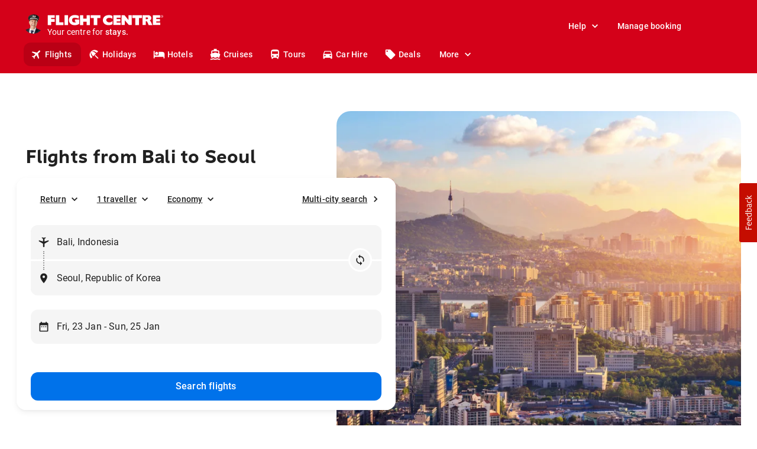

--- FILE ---
content_type: application/javascript
request_url: https://www.flightcentre.co.nz/aurora/_next/static/chunks/webpack-3ebc31cf6240a27e.js
body_size: 4016
content:
!function(){"use strict";var e={},c={};function t(a){var f=c[a];if(void 0!==f)return f.exports;var n=c[a]={id:a,loaded:!1,exports:{}},d=!0;try{e[a].call(n.exports,n,n.exports,t),d=!1}finally{d&&delete c[a]}return n.loaded=!0,n.exports}t.m=e,function(){var e=[];t.O=function(c,a,f,n){if(!a){var d=1/0;for(i=0;i<e.length;i++){a=e[i][0],f=e[i][1],n=e[i][2];for(var s=!0,r=0;r<a.length;r++)(!1&n||d>=n)&&Object.keys(t.O).every((function(e){return t.O[e](a[r])}))?a.splice(r--,1):(s=!1,n<d&&(d=n));if(s){e.splice(i--,1);var b=f();void 0!==b&&(c=b)}}return c}n=n||0;for(var i=e.length;i>0&&e[i-1][2]>n;i--)e[i]=e[i-1];e[i]=[a,f,n]}}(),t.n=function(e){var c=e&&e.__esModule?function(){return e.default}:function(){return e};return t.d(c,{a:c}),c},function(){var e,c=Object.getPrototypeOf?function(e){return Object.getPrototypeOf(e)}:function(e){return e.__proto__};t.t=function(a,f){if(1&f&&(a=this(a)),8&f)return a;if("object"===typeof a&&a){if(4&f&&a.__esModule)return a;if(16&f&&"function"===typeof a.then)return a}var n=Object.create(null);t.r(n);var d={};e=e||[null,c({}),c([]),c(c)];for(var s=2&f&&a;"object"==typeof s&&!~e.indexOf(s);s=c(s))Object.getOwnPropertyNames(s).forEach((function(e){d[e]=function(){return a[e]}}));return d.default=function(){return a},t.d(n,d),n}}(),t.d=function(e,c){for(var a in c)t.o(c,a)&&!t.o(e,a)&&Object.defineProperty(e,a,{enumerable:!0,get:c[a]})},t.f={},t.e=function(e){return Promise.all(Object.keys(t.f).reduce((function(c,a){return t.f[a](e,c),c}),[]))},t.u=function(e){return 6741===e?"static/chunks/6741-e58ee788f661ec76.js":6260===e?"static/chunks/6260-0033f4adfdc887e7.js":937===e?"static/chunks/937-95bdb7983bcb7929.js":4527===e?"static/chunks/4527-f76b6d28716593bb.js":960===e?"static/chunks/960-144a0b019440923b.js":7338===e?"static/chunks/7338-d335bd7d58eb9430.js":27===e?"static/chunks/27-a8c1e187018e3c32.js":7361===e?"static/chunks/7361-e6f8f69b089f56f8.js":1349===e?"static/chunks/1349-51ea258dffc681d1.js":8052===e?"static/chunks/8052-a84a3381460a99e5.js":2326===e?"static/chunks/2326-9229805edf1a743c.js":9950===e?"static/chunks/9950-b1d84a73c7386a0b.js":1832===e?"static/chunks/1832-5edf37ba13d78d9a.js":6662===e?"static/chunks/6662-9f7a59f93bf4f8d4.js":8582===e?"static/chunks/8582-b953020a15eff6c4.js":2743===e?"static/chunks/2743-3df55e4d709c8684.js":1161===e?"static/chunks/1161-988cf40398dd34de.js":3315===e?"static/chunks/3315-700f0ca5e3153a48.js":2858===e?"static/chunks/2858-8df44bd660fbd337.js":2699===e?"static/chunks/2699-c7ec1629b8d9198d.js":7164===e?"static/chunks/7164-1f11fe2cbd2018b7.js":8440===e?"static/chunks/8440-ea01e54947171700.js":8587===e?"static/chunks/8587-a1757bb807510958.js":3831===e?"static/chunks/3831-fafd9cf30d9d0e39.js":3007===e?"static/chunks/3007-b6e8782ad47d93ca.js":1630===e?"static/chunks/1630-fac64c5f2866b40a.js":3181===e?"static/chunks/3181-8a208979f8efa602.js":6066===e?"static/chunks/6066-ed7a6d44d7ff70b7.js":2582===e?"static/chunks/2582-e93888487aa29a4e.js":8057===e?"static/chunks/8057-70de9ec87da40730.js":9789===e?"static/chunks/9789-783ce1d43f551e47.js":9683===e?"static/chunks/9683-24383c01d8054bd4.js":4688===e?"static/chunks/0c4fd1c2-3cab9d33b51488e2.js":825===e?"static/chunks/825-32e626a55c14ead4.js":7067===e?"static/chunks/7067-579c416e7b289750.js":4293===e?"static/chunks/4293-4bc2a79f130b400a.js":6298===e?"static/chunks/6298-8dcc57896c272b35.js":85===e?"static/chunks/85-b4096996afb8c056.js":2523===e?"static/chunks/2523-4248154254e07912.js":4372===e?"static/chunks/4372-6b5f98342ec8e5cb.js":5336===e?"static/chunks/5336-57216f0f714f24fb.js":4635===e?"static/chunks/4635-9af45d0c4f4fca2f.js":"static/chunks/"+({743:"f1caf381",840:"49b685a8",3164:"f6ef2be3",5139:"StoreList",5856:"StoreView",6528:"ConsultantList",8765:"StoreMap"}[e]||e)+"."+{254:"f657216f5d5cfe67",278:"87c2593eed34d2d8",286:"c1fad5a46640a5f5",322:"530838033d39e7dc",506:"d4cf87af148473a3",509:"cb29e26f6f4b0e3c",578:"8cfd023969b68a4f",743:"cb6d18ddce9aafce",777:"7f9a74fb635986dd",799:"dee5f5a1669a8ba7",840:"64eacc08ef5ee067",1119:"e0f6037f8fac02be",1176:"0d07483f0e777302",1823:"072c31f9fabfd555",2341:"ea2e2ec71775c2c2",2431:"fd7b14e29def7ab9",2472:"d057d68f41b93777",2485:"9ea20800426a7bcb",2524:"c932321befd8a0e4",2629:"c8e1934413cd27bc",2727:"25aa208ea361983e",2789:"38862beb54476d4c",2867:"70f36a3c05078ef1",2945:"16de4ef2201b0d9f",3048:"402d3a7c90905bb5",3164:"fe427306bb8c1035",3205:"50179c7629c31a88",3267:"25ce08c77c506b1f",3405:"55c8e2b6f9aa5b0a",3464:"c9b6965e9f175a00",3485:"11ce84fab9f9e324",3660:"a227432d5a794c16",3903:"5a77d4fc0052fe11",3950:"c8d3d6975f4433a4",4010:"778d8389a1b2107a",4076:"8ef8bd796e785085",4157:"ef815ff40cb3f57e",4213:"e9dd2eaa6c837dc6",4339:"b7d00a8ef5ac73d1",4374:"49843e2c56bcd2f1",4534:"7b5ff84b8107ddb3",4779:"01098f5a7d9958b1",4835:"1fdf100f33e09362",5026:"667c3943b7a66560",5139:"31764010c4e4686e",5185:"8b0a7bc9c13e5a53",5239:"d118f07a3967c13d",5245:"bdc8b07d18fd961a",5264:"f8c1c1b1c49a6fea",5372:"d4ec411d77dde6f1",5402:"e35ee43937e3439c",5405:"f7816881b39ed276",5659:"9684a42884eaee7e",5730:"86e9ae1f468c3868",5799:"d3c96dcff51d5609",5816:"b0d3826d6de3950e",5856:"4ee1378d0655ecd2",5964:"99bdbcba7fe51e48",6065:"0748a63eeb2c1941",6155:"c1f14b80082624e1",6174:"86fffc327b0d98a2",6200:"2f487b6a88c489ea",6268:"239fb775e99e80ef",6402:"fcda1d68899acc42",6528:"adf08452df6e69b8",6636:"445830b9ba4787b2",6708:"d098342e325a9f04",6712:"c0e2cad3673bd90c",6790:"f581695991151849",7064:"d92820c13bdf7b65",7135:"1e72e1cabf474a90",7241:"10ad4ecb29226eb4",7310:"9804feb47b5e3a5e",7472:"663c17eb66dafe57",7621:"1f1384ce8208d940",7705:"4ce43d9aa3fa064d",7786:"028ae1efaaf37e71",7791:"dea9c259a5fa38a9",7972:"c40f4c857b9cc134",8013:"df4622e63568ff84",8099:"c500045b66d8b70e",8193:"76e0b501efb45828",8492:"dd2a3e1145913b86",8633:"6e812db577bae6fc",8640:"93cdf756993b0017",8765:"5242a5b809534d3f",8825:"115e272d627be738",8859:"fd1e5ee54d83bd08",8873:"f4d34ca0a3bbcc87",9199:"2b168810d4a01430",9349:"f692f710e6718e6e",9523:"4050a87bce54d22c",9791:"4cf5620af3b440b5",9956:"6824ba40fada4849"}[e]+".js"},t.miniCssF=function(e){},t.g=function(){if("object"===typeof globalThis)return globalThis;try{return this||new Function("return this")()}catch(e){if("object"===typeof window)return window}}(),t.hmd=function(e){return(e=Object.create(e)).children||(e.children=[]),Object.defineProperty(e,"exports",{enumerable:!0,set:function(){throw new Error("ES Modules may not assign module.exports or exports.*, Use ESM export syntax, instead: "+e.id)}}),e},t.o=function(e,c){return Object.prototype.hasOwnProperty.call(e,c)},function(){var e={},c="_N_E:";t.l=function(a,f,n,d){if(e[a])e[a].push(f);else{var s,r;if(void 0!==n)for(var b=document.getElementsByTagName("script"),i=0;i<b.length;i++){var u=b[i];if(u.getAttribute("src")==a||u.getAttribute("data-webpack")==c+n){s=u;break}}s||(r=!0,(s=document.createElement("script")).charset="utf-8",s.timeout=120,t.nc&&s.setAttribute("nonce",t.nc),s.setAttribute("data-webpack",c+n),s.src=a),e[a]=[f];var o=function(c,t){s.onerror=s.onload=null,clearTimeout(h);var f=e[a];if(delete e[a],s.parentNode&&s.parentNode.removeChild(s),f&&f.forEach((function(e){return e(t)})),c)return c(t)},h=setTimeout(o.bind(null,void 0,{type:"timeout",target:s}),12e4);s.onerror=o.bind(null,s.onerror),s.onload=o.bind(null,s.onload),r&&document.head.appendChild(s)}}}(),t.r=function(e){"undefined"!==typeof Symbol&&Symbol.toStringTag&&Object.defineProperty(e,Symbol.toStringTag,{value:"Module"}),Object.defineProperty(e,"__esModule",{value:!0})},t.nmd=function(e){return e.paths=[],e.children||(e.children=[]),e},t.p="/aurora/_next/",function(){var e={2272:0};t.f.j=function(c,a){var f=t.o(e,c)?e[c]:void 0;if(0!==f)if(f)a.push(f[2]);else if(2272!=c){var n=new Promise((function(t,a){f=e[c]=[t,a]}));a.push(f[2]=n);var d=t.p+t.u(c),s=new Error;t.l(d,(function(a){if(t.o(e,c)&&(0!==(f=e[c])&&(e[c]=void 0),f)){var n=a&&("load"===a.type?"missing":a.type),d=a&&a.target&&a.target.src;s.message="Loading chunk "+c+" failed.\n("+n+": "+d+")",s.name="ChunkLoadError",s.type=n,s.request=d,f[1](s)}}),"chunk-"+c,c)}else e[c]=0},t.O.j=function(c){return 0===e[c]};var c=function(c,a){var f,n,d=a[0],s=a[1],r=a[2],b=0;if(d.some((function(c){return 0!==e[c]}))){for(f in s)t.o(s,f)&&(t.m[f]=s[f]);if(r)var i=r(t)}for(c&&c(a);b<d.length;b++)n=d[b],t.o(e,n)&&e[n]&&e[n][0](),e[d[b]]=0;return t.O(i)},a=self.webpackChunk_N_E=self.webpackChunk_N_E||[];a.forEach(c.bind(null,0)),a.push=c.bind(null,a.push.bind(a))}()}();

--- FILE ---
content_type: text/javascript; charset=utf-8
request_url: https://sdk.joinsherpa.io/widget.js?appId=tkIyNjAxMj
body_size: 678665
content:
(r=>{var n={};function i(e){var t;return(n[e]||(t=n[e]={i:e,l:!1,exports:{}},r[e].call(t.exports,t,t.exports,i),t.l=!0,t)).exports}i.m=r,i.c=n,i.d=function(e,t,r){i.o(e,t)||Object.defineProperty(e,t,{enumerable:!0,get:r})},i.r=function(e){"undefined"!=typeof Symbol&&Symbol.toStringTag&&Object.defineProperty(e,Symbol.toStringTag,{value:"Module"}),Object.defineProperty(e,"__esModule",{value:!0})},i.t=function(t,e){if(1&e&&(t=i(t)),8&e)return t;if(4&e&&"object"==typeof t&&t&&t.__esModule)return t;var r=Object.create(null);if(i.r(r),Object.defineProperty(r,"default",{enumerable:!0,value:t}),2&e&&"string"!=typeof t)for(var n in t)i.d(r,n,function(e){return t[e]}.bind(null,n));return r},i.n=function(e){var t=e&&e.__esModule?function(){return e.default}:function(){return e};return i.d(t,"a",t),t},i.o=function(e,t){return Object.prototype.hasOwnProperty.call(e,t)},i.p="/",i(i.s=218)})([function(e,t,r){var l=r(4),p=r(57).f,d=r(42),u=r(24),h=r(125),f=r(127),g=r(89);e.exports=function(e,t){var r,n,i,o=e.target,a=e.global,s=e.stat,c=a?l:s?l[o]||h(o,{}):l[o]&&l[o].prototype;if(c)for(r in t){if(n=t[r],i=e.dontCallGetSet?(i=p(c,r))&&i.value:c[r],!g(a?r:o+(s?".":"#")+r,e.forced)&&void 0!==i){if(typeof n==typeof i)continue;f(n,i)}(e.sham||i&&i.sham)&&d(n,"sham",!0),u(c,r,n,e)}}},function(e,t,r){e.exports=function(e){try{return!!e()}catch(e){return!0}}},function(e,t,r){var r=r(83),n=Function.prototype,i=n.call,n=r&&n.bind.bind(i,i);e.exports=r?n:function(e){return function(){return i.apply(e,arguments)}}},function(e,t,r){e.exports=(()=>{function n(e,t,r){var n=String(e);return!n||n.length>=t?e:""+Array(t+1-n.length).join(r)+e}function r(e){return e instanceof C||!(!e||!e[_])}function o(e,t,r){var n;if(!e)return s;if("string"==typeof e){var i=e.toLowerCase(),t=(c[i]&&(n=i),t&&(c[i]=t,n=i),e.split("-"));if(!n&&1<t.length)return o(t[0])}else{i=e.name;c[i]=e,n=i}return!r&&n&&(s=n),n||!r&&s}function l(e,t){return r(e)?e.clone():((t="object"==typeof t?t:{}).date=e,t.args=arguments,new C(t))}var i="millisecond",d="second",u="minute",h="hour",f="day",g="week",w="month",p="quarter",m="year",v="date",y="Invalid Date",a=/^(\d{4})[-/]?(\d{1,2})?[-/]?(\d{0,2})[Tt\s]*(\d{1,2})?:?(\d{1,2})?:?(\d{1,2})?[.:]?(\d+)?$/,b=/\[([^\]]+)]|Y{1,4}|M{1,4}|D{1,2}|d{1,4}|H{1,2}|h{1,2}|a|A|m{1,2}|s{1,2}|Z{1,2}|SSS/g,e={name:"en",weekdays:"Sunday_Monday_Tuesday_Wednesday_Thursday_Friday_Saturday".split("_"),months:"January_February_March_April_May_June_July_August_September_October_November_December".split("_"),ordinal:function(e){var t=["th","st","nd","rd"],r=e%100;return"["+e+(t[(r-20)%10]||t[r]||t[0])+"]"}},t={s:n,z:function(e){var e=-e.utcOffset(),t=Math.abs(e),r=Math.floor(t/60),t=t%60;return(e<=0?"+":"-")+n(r,2,"0")+":"+n(t,2,"0")},m:function e(t,r){var n,i,o;return t.date()<r.date()?-e(r,t):(n=12*(r.year()-t.year())+(r.month()-t.month()),o=r-(i=t.clone().add(n,w))<0,t=t.clone().add(n+(o?-1:1),w),+(-(n+(r-i)/(o?i-t:t-i))||0))},a:function(e){return e<0?Math.ceil(e)||0:Math.floor(e)},p:function(e){return{M:w,y:m,w:g,d:f,D:v,h:h,m:u,s:d,ms:i,Q:p}[e]||String(e||"").toLowerCase().replace(/s$/,"")},u:function(e){return void 0===e}},s="en",c={},_=(c[s]=e,"$isDayjsObject"),S=t,C=(S.l=o,S.i=r,S.w=function(e,t){return l(e,{locale:t.$L,utc:t.$u,x:t.$x,$offset:t.$offset})},(()=>{function e(e){this.$L=o(e.locale,null,!0),this.parse(e),this.$x=this.$x||e.x||{},this[_]=!0}var t=e.prototype;return t.parse=function(o){this.$d=(()=>{var e=o.date,t=o.utc;if(null===e)return new Date(NaN);if(S.u(e))return new Date;if(!(e instanceof Date||"string"!=typeof e||/Z$/i.test(e))){var r,n,i=e.match(a);if(i)return r=i[2]-1||0,n=(i[7]||"0").substring(0,3),t?new Date(Date.UTC(i[1],r,i[3]||1,i[4]||0,i[5]||0,i[6]||0,n)):new Date(i[1],r,i[3]||1,i[4]||0,i[5]||0,i[6]||0,n)}return new Date(e)})(),this.init()},t.init=function(){var e=this.$d;this.$y=e.getFullYear(),this.$M=e.getMonth(),this.$D=e.getDate(),this.$W=e.getDay(),this.$H=e.getHours(),this.$m=e.getMinutes(),this.$s=e.getSeconds(),this.$ms=e.getMilliseconds()},t.$utils=function(){return S},t.isValid=function(){return!(this.$d.toString()===y)},t.isSame=function(e,t){e=l(e);return this.startOf(t)<=e&&e<=this.endOf(t)},t.isAfter=function(e,t){return l(e)<this.startOf(t)},t.isBefore=function(e,t){return this.endOf(t)<l(e)},t.$g=function(e,t,r){return S.u(e)?this[t]:this.set(r,e)},t.unix=function(){return Math.floor(this.valueOf()/1e3)},t.valueOf=function(){return this.$d.getTime()},t.startOf=function(e,t){function r(e,t){return t=S.w(i.$u?Date.UTC(i.$y,t,e):new Date(i.$y,t,e),i),o?t:t.endOf(f)}function n(e,t){return S.w(i.toDate()[e].apply(i.toDate("s"),(o?[0,0,0,0]:[23,59,59,999]).slice(t)),i)}var i=this,o=!!S.u(t)||t,t=S.p(e),a=this.$W,s=this.$M,c=this.$D,l="set"+(this.$u?"UTC":"");switch(t){case m:return o?r(1,0):r(31,11);case w:return o?r(1,s):r(0,s+1);case g:var p=this.$locale().weekStart||0,p=(a<p?a+7:a)-p;return r(o?c-p:c+(6-p),s);case f:case v:return n(l+"Hours",0);case h:return n(l+"Minutes",1);case u:return n(l+"Seconds",2);case d:return n(l+"Milliseconds",3);default:return this.clone()}},t.endOf=function(e){return this.startOf(e,!1)},t.$set=function(e,t){var e=S.p(e),r="set"+(this.$u?"UTC":""),r=((n={}).day=r+"Date",n[v]=r+"Date",n[w]=r+"Month",n[m]=r+"FullYear",n[h]=r+"Hours",n[u]=r+"Minutes",n[d]=r+"Seconds",n[i]=r+"Milliseconds",n[e]),n=e===f?this.$D+(t-this.$W):t;return e===w||e===m?((t=this.clone().set(v,1)).$d[r](n),t.init(),this.$d=t.set(v,Math.min(this.$D,t.daysInMonth())).$d):r&&this.$d[r](n),this.init(),this},t.set=function(e,t){return this.clone().$set(e,t)},t.get=function(e){return this[S.p(e)]()},t.add=function(r,e){function t(e){var t=l(n);return S.w(t.date(t.date()+Math.round(e*r)),n)}var n=this,e=(r=Number(r),S.p(e));return e===w?this.set(w,this.$M+r):e===m?this.set(m,this.$y+r):e===f?t(1):e===g?t(7):(e={minute:6e4,hour:36e5,second:1e3}[e]||1,e=this.$d.getTime()+r*e,S.w(e,this))},t.subtract=function(e,t){return this.add(-1*e,t)},t.format=function(e){var i,r,n,o,a,s,c,l,p,d,u=this,h=this.$locale();return this.isValid()?(i=e||"YYYY-MM-DDTHH:mm:ssZ",r=S.z(this),n=this.$H,o=this.$m,a=this.$M,s=h.weekdays,c=h.months,e=h.meridiem,l=function(e,t,r,n){return e&&(e[t]||e(u,i))||r[t].slice(0,n)},p=function(e){return S.s(n%12||12,e,"0")},d=e||function(e,t,r){e=e<12?"AM":"PM";return r?e.toLowerCase():e},i.replace(b,function(e,t){return t||(()=>{switch(e){case"YY":return String(u.$y).slice(-2);case"YYYY":return S.s(u.$y,4,"0");case"M":return a+1;case"MM":return S.s(a+1,2,"0");case"MMM":return l(h.monthsShort,a,c,3);case"MMMM":return l(c,a);case"D":return u.$D;case"DD":return S.s(u.$D,2,"0");case"d":return String(u.$W);case"dd":return l(h.weekdaysMin,u.$W,s,2);case"ddd":return l(h.weekdaysShort,u.$W,s,3);case"dddd":return s[u.$W];case"H":return String(n);case"HH":return S.s(n,2,"0");case"h":return p(1);case"hh":return p(2);case"a":return d(n,o,!0);case"A":return d(n,o,!1);case"m":return String(o);case"mm":return S.s(o,2,"0");case"s":return String(u.$s);case"ss":return S.s(u.$s,2,"0");case"SSS":return S.s(u.$ms,3,"0");case"Z":return r}return null})()||r.replace(":","")})):h.invalidDate||y},t.utcOffset=function(){return 15*-Math.round(this.$d.getTimezoneOffset()/15)},t.diff=function(e,t,r){function n(){return S.m(o,a)}var i,o=this,t=S.p(t),a=l(e),s=6e4*(a.utcOffset()-this.utcOffset()),c=this-a;switch(t){case m:i=n()/12;break;case w:i=n();break;case p:i=n()/3;break;case g:i=(c-s)/6048e5;break;case f:i=(c-s)/864e5;break;case h:i=c/36e5;break;case u:i=c/6e4;break;case d:i=c/1e3;break;default:i=c}return r?i:S.a(i)},t.daysInMonth=function(){return this.endOf(w).$D},t.$locale=function(){return c[this.$L]},t.locale=function(e,t){var r;return e?(r=this.clone(),(e=o(e,t,!0))&&(r.$L=e),r):this.$L},t.clone=function(){return S.w(this.$d,this)},t.toDate=function(){return new Date(this.valueOf())},t.toJSON=function(){return this.isValid()?this.toISOString():null},t.toISOString=function(){return this.$d.toISOString()},t.toString=function(){return this.$d.toUTCString()},e})()),A=C.prototype;return l.prototype=A,[["$ms",i],["$s",d],["$m",u],["$H",h],["$W",f],["$M",w],["$y",m],["$D",v]].forEach(function(t){A[t[1]]=function(e){return this.$g(e,t[0],t[1])}}),l.extend=function(e,t){return e.$i||(e(t,C,l),e.$i=!0),l},l.locale=o,l.isDayjs=r,l.unix=function(e){return l(1e3*e)},l.en=c[s],l.Ls=c,l.p={},l})()},function(r,e,t){!function(e){function t(e){return e&&e.Math===Math&&e}r.exports=t("object"==typeof globalThis&&globalThis)||t("object"==typeof window&&window)||t("object"==typeof self&&self)||t("object"==typeof e&&e)||t("object"==typeof this&&this)||function(){return this}()||Function("return this")()}.call(this,t(151))},function(e,t,r){var n=r(4),i=r(73),o=r(20),a=r(105),s=r(69),r=r(152),c=n.Symbol,l=i("wks"),p=r?c.for||c:c&&c.withoutSetter||a;e.exports=function(e){return o(l,e)||(l[e]=s&&o(c,e)?c[e]:p("Symbol."+e)),l[e]}},function(e,t,r){var n=r(131),i=r(24),r=r(227);n||i(Object.prototype,"toString",r,{unsafe:!0})},function(e,t,r){var n=r(34),i=r(95),o=r(96),a=r(43),s=r(27).f,c=r(144),l=r(113),p=r(31),r=r(10),d="Array Iterator",u=a.set,h=a.getterFor(d),a=(e.exports=c(Array,"Array",function(e,t){u(this,{type:d,target:n(e),index:0,kind:t})},function(){var e=h(this),t=e.target,r=e.index++;if(!t||r>=t.length)return e.target=null,l(void 0,!0);switch(e.kind){case"keys":return l(r,!1);case"values":return l(t[r],!1)}return l([r,t[r]],!1)},"values"),o.Arguments=o.Array);if(i("keys"),i("values"),i("entries"),!p&&r&&"values"!==a.name)try{s(a,"name",{value:"values"})}catch(e){}},function(e,t,r){var n="object"==typeof document&&document.all;e.exports=void 0===n&&void 0!==n?function(e){return"function"==typeof e||e===n}:function(e){return"function"==typeof e}},function(e,t,r){var n=r(137).charAt,i=r(21),o=r(43),a=r(144),s=r(113),c="String Iterator",l=o.set,p=o.getterFor(c);a(String,"String",function(e){l(this,{type:c,string:i(e),index:0})},function(){var e=p(this),t=e.string,r=e.index;return r>=t.length?s(void 0,!0):(t=n(t,r),e.index+=t.length,s(t,!1))})},function(e,t,r){r=r(1);e.exports=!r(function(){return 7!==Object.defineProperty({},1,{get:function(){return 7}})[1]})},function(e,t,r){function n(t,e){if(t){if(t[d]!==u)try{l(t,d,u)}catch(e){t[d]=u}if(p(t,e,!0),a[e])for(var r in c)if(t[r]!==c[r])try{l(t,r,c[r])}catch(e){t[r]=c[r]}}}var i,o=r(4),a=r(169),s=r(170),c=r(7),l=r(42),p=r(55),d=r(5)("iterator"),u=c.values;for(i in a)n(o[i]&&o[i].prototype,i);n(s,"DOMTokenList")},function(e,t,r){var r=r(83),n=Function.prototype.call;e.exports=r?n.bind(n):function(){return n.apply(n,arguments)}},function(e,t,r){r(234),r(235),r(236),r(237),r(239)},function(e,t,r){var n,i,o,a,s,c,l,p=r(0),d=r(10),u=r(4),h=r(2),f=r(20),g=r(8),w=r(45),m=r(21),v=r(62),r=r(127),y=u.Symbol,b=y&&y.prototype;!d||!g(y)||"description"in b&&void 0===y().description||(n={},r(u=function(){var e=arguments.length<1||void 0===arguments[0]?void 0:m(arguments[0]),t=w(b,this)?new y(e):void 0===e?y():y(e);return""===e&&(n[t]=!0),t},y),(u.prototype=b).constructor=u,i="Symbol(description detection)"===String(y("description detection")),o=h(b.valueOf),a=h(b.toString),s=/^Symbol\((.*)\)[^)]+$/,c=h("".replace),l=h("".slice),v(b,"description",{configurable:!0,get:function(){var e=o(this);return f(n,e)?"":(e=a(e),""===(e=i?l(e,7,-1):c(e,s,"$1"))?void 0:e)}}),p({global:!0,constructor:!0,forced:!0},{Symbol:u}))},function(e,t,r){r(143)("iterator")},function(e,t,r){var n=r(8);e.exports=function(e){return"object"==typeof e?null!==e:n(e)}},function(e,t,r){var n=r(143),r=r(173);n("toPrimitive"),r()},function(e,t,r){var n=r(20),i=r(24),o=r(243),r=r(5)("toPrimitive"),a=Date.prototype;n(a,r)||i(a,r,o)},function(e,t,r){function n(e){var t,e=arguments.length<1?0:C((e=>"bigint"==typeof(e=w(e,"number"))?e:U(e))(e));return f(E,t=this)&&m(function(){_(t)})?h(Object(e),this,n):e}function i(e,t){for(var r,n=s?v(t):"MAX_VALUE,MIN_VALUE,NaN,NEGATIVE_INFINITY,POSITIVE_INFINITY,EPSILON,MAX_SAFE_INTEGER,MIN_SAFE_INTEGER,isFinite,isInteger,isNaN,isSafeInteger,parseFloat,parseInt,fromString,range".split(","),i=0;n.length>i;i++)u(t,r=n[i])&&!u(e,r)&&b(e,r,y(t,r))}var o=r(0),a=r(31),s=r(10),c=r(4),l=r(112),p=r(2),d=r(89),u=r(20),h=r(145),f=r(45),g=r(85),w=r(123),m=r(1),v=r(74).f,y=r(57).f,b=r(27).f,_=r(178),S=r(141).trim,r="Number",C=c[r],A=l[r],E=C.prototype,x=c.TypeError,O=p("".slice),T=p("".charCodeAt),U=function(e){var t,r,n,i,o,a,s,c=w(e,"number");if(g(c))throw new x("Cannot convert a Symbol value to a number");if("string"==typeof c&&2<c.length)if(c=S(c),43===(e=T(c,0))||45===e){if(88===(t=T(c,2))||120===t)return NaN}else if(48===e){switch(T(c,1)){case 66:case 98:r=2,n=49;break;case 79:case 111:r=8,n=55;break;default:return+c}for(o=(i=O(c,2)).length,a=0;a<o;a++)if((s=T(i,a))<48||n<s)return NaN;return parseInt(i,r)}return+c},c=d(r,!C(" 0o1")||!C("0b1")||C("+0x1"));n.prototype=E,c&&!a&&(E.constructor=n),o({global:!0,constructor:!0,wrap:!0,forced:c},{Number:n});a&&A&&i(l[r],A),(c||a)&&i(l[r],C)},function(e,t,r){var n=r(2),i=r(23),o=n({}.hasOwnProperty);e.exports=Object.hasOwn||function(e,t){return o(i(e),t)}},function(e,t,r){var n=r(90),i=String;e.exports=function(e){if("Symbol"===n(e))throw new TypeError("Cannot convert a Symbol value to a string");return i(e)}},function(e,t,r){var n=r(16),i=String,o=TypeError;e.exports=function(e){if(n(e))return e;throw new o(i(e)+" is not an object")}},function(e,t,r){var n=r(36),i=Object;e.exports=function(e){return i(n(e))}},function(e,t,r){var a=r(8),s=r(27),c=r(156),l=r(125);e.exports=function(e,t,r,n){var i=(n=n||{}).enumerable,o=void 0!==n.name?n.name:t;if(a(r)&&c(r,o,n),n.global)i?e[t]=r:l(t,r);else{try{n.unsafe?e[t]&&(i=!0):delete e[t]}catch(e){}i?e[t]=r:s.f(e,t,{value:r,enumerable:!1,configurable:!n.nonConfigurable,writable:!n.nonWritable})}return e}},function(e,t,r){var n=r(0),r=r(159);n({target:"Array",proto:!0,forced:[].forEach!==r},{forEach:r})},function(e,t,r){var n=r(8),i=r(72),o=TypeError;e.exports=function(e){if(n(e))return e;throw new o(i(e)+" is not a function")}},function(e,t,r){var n=r(10),i=r(154),o=r(155),a=r(22),s=r(122),c=TypeError,l=Object.defineProperty,p=Object.getOwnPropertyDescriptor,d="enumerable",u="configurable",h="writable";t.f=n?o?function(e,t,r){var n;return a(e),t=s(t),a(r),"function"==typeof e&&"prototype"===t&&"value"in r&&h in r&&!r[h]&&(n=p(e,t))&&n[h]&&(e[t]=r.value,r={configurable:(u in r?r:n)[u],enumerable:(d in r?r:n)[d],writable:!1}),l(e,t,r)}:l:function(e,t,r){if(a(e),t=s(t),a(r),i)try{return l(e,t,r)}catch(e){}if("get"in r||"set"in r)throw new c("Accessors not supported");return"value"in r&&(e[t]=r.value),e}},function(e,t,r){function n(t){if(t&&t.forEach!==c)try{l(t,"forEach",c)}catch(e){t.forEach=c}}var i,o=r(4),a=r(169),s=r(170),c=r(159),l=r(42);for(i in a)a[i]&&n(o[i]&&o[i].prototype);n(s)},function(e,t,r){var n=r(0),i=r(23),o=r(93);n({target:"Object",stat:!0,forced:r(1)(function(){o(1)})},{keys:function(e){return o(i(e))}})},function(e,t,r){var n=r(4),i=r(8);e.exports=function(e,t){return arguments.length<2?(r=n[e],i(r)?r:void 0):n[e]&&n[e][t];var r}},function(e,t,r){e.exports=!1},function(e,t,r){var n=r(0),i=r(58).filter;n({target:"Array",proto:!0,forced:!r(92)("filter")},{filter:function(e){return i(this,e,1<arguments.length?arguments[1]:void 0)}})},function(e,t,r){var i=r(196),n=Object.prototype.toString;function o(e){return"[object Array]"===n.call(e)}function a(e){return void 0===e}function s(e){return null!==e&&"object"==typeof e}function c(e){return"[object Object]"===n.call(e)&&(null===(e=Object.getPrototypeOf(e))||e===Object.prototype)}function l(e){return"[object Function]"===n.call(e)}function p(e,t){if(null!=e)if(o(e="object"!=typeof e?[e]:e))for(var r=0,n=e.length;r<n;r++)t.call(null,e[r],r,e);else for(var i in e)Object.prototype.hasOwnProperty.call(e,i)&&t.call(null,e[i],i,e)}e.exports={isArray:o,isArrayBuffer:function(e){return"[object ArrayBuffer]"===n.call(e)},isBuffer:function(e){return null!==e&&!a(e)&&null!==e.constructor&&!a(e.constructor)&&"function"==typeof e.constructor.isBuffer&&e.constructor.isBuffer(e)},isFormData:function(e){return"undefined"!=typeof FormData&&e instanceof FormData},isArrayBufferView:function(e){return e="undefined"!=typeof ArrayBuffer&&ArrayBuffer.isView?ArrayBuffer.isView(e):e&&e.buffer&&e.buffer instanceof ArrayBuffer},isString:function(e){return"string"==typeof e},isNumber:function(e){return"number"==typeof e},isObject:s,isPlainObject:c,isUndefined:a,isDate:function(e){return"[object Date]"===n.call(e)},isFile:function(e){return"[object File]"===n.call(e)},isBlob:function(e){return"[object Blob]"===n.call(e)},isFunction:l,isStream:function(e){return s(e)&&l(e.pipe)},isURLSearchParams:function(e){return"undefined"!=typeof URLSearchParams&&e instanceof URLSearchParams},isStandardBrowserEnv:function(){return("undefined"==typeof navigator||"ReactNative"!==navigator.product&&"NativeScript"!==navigator.product&&"NS"!==navigator.product)&&"undefined"!=typeof window&&"undefined"!=typeof document},forEach:p,merge:function r(){var n={};function e(e,t){c(n[t])&&c(e)?n[t]=r(n[t],e):c(e)?n[t]=r({},e):o(e)?n[t]=e.slice():n[t]=e}for(var t=0,i=arguments.length;t<i;t++)p(arguments[t],e);return n},extend:function(r,e,n){return p(e,function(e,t){r[t]=n&&"function"==typeof e?i(e,n):e}),r},trim:function(e){return e.trim?e.trim():e.replace(/^\s+|\s+$/g,"")},stripBOM:function(e){return e=65279===e.charCodeAt(0)?e.slice(1):e}}},function(e,t,r){var n=r(84),i=r(36);e.exports=function(e){return n(i(e))}},function(e,t,r){var n=r(108);e.exports=function(e){return n(e.length)}},function(e,t,r){var n=r(68),i=TypeError;e.exports=function(e){if(n(e))throw new i("Can't call method on "+e);return e}},function(e,t,r){var n=r(0),r=r(133);n({target:"RegExp",proto:!0,forced:/./.exec!==r},{exec:r})},function(e,t,r){var n=r(0),i=r(1),o=r(34),a=r(57).f,r=r(10);n({target:"Object",stat:!0,forced:!r||i(function(){a(1)}),sham:!r},{getOwnPropertyDescriptor:function(e,t){return a(o(e),t)}})},function(e,t,r){var n=r(0),i=r(10),c=r(157),l=r(34),p=r(57),d=r(91);n({target:"Object",stat:!0,sham:!i},{getOwnPropertyDescriptors:function(e){for(var t,r,n=l(e),i=p.f,o=c(n),a={},s=0;o.length>s;)void 0!==(r=i(n,t=o[s++]))&&d(a,t,r);return a}})},function(e,t,r){e.exports=(()=>{
/*!
   * mustache.js - Logic-less {{mustache}} templates with JavaScript
   * http://github.com/janl/mustache.js
   */
var t=Object.prototype.toString,R=Array.isArray||function(e){return"[object Array]"===t.call(e)};function p(e){return"function"==typeof e}function D(e){return e.replace(/[\-\[\]{}()*+?.,\\\^$|#\s]/g,"\\$&")}function d(e,t){return null!=e&&"object"==typeof e&&t in e}var r=RegExp.prototype.test;var n=/\S/;function N(e){return!r.call(n,e)}var i={"&":"&amp;","<":"&lt;",">":"&gt;",'"':"&quot;","'":"&#39;","/":"&#x2F;","`":"&#x60;","=":"&#x3D;"};var P=/\s*/,I=/\s+/,L=/\s*=/,M=/\s*\}/,B=/#|\^|\/|>|\{|&|=|!/;function a(e,t){if(!e)return[];var r,n,i,o=!1,a=[],s=[],c=[],l=!1,p=!1,d="",u=0;function h(){if(l&&!p)for(;c.length;)delete s[c.pop()];else c=[];p=l=!1}function f(e){if("string"==typeof e&&(e=e.split(I,2)),!R(e)||2!==e.length)throw new Error("Invalid tags: "+e);r=new RegExp(D(e[0])+"\\s*"),n=new RegExp("\\s*"+D(e[1])),i=new RegExp("\\s*"+D("}"+e[1]))}f(t||q.tags);for(var g,w,m,v,y,b,_=new j(e);!_.eos();){if(g=_.pos,m=_.scanUntil(r))for(var S=0,C=m.length;S<C;++S)N(v=m.charAt(S))?(c.push(s.length),d+=v):(o=p=!0,d+=" "),s.push(["text",v,g,g+1]),g+=1,"\n"===v&&(h(),d="",u=0,o=!1);if(!_.scan(r))break;if(l=!0,w=_.scan(B)||"name",_.scan(P),"="===w?(m=_.scanUntil(L),_.scan(L),_.scanUntil(n)):"{"===w?(m=_.scanUntil(i),_.scan(M),_.scanUntil(n),w="&"):m=_.scanUntil(n),!_.scan(n))throw new Error("Unclosed tag at "+_.pos);if(y=">"==w?[w,m,g,_.pos,d,u,o]:[w,m,g,_.pos],u++,s.push(y),"#"===w||"^"===w)a.push(y);else if("/"===w){if(!(b=a.pop()))throw new Error('Unopened section "'+m+'" at '+g);if(b[1]!==m)throw new Error('Unclosed section "'+b[1]+'" at '+g)}else"name"===w||"{"===w||"&"===w?p=!0:"="===w&&f(m)}if(h(),b=a.pop())throw new Error('Unclosed section "'+b[1]+'" at '+_.pos);for(var A,E=(e=>{for(var t,r,n=[],i=0,o=e.length;i<o;++i)(t=e[i])&&("text"===t[0]&&r&&"text"===r[0]?(r[1]+=t[1],r[3]=t[3]):(n.push(t),r=t));return n})(s),x=[],O=x,T=[],U=0,k=E.length;U<k;++U)switch((A=E[U])[0]){case"#":case"^":O.push(A),T.push(A),O=A[4]=[];break;case"/":T.pop()[5]=A[2],O=0<T.length?T[T.length-1][4]:x;break;default:O.push(A)}return x}function j(e){this.string=e,this.tail=e,this.pos=0}function o(e,t){this.view=e,this.cache={".":this.view},this.parent=t}function e(){this.templateCache={_cache:{},set:function(e,t){this._cache[e]=t},get:function(e){return this._cache[e]},clear:function(){this._cache={}}}}j.prototype.eos=function(){return""===this.tail},j.prototype.scan=function(e){var e=this.tail.match(e);return e&&0===e.index?(e=e[0],this.tail=this.tail.substring(e.length),this.pos+=e.length,e):""},j.prototype.scanUntil=function(e){var t,r=this.tail.search(e);switch(r){case-1:t=this.tail,this.tail="";break;case 0:t="";break;default:t=this.tail.substring(0,r),this.tail=this.tail.substring(r)}return this.pos+=t.length,t},o.prototype.push=function(e){return new o(e,this)},o.prototype.lookup=function(e){var t,r,n,i=this.cache;if(i.hasOwnProperty(e))t=i[e];else{for(var o,a,s,c=this,l=!1;c;){if(0<e.indexOf("."))for(o=c.view,a=e.split("."),s=0;null!=o&&s<a.length;)s===a.length-1&&(l=d(o,a[s])||(r=o,n=a[s],null!=r&&"object"!=typeof r&&r.hasOwnProperty&&r.hasOwnProperty(n))),o=o[a[s++]];else o=c.view[e],l=d(c.view,e);if(l){t=o;break}c=c.parent}i[e]=t}return t=p(t)?t.call(this.view):t},e.prototype.clearCache=function(){void 0!==this.templateCache&&this.templateCache.clear()},e.prototype.parse=function(e,t){var r=this.templateCache,n=e+":"+(t||q.tags).join(":"),i=void 0!==r,o=i?r.get(n):void 0;return null==o&&(o=a(e,t),i)&&r.set(n,o),o},e.prototype.render=function(e,t,r,n){var i=this.getConfigTags(n),i=this.parse(e,i),t=t instanceof o?t:new o(t,void 0);return this.renderTokens(i,t,r,e,n)},e.prototype.renderTokens=function(e,t,r,n,i){for(var o,a,s,c="",l=0,p=e.length;l<p;++l)s=void 0,"#"===(a=(o=e[l])[0])?s=this.renderSection(o,t,r,n,i):"^"===a?s=this.renderInverted(o,t,r,n,i):">"===a?s=this.renderPartial(o,t,r,i):"&"===a?s=this.unescapedValue(o,t):"name"===a?s=this.escapedValue(o,t,i):"text"===a&&(s=this.rawValue(o)),void 0!==s&&(c+=s);return c},e.prototype.renderSection=function(e,t,r,n,i){var o=this,a="",s=t.lookup(e[1]);if(s){if(R(s))for(var c=0,l=s.length;c<l;++c)a+=this.renderTokens(e[4],t.push(s[c]),r,n,i);else if("object"==typeof s||"string"==typeof s||"number"==typeof s)a+=this.renderTokens(e[4],t.push(s),r,n,i);else if(p(s)){if("string"!=typeof n)throw new Error("Cannot use higher-order sections without the original template");null!=(s=s.call(t.view,n.slice(e[3],e[5]),function(e){return o.render(e,t,r,i)}))&&(a+=s)}else a+=this.renderTokens(e[4],t,r,n,i);return a}},e.prototype.renderInverted=function(e,t,r,n,i){var o=t.lookup(e[1]);if(!o||R(o)&&0===o.length)return this.renderTokens(e[4],t,r,n,i)},e.prototype.indentPartial=function(e,t,r){for(var n=t.replace(/[^ \t]/g,""),i=e.split("\n"),o=0;o<i.length;o++)i[o].length&&(0<o||!r)&&(i[o]=n+i[o]);return i.join("\n")},e.prototype.renderPartial=function(e,t,r,n){var i,o,a,s,c;if(r)return i=this.getConfigTags(n),null!=(o=p(r)?r(e[1]):r[e[1]])?(a=e[6],s=e[4],c=o,0==e[5]&&s&&(c=this.indentPartial(o,s,a)),e=this.parse(c,i),this.renderTokens(e,t,r,c,n)):void 0},e.prototype.unescapedValue=function(e,t){t=t.lookup(e[1]);if(null!=t)return t},e.prototype.escapedValue=function(e,t,r){r=this.getConfigEscape(r)||q.escape,t=t.lookup(e[1]);if(null!=t)return("number"==typeof t&&r===q.escape?String:r)(t)},e.prototype.rawValue=function(e){return e[1]},e.prototype.getConfigTags=function(e){return R(e)?e:e&&"object"==typeof e?e.tags:void 0},e.prototype.getConfigEscape=function(e){if(e&&"object"==typeof e&&!R(e))return e.escape};var q={name:"mustache.js",version:"4.2.0",tags:["{{","}}"],clearCache:void 0,escape:void 0,parse:void 0,render:void 0,Scanner:void 0,Context:void 0,Writer:void 0,set templateCache(e){s.templateCache=e},get templateCache(){return s.templateCache}},s=new e;return q.clearCache=function(){return s.clearCache()},q.parse=function(e,t){return s.parse(e,t)},q.render=function(e,t,r,n){if("string"!=typeof e)throw new TypeError('Invalid template! Template should be a "string" but "'+(R(i=e)?"array":typeof i)+'" was given as the first argument for mustache#render(template, view, partials)');var i;return s.render(e,t,r,n)},q.escape=function(e){return String(e).replace(/[&<>"'`=\/]/g,function(e){return i[e]})},q.Scanner=j,q.Context=o,q.Writer=e,q})()},function(e,t,r){var r=r(2),n=r({}.toString),i=r("".slice);e.exports=function(e){return i(n(e),8,-1)}},function(e,t,r){var n=r(10),i=r(27),o=r(50);e.exports=n?function(e,t,r){return i.f(e,t,o(1,r))}:function(e,t,r){return e[t]=r,e}},function(e,t,r){var n,i,o,a,s=r(220),c=r(4),l=r(16),p=r(42),d=r(20),u=r(124),h=r(107),r=r(87),f="Object already initialized",g=c.TypeError,c=c.WeakMap,w=s||u.state?((o=u.state||(u.state=new c)).get=o.get,o.has=o.has,o.set=o.set,n=function(e,t){if(o.has(e))throw new g(f);return t.facade=e,o.set(e,t),t},i=function(e){return o.get(e)||{}},function(e){return o.has(e)}):(r[a=h("state")]=!0,n=function(e,t){if(d(e,a))throw new g(f);return t.facade=e,p(e,a,t),t},i=function(e){return d(e,a)?e[a]:{}},function(e){return d(e,a)});e.exports={set:n,get:i,has:w,enforce:function(e){return w(e)?i(e):n(e,{})},getterFor:function(t){return function(e){if(l(e)&&(e=i(e)).type===t)return e;throw new g("Incompatible receiver, "+t+" required")}}}},function(e,t,r){function n(){}function i(e){e.write(m("")),e.close();var t=e.parentWindow.Object;return e=null,t}var o,a=r(22),s=r(163),c=r(129),l=r(87),p=r(164),d=r(106),r=r(107),u=">",h="<",f="prototype",g="script",w=r("IE_PROTO"),m=function(e){return h+g+u+e+h+"/"+g+u},v=function(){try{o=new ActiveXObject("htmlfile")}catch(e){}v="undefined"==typeof document||document.domain&&o?i(o):(e=d("iframe"),t="java"+g+":",e.style.display="none",p.appendChild(e),e.src=String(t),(t=e.contentWindow.document).open(),t.write(m("document.F=Object")),t.close(),t.F);for(var e,t,r=c.length;r--;)delete v[f][c[r]];return v()};l[w]=!0,e.exports=Object.create||function(e,t){var r;return null!==e?(n[f]=a(e),r=new n,n[f]=null,r[w]=e):r=v(),void 0===t?r:s.f(r,t)}},function(e,t,r){r=r(2);e.exports=r({}.isPrototypeOf)},function(e,t,r){var n=r(130),i=r(26),o=r(83),a=n(n.bind);e.exports=function(e,t){return i(e),void 0===t?e:o?a(e,t):function(){return e.apply(t,arguments)}}},function(e,t,r){var n=r(10),i=r(86).EXISTS,o=r(2),r=r(62),a=Function.prototype,s=o(a.toString),c=/function\b(?:\s|\/\*[\S\s]*?\*\/|\/\/[^\n\r]*[\n\r]+)*([^\s(/]*)/,l=o(c.exec);n&&!i&&r(a,"name",{configurable:!0,get:function(){try{return l(c,s(this))[1]}catch(e){return""}}})},function(e,t,r){var n=r(86).PROPER,i=r(24),o=r(22),a=r(21),s=r(1),c=r(135),r="toString",l=RegExp.prototype,p=l[r],s=s(function(){return"/a/b"!==p.call({source:"a",flags:"b"})}),n=n&&p.name!==r;(s||n)&&i(l,r,function(){var e=o(this);return"/"+a(e.source)+"/"+a(c(e))},{unsafe:!0})},function(e,t,r){function n(e){var r,n;this.promise=new e(function(e,t){if(void 0!==r||void 0!==n)throw new o("Bad Promise constructor");r=e,n=t}),this.resolve=i(r),this.reject=i(n)}var i=r(26),o=TypeError;e.exports.f=function(e){return new n(e)}},function(e,t,r){e.exports=function(e,t){return{enumerable:!(1&e),configurable:!(2&e),writable:!(4&e),value:t}}},function(e,t,r){r=r(4).navigator,r=r&&r.userAgent;e.exports=r?String(r):""},function(e,t,r){var n=r(221);e.exports=function(e){e=+e;return e!=e||0==e?0:n(e)}},function(e,t,r){var n=r(0),i=r(130),o=r(128).indexOf,r=r(59),a=i([].indexOf),s=!!a&&1/a([1],1,-0)<0;n({target:"Array",proto:!0,forced:s||!r("indexOf")},{indexOf:function(e){var t=1<arguments.length?arguments[1]:void 0;return s?a(this,e,t)||0:o(this,e,t)}})},function(e,t,r){r=r(2);e.exports=r([].slice)},function(e,t,r){var n=r(27).f,i=r(20),o=r(5)("toStringTag");e.exports=function(e,t,r){(e=e&&!r?e.prototype:e)&&!i(e,o)&&n(e,o,{configurable:!0,value:t})}},function(e,t,r){var n=r(0),i=r(1),d=r(75),u=r(16),h=r(23),f=r(35),g=r(132),w=r(91),m=r(110),o=r(92),a=r(5),r=r(70),v=a("isConcatSpreadable"),a=51<=r||!i(function(){var e=[];return e[v]=!1,e.concat()[0]!==e});n({target:"Array",proto:!0,arity:1,forced:!a||!o("concat")},{concat:function(e){for(var t,r,n,i,o,a=h(this),s=m(a,0),c=0,l=-1,p=arguments.length;l<p;l++)if(o=void 0,!u(i=n=-1===l?a:arguments[l])||(void 0!==(o=i[v])?!o:!d(i)))g(c+1),w(s,c++,n);else for(r=f(n),g(c+r),t=0;t<r;t++,c++)t in n&&w(s,c,n[t]);return s.length=c,s}})},function(e,t,r){var n=r(10),i=r(12),o=r(104),a=r(50),s=r(34),c=r(122),l=r(20),p=r(154),d=Object.getOwnPropertyDescriptor;t.f=n?d:function(e,t){if(e=s(e),t=c(t),p)try{return d(e,t)}catch(e){}if(l(e,t))return a(!i(o.f,e,t),e[t])}},function(e,t,r){function n(u){var h=1===u,f=2===u,g=3===u,w=4===u,m=6===u,v=7===u,y=5===u||m;return function(e,t,r,n){for(var i,o,a=S(e),s=_(a),c=C(s),l=b(t,r),p=0,t=n||A,d=h?t(e,c):f||v?t(e,0):void 0;p<c;p++)if((y||p in s)&&(o=l(i=s[p],p,a),u))if(h)d[p]=o;else if(o)switch(u){case 3:return!0;case 5:return i;case 6:return p;case 2:E(d,i)}else switch(u){case 4:return!1;case 7:E(d,i)}return m?-1:g||w?w:d}}var b=r(46),i=r(2),_=r(84),S=r(23),C=r(35),A=r(110),E=i([].push);e.exports={forEach:n(0),map:n(1),filter:n(2),some:n(3),every:n(4),find:n(5),findIndex:n(6),filterReject:n(7)}},function(e,t,r){var n=r(1);e.exports=function(e,t){var r=[][e];return!!r&&n(function(){r.call(null,t||function(){return 1},1)})}},function(e,t,r){var n=r(0),i=r(2),o=r(84),a=r(34),r=r(59),s=i([].join);n({target:"Array",proto:!0,forced:o!==Object||!r("join",",")},{join:function(e){return s(a(this),void 0===e?",":e)}})},function(e,t,r){var n=r(0),l=r(75),p=r(111),d=r(16),u=r(88),h=r(35),f=r(34),g=r(91),i=r(5),o=r(92),w=r(54),r=o("slice"),m=i("species"),v=Array,y=Math.max;n({target:"Array",proto:!0,forced:!r},{slice:function(e,t){var r,n,i,o=f(this),a=h(o),s=u(e,a),c=u(void 0===t?a:t,a);if(l(o)&&(r=o.constructor,(r=p(r)&&(r===v||l(r.prototype))||d(r)&&null===(r=r[m])?void 0:r)===v||void 0===r))return w(o,s,c);for(n=new(void 0===r?v:r)(y(c-s,0)),i=0;s<c;s++,i++)s in o&&g(n,i,o[s]);return n.length=i,n}})},function(e,t,r){var n=r(156),i=r(27);e.exports=function(e,t,r){return r.get&&n(r.get,t,{getter:!0}),r.set&&n(r.set,t,{setter:!0}),i.f(e,t,r)}},function(e,t,r){var S=r(94),i=r(12),n=r(2),o=r(136),a=r(1),C=r(22),A=r(8),s=r(16),E=r(52),x=r(108),O=r(21),c=r(36),T=r(167),l=r(71),U=r(229),k=r(135),R=r(138),p=r(5)("replace"),D=Math.max,N=Math.min,P=n([].concat),I=n([].push),L=n("".indexOf),M=n("".slice),r="$0"==="a".replace(/./,"$0"),d=!!/./[p]&&""===/./[p]("a","$0");o("replace",function(e,y,b){var _=d?"$":"$0";return[function(e,t){var r=c(this),n=s(e)?l(e,p):void 0;return n?i(n,e,r,t):i(y,O(r),e,t)},function(e,t){var r=C(this),n=O(e);if("string"==typeof t&&-1===L(t,_)&&-1===L(t,"$<")){e=b(y,r,n,t);if(e.done)return e.value}for(var i,o=A(t),e=(o||(t=O(t)),O(k(r))),a=-1!==L(e,"g"),s=(a&&(i=-1!==L(e,"u"),r.lastIndex=0),[]);null!==(u=R(r,n))&&(I(s,u),a);)""===O(u[0])&&(r.lastIndex=T(n,x(r.lastIndex),i));for(var c,l="",p=0,d=0;d<s.length;d++){for(var u,h=O((u=s[d])[0]),f=D(N(E(u.index),n.length),0),g=[],w=1;w<u.length;w++)I(g,void 0===(c=u[w])?c:String(c));var m=u.groups,v=o?(v=P([h],g,f,n),void 0!==m&&I(v,m),O(S(t,void 0,v))):U(h,n,f,g,m,t);p<=f&&(l+=M(n,p,f)+v,p=f+h.length)}return l+M(n,p)}]},!!a(function(){var e=/./;return e.exec=function(){var e=[];return e.groups={a:"7"},e},"7"!=="".replace(e,"$<a>")})||!r||d)},function(e,t,r){var n=r(0),i=r(1),o=r(23),a=r(97),r=r(177);n({target:"Object",stat:!0,forced:i(function(){a(1)}),sham:!r},{getPrototypeOf:function(e){return a(o(e))}})},function(e,t,r){r(0)({target:"Object",stat:!0},{setPrototypeOf:r(98)})},function(e,t,r){function m(e,t){this.stopped=e,this.result=t}var v=r(46),y=r(12),b=r(22),_=r(72),S=r(184),C=r(35),A=r(45),E=r(148),x=r(116),O=r(185),T=TypeError,U=m.prototype;e.exports=function(e,t,r){function n(e){return o&&O(o,"normal"),new m(!0,e)}function i(e){return u?(b(e),g?w(e[0],e[1],n):w(e[0],e[1])):g?w(e,n):w(e)}var o,a,s,c,l,p,d=r&&r.that,u=!(!r||!r.AS_ENTRIES),h=!(!r||!r.IS_RECORD),f=!(!r||!r.IS_ITERATOR),g=!(!r||!r.INTERRUPTED),w=v(t,d);if(h)o=e.iterator;else if(f)o=e;else{if(!(r=x(e)))throw new T(_(e)+" is not iterable");if(S(r)){for(a=0,s=C(e);a<s;a++)if((c=i(e[a]))&&A(U,c))return c;return new m(!1)}o=E(e,r)}for(l=(h?e:o).next;!(p=y(l,o)).done;){try{c=i(p.value)}catch(e){O(o,"throw",e)}if("object"==typeof c&&c&&A(U,c))return c}return new m(!1)}},function(e,t,r){var n=r(0),i=r(58).map;n({target:"Array",proto:!0,forced:!r(92)("map")},{map:function(e){return i(this,e,1<arguments.length?arguments[1]:void 0)}})},function(e,t,r){e.exports=function(e){return null==e}},function(e,t,r){var n=r(70),i=r(1),o=r(4).String;e.exports=!!Object.getOwnPropertySymbols&&!i(function(){var e=Symbol("symbol detection");return!o(e)||!(Object(e)instanceof Symbol)||!Symbol.sham&&n&&n<41})},function(e,t,r){var n,i,o=r(4),r=r(51),a=o.process,o=o.Deno,a=a&&a.versions||o&&o.version,o=a&&a.v8;!(i=o?0<(n=o.split("."))[0]&&n[0]<4?1:+(n[0]+n[1]):i)&&r&&(!(n=r.match(/Edge\/(\d+)/))||74<=n[1])&&(n=r.match(/Chrome\/(\d+)/))&&(i=+n[1]),e.exports=i},function(e,t,r){var n=r(26),i=r(68);e.exports=function(e,t){e=e[t];return i(e)?void 0:n(e)}},function(e,t,r){var n=String;e.exports=function(e){try{return n(e)}catch(e){return"Object"}}},function(e,t,r){var n=r(124);e.exports=function(e,t){return n[e]||(n[e]=t||{})}},function(e,t,r){var n=r(158),i=r(129).concat("length","prototype");t.f=Object.getOwnPropertyNames||function(e){return n(e,i)}},function(e,t,r){var n=r(41);e.exports=Array.isArray||function(e){return"Array"===n(e)}},function(e,t,r){var n=r(0),i=r(128).includes,o=r(1),r=r(95);n({target:"Array",proto:!0,forced:o(function(){return!Array(1).includes()})},{includes:function(e){return i(this,e,1<arguments.length?arguments[1]:void 0)}}),r("includes")},function(e,t,r){var n=r(0),i=r(1),o=r(23),a=r(123);n({target:"Date",proto:!0,arity:1,forced:i(function(){return null!==new Date(NaN).toJSON()||1!==Date.prototype.toJSON.call({toISOString:function(){return 1}})})},{toJSON:function(e){var t=o(this),r=a(t,"number");return"number"!=typeof r||isFinite(r)?t.toISOString():null}})},function(e,t,r){e.exports=function(e){try{return{error:!1,value:e()}}catch(e){return{error:!0,value:e}}}},function(e,t,r){r=r(4);e.exports=r.Promise},function(e,t,r){var n=r(0),i=r(130),o=r(57).f,a=r(108),s=r(21),c=r(189),l=r(36),p=r(191),r=r(31),d=i("".slice),u=Math.min,i=p("startsWith");n({target:"String",proto:!0,forced:!!(r||i||!(p=o(String.prototype,"startsWith"))||p.writable)&&!i},{startsWith:function(e){var t=s(l(this)),r=(c(e),a(u(1<arguments.length?arguments[1]:void 0,t.length))),e=s(e);return d(t,r,r+e.length)===e}})},function(e,t,r){var n=r(0),i=r(58).find,r=r(95),o="find",a=!0;o in[]&&Array(1)[o](function(){a=!1}),n({target:"Array",proto:!0,forced:a},{find:function(e){return i(this,e,1<arguments.length?arguments[1]:void 0)}}),r(o)},function(e,t,r){for(var i=[null,0,{}],s=44032,c=4352,l=function(e,t){this.codepoint=e,this.feature=t},o={},a=[],n=0;n<=255;++n)a[n]=0;function p(e,t){for(var r,n=w(e,t),i="";r=n.next();)i+=r.toString();return i}var d=[function(e,t,r){return t<60||13311<t&&t<42607?new l(t,i):e(t,r)},function(e,t,r){var n=o[t];return n||(n=e(t,r)).feature&&10<++a[t>>8&255]&&(o[t]=n),n},function(e,t,r){return r?e(t,r):new l(t,null)},function(e,t,r){if(t<c||4371<=t&&t<s||55204<t)return e(t,r);if(c<=t&&t<4371){for(var n={},i=21*(t-c),o=0;o<21;++o)n[4449+o]=s+28*(o+i);return new l(t,[,,n])}var a=[];if(0!=(r=(e=t-s)%28))a[0]=[s+e-r,4519+r];else for(a[0]=[c+Math.floor(e/588),4449+Math.floor(e%588/28)],a[2]={},o=1;o<28;++o)a[2][4519+o]=t+o;return new l(t,a)},function(e,t,r){var n=(l.udata[65280&t]||{})[t];return new l(t,n||i)}],u=(l.fromCharCode=d.reduceRight(function(r,n){return function(e,t){return n(r,e,t)}},null),l.isHighSurrogate=function(e){return 55296<=e&&e<=56319},l.isLowSurrogate=function(e){return 56320<=e&&e<=57343},l.prototype.prepFeature=function(){this.feature||(this.feature=l.fromCharCode(this.codepoint,!0).feature)},l.prototype.toString=function(){var e;return this.codepoint<65536?String.fromCharCode(this.codepoint):(e=this.codepoint-65536,String.fromCharCode(Math.floor(e/1024)+55296,e%1024+56320))},l.prototype.getDecomp=function(){return this.prepFeature(),this.feature[0]||null},l.prototype.isCompatibility=function(){return this.prepFeature(),!!this.feature[1]&&256&this.feature[1]},l.prototype.isExclude=function(){return this.prepFeature(),!!this.feature[1]&&512&this.feature[1]},l.prototype.getCanonicalClass=function(){return this.prepFeature(),this.feature[1]?255&this.feature[1]:0},l.prototype.getComposite=function(e){return this.prepFeature(),this.feature[2]&&(e=this.feature[2][e.codepoint])?l.fromCharCode(e):null},function(e){this.str=e,this.cursor=0}),h=(u.prototype.next=function(){var e,t;return this.str&&this.cursor<this.str.length?(e=this.str.charCodeAt(this.cursor++),l.isHighSurrogate(e)&&this.cursor<this.str.length&&l.isLowSurrogate(t=this.str.charCodeAt(this.cursor))&&(e=1024*(e-55296)+(t-56320)+65536,++this.cursor),l.fromCharCode(e)):this.str=null},function(e,t){this.it=e,this.canonical=t,this.resBuf=[]}),f=(h.prototype.next=function(){if(0===this.resBuf.length){var e=this.it.next();if(!e)return null;this.resBuf=function e(t,r){var n=r.getDecomp();if(!n||t&&r.isCompatibility())return[r];for(var i=[],o=0;o<n.length;++o)var a=e(t,l.fromCharCode(n[o])),i=i.concat(a);return i}(this.canonical,e)}return this.resBuf.shift()},function(e){this.it=e,this.resBuf=[]}),g=(f.prototype.next=function(){if(0===this.resBuf.length)do{var e=this.it.next();if(!e)break;var t=e.getCanonicalClass(),r=this.resBuf.length;if(0!==t)for(;0<r;--r)if(this.resBuf[r-1].getCanonicalClass()<=t)break}while(this.resBuf.splice(r,0,e),0!==t);return this.resBuf.shift()},function(e){this.it=e,this.procBuf=[],this.resBuf=[],this.lastClass=null}),w=(g.prototype.next=function(){for(;0===this.resBuf.length;){var e,t,r=this.it.next();if(!r){this.resBuf=this.procBuf,this.procBuf=[];break}0===this.procBuf.length?(this.lastClass=r.getCanonicalClass(),this.procBuf.push(r)):(e=this.procBuf[0].getComposite(r),t=r.getCanonicalClass(),e&&(this.lastClass<t||0===this.lastClass)?this.procBuf[0]=e:(0===t&&(this.resBuf=this.procBuf,this.procBuf=[]),this.lastClass=t,this.procBuf.push(r)))}return this.resBuf.shift()},function(e,t){switch(e){case"NFD":return new f(new h(new u(t),!0));case"NFKD":return new f(new h(new u(t),!1));case"NFC":return new g(new f(new h(new u(t),!0)));case"NFKC":return new g(new f(new h(new u(t),!1)))}throw e+" is invalid"}),m=(l.udata={0:{60:[,,{824:8814}],61:[,,{824:8800}],62:[,,{824:8815}],65:[,,{768:192,769:193,770:194,771:195,772:256,774:258,775:550,776:196,777:7842,778:197,780:461,783:512,785:514,803:7840,805:7680,808:260}],66:[,,{775:7682,803:7684,817:7686}],67:[,,{769:262,770:264,775:266,780:268,807:199}],68:[,,{775:7690,780:270,803:7692,807:7696,813:7698,817:7694}],69:[,,{768:200,769:201,770:202,771:7868,772:274,774:276,775:278,776:203,777:7866,780:282,783:516,785:518,803:7864,807:552,808:280,813:7704,816:7706}],70:[,,{775:7710}],71:[,,{769:500,770:284,772:7712,774:286,775:288,780:486,807:290}],72:[,,{770:292,775:7714,776:7718,780:542,803:7716,807:7720,814:7722}],73:[,,{768:204,769:205,770:206,771:296,772:298,774:300,775:304,776:207,777:7880,780:463,783:520,785:522,803:7882,808:302,816:7724}],74:[,,{770:308}],75:[,,{769:7728,780:488,803:7730,807:310,817:7732}],76:[,,{769:313,780:317,803:7734,807:315,813:7740,817:7738}],77:[,,{769:7742,775:7744,803:7746}],78:[,,{768:504,769:323,771:209,775:7748,780:327,803:7750,807:325,813:7754,817:7752}],79:[,,{768:210,769:211,770:212,771:213,772:332,774:334,775:558,776:214,777:7886,779:336,780:465,783:524,785:526,795:416,803:7884,808:490}],80:[,,{769:7764,775:7766}],82:[,,{769:340,775:7768,780:344,783:528,785:530,803:7770,807:342,817:7774}],83:[,,{769:346,770:348,775:7776,780:352,803:7778,806:536,807:350}],84:[,,{775:7786,780:356,803:7788,806:538,807:354,813:7792,817:7790}],85:[,,{768:217,769:218,770:219,771:360,772:362,774:364,776:220,777:7910,778:366,779:368,780:467,783:532,785:534,795:431,803:7908,804:7794,808:370,813:7798,816:7796}],86:[,,{771:7804,803:7806}],87:[,,{768:7808,769:7810,770:372,775:7814,776:7812,803:7816}],88:[,,{775:7818,776:7820}],89:[,,{768:7922,769:221,770:374,771:7928,772:562,775:7822,776:376,777:7926,803:7924}],90:[,,{769:377,770:7824,775:379,780:381,803:7826,817:7828}],97:[,,{768:224,769:225,770:226,771:227,772:257,774:259,775:551,776:228,777:7843,778:229,780:462,783:513,785:515,803:7841,805:7681,808:261}],98:[,,{775:7683,803:7685,817:7687}],99:[,,{769:263,770:265,775:267,780:269,807:231}],100:[,,{775:7691,780:271,803:7693,807:7697,813:7699,817:7695}],101:[,,{768:232,769:233,770:234,771:7869,772:275,774:277,775:279,776:235,777:7867,780:283,783:517,785:519,803:7865,807:553,808:281,813:7705,816:7707}],102:[,,{775:7711}],103:[,,{769:501,770:285,772:7713,774:287,775:289,780:487,807:291}],104:[,,{770:293,775:7715,776:7719,780:543,803:7717,807:7721,814:7723,817:7830}],105:[,,{768:236,769:237,770:238,771:297,772:299,774:301,776:239,777:7881,780:464,783:521,785:523,803:7883,808:303,816:7725}],106:[,,{770:309,780:496}],107:[,,{769:7729,780:489,803:7731,807:311,817:7733}],108:[,,{769:314,780:318,803:7735,807:316,813:7741,817:7739}],109:[,,{769:7743,775:7745,803:7747}],110:[,,{768:505,769:324,771:241,775:7749,780:328,803:7751,807:326,813:7755,817:7753}],111:[,,{768:242,769:243,770:244,771:245,772:333,774:335,775:559,776:246,777:7887,779:337,780:466,783:525,785:527,795:417,803:7885,808:491}],112:[,,{769:7765,775:7767}],114:[,,{769:341,775:7769,780:345,783:529,785:531,803:7771,807:343,817:7775}],115:[,,{769:347,770:349,775:7777,780:353,803:7779,806:537,807:351}],116:[,,{775:7787,776:7831,780:357,803:7789,806:539,807:355,813:7793,817:7791}],117:[,,{768:249,769:250,770:251,771:361,772:363,774:365,776:252,777:7911,778:367,779:369,780:468,783:533,785:535,795:432,803:7909,804:7795,808:371,813:7799,816:7797}],118:[,,{771:7805,803:7807}],119:[,,{768:7809,769:7811,770:373,775:7815,776:7813,778:7832,803:7817}],120:[,,{775:7819,776:7821}],121:[,,{768:7923,769:253,770:375,771:7929,772:563,775:7823,776:255,777:7927,778:7833,803:7925}],122:[,,{769:378,770:7825,775:380,780:382,803:7827,817:7829}],160:[[32],256],168:[[32,776],256,{768:8173,769:901,834:8129}],170:[[97],256],175:[[32,772],256],178:[[50],256],179:[[51],256],180:[[32,769],256],181:[[956],256],184:[[32,807],256],185:[[49],256],186:[[111],256],188:[[49,8260,52],256],189:[[49,8260,50],256],190:[[51,8260,52],256],192:[[65,768]],193:[[65,769]],194:[[65,770],,{768:7846,769:7844,771:7850,777:7848}],195:[[65,771]],196:[[65,776],,{772:478}],197:[[65,778],,{769:506}],198:[,,{769:508,772:482}],199:[[67,807],,{769:7688}],200:[[69,768]],201:[[69,769]],202:[[69,770],,{768:7872,769:7870,771:7876,777:7874}],203:[[69,776]],204:[[73,768]],205:[[73,769]],206:[[73,770]],207:[[73,776],,{769:7726}],209:[[78,771]],210:[[79,768]],211:[[79,769]],212:[[79,770],,{768:7890,769:7888,771:7894,777:7892}],213:[[79,771],,{769:7756,772:556,776:7758}],214:[[79,776],,{772:554}],216:[,,{769:510}],217:[[85,768]],218:[[85,769]],219:[[85,770]],220:[[85,776],,{768:475,769:471,772:469,780:473}],221:[[89,769]],224:[[97,768]],225:[[97,769]],226:[[97,770],,{768:7847,769:7845,771:7851,777:7849}],227:[[97,771]],228:[[97,776],,{772:479}],229:[[97,778],,{769:507}],230:[,,{769:509,772:483}],231:[[99,807],,{769:7689}],232:[[101,768]],233:[[101,769]],234:[[101,770],,{768:7873,769:7871,771:7877,777:7875}],235:[[101,776]],236:[[105,768]],237:[[105,769]],238:[[105,770]],239:[[105,776],,{769:7727}],241:[[110,771]],242:[[111,768]],243:[[111,769]],244:[[111,770],,{768:7891,769:7889,771:7895,777:7893}],245:[[111,771],,{769:7757,772:557,776:7759}],246:[[111,776],,{772:555}],248:[,,{769:511}],249:[[117,768]],250:[[117,769]],251:[[117,770]],252:[[117,776],,{768:476,769:472,772:470,780:474}],253:[[121,769]],255:[[121,776]]},256:{256:[[65,772]],257:[[97,772]],258:[[65,774],,{768:7856,769:7854,771:7860,777:7858}],259:[[97,774],,{768:7857,769:7855,771:7861,777:7859}],260:[[65,808]],261:[[97,808]],262:[[67,769]],263:[[99,769]],264:[[67,770]],265:[[99,770]],266:[[67,775]],267:[[99,775]],268:[[67,780]],269:[[99,780]],270:[[68,780]],271:[[100,780]],274:[[69,772],,{768:7700,769:7702}],275:[[101,772],,{768:7701,769:7703}],276:[[69,774]],277:[[101,774]],278:[[69,775]],279:[[101,775]],280:[[69,808]],281:[[101,808]],282:[[69,780]],283:[[101,780]],284:[[71,770]],285:[[103,770]],286:[[71,774]],287:[[103,774]],288:[[71,775]],289:[[103,775]],290:[[71,807]],291:[[103,807]],292:[[72,770]],293:[[104,770]],296:[[73,771]],297:[[105,771]],298:[[73,772]],299:[[105,772]],300:[[73,774]],301:[[105,774]],302:[[73,808]],303:[[105,808]],304:[[73,775]],306:[[73,74],256],307:[[105,106],256],308:[[74,770]],309:[[106,770]],310:[[75,807]],311:[[107,807]],313:[[76,769]],314:[[108,769]],315:[[76,807]],316:[[108,807]],317:[[76,780]],318:[[108,780]],319:[[76,183],256],320:[[108,183],256],323:[[78,769]],324:[[110,769]],325:[[78,807]],326:[[110,807]],327:[[78,780]],328:[[110,780]],329:[[700,110],256],332:[[79,772],,{768:7760,769:7762}],333:[[111,772],,{768:7761,769:7763}],334:[[79,774]],335:[[111,774]],336:[[79,779]],337:[[111,779]],340:[[82,769]],341:[[114,769]],342:[[82,807]],343:[[114,807]],344:[[82,780]],345:[[114,780]],346:[[83,769],,{775:7780}],347:[[115,769],,{775:7781}],348:[[83,770]],349:[[115,770]],350:[[83,807]],351:[[115,807]],352:[[83,780],,{775:7782}],353:[[115,780],,{775:7783}],354:[[84,807]],355:[[116,807]],356:[[84,780]],357:[[116,780]],360:[[85,771],,{769:7800}],361:[[117,771],,{769:7801}],362:[[85,772],,{776:7802}],363:[[117,772],,{776:7803}],364:[[85,774]],365:[[117,774]],366:[[85,778]],367:[[117,778]],368:[[85,779]],369:[[117,779]],370:[[85,808]],371:[[117,808]],372:[[87,770]],373:[[119,770]],374:[[89,770]],375:[[121,770]],376:[[89,776]],377:[[90,769]],378:[[122,769]],379:[[90,775]],380:[[122,775]],381:[[90,780]],382:[[122,780]],383:[[115],256,{775:7835}],416:[[79,795],,{768:7900,769:7898,771:7904,777:7902,803:7906}],417:[[111,795],,{768:7901,769:7899,771:7905,777:7903,803:7907}],431:[[85,795],,{768:7914,769:7912,771:7918,777:7916,803:7920}],432:[[117,795],,{768:7915,769:7913,771:7919,777:7917,803:7921}],439:[,,{780:494}],452:[[68,381],256],453:[[68,382],256],454:[[100,382],256],455:[[76,74],256],456:[[76,106],256],457:[[108,106],256],458:[[78,74],256],459:[[78,106],256],460:[[110,106],256],461:[[65,780]],462:[[97,780]],463:[[73,780]],464:[[105,780]],465:[[79,780]],466:[[111,780]],467:[[85,780]],468:[[117,780]],469:[[220,772]],470:[[252,772]],471:[[220,769]],472:[[252,769]],473:[[220,780]],474:[[252,780]],475:[[220,768]],476:[[252,768]],478:[[196,772]],479:[[228,772]],480:[[550,772]],481:[[551,772]],482:[[198,772]],483:[[230,772]],486:[[71,780]],487:[[103,780]],488:[[75,780]],489:[[107,780]],490:[[79,808],,{772:492}],491:[[111,808],,{772:493}],492:[[490,772]],493:[[491,772]],494:[[439,780]],495:[[658,780]],496:[[106,780]],497:[[68,90],256],498:[[68,122],256],499:[[100,122],256],500:[[71,769]],501:[[103,769]],504:[[78,768]],505:[[110,768]],506:[[197,769]],507:[[229,769]],508:[[198,769]],509:[[230,769]],510:[[216,769]],511:[[248,769]],66045:[,220]},512:{512:[[65,783]],513:[[97,783]],514:[[65,785]],515:[[97,785]],516:[[69,783]],517:[[101,783]],518:[[69,785]],519:[[101,785]],520:[[73,783]],521:[[105,783]],522:[[73,785]],523:[[105,785]],524:[[79,783]],525:[[111,783]],526:[[79,785]],527:[[111,785]],528:[[82,783]],529:[[114,783]],530:[[82,785]],531:[[114,785]],532:[[85,783]],533:[[117,783]],534:[[85,785]],535:[[117,785]],536:[[83,806]],537:[[115,806]],538:[[84,806]],539:[[116,806]],542:[[72,780]],543:[[104,780]],550:[[65,775],,{772:480}],551:[[97,775],,{772:481}],552:[[69,807],,{774:7708}],553:[[101,807],,{774:7709}],554:[[214,772]],555:[[246,772]],556:[[213,772]],557:[[245,772]],558:[[79,775],,{772:560}],559:[[111,775],,{772:561}],560:[[558,772]],561:[[559,772]],562:[[89,772]],563:[[121,772]],658:[,,{780:495}],688:[[104],256],689:[[614],256],690:[[106],256],691:[[114],256],692:[[633],256],693:[[635],256],694:[[641],256],695:[[119],256],696:[[121],256],728:[[32,774],256],729:[[32,775],256],730:[[32,778],256],731:[[32,808],256],732:[[32,771],256],733:[[32,779],256],736:[[611],256],737:[[108],256],738:[[115],256],739:[[120],256],740:[[661],256],66272:[,220]},768:{768:[,230],769:[,230],770:[,230],771:[,230],772:[,230],773:[,230],774:[,230],775:[,230],776:[,230,{769:836}],777:[,230],778:[,230],779:[,230],780:[,230],781:[,230],782:[,230],783:[,230],784:[,230],785:[,230],786:[,230],787:[,230],788:[,230],789:[,232],790:[,220],791:[,220],792:[,220],793:[,220],794:[,232],795:[,216],796:[,220],797:[,220],798:[,220],799:[,220],800:[,220],801:[,202],802:[,202],803:[,220],804:[,220],805:[,220],806:[,220],807:[,202],808:[,202],809:[,220],810:[,220],811:[,220],812:[,220],813:[,220],814:[,220],815:[,220],816:[,220],817:[,220],818:[,220],819:[,220],820:[,1],821:[,1],822:[,1],823:[,1],824:[,1],825:[,220],826:[,220],827:[,220],828:[,220],829:[,230],830:[,230],831:[,230],832:[[768],230],833:[[769],230],834:[,230],835:[[787],230],836:[[776,769],230],837:[,240],838:[,230],839:[,220],840:[,220],841:[,220],842:[,230],843:[,230],844:[,230],845:[,220],846:[,220],848:[,230],849:[,230],850:[,230],851:[,220],852:[,220],853:[,220],854:[,220],855:[,230],856:[,232],857:[,220],858:[,220],859:[,230],860:[,233],861:[,234],862:[,234],863:[,233],864:[,234],865:[,234],866:[,233],867:[,230],868:[,230],869:[,230],870:[,230],871:[,230],872:[,230],873:[,230],874:[,230],875:[,230],876:[,230],877:[,230],878:[,230],879:[,230],884:[[697]],890:[[32,837],256],894:[[59]],900:[[32,769],256],901:[[168,769]],902:[[913,769]],903:[[183]],904:[[917,769]],905:[[919,769]],906:[[921,769]],908:[[927,769]],910:[[933,769]],911:[[937,769]],912:[[970,769]],913:[,,{768:8122,769:902,772:8121,774:8120,787:7944,788:7945,837:8124}],917:[,,{768:8136,769:904,787:7960,788:7961}],919:[,,{768:8138,769:905,787:7976,788:7977,837:8140}],921:[,,{768:8154,769:906,772:8153,774:8152,776:938,787:7992,788:7993}],927:[,,{768:8184,769:908,787:8008,788:8009}],929:[,,{788:8172}],933:[,,{768:8170,769:910,772:8169,774:8168,776:939,788:8025}],937:[,,{768:8186,769:911,787:8040,788:8041,837:8188}],938:[[921,776]],939:[[933,776]],940:[[945,769],,{837:8116}],941:[[949,769]],942:[[951,769],,{837:8132}],943:[[953,769]],944:[[971,769]],945:[,,{768:8048,769:940,772:8113,774:8112,787:7936,788:7937,834:8118,837:8115}],949:[,,{768:8050,769:941,787:7952,788:7953}],951:[,,{768:8052,769:942,787:7968,788:7969,834:8134,837:8131}],953:[,,{768:8054,769:943,772:8145,774:8144,776:970,787:7984,788:7985,834:8150}],959:[,,{768:8056,769:972,787:8e3,788:8001}],961:[,,{787:8164,788:8165}],965:[,,{768:8058,769:973,772:8161,774:8160,776:971,787:8016,788:8017,834:8166}],969:[,,{768:8060,769:974,787:8032,788:8033,834:8182,837:8179}],970:[[953,776],,{768:8146,769:912,834:8151}],971:[[965,776],,{768:8162,769:944,834:8167}],972:[[959,769]],973:[[965,769]],974:[[969,769],,{837:8180}],976:[[946],256],977:[[952],256],978:[[933],256,{769:979,776:980}],979:[[978,769]],980:[[978,776]],981:[[966],256],982:[[960],256],1008:[[954],256],1009:[[961],256],1010:[[962],256],1012:[[920],256],1013:[[949],256],1017:[[931],256],66422:[,230],66423:[,230],66424:[,230],66425:[,230],66426:[,230]},1024:{1024:[[1045,768]],1025:[[1045,776]],1027:[[1043,769]],1030:[,,{776:1031}],1031:[[1030,776]],1036:[[1050,769]],1037:[[1048,768]],1038:[[1059,774]],1040:[,,{774:1232,776:1234}],1043:[,,{769:1027}],1045:[,,{768:1024,774:1238,776:1025}],1046:[,,{774:1217,776:1244}],1047:[,,{776:1246}],1048:[,,{768:1037,772:1250,774:1049,776:1252}],1049:[[1048,774]],1050:[,,{769:1036}],1054:[,,{776:1254}],1059:[,,{772:1262,774:1038,776:1264,779:1266}],1063:[,,{776:1268}],1067:[,,{776:1272}],1069:[,,{776:1260}],1072:[,,{774:1233,776:1235}],1075:[,,{769:1107}],1077:[,,{768:1104,774:1239,776:1105}],1078:[,,{774:1218,776:1245}],1079:[,,{776:1247}],1080:[,,{768:1117,772:1251,774:1081,776:1253}],1081:[[1080,774]],1082:[,,{769:1116}],1086:[,,{776:1255}],1091:[,,{772:1263,774:1118,776:1265,779:1267}],1095:[,,{776:1269}],1099:[,,{776:1273}],1101:[,,{776:1261}],1104:[[1077,768]],1105:[[1077,776]],1107:[[1075,769]],1110:[,,{776:1111}],1111:[[1110,776]],1116:[[1082,769]],1117:[[1080,768]],1118:[[1091,774]],1140:[,,{783:1142}],1141:[,,{783:1143}],1142:[[1140,783]],1143:[[1141,783]],1155:[,230],1156:[,230],1157:[,230],1158:[,230],1159:[,230],1217:[[1046,774]],1218:[[1078,774]],1232:[[1040,774]],1233:[[1072,774]],1234:[[1040,776]],1235:[[1072,776]],1238:[[1045,774]],1239:[[1077,774]],1240:[,,{776:1242}],1241:[,,{776:1243}],1242:[[1240,776]],1243:[[1241,776]],1244:[[1046,776]],1245:[[1078,776]],1246:[[1047,776]],1247:[[1079,776]],1250:[[1048,772]],1251:[[1080,772]],1252:[[1048,776]],1253:[[1080,776]],1254:[[1054,776]],1255:[[1086,776]],1256:[,,{776:1258}],1257:[,,{776:1259}],1258:[[1256,776]],1259:[[1257,776]],1260:[[1069,776]],1261:[[1101,776]],1262:[[1059,772]],1263:[[1091,772]],1264:[[1059,776]],1265:[[1091,776]],1266:[[1059,779]],1267:[[1091,779]],1268:[[1063,776]],1269:[[1095,776]],1272:[[1067,776]],1273:[[1099,776]]},1280:{1415:[[1381,1410],256],1425:[,220],1426:[,230],1427:[,230],1428:[,230],1429:[,230],1430:[,220],1431:[,230],1432:[,230],1433:[,230],1434:[,222],1435:[,220],1436:[,230],1437:[,230],1438:[,230],1439:[,230],1440:[,230],1441:[,230],1442:[,220],1443:[,220],1444:[,220],1445:[,220],1446:[,220],1447:[,220],1448:[,230],1449:[,230],1450:[,220],1451:[,230],1452:[,230],1453:[,222],1454:[,228],1455:[,230],1456:[,10],1457:[,11],1458:[,12],1459:[,13],1460:[,14],1461:[,15],1462:[,16],1463:[,17],1464:[,18],1465:[,19],1466:[,19],1467:[,20],1468:[,21],1469:[,22],1471:[,23],1473:[,24],1474:[,25],1476:[,230],1477:[,220],1479:[,18]},1536:{1552:[,230],1553:[,230],1554:[,230],1555:[,230],1556:[,230],1557:[,230],1558:[,230],1559:[,230],1560:[,30],1561:[,31],1562:[,32],1570:[[1575,1619]],1571:[[1575,1620]],1572:[[1608,1620]],1573:[[1575,1621]],1574:[[1610,1620]],1575:[,,{1619:1570,1620:1571,1621:1573}],1608:[,,{1620:1572}],1610:[,,{1620:1574}],1611:[,27],1612:[,28],1613:[,29],1614:[,30],1615:[,31],1616:[,32],1617:[,33],1618:[,34],1619:[,230],1620:[,230],1621:[,220],1622:[,220],1623:[,230],1624:[,230],1625:[,230],1626:[,230],1627:[,230],1628:[,220],1629:[,230],1630:[,230],1631:[,220],1648:[,35],1653:[[1575,1652],256],1654:[[1608,1652],256],1655:[[1735,1652],256],1656:[[1610,1652],256],1728:[[1749,1620]],1729:[,,{1620:1730}],1730:[[1729,1620]],1746:[,,{1620:1747}],1747:[[1746,1620]],1749:[,,{1620:1728}],1750:[,230],1751:[,230],1752:[,230],1753:[,230],1754:[,230],1755:[,230],1756:[,230],1759:[,230],1760:[,230],1761:[,230],1762:[,230],1763:[,220],1764:[,230],1767:[,230],1768:[,230],1770:[,220],1771:[,230],1772:[,230],1773:[,220]},1792:{1809:[,36],1840:[,230],1841:[,220],1842:[,230],1843:[,230],1844:[,220],1845:[,230],1846:[,230],1847:[,220],1848:[,220],1849:[,220],1850:[,230],1851:[,220],1852:[,220],1853:[,230],1854:[,220],1855:[,230],1856:[,230],1857:[,230],1858:[,220],1859:[,230],1860:[,220],1861:[,230],1862:[,220],1863:[,230],1864:[,220],1865:[,230],1866:[,230],2027:[,230],2028:[,230],2029:[,230],2030:[,230],2031:[,230],2032:[,230],2033:[,230],2034:[,220],2035:[,230]},2048:{2070:[,230],2071:[,230],2072:[,230],2073:[,230],2075:[,230],2076:[,230],2077:[,230],2078:[,230],2079:[,230],2080:[,230],2081:[,230],2082:[,230],2083:[,230],2085:[,230],2086:[,230],2087:[,230],2089:[,230],2090:[,230],2091:[,230],2092:[,230],2093:[,230],2137:[,220],2138:[,220],2139:[,220],2276:[,230],2277:[,230],2278:[,220],2279:[,230],2280:[,230],2281:[,220],2282:[,230],2283:[,230],2284:[,230],2285:[,220],2286:[,220],2287:[,220],2288:[,27],2289:[,28],2290:[,29],2291:[,230],2292:[,230],2293:[,230],2294:[,220],2295:[,230],2296:[,230],2297:[,220],2298:[,220],2299:[,230],2300:[,230],2301:[,230],2302:[,230],2303:[,230]},2304:{2344:[,,{2364:2345}],2345:[[2344,2364]],2352:[,,{2364:2353}],2353:[[2352,2364]],2355:[,,{2364:2356}],2356:[[2355,2364]],2364:[,7],2381:[,9],2385:[,230],2386:[,220],2387:[,230],2388:[,230],2392:[[2325,2364],512],2393:[[2326,2364],512],2394:[[2327,2364],512],2395:[[2332,2364],512],2396:[[2337,2364],512],2397:[[2338,2364],512],2398:[[2347,2364],512],2399:[[2351,2364],512],2492:[,7],2503:[,,{2494:2507,2519:2508}],2507:[[2503,2494]],2508:[[2503,2519]],2509:[,9],2524:[[2465,2492],512],2525:[[2466,2492],512],2527:[[2479,2492],512]},2560:{2611:[[2610,2620],512],2614:[[2616,2620],512],2620:[,7],2637:[,9],2649:[[2582,2620],512],2650:[[2583,2620],512],2651:[[2588,2620],512],2654:[[2603,2620],512],2748:[,7],2765:[,9],68109:[,220],68111:[,230],68152:[,230],68153:[,1],68154:[,220],68159:[,9],68325:[,230],68326:[,220]},2816:{2876:[,7],2887:[,,{2878:2891,2902:2888,2903:2892}],2888:[[2887,2902]],2891:[[2887,2878]],2892:[[2887,2903]],2893:[,9],2908:[[2849,2876],512],2909:[[2850,2876],512],2962:[,,{3031:2964}],2964:[[2962,3031]],3014:[,,{3006:3018,3031:3020}],3015:[,,{3006:3019}],3018:[[3014,3006]],3019:[[3015,3006]],3020:[[3014,3031]],3021:[,9]},3072:{3142:[,,{3158:3144}],3144:[[3142,3158]],3149:[,9],3157:[,84],3158:[,91],3260:[,7],3263:[,,{3285:3264}],3264:[[3263,3285]],3270:[,,{3266:3274,3285:3271,3286:3272}],3271:[[3270,3285]],3272:[[3270,3286]],3274:[[3270,3266],,{3285:3275}],3275:[[3274,3285]],3277:[,9]},3328:{3398:[,,{3390:3402,3415:3404}],3399:[,,{3390:3403}],3402:[[3398,3390]],3403:[[3399,3390]],3404:[[3398,3415]],3405:[,9],3530:[,9],3545:[,,{3530:3546,3535:3548,3551:3550}],3546:[[3545,3530]],3548:[[3545,3535],,{3530:3549}],3549:[[3548,3530]],3550:[[3545,3551]]},3584:{3635:[[3661,3634],256],3640:[,103],3641:[,103],3642:[,9],3656:[,107],3657:[,107],3658:[,107],3659:[,107],3763:[[3789,3762],256],3768:[,118],3769:[,118],3784:[,122],3785:[,122],3786:[,122],3787:[,122],3804:[[3755,3737],256],3805:[[3755,3745],256]},3840:{3852:[[3851],256],3864:[,220],3865:[,220],3893:[,220],3895:[,220],3897:[,216],3907:[[3906,4023],512],3917:[[3916,4023],512],3922:[[3921,4023],512],3927:[[3926,4023],512],3932:[[3931,4023],512],3945:[[3904,4021],512],3953:[,129],3954:[,130],3955:[[3953,3954],512],3956:[,132],3957:[[3953,3956],512],3958:[[4018,3968],512],3959:[[4018,3969],256],3960:[[4019,3968],512],3961:[[4019,3969],256],3962:[,130],3963:[,130],3964:[,130],3965:[,130],3968:[,130],3969:[[3953,3968],512],3970:[,230],3971:[,230],3972:[,9],3974:[,230],3975:[,230],3987:[[3986,4023],512],3997:[[3996,4023],512],4002:[[4001,4023],512],4007:[[4006,4023],512],4012:[[4011,4023],512],4025:[[3984,4021],512],4038:[,220]},4096:{4133:[,,{4142:4134}],4134:[[4133,4142]],4151:[,7],4153:[,9],4154:[,9],4237:[,220],4348:[[4316],256],69702:[,9],69759:[,9],69785:[,,{69818:69786}],69786:[[69785,69818]],69787:[,,{69818:69788}],69788:[[69787,69818]],69797:[,,{69818:69803}],69803:[[69797,69818]],69817:[,9],69818:[,7]},4352:{69888:[,230],69889:[,230],69890:[,230],69934:[[69937,69927]],69935:[[69938,69927]],69937:[,,{69927:69934}],69938:[,,{69927:69935}],69939:[,9],69940:[,9],70003:[,7],70080:[,9]},4608:{70197:[,9],70198:[,7],70377:[,7],70378:[,9]},4864:{4957:[,230],4958:[,230],4959:[,230],70460:[,7],70471:[,,{70462:70475,70487:70476}],70475:[[70471,70462]],70476:[[70471,70487]],70477:[,9],70502:[,230],70503:[,230],70504:[,230],70505:[,230],70506:[,230],70507:[,230],70508:[,230],70512:[,230],70513:[,230],70514:[,230],70515:[,230],70516:[,230]},5120:{70841:[,,{70832:70844,70842:70843,70845:70846}],70843:[[70841,70842]],70844:[[70841,70832]],70846:[[70841,70845]],70850:[,9],70851:[,7]},5376:{71096:[,,{71087:71098}],71097:[,,{71087:71099}],71098:[[71096,71087]],71099:[[71097,71087]],71103:[,9],71104:[,7]},5632:{71231:[,9],71350:[,9],71351:[,7]},5888:{5908:[,9],5940:[,9],6098:[,9],6109:[,230]},6144:{6313:[,228]},6400:{6457:[,222],6458:[,230],6459:[,220]},6656:{6679:[,230],6680:[,220],6752:[,9],6773:[,230],6774:[,230],6775:[,230],6776:[,230],6777:[,230],6778:[,230],6779:[,230],6780:[,230],6783:[,220],6832:[,230],6833:[,230],6834:[,230],6835:[,230],6836:[,230],6837:[,220],6838:[,220],6839:[,220],6840:[,220],6841:[,220],6842:[,220],6843:[,230],6844:[,230],6845:[,220]},6912:{6917:[,,{6965:6918}],6918:[[6917,6965]],6919:[,,{6965:6920}],6920:[[6919,6965]],6921:[,,{6965:6922}],6922:[[6921,6965]],6923:[,,{6965:6924}],6924:[[6923,6965]],6925:[,,{6965:6926}],6926:[[6925,6965]],6929:[,,{6965:6930}],6930:[[6929,6965]],6964:[,7],6970:[,,{6965:6971}],6971:[[6970,6965]],6972:[,,{6965:6973}],6973:[[6972,6965]],6974:[,,{6965:6976}],6975:[,,{6965:6977}],6976:[[6974,6965]],6977:[[6975,6965]],6978:[,,{6965:6979}],6979:[[6978,6965]],6980:[,9],7019:[,230],7020:[,220],7021:[,230],7022:[,230],7023:[,230],7024:[,230],7025:[,230],7026:[,230],7027:[,230],7082:[,9],7083:[,9],7142:[,7],7154:[,9],7155:[,9]},7168:{7223:[,7],7376:[,230],7377:[,230],7378:[,230],7380:[,1],7381:[,220],7382:[,220],7383:[,220],7384:[,220],7385:[,220],7386:[,230],7387:[,230],7388:[,220],7389:[,220],7390:[,220],7391:[,220],7392:[,230],7394:[,1],7395:[,1],7396:[,1],7397:[,1],7398:[,1],7399:[,1],7400:[,1],7405:[,220],7412:[,230],7416:[,230],7417:[,230]},7424:{7468:[[65],256],7469:[[198],256],7470:[[66],256],7472:[[68],256],7473:[[69],256],7474:[[398],256],7475:[[71],256],7476:[[72],256],7477:[[73],256],7478:[[74],256],7479:[[75],256],7480:[[76],256],7481:[[77],256],7482:[[78],256],7484:[[79],256],7485:[[546],256],7486:[[80],256],7487:[[82],256],7488:[[84],256],7489:[[85],256],7490:[[87],256],7491:[[97],256],7492:[[592],256],7493:[[593],256],7494:[[7426],256],7495:[[98],256],7496:[[100],256],7497:[[101],256],7498:[[601],256],7499:[[603],256],7500:[[604],256],7501:[[103],256],7503:[[107],256],7504:[[109],256],7505:[[331],256],7506:[[111],256],7507:[[596],256],7508:[[7446],256],7509:[[7447],256],7510:[[112],256],7511:[[116],256],7512:[[117],256],7513:[[7453],256],7514:[[623],256],7515:[[118],256],7516:[[7461],256],7517:[[946],256],7518:[[947],256],7519:[[948],256],7520:[[966],256],7521:[[967],256],7522:[[105],256],7523:[[114],256],7524:[[117],256],7525:[[118],256],7526:[[946],256],7527:[[947],256],7528:[[961],256],7529:[[966],256],7530:[[967],256],7544:[[1085],256],7579:[[594],256],7580:[[99],256],7581:[[597],256],7582:[[240],256],7583:[[604],256],7584:[[102],256],7585:[[607],256],7586:[[609],256],7587:[[613],256],7588:[[616],256],7589:[[617],256],7590:[[618],256],7591:[[7547],256],7592:[[669],256],7593:[[621],256],7594:[[7557],256],7595:[[671],256],7596:[[625],256],7597:[[624],256],7598:[[626],256],7599:[[627],256],7600:[[628],256],7601:[[629],256],7602:[[632],256],7603:[[642],256],7604:[[643],256],7605:[[427],256],7606:[[649],256],7607:[[650],256],7608:[[7452],256],7609:[[651],256],7610:[[652],256],7611:[[122],256],7612:[[656],256],7613:[[657],256],7614:[[658],256],7615:[[952],256],7616:[,230],7617:[,230],7618:[,220],7619:[,230],7620:[,230],7621:[,230],7622:[,230],7623:[,230],7624:[,230],7625:[,230],7626:[,220],7627:[,230],7628:[,230],7629:[,234],7630:[,214],7631:[,220],7632:[,202],7633:[,230],7634:[,230],7635:[,230],7636:[,230],7637:[,230],7638:[,230],7639:[,230],7640:[,230],7641:[,230],7642:[,230],7643:[,230],7644:[,230],7645:[,230],7646:[,230],7647:[,230],7648:[,230],7649:[,230],7650:[,230],7651:[,230],7652:[,230],7653:[,230],7654:[,230],7655:[,230],7656:[,230],7657:[,230],7658:[,230],7659:[,230],7660:[,230],7661:[,230],7662:[,230],7663:[,230],7664:[,230],7665:[,230],7666:[,230],7667:[,230],7668:[,230],7669:[,230],7676:[,233],7677:[,220],7678:[,230],7679:[,220]},7680:{7680:[[65,805]],7681:[[97,805]],7682:[[66,775]],7683:[[98,775]],7684:[[66,803]],7685:[[98,803]],7686:[[66,817]],7687:[[98,817]],7688:[[199,769]],7689:[[231,769]],7690:[[68,775]],7691:[[100,775]],7692:[[68,803]],7693:[[100,803]],7694:[[68,817]],7695:[[100,817]],7696:[[68,807]],7697:[[100,807]],7698:[[68,813]],7699:[[100,813]],7700:[[274,768]],7701:[[275,768]],7702:[[274,769]],7703:[[275,769]],7704:[[69,813]],7705:[[101,813]],7706:[[69,816]],7707:[[101,816]],7708:[[552,774]],7709:[[553,774]],7710:[[70,775]],7711:[[102,775]],7712:[[71,772]],7713:[[103,772]],7714:[[72,775]],7715:[[104,775]],7716:[[72,803]],7717:[[104,803]],7718:[[72,776]],7719:[[104,776]],7720:[[72,807]],7721:[[104,807]],7722:[[72,814]],7723:[[104,814]],7724:[[73,816]],7725:[[105,816]],7726:[[207,769]],7727:[[239,769]],7728:[[75,769]],7729:[[107,769]],7730:[[75,803]],7731:[[107,803]],7732:[[75,817]],7733:[[107,817]],7734:[[76,803],,{772:7736}],7735:[[108,803],,{772:7737}],7736:[[7734,772]],7737:[[7735,772]],7738:[[76,817]],7739:[[108,817]],7740:[[76,813]],7741:[[108,813]],7742:[[77,769]],7743:[[109,769]],7744:[[77,775]],7745:[[109,775]],7746:[[77,803]],7747:[[109,803]],7748:[[78,775]],7749:[[110,775]],7750:[[78,803]],7751:[[110,803]],7752:[[78,817]],7753:[[110,817]],7754:[[78,813]],7755:[[110,813]],7756:[[213,769]],7757:[[245,769]],7758:[[213,776]],7759:[[245,776]],7760:[[332,768]],7761:[[333,768]],7762:[[332,769]],7763:[[333,769]],7764:[[80,769]],7765:[[112,769]],7766:[[80,775]],7767:[[112,775]],7768:[[82,775]],7769:[[114,775]],7770:[[82,803],,{772:7772}],7771:[[114,803],,{772:7773}],7772:[[7770,772]],7773:[[7771,772]],7774:[[82,817]],7775:[[114,817]],7776:[[83,775]],7777:[[115,775]],7778:[[83,803],,{775:7784}],7779:[[115,803],,{775:7785}],7780:[[346,775]],7781:[[347,775]],7782:[[352,775]],7783:[[353,775]],7784:[[7778,775]],7785:[[7779,775]],7786:[[84,775]],7787:[[116,775]],7788:[[84,803]],7789:[[116,803]],7790:[[84,817]],7791:[[116,817]],7792:[[84,813]],7793:[[116,813]],7794:[[85,804]],7795:[[117,804]],7796:[[85,816]],7797:[[117,816]],7798:[[85,813]],7799:[[117,813]],7800:[[360,769]],7801:[[361,769]],7802:[[362,776]],7803:[[363,776]],7804:[[86,771]],7805:[[118,771]],7806:[[86,803]],7807:[[118,803]],7808:[[87,768]],7809:[[119,768]],7810:[[87,769]],7811:[[119,769]],7812:[[87,776]],7813:[[119,776]],7814:[[87,775]],7815:[[119,775]],7816:[[87,803]],7817:[[119,803]],7818:[[88,775]],7819:[[120,775]],7820:[[88,776]],7821:[[120,776]],7822:[[89,775]],7823:[[121,775]],7824:[[90,770]],7825:[[122,770]],7826:[[90,803]],7827:[[122,803]],7828:[[90,817]],7829:[[122,817]],7830:[[104,817]],7831:[[116,776]],7832:[[119,778]],7833:[[121,778]],7834:[[97,702],256],7835:[[383,775]],7840:[[65,803],,{770:7852,774:7862}],7841:[[97,803],,{770:7853,774:7863}],7842:[[65,777]],7843:[[97,777]],7844:[[194,769]],7845:[[226,769]],7846:[[194,768]],7847:[[226,768]],7848:[[194,777]],7849:[[226,777]],7850:[[194,771]],7851:[[226,771]],7852:[[7840,770]],7853:[[7841,770]],7854:[[258,769]],7855:[[259,769]],7856:[[258,768]],7857:[[259,768]],7858:[[258,777]],7859:[[259,777]],7860:[[258,771]],7861:[[259,771]],7862:[[7840,774]],7863:[[7841,774]],7864:[[69,803],,{770:7878}],7865:[[101,803],,{770:7879}],7866:[[69,777]],7867:[[101,777]],7868:[[69,771]],7869:[[101,771]],7870:[[202,769]],7871:[[234,769]],7872:[[202,768]],7873:[[234,768]],7874:[[202,777]],7875:[[234,777]],7876:[[202,771]],7877:[[234,771]],7878:[[7864,770]],7879:[[7865,770]],7880:[[73,777]],7881:[[105,777]],7882:[[73,803]],7883:[[105,803]],7884:[[79,803],,{770:7896}],7885:[[111,803],,{770:7897}],7886:[[79,777]],7887:[[111,777]],7888:[[212,769]],7889:[[244,769]],7890:[[212,768]],7891:[[244,768]],7892:[[212,777]],7893:[[244,777]],7894:[[212,771]],7895:[[244,771]],7896:[[7884,770]],7897:[[7885,770]],7898:[[416,769]],7899:[[417,769]],7900:[[416,768]],7901:[[417,768]],7902:[[416,777]],7903:[[417,777]],7904:[[416,771]],7905:[[417,771]],7906:[[416,803]],7907:[[417,803]],7908:[[85,803]],7909:[[117,803]],7910:[[85,777]],7911:[[117,777]],7912:[[431,769]],7913:[[432,769]],7914:[[431,768]],7915:[[432,768]],7916:[[431,777]],7917:[[432,777]],7918:[[431,771]],7919:[[432,771]],7920:[[431,803]],7921:[[432,803]],7922:[[89,768]],7923:[[121,768]],7924:[[89,803]],7925:[[121,803]],7926:[[89,777]],7927:[[121,777]],7928:[[89,771]],7929:[[121,771]]},7936:{7936:[[945,787],,{768:7938,769:7940,834:7942,837:8064}],7937:[[945,788],,{768:7939,769:7941,834:7943,837:8065}],7938:[[7936,768],,{837:8066}],7939:[[7937,768],,{837:8067}],7940:[[7936,769],,{837:8068}],7941:[[7937,769],,{837:8069}],7942:[[7936,834],,{837:8070}],7943:[[7937,834],,{837:8071}],7944:[[913,787],,{768:7946,769:7948,834:7950,837:8072}],7945:[[913,788],,{768:7947,769:7949,834:7951,837:8073}],7946:[[7944,768],,{837:8074}],7947:[[7945,768],,{837:8075}],7948:[[7944,769],,{837:8076}],7949:[[7945,769],,{837:8077}],7950:[[7944,834],,{837:8078}],7951:[[7945,834],,{837:8079}],7952:[[949,787],,{768:7954,769:7956}],7953:[[949,788],,{768:7955,769:7957}],7954:[[7952,768]],7955:[[7953,768]],7956:[[7952,769]],7957:[[7953,769]],7960:[[917,787],,{768:7962,769:7964}],7961:[[917,788],,{768:7963,769:7965}],7962:[[7960,768]],7963:[[7961,768]],7964:[[7960,769]],7965:[[7961,769]],7968:[[951,787],,{768:7970,769:7972,834:7974,837:8080}],7969:[[951,788],,{768:7971,769:7973,834:7975,837:8081}],7970:[[7968,768],,{837:8082}],7971:[[7969,768],,{837:8083}],7972:[[7968,769],,{837:8084}],7973:[[7969,769],,{837:8085}],7974:[[7968,834],,{837:8086}],7975:[[7969,834],,{837:8087}],7976:[[919,787],,{768:7978,769:7980,834:7982,837:8088}],7977:[[919,788],,{768:7979,769:7981,834:7983,837:8089}],7978:[[7976,768],,{837:8090}],7979:[[7977,768],,{837:8091}],7980:[[7976,769],,{837:8092}],7981:[[7977,769],,{837:8093}],7982:[[7976,834],,{837:8094}],7983:[[7977,834],,{837:8095}],7984:[[953,787],,{768:7986,769:7988,834:7990}],7985:[[953,788],,{768:7987,769:7989,834:7991}],7986:[[7984,768]],7987:[[7985,768]],7988:[[7984,769]],7989:[[7985,769]],7990:[[7984,834]],7991:[[7985,834]],7992:[[921,787],,{768:7994,769:7996,834:7998}],7993:[[921,788],,{768:7995,769:7997,834:7999}],7994:[[7992,768]],7995:[[7993,768]],7996:[[7992,769]],7997:[[7993,769]],7998:[[7992,834]],7999:[[7993,834]],8e3:[[959,787],,{768:8002,769:8004}],8001:[[959,788],,{768:8003,769:8005}],8002:[[8e3,768]],8003:[[8001,768]],8004:[[8e3,769]],8005:[[8001,769]],8008:[[927,787],,{768:8010,769:8012}],8009:[[927,788],,{768:8011,769:8013}],8010:[[8008,768]],8011:[[8009,768]],8012:[[8008,769]],8013:[[8009,769]],8016:[[965,787],,{768:8018,769:8020,834:8022}],8017:[[965,788],,{768:8019,769:8021,834:8023}],8018:[[8016,768]],8019:[[8017,768]],8020:[[8016,769]],8021:[[8017,769]],8022:[[8016,834]],8023:[[8017,834]],8025:[[933,788],,{768:8027,769:8029,834:8031}],8027:[[8025,768]],8029:[[8025,769]],8031:[[8025,834]],8032:[[969,787],,{768:8034,769:8036,834:8038,837:8096}],8033:[[969,788],,{768:8035,769:8037,834:8039,837:8097}],8034:[[8032,768],,{837:8098}],8035:[[8033,768],,{837:8099}],8036:[[8032,769],,{837:8100}],8037:[[8033,769],,{837:8101}],8038:[[8032,834],,{837:8102}],8039:[[8033,834],,{837:8103}],8040:[[937,787],,{768:8042,769:8044,834:8046,837:8104}],8041:[[937,788],,{768:8043,769:8045,834:8047,837:8105}],8042:[[8040,768],,{837:8106}],8043:[[8041,768],,{837:8107}],8044:[[8040,769],,{837:8108}],8045:[[8041,769],,{837:8109}],8046:[[8040,834],,{837:8110}],8047:[[8041,834],,{837:8111}],8048:[[945,768],,{837:8114}],8049:[[940]],8050:[[949,768]],8051:[[941]],8052:[[951,768],,{837:8130}],8053:[[942]],8054:[[953,768]],8055:[[943]],8056:[[959,768]],8057:[[972]],8058:[[965,768]],8059:[[973]],8060:[[969,768],,{837:8178}],8061:[[974]],8064:[[7936,837]],8065:[[7937,837]],8066:[[7938,837]],8067:[[7939,837]],8068:[[7940,837]],8069:[[7941,837]],8070:[[7942,837]],8071:[[7943,837]],8072:[[7944,837]],8073:[[7945,837]],8074:[[7946,837]],8075:[[7947,837]],8076:[[7948,837]],8077:[[7949,837]],8078:[[7950,837]],8079:[[7951,837]],8080:[[7968,837]],8081:[[7969,837]],8082:[[7970,837]],8083:[[7971,837]],8084:[[7972,837]],8085:[[7973,837]],8086:[[7974,837]],8087:[[7975,837]],8088:[[7976,837]],8089:[[7977,837]],8090:[[7978,837]],8091:[[7979,837]],8092:[[7980,837]],8093:[[7981,837]],8094:[[7982,837]],8095:[[7983,837]],8096:[[8032,837]],8097:[[8033,837]],8098:[[8034,837]],8099:[[8035,837]],8100:[[8036,837]],8101:[[8037,837]],8102:[[8038,837]],8103:[[8039,837]],8104:[[8040,837]],8105:[[8041,837]],8106:[[8042,837]],8107:[[8043,837]],8108:[[8044,837]],8109:[[8045,837]],8110:[[8046,837]],8111:[[8047,837]],8112:[[945,774]],8113:[[945,772]],8114:[[8048,837]],8115:[[945,837]],8116:[[940,837]],8118:[[945,834],,{837:8119}],8119:[[8118,837]],8120:[[913,774]],8121:[[913,772]],8122:[[913,768]],8123:[[902]],8124:[[913,837]],8125:[[32,787],256],8126:[[953]],8127:[[32,787],256,{768:8141,769:8142,834:8143}],8128:[[32,834],256],8129:[[168,834]],8130:[[8052,837]],8131:[[951,837]],8132:[[942,837]],8134:[[951,834],,{837:8135}],8135:[[8134,837]],8136:[[917,768]],8137:[[904]],8138:[[919,768]],8139:[[905]],8140:[[919,837]],8141:[[8127,768]],8142:[[8127,769]],8143:[[8127,834]],8144:[[953,774]],8145:[[953,772]],8146:[[970,768]],8147:[[912]],8150:[[953,834]],8151:[[970,834]],8152:[[921,774]],8153:[[921,772]],8154:[[921,768]],8155:[[906]],8157:[[8190,768]],8158:[[8190,769]],8159:[[8190,834]],8160:[[965,774]],8161:[[965,772]],8162:[[971,768]],8163:[[944]],8164:[[961,787]],8165:[[961,788]],8166:[[965,834]],8167:[[971,834]],8168:[[933,774]],8169:[[933,772]],8170:[[933,768]],8171:[[910]],8172:[[929,788]],8173:[[168,768]],8174:[[901]],8175:[[96]],8178:[[8060,837]],8179:[[969,837]],8180:[[974,837]],8182:[[969,834],,{837:8183}],8183:[[8182,837]],8184:[[927,768]],8185:[[908]],8186:[[937,768]],8187:[[911]],8188:[[937,837]],8189:[[180]],8190:[[32,788],256,{768:8157,769:8158,834:8159}]},8192:{8192:[[8194]],8193:[[8195]],8194:[[32],256],8195:[[32],256],8196:[[32],256],8197:[[32],256],8198:[[32],256],8199:[[32],256],8200:[[32],256],8201:[[32],256],8202:[[32],256],8209:[[8208],256],8215:[[32,819],256],8228:[[46],256],8229:[[46,46],256],8230:[[46,46,46],256],8239:[[32],256],8243:[[8242,8242],256],8244:[[8242,8242,8242],256],8246:[[8245,8245],256],8247:[[8245,8245,8245],256],8252:[[33,33],256],8254:[[32,773],256],8263:[[63,63],256],8264:[[63,33],256],8265:[[33,63],256],8279:[[8242,8242,8242,8242],256],8287:[[32],256],8304:[[48],256],8305:[[105],256],8308:[[52],256],8309:[[53],256],8310:[[54],256],8311:[[55],256],8312:[[56],256],8313:[[57],256],8314:[[43],256],8315:[[8722],256],8316:[[61],256],8317:[[40],256],8318:[[41],256],8319:[[110],256],8320:[[48],256],8321:[[49],256],8322:[[50],256],8323:[[51],256],8324:[[52],256],8325:[[53],256],8326:[[54],256],8327:[[55],256],8328:[[56],256],8329:[[57],256],8330:[[43],256],8331:[[8722],256],8332:[[61],256],8333:[[40],256],8334:[[41],256],8336:[[97],256],8337:[[101],256],8338:[[111],256],8339:[[120],256],8340:[[601],256],8341:[[104],256],8342:[[107],256],8343:[[108],256],8344:[[109],256],8345:[[110],256],8346:[[112],256],8347:[[115],256],8348:[[116],256],8360:[[82,115],256],8400:[,230],8401:[,230],8402:[,1],8403:[,1],8404:[,230],8405:[,230],8406:[,230],8407:[,230],8408:[,1],8409:[,1],8410:[,1],8411:[,230],8412:[,230],8417:[,230],8421:[,1],8422:[,1],8423:[,230],8424:[,220],8425:[,230],8426:[,1],8427:[,1],8428:[,220],8429:[,220],8430:[,220],8431:[,220],8432:[,230]},8448:{8448:[[97,47,99],256],8449:[[97,47,115],256],8450:[[67],256],8451:[[176,67],256],8453:[[99,47,111],256],8454:[[99,47,117],256],8455:[[400],256],8457:[[176,70],256],8458:[[103],256],8459:[[72],256],8460:[[72],256],8461:[[72],256],8462:[[104],256],8463:[[295],256],8464:[[73],256],8465:[[73],256],8466:[[76],256],8467:[[108],256],8469:[[78],256],8470:[[78,111],256],8473:[[80],256],8474:[[81],256],8475:[[82],256],8476:[[82],256],8477:[[82],256],8480:[[83,77],256],8481:[[84,69,76],256],8482:[[84,77],256],8484:[[90],256],8486:[[937]],8488:[[90],256],8490:[[75]],8491:[[197]],8492:[[66],256],8493:[[67],256],8495:[[101],256],8496:[[69],256],8497:[[70],256],8499:[[77],256],8500:[[111],256],8501:[[1488],256],8502:[[1489],256],8503:[[1490],256],8504:[[1491],256],8505:[[105],256],8507:[[70,65,88],256],8508:[[960],256],8509:[[947],256],8510:[[915],256],8511:[[928],256],8512:[[8721],256],8517:[[68],256],8518:[[100],256],8519:[[101],256],8520:[[105],256],8521:[[106],256],8528:[[49,8260,55],256],8529:[[49,8260,57],256],8530:[[49,8260,49,48],256],8531:[[49,8260,51],256],8532:[[50,8260,51],256],8533:[[49,8260,53],256],8534:[[50,8260,53],256],8535:[[51,8260,53],256],8536:[[52,8260,53],256],8537:[[49,8260,54],256],8538:[[53,8260,54],256],8539:[[49,8260,56],256],8540:[[51,8260,56],256],8541:[[53,8260,56],256],8542:[[55,8260,56],256],8543:[[49,8260],256],8544:[[73],256],8545:[[73,73],256],8546:[[73,73,73],256],8547:[[73,86],256],8548:[[86],256],8549:[[86,73],256],8550:[[86,73,73],256],8551:[[86,73,73,73],256],8552:[[73,88],256],8553:[[88],256],8554:[[88,73],256],8555:[[88,73,73],256],8556:[[76],256],8557:[[67],256],8558:[[68],256],8559:[[77],256],8560:[[105],256],8561:[[105,105],256],8562:[[105,105,105],256],8563:[[105,118],256],8564:[[118],256],8565:[[118,105],256],8566:[[118,105,105],256],8567:[[118,105,105,105],256],8568:[[105,120],256],8569:[[120],256],8570:[[120,105],256],8571:[[120,105,105],256],8572:[[108],256],8573:[[99],256],8574:[[100],256],8575:[[109],256],8585:[[48,8260,51],256],8592:[,,{824:8602}],8594:[,,{824:8603}],8596:[,,{824:8622}],8602:[[8592,824]],8603:[[8594,824]],8622:[[8596,824]],8653:[[8656,824]],8654:[[8660,824]],8655:[[8658,824]],8656:[,,{824:8653}],8658:[,,{824:8655}],8660:[,,{824:8654}]},8704:{8707:[,,{824:8708}],8708:[[8707,824]],8712:[,,{824:8713}],8713:[[8712,824]],8715:[,,{824:8716}],8716:[[8715,824]],8739:[,,{824:8740}],8740:[[8739,824]],8741:[,,{824:8742}],8742:[[8741,824]],8748:[[8747,8747],256],8749:[[8747,8747,8747],256],8751:[[8750,8750],256],8752:[[8750,8750,8750],256],8764:[,,{824:8769}],8769:[[8764,824]],8771:[,,{824:8772}],8772:[[8771,824]],8773:[,,{824:8775}],8775:[[8773,824]],8776:[,,{824:8777}],8777:[[8776,824]],8781:[,,{824:8813}],8800:[[61,824]],8801:[,,{824:8802}],8802:[[8801,824]],8804:[,,{824:8816}],8805:[,,{824:8817}],8813:[[8781,824]],8814:[[60,824]],8815:[[62,824]],8816:[[8804,824]],8817:[[8805,824]],8818:[,,{824:8820}],8819:[,,{824:8821}],8820:[[8818,824]],8821:[[8819,824]],8822:[,,{824:8824}],8823:[,,{824:8825}],8824:[[8822,824]],8825:[[8823,824]],8826:[,,{824:8832}],8827:[,,{824:8833}],8828:[,,{824:8928}],8829:[,,{824:8929}],8832:[[8826,824]],8833:[[8827,824]],8834:[,,{824:8836}],8835:[,,{824:8837}],8836:[[8834,824]],8837:[[8835,824]],8838:[,,{824:8840}],8839:[,,{824:8841}],8840:[[8838,824]],8841:[[8839,824]],8849:[,,{824:8930}],8850:[,,{824:8931}],8866:[,,{824:8876}],8872:[,,{824:8877}],8873:[,,{824:8878}],8875:[,,{824:8879}],8876:[[8866,824]],8877:[[8872,824]],8878:[[8873,824]],8879:[[8875,824]],8882:[,,{824:8938}],8883:[,,{824:8939}],8884:[,,{824:8940}],8885:[,,{824:8941}],8928:[[8828,824]],8929:[[8829,824]],8930:[[8849,824]],8931:[[8850,824]],8938:[[8882,824]],8939:[[8883,824]],8940:[[8884,824]],8941:[[8885,824]]},8960:{9001:[[12296]],9002:[[12297]]},9216:{9312:[[49],256],9313:[[50],256],9314:[[51],256],9315:[[52],256],9316:[[53],256],9317:[[54],256],9318:[[55],256],9319:[[56],256],9320:[[57],256],9321:[[49,48],256],9322:[[49,49],256],9323:[[49,50],256],9324:[[49,51],256],9325:[[49,52],256],9326:[[49,53],256],9327:[[49,54],256],9328:[[49,55],256],9329:[[49,56],256],9330:[[49,57],256],9331:[[50,48],256],9332:[[40,49,41],256],9333:[[40,50,41],256],9334:[[40,51,41],256],9335:[[40,52,41],256],9336:[[40,53,41],256],9337:[[40,54,41],256],9338:[[40,55,41],256],9339:[[40,56,41],256],9340:[[40,57,41],256],9341:[[40,49,48,41],256],9342:[[40,49,49,41],256],9343:[[40,49,50,41],256],9344:[[40,49,51,41],256],9345:[[40,49,52,41],256],9346:[[40,49,53,41],256],9347:[[40,49,54,41],256],9348:[[40,49,55,41],256],9349:[[40,49,56,41],256],9350:[[40,49,57,41],256],9351:[[40,50,48,41],256],9352:[[49,46],256],9353:[[50,46],256],9354:[[51,46],256],9355:[[52,46],256],9356:[[53,46],256],9357:[[54,46],256],9358:[[55,46],256],9359:[[56,46],256],9360:[[57,46],256],9361:[[49,48,46],256],9362:[[49,49,46],256],9363:[[49,50,46],256],9364:[[49,51,46],256],9365:[[49,52,46],256],9366:[[49,53,46],256],9367:[[49,54,46],256],9368:[[49,55,46],256],9369:[[49,56,46],256],9370:[[49,57,46],256],9371:[[50,48,46],256],9372:[[40,97,41],256],9373:[[40,98,41],256],9374:[[40,99,41],256],9375:[[40,100,41],256],9376:[[40,101,41],256],9377:[[40,102,41],256],9378:[[40,103,41],256],9379:[[40,104,41],256],9380:[[40,105,41],256],9381:[[40,106,41],256],9382:[[40,107,41],256],9383:[[40,108,41],256],9384:[[40,109,41],256],9385:[[40,110,41],256],9386:[[40,111,41],256],9387:[[40,112,41],256],9388:[[40,113,41],256],9389:[[40,114,41],256],9390:[[40,115,41],256],9391:[[40,116,41],256],9392:[[40,117,41],256],9393:[[40,118,41],256],9394:[[40,119,41],256],9395:[[40,120,41],256],9396:[[40,121,41],256],9397:[[40,122,41],256],9398:[[65],256],9399:[[66],256],9400:[[67],256],9401:[[68],256],9402:[[69],256],9403:[[70],256],9404:[[71],256],9405:[[72],256],9406:[[73],256],9407:[[74],256],9408:[[75],256],9409:[[76],256],9410:[[77],256],9411:[[78],256],9412:[[79],256],9413:[[80],256],9414:[[81],256],9415:[[82],256],9416:[[83],256],9417:[[84],256],9418:[[85],256],9419:[[86],256],9420:[[87],256],9421:[[88],256],9422:[[89],256],9423:[[90],256],9424:[[97],256],9425:[[98],256],9426:[[99],256],9427:[[100],256],9428:[[101],256],9429:[[102],256],9430:[[103],256],9431:[[104],256],9432:[[105],256],9433:[[106],256],9434:[[107],256],9435:[[108],256],9436:[[109],256],9437:[[110],256],9438:[[111],256],9439:[[112],256],9440:[[113],256],9441:[[114],256],9442:[[115],256],9443:[[116],256],9444:[[117],256],9445:[[118],256],9446:[[119],256],9447:[[120],256],9448:[[121],256],9449:[[122],256],9450:[[48],256]},10752:{10764:[[8747,8747,8747,8747],256],10868:[[58,58,61],256],10869:[[61,61],256],10870:[[61,61,61],256],10972:[[10973,824],512]},11264:{11388:[[106],256],11389:[[86],256],11503:[,230],11504:[,230],11505:[,230]},11520:{11631:[[11617],256],11647:[,9],11744:[,230],11745:[,230],11746:[,230],11747:[,230],11748:[,230],11749:[,230],11750:[,230],11751:[,230],11752:[,230],11753:[,230],11754:[,230],11755:[,230],11756:[,230],11757:[,230],11758:[,230],11759:[,230],11760:[,230],11761:[,230],11762:[,230],11763:[,230],11764:[,230],11765:[,230],11766:[,230],11767:[,230],11768:[,230],11769:[,230],11770:[,230],11771:[,230],11772:[,230],11773:[,230],11774:[,230],11775:[,230]},11776:{11935:[[27597],256],12019:[[40863],256]},12032:{12032:[[19968],256],12033:[[20008],256],12034:[[20022],256],12035:[[20031],256],12036:[[20057],256],12037:[[20101],256],12038:[[20108],256],12039:[[20128],256],12040:[[20154],256],12041:[[20799],256],12042:[[20837],256],12043:[[20843],256],12044:[[20866],256],12045:[[20886],256],12046:[[20907],256],12047:[[20960],256],12048:[[20981],256],12049:[[20992],256],12050:[[21147],256],12051:[[21241],256],12052:[[21269],256],12053:[[21274],256],12054:[[21304],256],12055:[[21313],256],12056:[[21340],256],12057:[[21353],256],12058:[[21378],256],12059:[[21430],256],12060:[[21448],256],12061:[[21475],256],12062:[[22231],256],12063:[[22303],256],12064:[[22763],256],12065:[[22786],256],12066:[[22794],256],12067:[[22805],256],12068:[[22823],256],12069:[[22899],256],12070:[[23376],256],12071:[[23424],256],12072:[[23544],256],12073:[[23567],256],12074:[[23586],256],12075:[[23608],256],12076:[[23662],256],12077:[[23665],256],12078:[[24027],256],12079:[[24037],256],12080:[[24049],256],12081:[[24062],256],12082:[[24178],256],12083:[[24186],256],12084:[[24191],256],12085:[[24308],256],12086:[[24318],256],12087:[[24331],256],12088:[[24339],256],12089:[[24400],256],12090:[[24417],256],12091:[[24435],256],12092:[[24515],256],12093:[[25096],256],12094:[[25142],256],12095:[[25163],256],12096:[[25903],256],12097:[[25908],256],12098:[[25991],256],12099:[[26007],256],12100:[[26020],256],12101:[[26041],256],12102:[[26080],256],12103:[[26085],256],12104:[[26352],256],12105:[[26376],256],12106:[[26408],256],12107:[[27424],256],12108:[[27490],256],12109:[[27513],256],12110:[[27571],256],12111:[[27595],256],12112:[[27604],256],12113:[[27611],256],12114:[[27663],256],12115:[[27668],256],12116:[[27700],256],12117:[[28779],256],12118:[[29226],256],12119:[[29238],256],12120:[[29243],256],12121:[[29247],256],12122:[[29255],256],12123:[[29273],256],12124:[[29275],256],12125:[[29356],256],12126:[[29572],256],12127:[[29577],256],12128:[[29916],256],12129:[[29926],256],12130:[[29976],256],12131:[[29983],256],12132:[[29992],256],12133:[[3e4],256],12134:[[30091],256],12135:[[30098],256],12136:[[30326],256],12137:[[30333],256],12138:[[30382],256],12139:[[30399],256],12140:[[30446],256],12141:[[30683],256],12142:[[30690],256],12143:[[30707],256],12144:[[31034],256],12145:[[31160],256],12146:[[31166],256],12147:[[31348],256],12148:[[31435],256],12149:[[31481],256],12150:[[31859],256],12151:[[31992],256],12152:[[32566],256],12153:[[32593],256],12154:[[32650],256],12155:[[32701],256],12156:[[32769],256],12157:[[32780],256],12158:[[32786],256],12159:[[32819],256],12160:[[32895],256],12161:[[32905],256],12162:[[33251],256],12163:[[33258],256],12164:[[33267],256],12165:[[33276],256],12166:[[33292],256],12167:[[33307],256],12168:[[33311],256],12169:[[33390],256],12170:[[33394],256],12171:[[33400],256],12172:[[34381],256],12173:[[34411],256],12174:[[34880],256],12175:[[34892],256],12176:[[34915],256],12177:[[35198],256],12178:[[35211],256],12179:[[35282],256],12180:[[35328],256],12181:[[35895],256],12182:[[35910],256],12183:[[35925],256],12184:[[35960],256],12185:[[35997],256],12186:[[36196],256],12187:[[36208],256],12188:[[36275],256],12189:[[36523],256],12190:[[36554],256],12191:[[36763],256],12192:[[36784],256],12193:[[36789],256],12194:[[37009],256],12195:[[37193],256],12196:[[37318],256],12197:[[37324],256],12198:[[37329],256],12199:[[38263],256],12200:[[38272],256],12201:[[38428],256],12202:[[38582],256],12203:[[38585],256],12204:[[38632],256],12205:[[38737],256],12206:[[38750],256],12207:[[38754],256],12208:[[38761],256],12209:[[38859],256],12210:[[38893],256],12211:[[38899],256],12212:[[38913],256],12213:[[39080],256],12214:[[39131],256],12215:[[39135],256],12216:[[39318],256],12217:[[39321],256],12218:[[39340],256],12219:[[39592],256],12220:[[39640],256],12221:[[39647],256],12222:[[39717],256],12223:[[39727],256],12224:[[39730],256],12225:[[39740],256],12226:[[39770],256],12227:[[40165],256],12228:[[40565],256],12229:[[40575],256],12230:[[40613],256],12231:[[40635],256],12232:[[40643],256],12233:[[40653],256],12234:[[40657],256],12235:[[40697],256],12236:[[40701],256],12237:[[40718],256],12238:[[40723],256],12239:[[40736],256],12240:[[40763],256],12241:[[40778],256],12242:[[40786],256],12243:[[40845],256],12244:[[40860],256],12245:[[40864],256]},12288:{12288:[[32],256],12330:[,218],12331:[,228],12332:[,232],12333:[,222],12334:[,224],12335:[,224],12342:[[12306],256],12344:[[21313],256],12345:[[21316],256],12346:[[21317],256],12358:[,,{12441:12436}],12363:[,,{12441:12364}],12364:[[12363,12441]],12365:[,,{12441:12366}],12366:[[12365,12441]],12367:[,,{12441:12368}],12368:[[12367,12441]],12369:[,,{12441:12370}],12370:[[12369,12441]],12371:[,,{12441:12372}],12372:[[12371,12441]],12373:[,,{12441:12374}],12374:[[12373,12441]],12375:[,,{12441:12376}],12376:[[12375,12441]],12377:[,,{12441:12378}],12378:[[12377,12441]],12379:[,,{12441:12380}],12380:[[12379,12441]],12381:[,,{12441:12382}],12382:[[12381,12441]],12383:[,,{12441:12384}],12384:[[12383,12441]],12385:[,,{12441:12386}],12386:[[12385,12441]],12388:[,,{12441:12389}],12389:[[12388,12441]],12390:[,,{12441:12391}],12391:[[12390,12441]],12392:[,,{12441:12393}],12393:[[12392,12441]],12399:[,,{12441:12400,12442:12401}],12400:[[12399,12441]],12401:[[12399,12442]],12402:[,,{12441:12403,12442:12404}],12403:[[12402,12441]],12404:[[12402,12442]],12405:[,,{12441:12406,12442:12407}],12406:[[12405,12441]],12407:[[12405,12442]],12408:[,,{12441:12409,12442:12410}],12409:[[12408,12441]],12410:[[12408,12442]],12411:[,,{12441:12412,12442:12413}],12412:[[12411,12441]],12413:[[12411,12442]],12436:[[12358,12441]],12441:[,8],12442:[,8],12443:[[32,12441],256],12444:[[32,12442],256],12445:[,,{12441:12446}],12446:[[12445,12441]],12447:[[12424,12426],256],12454:[,,{12441:12532}],12459:[,,{12441:12460}],12460:[[12459,12441]],12461:[,,{12441:12462}],12462:[[12461,12441]],12463:[,,{12441:12464}],12464:[[12463,12441]],12465:[,,{12441:12466}],12466:[[12465,12441]],12467:[,,{12441:12468}],12468:[[12467,12441]],12469:[,,{12441:12470}],12470:[[12469,12441]],12471:[,,{12441:12472}],12472:[[12471,12441]],12473:[,,{12441:12474}],12474:[[12473,12441]],12475:[,,{12441:12476}],12476:[[12475,12441]],12477:[,,{12441:12478}],12478:[[12477,12441]],12479:[,,{12441:12480}],12480:[[12479,12441]],12481:[,,{12441:12482}],12482:[[12481,12441]],12484:[,,{12441:12485}],12485:[[12484,12441]],12486:[,,{12441:12487}],12487:[[12486,12441]],12488:[,,{12441:12489}],12489:[[12488,12441]],12495:[,,{12441:12496,12442:12497}],12496:[[12495,12441]],12497:[[12495,12442]],12498:[,,{12441:12499,12442:12500}],12499:[[12498,12441]],12500:[[12498,12442]],12501:[,,{12441:12502,12442:12503}],12502:[[12501,12441]],12503:[[12501,12442]],12504:[,,{12441:12505,12442:12506}],12505:[[12504,12441]],12506:[[12504,12442]],12507:[,,{12441:12508,12442:12509}],12508:[[12507,12441]],12509:[[12507,12442]],12527:[,,{12441:12535}],12528:[,,{12441:12536}],12529:[,,{12441:12537}],12530:[,,{12441:12538}],12532:[[12454,12441]],12535:[[12527,12441]],12536:[[12528,12441]],12537:[[12529,12441]],12538:[[12530,12441]],12541:[,,{12441:12542}],12542:[[12541,12441]],12543:[[12467,12488],256]},12544:{12593:[[4352],256],12594:[[4353],256],12595:[[4522],256],12596:[[4354],256],12597:[[4524],256],12598:[[4525],256],12599:[[4355],256],12600:[[4356],256],12601:[[4357],256],12602:[[4528],256],12603:[[4529],256],12604:[[4530],256],12605:[[4531],256],12606:[[4532],256],12607:[[4533],256],12608:[[4378],256],12609:[[4358],256],12610:[[4359],256],12611:[[4360],256],12612:[[4385],256],12613:[[4361],256],12614:[[4362],256],12615:[[4363],256],12616:[[4364],256],12617:[[4365],256],12618:[[4366],256],12619:[[4367],256],12620:[[4368],256],12621:[[4369],256],12622:[[4370],256],12623:[[4449],256],12624:[[4450],256],12625:[[4451],256],12626:[[4452],256],12627:[[4453],256],12628:[[4454],256],12629:[[4455],256],12630:[[4456],256],12631:[[4457],256],12632:[[4458],256],12633:[[4459],256],12634:[[4460],256],12635:[[4461],256],12636:[[4462],256],12637:[[4463],256],12638:[[4464],256],12639:[[4465],256],12640:[[4466],256],12641:[[4467],256],12642:[[4468],256],12643:[[4469],256],12644:[[4448],256],12645:[[4372],256],12646:[[4373],256],12647:[[4551],256],12648:[[4552],256],12649:[[4556],256],12650:[[4558],256],12651:[[4563],256],12652:[[4567],256],12653:[[4569],256],12654:[[4380],256],12655:[[4573],256],12656:[[4575],256],12657:[[4381],256],12658:[[4382],256],12659:[[4384],256],12660:[[4386],256],12661:[[4387],256],12662:[[4391],256],12663:[[4393],256],12664:[[4395],256],12665:[[4396],256],12666:[[4397],256],12667:[[4398],256],12668:[[4399],256],12669:[[4402],256],12670:[[4406],256],12671:[[4416],256],12672:[[4423],256],12673:[[4428],256],12674:[[4593],256],12675:[[4594],256],12676:[[4439],256],12677:[[4440],256],12678:[[4441],256],12679:[[4484],256],12680:[[4485],256],12681:[[4488],256],12682:[[4497],256],12683:[[4498],256],12684:[[4500],256],12685:[[4510],256],12686:[[4513],256],12690:[[19968],256],12691:[[20108],256],12692:[[19977],256],12693:[[22235],256],12694:[[19978],256],12695:[[20013],256],12696:[[19979],256],12697:[[30002],256],12698:[[20057],256],12699:[[19993],256],12700:[[19969],256],12701:[[22825],256],12702:[[22320],256],12703:[[20154],256]},12800:{12800:[[40,4352,41],256],12801:[[40,4354,41],256],12802:[[40,4355,41],256],12803:[[40,4357,41],256],12804:[[40,4358,41],256],12805:[[40,4359,41],256],12806:[[40,4361,41],256],12807:[[40,4363,41],256],12808:[[40,4364,41],256],12809:[[40,4366,41],256],12810:[[40,4367,41],256],12811:[[40,4368,41],256],12812:[[40,4369,41],256],12813:[[40,4370,41],256],12814:[[40,4352,4449,41],256],12815:[[40,4354,4449,41],256],12816:[[40,4355,4449,41],256],12817:[[40,4357,4449,41],256],12818:[[40,4358,4449,41],256],12819:[[40,4359,4449,41],256],12820:[[40,4361,4449,41],256],12821:[[40,4363,4449,41],256],12822:[[40,4364,4449,41],256],12823:[[40,4366,4449,41],256],12824:[[40,4367,4449,41],256],12825:[[40,4368,4449,41],256],12826:[[40,4369,4449,41],256],12827:[[40,4370,4449,41],256],12828:[[40,4364,4462,41],256],12829:[[40,4363,4457,4364,4453,4523,41],256],12830:[[40,4363,4457,4370,4462,41],256],12832:[[40,19968,41],256],12833:[[40,20108,41],256],12834:[[40,19977,41],256],12835:[[40,22235,41],256],12836:[[40,20116,41],256],12837:[[40,20845,41],256],12838:[[40,19971,41],256],12839:[[40,20843,41],256],12840:[[40,20061,41],256],12841:[[40,21313,41],256],12842:[[40,26376,41],256],12843:[[40,28779,41],256],12844:[[40,27700,41],256],12845:[[40,26408,41],256],12846:[[40,37329,41],256],12847:[[40,22303,41],256],12848:[[40,26085,41],256],12849:[[40,26666,41],256],12850:[[40,26377,41],256],12851:[[40,31038,41],256],12852:[[40,21517,41],256],12853:[[40,29305,41],256],12854:[[40,36001,41],256],12855:[[40,31069,41],256],12856:[[40,21172,41],256],12857:[[40,20195,41],256],12858:[[40,21628,41],256],12859:[[40,23398,41],256],12860:[[40,30435,41],256],12861:[[40,20225,41],256],12862:[[40,36039,41],256],12863:[[40,21332,41],256],12864:[[40,31085,41],256],12865:[[40,20241,41],256],12866:[[40,33258,41],256],12867:[[40,33267,41],256],12868:[[21839],256],12869:[[24188],256],12870:[[25991],256],12871:[[31631],256],12880:[[80,84,69],256],12881:[[50,49],256],12882:[[50,50],256],12883:[[50,51],256],12884:[[50,52],256],12885:[[50,53],256],12886:[[50,54],256],12887:[[50,55],256],12888:[[50,56],256],12889:[[50,57],256],12890:[[51,48],256],12891:[[51,49],256],12892:[[51,50],256],12893:[[51,51],256],12894:[[51,52],256],12895:[[51,53],256],12896:[[4352],256],12897:[[4354],256],12898:[[4355],256],12899:[[4357],256],12900:[[4358],256],12901:[[4359],256],12902:[[4361],256],12903:[[4363],256],12904:[[4364],256],12905:[[4366],256],12906:[[4367],256],12907:[[4368],256],12908:[[4369],256],12909:[[4370],256],12910:[[4352,4449],256],12911:[[4354,4449],256],12912:[[4355,4449],256],12913:[[4357,4449],256],12914:[[4358,4449],256],12915:[[4359,4449],256],12916:[[4361,4449],256],12917:[[4363,4449],256],12918:[[4364,4449],256],12919:[[4366,4449],256],12920:[[4367,4449],256],12921:[[4368,4449],256],12922:[[4369,4449],256],12923:[[4370,4449],256],12924:[[4366,4449,4535,4352,4457],256],12925:[[4364,4462,4363,4468],256],12926:[[4363,4462],256],12928:[[19968],256],12929:[[20108],256],12930:[[19977],256],12931:[[22235],256],12932:[[20116],256],12933:[[20845],256],12934:[[19971],256],12935:[[20843],256],12936:[[20061],256],12937:[[21313],256],12938:[[26376],256],12939:[[28779],256],12940:[[27700],256],12941:[[26408],256],12942:[[37329],256],12943:[[22303],256],12944:[[26085],256],12945:[[26666],256],12946:[[26377],256],12947:[[31038],256],12948:[[21517],256],12949:[[29305],256],12950:[[36001],256],12951:[[31069],256],12952:[[21172],256],12953:[[31192],256],12954:[[30007],256],12955:[[22899],256],12956:[[36969],256],12957:[[20778],256],12958:[[21360],256],12959:[[27880],256],12960:[[38917],256],12961:[[20241],256],12962:[[20889],256],12963:[[27491],256],12964:[[19978],256],12965:[[20013],256],12966:[[19979],256],12967:[[24038],256],12968:[[21491],256],12969:[[21307],256],12970:[[23447],256],12971:[[23398],256],12972:[[30435],256],12973:[[20225],256],12974:[[36039],256],12975:[[21332],256],12976:[[22812],256],12977:[[51,54],256],12978:[[51,55],256],12979:[[51,56],256],12980:[[51,57],256],12981:[[52,48],256],12982:[[52,49],256],12983:[[52,50],256],12984:[[52,51],256],12985:[[52,52],256],12986:[[52,53],256],12987:[[52,54],256],12988:[[52,55],256],12989:[[52,56],256],12990:[[52,57],256],12991:[[53,48],256],12992:[[49,26376],256],12993:[[50,26376],256],12994:[[51,26376],256],12995:[[52,26376],256],12996:[[53,26376],256],12997:[[54,26376],256],12998:[[55,26376],256],12999:[[56,26376],256],13e3:[[57,26376],256],13001:[[49,48,26376],256],13002:[[49,49,26376],256],13003:[[49,50,26376],256],13004:[[72,103],256],13005:[[101,114,103],256],13006:[[101,86],256],13007:[[76,84,68],256],13008:[[12450],256],13009:[[12452],256],13010:[[12454],256],13011:[[12456],256],13012:[[12458],256],13013:[[12459],256],13014:[[12461],256],13015:[[12463],256],13016:[[12465],256],13017:[[12467],256],13018:[[12469],256],13019:[[12471],256],13020:[[12473],256],13021:[[12475],256],13022:[[12477],256],13023:[[12479],256],13024:[[12481],256],13025:[[12484],256],13026:[[12486],256],13027:[[12488],256],13028:[[12490],256],13029:[[12491],256],13030:[[12492],256],13031:[[12493],256],13032:[[12494],256],13033:[[12495],256],13034:[[12498],256],13035:[[12501],256],13036:[[12504],256],13037:[[12507],256],13038:[[12510],256],13039:[[12511],256],13040:[[12512],256],13041:[[12513],256],13042:[[12514],256],13043:[[12516],256],13044:[[12518],256],13045:[[12520],256],13046:[[12521],256],13047:[[12522],256],13048:[[12523],256],13049:[[12524],256],13050:[[12525],256],13051:[[12527],256],13052:[[12528],256],13053:[[12529],256],13054:[[12530],256]},13056:{13056:[[12450,12497,12540,12488],256],13057:[[12450,12523,12501,12449],256],13058:[[12450,12531,12506,12450],256],13059:[[12450,12540,12523],256],13060:[[12452,12491,12531,12464],256],13061:[[12452,12531,12481],256],13062:[[12454,12457,12531],256],13063:[[12456,12473,12463,12540,12489],256],13064:[[12456,12540,12459,12540],256],13065:[[12458,12531,12473],256],13066:[[12458,12540,12512],256],13067:[[12459,12452,12522],256],13068:[[12459,12521,12483,12488],256],13069:[[12459,12525,12522,12540],256],13070:[[12460,12525,12531],256],13071:[[12460,12531,12510],256],13072:[[12462,12460],256],13073:[[12462,12491,12540],256],13074:[[12461,12517,12522,12540],256],13075:[[12462,12523,12480,12540],256],13076:[[12461,12525],256],13077:[[12461,12525,12464,12521,12512],256],13078:[[12461,12525,12513,12540,12488,12523],256],13079:[[12461,12525,12527,12483,12488],256],13080:[[12464,12521,12512],256],13081:[[12464,12521,12512,12488,12531],256],13082:[[12463,12523,12476,12452,12525],256],13083:[[12463,12525,12540,12493],256],13084:[[12465,12540,12473],256],13085:[[12467,12523,12490],256],13086:[[12467,12540,12509],256],13087:[[12469,12452,12463,12523],256],13088:[[12469,12531,12481,12540,12512],256],13089:[[12471,12522,12531,12464],256],13090:[[12475,12531,12481],256],13091:[[12475,12531,12488],256],13092:[[12480,12540,12473],256],13093:[[12487,12471],256],13094:[[12489,12523],256],13095:[[12488,12531],256],13096:[[12490,12494],256],13097:[[12494,12483,12488],256],13098:[[12495,12452,12484],256],13099:[[12497,12540,12475,12531,12488],256],13100:[[12497,12540,12484],256],13101:[[12496,12540,12524,12523],256],13102:[[12500,12450,12473,12488,12523],256],13103:[[12500,12463,12523],256],13104:[[12500,12467],256],13105:[[12499,12523],256],13106:[[12501,12449,12521,12483,12489],256],13107:[[12501,12451,12540,12488],256],13108:[[12502,12483,12471,12455,12523],256],13109:[[12501,12521,12531],256],13110:[[12504,12463,12479,12540,12523],256],13111:[[12506,12477],256],13112:[[12506,12491,12498],256],13113:[[12504,12523,12484],256],13114:[[12506,12531,12473],256],13115:[[12506,12540,12472],256],13116:[[12505,12540,12479],256],13117:[[12509,12452,12531,12488],256],13118:[[12508,12523,12488],256],13119:[[12507,12531],256],13120:[[12509,12531,12489],256],13121:[[12507,12540,12523],256],13122:[[12507,12540,12531],256],13123:[[12510,12452,12463,12525],256],13124:[[12510,12452,12523],256],13125:[[12510,12483,12495],256],13126:[[12510,12523,12463],256],13127:[[12510,12531,12471,12519,12531],256],13128:[[12511,12463,12525,12531],256],13129:[[12511,12522],256],13130:[[12511,12522,12496,12540,12523],256],13131:[[12513,12460],256],13132:[[12513,12460,12488,12531],256],13133:[[12513,12540,12488,12523],256],13134:[[12516,12540,12489],256],13135:[[12516,12540,12523],256],13136:[[12518,12450,12531],256],13137:[[12522,12483,12488,12523],256],13138:[[12522,12521],256],13139:[[12523,12500,12540],256],13140:[[12523,12540,12502,12523],256],13141:[[12524,12512],256],13142:[[12524,12531,12488,12466,12531],256],13143:[[12527,12483,12488],256],13144:[[48,28857],256],13145:[[49,28857],256],13146:[[50,28857],256],13147:[[51,28857],256],13148:[[52,28857],256],13149:[[53,28857],256],13150:[[54,28857],256],13151:[[55,28857],256],13152:[[56,28857],256],13153:[[57,28857],256],13154:[[49,48,28857],256],13155:[[49,49,28857],256],13156:[[49,50,28857],256],13157:[[49,51,28857],256],13158:[[49,52,28857],256],13159:[[49,53,28857],256],13160:[[49,54,28857],256],13161:[[49,55,28857],256],13162:[[49,56,28857],256],13163:[[49,57,28857],256],13164:[[50,48,28857],256],13165:[[50,49,28857],256],13166:[[50,50,28857],256],13167:[[50,51,28857],256],13168:[[50,52,28857],256],13169:[[104,80,97],256],13170:[[100,97],256],13171:[[65,85],256],13172:[[98,97,114],256],13173:[[111,86],256],13174:[[112,99],256],13175:[[100,109],256],13176:[[100,109,178],256],13177:[[100,109,179],256],13178:[[73,85],256],13179:[[24179,25104],256],13180:[[26157,21644],256],13181:[[22823,27491],256],13182:[[26126,27835],256],13183:[[26666,24335,20250,31038],256],13184:[[112,65],256],13185:[[110,65],256],13186:[[956,65],256],13187:[[109,65],256],13188:[[107,65],256],13189:[[75,66],256],13190:[[77,66],256],13191:[[71,66],256],13192:[[99,97,108],256],13193:[[107,99,97,108],256],13194:[[112,70],256],13195:[[110,70],256],13196:[[956,70],256],13197:[[956,103],256],13198:[[109,103],256],13199:[[107,103],256],13200:[[72,122],256],13201:[[107,72,122],256],13202:[[77,72,122],256],13203:[[71,72,122],256],13204:[[84,72,122],256],13205:[[956,8467],256],13206:[[109,8467],256],13207:[[100,8467],256],13208:[[107,8467],256],13209:[[102,109],256],13210:[[110,109],256],13211:[[956,109],256],13212:[[109,109],256],13213:[[99,109],256],13214:[[107,109],256],13215:[[109,109,178],256],13216:[[99,109,178],256],13217:[[109,178],256],13218:[[107,109,178],256],13219:[[109,109,179],256],13220:[[99,109,179],256],13221:[[109,179],256],13222:[[107,109,179],256],13223:[[109,8725,115],256],13224:[[109,8725,115,178],256],13225:[[80,97],256],13226:[[107,80,97],256],13227:[[77,80,97],256],13228:[[71,80,97],256],13229:[[114,97,100],256],13230:[[114,97,100,8725,115],256],13231:[[114,97,100,8725,115,178],256],13232:[[112,115],256],13233:[[110,115],256],13234:[[956,115],256],13235:[[109,115],256],13236:[[112,86],256],13237:[[110,86],256],13238:[[956,86],256],13239:[[109,86],256],13240:[[107,86],256],13241:[[77,86],256],13242:[[112,87],256],13243:[[110,87],256],13244:[[956,87],256],13245:[[109,87],256],13246:[[107,87],256],13247:[[77,87],256],13248:[[107,937],256],13249:[[77,937],256],13250:[[97,46,109,46],256],13251:[[66,113],256],13252:[[99,99],256],13253:[[99,100],256],13254:[[67,8725,107,103],256],13255:[[67,111,46],256],13256:[[100,66],256],13257:[[71,121],256],13258:[[104,97],256],13259:[[72,80],256],13260:[[105,110],256],13261:[[75,75],256],13262:[[75,77],256],13263:[[107,116],256],13264:[[108,109],256],13265:[[108,110],256],13266:[[108,111,103],256],13267:[[108,120],256],13268:[[109,98],256],13269:[[109,105,108],256],13270:[[109,111,108],256],13271:[[80,72],256],13272:[[112,46,109,46],256],13273:[[80,80,77],256],13274:[[80,82],256],13275:[[115,114],256],13276:[[83,118],256],13277:[[87,98],256],13278:[[86,8725,109],256],13279:[[65,8725,109],256],13280:[[49,26085],256],13281:[[50,26085],256],13282:[[51,26085],256],13283:[[52,26085],256],13284:[[53,26085],256],13285:[[54,26085],256],13286:[[55,26085],256],13287:[[56,26085],256],13288:[[57,26085],256],13289:[[49,48,26085],256],13290:[[49,49,26085],256],13291:[[49,50,26085],256],13292:[[49,51,26085],256],13293:[[49,52,26085],256],13294:[[49,53,26085],256],13295:[[49,54,26085],256],13296:[[49,55,26085],256],13297:[[49,56,26085],256],13298:[[49,57,26085],256],13299:[[50,48,26085],256],13300:[[50,49,26085],256],13301:[[50,50,26085],256],13302:[[50,51,26085],256],13303:[[50,52,26085],256],13304:[[50,53,26085],256],13305:[[50,54,26085],256],13306:[[50,55,26085],256],13307:[[50,56,26085],256],13308:[[50,57,26085],256],13309:[[51,48,26085],256],13310:[[51,49,26085],256],13311:[[103,97,108],256]},27136:{92912:[,1],92913:[,1],92914:[,1],92915:[,1],92916:[,1]},27392:{92976:[,230],92977:[,230],92978:[,230],92979:[,230],92980:[,230],92981:[,230],92982:[,230]},42496:{42607:[,230],42612:[,230],42613:[,230],42614:[,230],42615:[,230],42616:[,230],42617:[,230],42618:[,230],42619:[,230],42620:[,230],42621:[,230],42652:[[1098],256],42653:[[1100],256],42655:[,230],42736:[,230],42737:[,230]},42752:{42864:[[42863],256],43e3:[[294],256],43001:[[339],256]},43008:{43014:[,9],43204:[,9],43232:[,230],43233:[,230],43234:[,230],43235:[,230],43236:[,230],43237:[,230],43238:[,230],43239:[,230],43240:[,230],43241:[,230],43242:[,230],43243:[,230],43244:[,230],43245:[,230],43246:[,230],43247:[,230],43248:[,230],43249:[,230]},43264:{43307:[,220],43308:[,220],43309:[,220],43347:[,9],43443:[,7],43456:[,9]},43520:{43696:[,230],43698:[,230],43699:[,230],43700:[,220],43703:[,230],43704:[,230],43710:[,230],43711:[,230],43713:[,230],43766:[,9]},43776:{43868:[[42791],256],43869:[[43831],256],43870:[[619],256],43871:[[43858],256],44013:[,9]},48128:{113822:[,1]},53504:{119134:[[119127,119141],512],119135:[[119128,119141],512],119136:[[119135,119150],512],119137:[[119135,119151],512],119138:[[119135,119152],512],119139:[[119135,119153],512],119140:[[119135,119154],512],119141:[,216],119142:[,216],119143:[,1],119144:[,1],119145:[,1],119149:[,226],119150:[,216],119151:[,216],119152:[,216],119153:[,216],119154:[,216],119163:[,220],119164:[,220],119165:[,220],119166:[,220],119167:[,220],119168:[,220],119169:[,220],119170:[,220],119173:[,230],119174:[,230],119175:[,230],119176:[,230],119177:[,230],119178:[,220],119179:[,220],119210:[,230],119211:[,230],119212:[,230],119213:[,230],119227:[[119225,119141],512],119228:[[119226,119141],512],119229:[[119227,119150],512],119230:[[119228,119150],512],119231:[[119227,119151],512],119232:[[119228,119151],512]},53760:{119362:[,230],119363:[,230],119364:[,230]},54272:{119808:[[65],256],119809:[[66],256],119810:[[67],256],119811:[[68],256],119812:[[69],256],119813:[[70],256],119814:[[71],256],119815:[[72],256],119816:[[73],256],119817:[[74],256],119818:[[75],256],119819:[[76],256],119820:[[77],256],119821:[[78],256],119822:[[79],256],119823:[[80],256],119824:[[81],256],119825:[[82],256],119826:[[83],256],119827:[[84],256],119828:[[85],256],119829:[[86],256],119830:[[87],256],119831:[[88],256],119832:[[89],256],119833:[[90],256],119834:[[97],256],119835:[[98],256],119836:[[99],256],119837:[[100],256],119838:[[101],256],119839:[[102],256],119840:[[103],256],119841:[[104],256],119842:[[105],256],119843:[[106],256],119844:[[107],256],119845:[[108],256],119846:[[109],256],119847:[[110],256],119848:[[111],256],119849:[[112],256],119850:[[113],256],119851:[[114],256],119852:[[115],256],119853:[[116],256],119854:[[117],256],119855:[[118],256],119856:[[119],256],119857:[[120],256],119858:[[121],256],119859:[[122],256],119860:[[65],256],119861:[[66],256],119862:[[67],256],119863:[[68],256],119864:[[69],256],119865:[[70],256],119866:[[71],256],119867:[[72],256],119868:[[73],256],119869:[[74],256],119870:[[75],256],119871:[[76],256],119872:[[77],256],119873:[[78],256],119874:[[79],256],119875:[[80],256],119876:[[81],256],119877:[[82],256],119878:[[83],256],119879:[[84],256],119880:[[85],256],119881:[[86],256],119882:[[87],256],119883:[[88],256],119884:[[89],256],119885:[[90],256],119886:[[97],256],119887:[[98],256],119888:[[99],256],119889:[[100],256],119890:[[101],256],119891:[[102],256],119892:[[103],256],119894:[[105],256],119895:[[106],256],119896:[[107],256],119897:[[108],256],119898:[[109],256],119899:[[110],256],119900:[[111],256],119901:[[112],256],119902:[[113],256],119903:[[114],256],119904:[[115],256],119905:[[116],256],119906:[[117],256],119907:[[118],256],119908:[[119],256],119909:[[120],256],119910:[[121],256],119911:[[122],256],119912:[[65],256],119913:[[66],256],119914:[[67],256],119915:[[68],256],119916:[[69],256],119917:[[70],256],119918:[[71],256],119919:[[72],256],119920:[[73],256],119921:[[74],256],119922:[[75],256],119923:[[76],256],119924:[[77],256],119925:[[78],256],119926:[[79],256],119927:[[80],256],119928:[[81],256],119929:[[82],256],119930:[[83],256],119931:[[84],256],119932:[[85],256],119933:[[86],256],119934:[[87],256],119935:[[88],256],119936:[[89],256],119937:[[90],256],119938:[[97],256],119939:[[98],256],119940:[[99],256],119941:[[100],256],119942:[[101],256],119943:[[102],256],119944:[[103],256],119945:[[104],256],119946:[[105],256],119947:[[106],256],119948:[[107],256],119949:[[108],256],119950:[[109],256],119951:[[110],256],119952:[[111],256],119953:[[112],256],119954:[[113],256],119955:[[114],256],119956:[[115],256],119957:[[116],256],119958:[[117],256],119959:[[118],256],119960:[[119],256],119961:[[120],256],119962:[[121],256],119963:[[122],256],119964:[[65],256],119966:[[67],256],119967:[[68],256],119970:[[71],256],119973:[[74],256],119974:[[75],256],119977:[[78],256],119978:[[79],256],119979:[[80],256],119980:[[81],256],119982:[[83],256],119983:[[84],256],119984:[[85],256],119985:[[86],256],119986:[[87],256],119987:[[88],256],119988:[[89],256],119989:[[90],256],119990:[[97],256],119991:[[98],256],119992:[[99],256],119993:[[100],256],119995:[[102],256],119997:[[104],256],119998:[[105],256],119999:[[106],256],12e4:[[107],256],120001:[[108],256],120002:[[109],256],120003:[[110],256],120005:[[112],256],120006:[[113],256],120007:[[114],256],120008:[[115],256],120009:[[116],256],120010:[[117],256],120011:[[118],256],120012:[[119],256],120013:[[120],256],120014:[[121],256],120015:[[122],256],120016:[[65],256],120017:[[66],256],120018:[[67],256],120019:[[68],256],120020:[[69],256],120021:[[70],256],120022:[[71],256],120023:[[72],256],120024:[[73],256],120025:[[74],256],120026:[[75],256],120027:[[76],256],120028:[[77],256],120029:[[78],256],120030:[[79],256],120031:[[80],256],120032:[[81],256],120033:[[82],256],120034:[[83],256],120035:[[84],256],120036:[[85],256],120037:[[86],256],120038:[[87],256],120039:[[88],256],120040:[[89],256],120041:[[90],256],120042:[[97],256],120043:[[98],256],120044:[[99],256],120045:[[100],256],120046:[[101],256],120047:[[102],256],120048:[[103],256],120049:[[104],256],120050:[[105],256],120051:[[106],256],120052:[[107],256],120053:[[108],256],120054:[[109],256],120055:[[110],256],120056:[[111],256],120057:[[112],256],120058:[[113],256],120059:[[114],256],120060:[[115],256],120061:[[116],256],120062:[[117],256],120063:[[118],256]},54528:{120064:[[119],256],120065:[[120],256],120066:[[121],256],120067:[[122],256],120068:[[65],256],120069:[[66],256],120071:[[68],256],120072:[[69],256],120073:[[70],256],120074:[[71],256],120077:[[74],256],120078:[[75],256],120079:[[76],256],120080:[[77],256],120081:[[78],256],120082:[[79],256],120083:[[80],256],120084:[[81],256],120086:[[83],256],120087:[[84],256],120088:[[85],256],120089:[[86],256],120090:[[87],256],120091:[[88],256],120092:[[89],256],120094:[[97],256],120095:[[98],256],120096:[[99],256],120097:[[100],256],120098:[[101],256],120099:[[102],256],120100:[[103],256],120101:[[104],256],120102:[[105],256],120103:[[106],256],120104:[[107],256],120105:[[108],256],120106:[[109],256],120107:[[110],256],120108:[[111],256],120109:[[112],256],120110:[[113],256],120111:[[114],256],120112:[[115],256],120113:[[116],256],120114:[[117],256],120115:[[118],256],120116:[[119],256],120117:[[120],256],120118:[[121],256],120119:[[122],256],120120:[[65],256],120121:[[66],256],120123:[[68],256],120124:[[69],256],120125:[[70],256],120126:[[71],256],120128:[[73],256],120129:[[74],256],120130:[[75],256],120131:[[76],256],120132:[[77],256],120134:[[79],256],120138:[[83],256],120139:[[84],256],120140:[[85],256],120141:[[86],256],120142:[[87],256],120143:[[88],256],120144:[[89],256],120146:[[97],256],120147:[[98],256],120148:[[99],256],120149:[[100],256],120150:[[101],256],120151:[[102],256],120152:[[103],256],120153:[[104],256],120154:[[105],256],120155:[[106],256],120156:[[107],256],120157:[[108],256],120158:[[109],256],120159:[[110],256],120160:[[111],256],120161:[[112],256],120162:[[113],256],120163:[[114],256],120164:[[115],256],120165:[[116],256],120166:[[117],256],120167:[[118],256],120168:[[119],256],120169:[[120],256],120170:[[121],256],120171:[[122],256],120172:[[65],256],120173:[[66],256],120174:[[67],256],120175:[[68],256],120176:[[69],256],120177:[[70],256],120178:[[71],256],120179:[[72],256],120180:[[73],256],120181:[[74],256],120182:[[75],256],120183:[[76],256],120184:[[77],256],120185:[[78],256],120186:[[79],256],120187:[[80],256],120188:[[81],256],120189:[[82],256],120190:[[83],256],120191:[[84],256],120192:[[85],256],120193:[[86],256],120194:[[87],256],120195:[[88],256],120196:[[89],256],120197:[[90],256],120198:[[97],256],120199:[[98],256],120200:[[99],256],120201:[[100],256],120202:[[101],256],120203:[[102],256],120204:[[103],256],120205:[[104],256],120206:[[105],256],120207:[[106],256],120208:[[107],256],120209:[[108],256],120210:[[109],256],120211:[[110],256],120212:[[111],256],120213:[[112],256],120214:[[113],256],120215:[[114],256],120216:[[115],256],120217:[[116],256],120218:[[117],256],120219:[[118],256],120220:[[119],256],120221:[[120],256],120222:[[121],256],120223:[[122],256],120224:[[65],256],120225:[[66],256],120226:[[67],256],120227:[[68],256],120228:[[69],256],120229:[[70],256],120230:[[71],256],120231:[[72],256],120232:[[73],256],120233:[[74],256],120234:[[75],256],120235:[[76],256],120236:[[77],256],120237:[[78],256],120238:[[79],256],120239:[[80],256],120240:[[81],256],120241:[[82],256],120242:[[83],256],120243:[[84],256],120244:[[85],256],120245:[[86],256],120246:[[87],256],120247:[[88],256],120248:[[89],256],120249:[[90],256],120250:[[97],256],120251:[[98],256],120252:[[99],256],120253:[[100],256],120254:[[101],256],120255:[[102],256],120256:[[103],256],120257:[[104],256],120258:[[105],256],120259:[[106],256],120260:[[107],256],120261:[[108],256],120262:[[109],256],120263:[[110],256],120264:[[111],256],120265:[[112],256],120266:[[113],256],120267:[[114],256],120268:[[115],256],120269:[[116],256],120270:[[117],256],120271:[[118],256],120272:[[119],256],120273:[[120],256],120274:[[121],256],120275:[[122],256],120276:[[65],256],120277:[[66],256],120278:[[67],256],120279:[[68],256],120280:[[69],256],120281:[[70],256],120282:[[71],256],120283:[[72],256],120284:[[73],256],120285:[[74],256],120286:[[75],256],120287:[[76],256],120288:[[77],256],120289:[[78],256],120290:[[79],256],120291:[[80],256],120292:[[81],256],120293:[[82],256],120294:[[83],256],120295:[[84],256],120296:[[85],256],120297:[[86],256],120298:[[87],256],120299:[[88],256],120300:[[89],256],120301:[[90],256],120302:[[97],256],120303:[[98],256],120304:[[99],256],120305:[[100],256],120306:[[101],256],120307:[[102],256],120308:[[103],256],120309:[[104],256],120310:[[105],256],120311:[[106],256],120312:[[107],256],120313:[[108],256],120314:[[109],256],120315:[[110],256],120316:[[111],256],120317:[[112],256],120318:[[113],256],120319:[[114],256]},54784:{120320:[[115],256],120321:[[116],256],120322:[[117],256],120323:[[118],256],120324:[[119],256],120325:[[120],256],120326:[[121],256],120327:[[122],256],120328:[[65],256],120329:[[66],256],120330:[[67],256],120331:[[68],256],120332:[[69],256],120333:[[70],256],120334:[[71],256],120335:[[72],256],120336:[[73],256],120337:[[74],256],120338:[[75],256],120339:[[76],256],120340:[[77],256],120341:[[78],256],120342:[[79],256],120343:[[80],256],120344:[[81],256],120345:[[82],256],120346:[[83],256],120347:[[84],256],120348:[[85],256],120349:[[86],256],120350:[[87],256],120351:[[88],256],120352:[[89],256],120353:[[90],256],120354:[[97],256],120355:[[98],256],120356:[[99],256],120357:[[100],256],120358:[[101],256],120359:[[102],256],120360:[[103],256],120361:[[104],256],120362:[[105],256],120363:[[106],256],120364:[[107],256],120365:[[108],256],120366:[[109],256],120367:[[110],256],120368:[[111],256],120369:[[112],256],120370:[[113],256],120371:[[114],256],120372:[[115],256],120373:[[116],256],120374:[[117],256],120375:[[118],256],120376:[[119],256],120377:[[120],256],120378:[[121],256],120379:[[122],256],120380:[[65],256],120381:[[66],256],120382:[[67],256],120383:[[68],256],120384:[[69],256],120385:[[70],256],120386:[[71],256],120387:[[72],256],120388:[[73],256],120389:[[74],256],120390:[[75],256],120391:[[76],256],120392:[[77],256],120393:[[78],256],120394:[[79],256],120395:[[80],256],120396:[[81],256],120397:[[82],256],120398:[[83],256],120399:[[84],256],120400:[[85],256],120401:[[86],256],120402:[[87],256],120403:[[88],256],120404:[[89],256],120405:[[90],256],120406:[[97],256],120407:[[98],256],120408:[[99],256],120409:[[100],256],120410:[[101],256],120411:[[102],256],120412:[[103],256],120413:[[104],256],120414:[[105],256],120415:[[106],256],120416:[[107],256],120417:[[108],256],120418:[[109],256],120419:[[110],256],120420:[[111],256],120421:[[112],256],120422:[[113],256],120423:[[114],256],120424:[[115],256],120425:[[116],256],120426:[[117],256],120427:[[118],256],120428:[[119],256],120429:[[120],256],120430:[[121],256],120431:[[122],256],120432:[[65],256],120433:[[66],256],120434:[[67],256],120435:[[68],256],120436:[[69],256],120437:[[70],256],120438:[[71],256],120439:[[72],256],120440:[[73],256],120441:[[74],256],120442:[[75],256],120443:[[76],256],120444:[[77],256],120445:[[78],256],120446:[[79],256],120447:[[80],256],120448:[[81],256],120449:[[82],256],120450:[[83],256],120451:[[84],256],120452:[[85],256],120453:[[86],256],120454:[[87],256],120455:[[88],256],120456:[[89],256],120457:[[90],256],120458:[[97],256],120459:[[98],256],120460:[[99],256],120461:[[100],256],120462:[[101],256],120463:[[102],256],120464:[[103],256],120465:[[104],256],120466:[[105],256],120467:[[106],256],120468:[[107],256],120469:[[108],256],120470:[[109],256],120471:[[110],256],120472:[[111],256],120473:[[112],256],120474:[[113],256],120475:[[114],256],120476:[[115],256],120477:[[116],256],120478:[[117],256],120479:[[118],256],120480:[[119],256],120481:[[120],256],120482:[[121],256],120483:[[122],256],120484:[[305],256],120485:[[567],256],120488:[[913],256],120489:[[914],256],120490:[[915],256],120491:[[916],256],120492:[[917],256],120493:[[918],256],120494:[[919],256],120495:[[920],256],120496:[[921],256],120497:[[922],256],120498:[[923],256],120499:[[924],256],120500:[[925],256],120501:[[926],256],120502:[[927],256],120503:[[928],256],120504:[[929],256],120505:[[1012],256],120506:[[931],256],120507:[[932],256],120508:[[933],256],120509:[[934],256],120510:[[935],256],120511:[[936],256],120512:[[937],256],120513:[[8711],256],120514:[[945],256],120515:[[946],256],120516:[[947],256],120517:[[948],256],120518:[[949],256],120519:[[950],256],120520:[[951],256],120521:[[952],256],120522:[[953],256],120523:[[954],256],120524:[[955],256],120525:[[956],256],120526:[[957],256],120527:[[958],256],120528:[[959],256],120529:[[960],256],120530:[[961],256],120531:[[962],256],120532:[[963],256],120533:[[964],256],120534:[[965],256],120535:[[966],256],120536:[[967],256],120537:[[968],256],120538:[[969],256],120539:[[8706],256],120540:[[1013],256],120541:[[977],256],120542:[[1008],256],120543:[[981],256],120544:[[1009],256],120545:[[982],256],120546:[[913],256],120547:[[914],256],120548:[[915],256],120549:[[916],256],120550:[[917],256],120551:[[918],256],120552:[[919],256],120553:[[920],256],120554:[[921],256],120555:[[922],256],120556:[[923],256],120557:[[924],256],120558:[[925],256],120559:[[926],256],120560:[[927],256],120561:[[928],256],120562:[[929],256],120563:[[1012],256],120564:[[931],256],120565:[[932],256],120566:[[933],256],120567:[[934],256],120568:[[935],256],120569:[[936],256],120570:[[937],256],120571:[[8711],256],120572:[[945],256],120573:[[946],256],120574:[[947],256],120575:[[948],256]},55040:{120576:[[949],256],120577:[[950],256],120578:[[951],256],120579:[[952],256],120580:[[953],256],120581:[[954],256],120582:[[955],256],120583:[[956],256],120584:[[957],256],120585:[[958],256],120586:[[959],256],120587:[[960],256],120588:[[961],256],120589:[[962],256],120590:[[963],256],120591:[[964],256],120592:[[965],256],120593:[[966],256],120594:[[967],256],120595:[[968],256],120596:[[969],256],120597:[[8706],256],120598:[[1013],256],120599:[[977],256],120600:[[1008],256],120601:[[981],256],120602:[[1009],256],120603:[[982],256],120604:[[913],256],120605:[[914],256],120606:[[915],256],120607:[[916],256],120608:[[917],256],120609:[[918],256],120610:[[919],256],120611:[[920],256],120612:[[921],256],120613:[[922],256],120614:[[923],256],120615:[[924],256],120616:[[925],256],120617:[[926],256],120618:[[927],256],120619:[[928],256],120620:[[929],256],120621:[[1012],256],120622:[[931],256],120623:[[932],256],120624:[[933],256],120625:[[934],256],120626:[[935],256],120627:[[936],256],120628:[[937],256],120629:[[8711],256],120630:[[945],256],120631:[[946],256],120632:[[947],256],120633:[[948],256],120634:[[949],256],120635:[[950],256],120636:[[951],256],120637:[[952],256],120638:[[953],256],120639:[[954],256],120640:[[955],256],120641:[[956],256],120642:[[957],256],120643:[[958],256],120644:[[959],256],120645:[[960],256],120646:[[961],256],120647:[[962],256],120648:[[963],256],120649:[[964],256],120650:[[965],256],120651:[[966],256],120652:[[967],256],120653:[[968],256],120654:[[969],256],120655:[[8706],256],120656:[[1013],256],120657:[[977],256],120658:[[1008],256],120659:[[981],256],120660:[[1009],256],120661:[[982],256],120662:[[913],256],120663:[[914],256],120664:[[915],256],120665:[[916],256],120666:[[917],256],120667:[[918],256],120668:[[919],256],120669:[[920],256],120670:[[921],256],120671:[[922],256],120672:[[923],256],120673:[[924],256],120674:[[925],256],120675:[[926],256],120676:[[927],256],120677:[[928],256],120678:[[929],256],120679:[[1012],256],120680:[[931],256],120681:[[932],256],120682:[[933],256],120683:[[934],256],120684:[[935],256],120685:[[936],256],120686:[[937],256],120687:[[8711],256],120688:[[945],256],120689:[[946],256],120690:[[947],256],120691:[[948],256],120692:[[949],256],120693:[[950],256],120694:[[951],256],120695:[[952],256],120696:[[953],256],120697:[[954],256],120698:[[955],256],120699:[[956],256],120700:[[957],256],120701:[[958],256],120702:[[959],256],120703:[[960],256],120704:[[961],256],120705:[[962],256],120706:[[963],256],120707:[[964],256],120708:[[965],256],120709:[[966],256],120710:[[967],256],120711:[[968],256],120712:[[969],256],120713:[[8706],256],120714:[[1013],256],120715:[[977],256],120716:[[1008],256],120717:[[981],256],120718:[[1009],256],120719:[[982],256],120720:[[913],256],120721:[[914],256],120722:[[915],256],120723:[[916],256],120724:[[917],256],120725:[[918],256],120726:[[919],256],120727:[[920],256],120728:[[921],256],120729:[[922],256],120730:[[923],256],120731:[[924],256],120732:[[925],256],120733:[[926],256],120734:[[927],256],120735:[[928],256],120736:[[929],256],120737:[[1012],256],120738:[[931],256],120739:[[932],256],120740:[[933],256],120741:[[934],256],120742:[[935],256],120743:[[936],256],120744:[[937],256],120745:[[8711],256],120746:[[945],256],120747:[[946],256],120748:[[947],256],120749:[[948],256],120750:[[949],256],120751:[[950],256],120752:[[951],256],120753:[[952],256],120754:[[953],256],120755:[[954],256],120756:[[955],256],120757:[[956],256],120758:[[957],256],120759:[[958],256],120760:[[959],256],120761:[[960],256],120762:[[961],256],120763:[[962],256],120764:[[963],256],120765:[[964],256],120766:[[965],256],120767:[[966],256],120768:[[967],256],120769:[[968],256],120770:[[969],256],120771:[[8706],256],120772:[[1013],256],120773:[[977],256],120774:[[1008],256],120775:[[981],256],120776:[[1009],256],120777:[[982],256],120778:[[988],256],120779:[[989],256],120782:[[48],256],120783:[[49],256],120784:[[50],256],120785:[[51],256],120786:[[52],256],120787:[[53],256],120788:[[54],256],120789:[[55],256],120790:[[56],256],120791:[[57],256],120792:[[48],256],120793:[[49],256],120794:[[50],256],120795:[[51],256],120796:[[52],256],120797:[[53],256],120798:[[54],256],120799:[[55],256],120800:[[56],256],120801:[[57],256],120802:[[48],256],120803:[[49],256],120804:[[50],256],120805:[[51],256],120806:[[52],256],120807:[[53],256],120808:[[54],256],120809:[[55],256],120810:[[56],256],120811:[[57],256],120812:[[48],256],120813:[[49],256],120814:[[50],256],120815:[[51],256],120816:[[52],256],120817:[[53],256],120818:[[54],256],120819:[[55],256],120820:[[56],256],120821:[[57],256],120822:[[48],256],120823:[[49],256],120824:[[50],256],120825:[[51],256],120826:[[52],256],120827:[[53],256],120828:[[54],256],120829:[[55],256],120830:[[56],256],120831:[[57],256]},59392:{125136:[,220],125137:[,220],125138:[,220],125139:[,220],125140:[,220],125141:[,220],125142:[,220]},60928:{126464:[[1575],256],126465:[[1576],256],126466:[[1580],256],126467:[[1583],256],126469:[[1608],256],126470:[[1586],256],126471:[[1581],256],126472:[[1591],256],126473:[[1610],256],126474:[[1603],256],126475:[[1604],256],126476:[[1605],256],126477:[[1606],256],126478:[[1587],256],126479:[[1593],256],126480:[[1601],256],126481:[[1589],256],126482:[[1602],256],126483:[[1585],256],126484:[[1588],256],126485:[[1578],256],126486:[[1579],256],126487:[[1582],256],126488:[[1584],256],126489:[[1590],256],126490:[[1592],256],126491:[[1594],256],126492:[[1646],256],126493:[[1722],256],126494:[[1697],256],126495:[[1647],256],126497:[[1576],256],126498:[[1580],256],126500:[[1607],256],126503:[[1581],256],126505:[[1610],256],126506:[[1603],256],126507:[[1604],256],126508:[[1605],256],126509:[[1606],256],126510:[[1587],256],126511:[[1593],256],126512:[[1601],256],126513:[[1589],256],126514:[[1602],256],126516:[[1588],256],126517:[[1578],256],126518:[[1579],256],126519:[[1582],256],126521:[[1590],256],126523:[[1594],256],126530:[[1580],256],126535:[[1581],256],126537:[[1610],256],126539:[[1604],256],126541:[[1606],256],126542:[[1587],256],126543:[[1593],256],126545:[[1589],256],126546:[[1602],256],126548:[[1588],256],126551:[[1582],256],126553:[[1590],256],126555:[[1594],256],126557:[[1722],256],126559:[[1647],256],126561:[[1576],256],126562:[[1580],256],126564:[[1607],256],126567:[[1581],256],126568:[[1591],256],126569:[[1610],256],126570:[[1603],256],126572:[[1605],256],126573:[[1606],256],126574:[[1587],256],126575:[[1593],256],126576:[[1601],256],126577:[[1589],256],126578:[[1602],256],126580:[[1588],256],126581:[[1578],256],126582:[[1579],256],126583:[[1582],256],126585:[[1590],256],126586:[[1592],256],126587:[[1594],256],126588:[[1646],256],126590:[[1697],256],126592:[[1575],256],126593:[[1576],256],126594:[[1580],256],126595:[[1583],256],126596:[[1607],256],126597:[[1608],256],126598:[[1586],256],126599:[[1581],256],126600:[[1591],256],126601:[[1610],256],126603:[[1604],256],126604:[[1605],256],126605:[[1606],256],126606:[[1587],256],126607:[[1593],256],126608:[[1601],256],126609:[[1589],256],126610:[[1602],256],126611:[[1585],256],126612:[[1588],256],126613:[[1578],256],126614:[[1579],256],126615:[[1582],256],126616:[[1584],256],126617:[[1590],256],126618:[[1592],256],126619:[[1594],256],126625:[[1576],256],126626:[[1580],256],126627:[[1583],256],126629:[[1608],256],126630:[[1586],256],126631:[[1581],256],126632:[[1591],256],126633:[[1610],256],126635:[[1604],256],126636:[[1605],256],126637:[[1606],256],126638:[[1587],256],126639:[[1593],256],126640:[[1601],256],126641:[[1589],256],126642:[[1602],256],126643:[[1585],256],126644:[[1588],256],126645:[[1578],256],126646:[[1579],256],126647:[[1582],256],126648:[[1584],256],126649:[[1590],256],126650:[[1592],256],126651:[[1594],256]},61696:{127232:[[48,46],256],127233:[[48,44],256],127234:[[49,44],256],127235:[[50,44],256],127236:[[51,44],256],127237:[[52,44],256],127238:[[53,44],256],127239:[[54,44],256],127240:[[55,44],256],127241:[[56,44],256],127242:[[57,44],256],127248:[[40,65,41],256],127249:[[40,66,41],256],127250:[[40,67,41],256],127251:[[40,68,41],256],127252:[[40,69,41],256],127253:[[40,70,41],256],127254:[[40,71,41],256],127255:[[40,72,41],256],127256:[[40,73,41],256],127257:[[40,74,41],256],127258:[[40,75,41],256],127259:[[40,76,41],256],127260:[[40,77,41],256],127261:[[40,78,41],256],127262:[[40,79,41],256],127263:[[40,80,41],256],127264:[[40,81,41],256],127265:[[40,82,41],256],127266:[[40,83,41],256],127267:[[40,84,41],256],127268:[[40,85,41],256],127269:[[40,86,41],256],127270:[[40,87,41],256],127271:[[40,88,41],256],127272:[[40,89,41],256],127273:[[40,90,41],256],127274:[[12308,83,12309],256],127275:[[67],256],127276:[[82],256],127277:[[67,68],256],127278:[[87,90],256],127280:[[65],256],127281:[[66],256],127282:[[67],256],127283:[[68],256],127284:[[69],256],127285:[[70],256],127286:[[71],256],127287:[[72],256],127288:[[73],256],127289:[[74],256],127290:[[75],256],127291:[[76],256],127292:[[77],256],127293:[[78],256],127294:[[79],256],127295:[[80],256],127296:[[81],256],127297:[[82],256],127298:[[83],256],127299:[[84],256],127300:[[85],256],127301:[[86],256],127302:[[87],256],127303:[[88],256],127304:[[89],256],127305:[[90],256],127306:[[72,86],256],127307:[[77,86],256],127308:[[83,68],256],127309:[[83,83],256],127310:[[80,80,86],256],127311:[[87,67],256],127338:[[77,67],256],127339:[[77,68],256],127376:[[68,74],256]},61952:{127488:[[12411,12363],256],127489:[[12467,12467],256],127490:[[12469],256],127504:[[25163],256],127505:[[23383],256],127506:[[21452],256],127507:[[12487],256],127508:[[20108],256],127509:[[22810],256],127510:[[35299],256],127511:[[22825],256],127512:[[20132],256],127513:[[26144],256],127514:[[28961],256],127515:[[26009],256],127516:[[21069],256],127517:[[24460],256],127518:[[20877],256],127519:[[26032],256],127520:[[21021],256],127521:[[32066],256],127522:[[29983],256],127523:[[36009],256],127524:[[22768],256],127525:[[21561],256],127526:[[28436],256],127527:[[25237],256],127528:[[25429],256],127529:[[19968],256],127530:[[19977],256],127531:[[36938],256],127532:[[24038],256],127533:[[20013],256],127534:[[21491],256],127535:[[25351],256],127536:[[36208],256],127537:[[25171],256],127538:[[31105],256],127539:[[31354],256],127540:[[21512],256],127541:[[28288],256],127542:[[26377],256],127543:[[26376],256],127544:[[30003],256],127545:[[21106],256],127546:[[21942],256],127552:[[12308,26412,12309],256],127553:[[12308,19977,12309],256],127554:[[12308,20108,12309],256],127555:[[12308,23433,12309],256],127556:[[12308,28857,12309],256],127557:[[12308,25171,12309],256],127558:[[12308,30423,12309],256],127559:[[12308,21213,12309],256],127560:[[12308,25943,12309],256],127568:[[24471],256],127569:[[21487],256]},63488:{194560:[[20029]],194561:[[20024]],194562:[[20033]],194563:[[131362]],194564:[[20320]],194565:[[20398]],194566:[[20411]],194567:[[20482]],194568:[[20602]],194569:[[20633]],194570:[[20711]],194571:[[20687]],194572:[[13470]],194573:[[132666]],194574:[[20813]],194575:[[20820]],194576:[[20836]],194577:[[20855]],194578:[[132380]],194579:[[13497]],194580:[[20839]],194581:[[20877]],194582:[[132427]],194583:[[20887]],194584:[[20900]],194585:[[20172]],194586:[[20908]],194587:[[20917]],194588:[[168415]],194589:[[20981]],194590:[[20995]],194591:[[13535]],194592:[[21051]],194593:[[21062]],194594:[[21106]],194595:[[21111]],194596:[[13589]],194597:[[21191]],194598:[[21193]],194599:[[21220]],194600:[[21242]],194601:[[21253]],194602:[[21254]],194603:[[21271]],194604:[[21321]],194605:[[21329]],194606:[[21338]],194607:[[21363]],194608:[[21373]],194609:[[21375]],194610:[[21375]],194611:[[21375]],194612:[[133676]],194613:[[28784]],194614:[[21450]],194615:[[21471]],194616:[[133987]],194617:[[21483]],194618:[[21489]],194619:[[21510]],194620:[[21662]],194621:[[21560]],194622:[[21576]],194623:[[21608]],194624:[[21666]],194625:[[21750]],194626:[[21776]],194627:[[21843]],194628:[[21859]],194629:[[21892]],194630:[[21892]],194631:[[21913]],194632:[[21931]],194633:[[21939]],194634:[[21954]],194635:[[22294]],194636:[[22022]],194637:[[22295]],194638:[[22097]],194639:[[22132]],194640:[[20999]],194641:[[22766]],194642:[[22478]],194643:[[22516]],194644:[[22541]],194645:[[22411]],194646:[[22578]],194647:[[22577]],194648:[[22700]],194649:[[136420]],194650:[[22770]],194651:[[22775]],194652:[[22790]],194653:[[22810]],194654:[[22818]],194655:[[22882]],194656:[[136872]],194657:[[136938]],194658:[[23020]],194659:[[23067]],194660:[[23079]],194661:[[23e3]],194662:[[23142]],194663:[[14062]],194664:[[14076]],194665:[[23304]],194666:[[23358]],194667:[[23358]],194668:[[137672]],194669:[[23491]],194670:[[23512]],194671:[[23527]],194672:[[23539]],194673:[[138008]],194674:[[23551]],194675:[[23558]],194676:[[24403]],194677:[[23586]],194678:[[14209]],194679:[[23648]],194680:[[23662]],194681:[[23744]],194682:[[23693]],194683:[[138724]],194684:[[23875]],194685:[[138726]],194686:[[23918]],194687:[[23915]],194688:[[23932]],194689:[[24033]],194690:[[24034]],194691:[[14383]],194692:[[24061]],194693:[[24104]],194694:[[24125]],194695:[[24169]],194696:[[14434]],194697:[[139651]],194698:[[14460]],194699:[[24240]],194700:[[24243]],194701:[[24246]],194702:[[24266]],194703:[[172946]],194704:[[24318]],194705:[[140081]],194706:[[140081]],194707:[[33281]],194708:[[24354]],194709:[[24354]],194710:[[14535]],194711:[[144056]],194712:[[156122]],194713:[[24418]],194714:[[24427]],194715:[[14563]],194716:[[24474]],194717:[[24525]],194718:[[24535]],194719:[[24569]],194720:[[24705]],194721:[[14650]],194722:[[14620]],194723:[[24724]],194724:[[141012]],194725:[[24775]],194726:[[24904]],194727:[[24908]],194728:[[24910]],194729:[[24908]],194730:[[24954]],194731:[[24974]],194732:[[25010]],194733:[[24996]],194734:[[25007]],194735:[[25054]],194736:[[25074]],194737:[[25078]],194738:[[25104]],194739:[[25115]],194740:[[25181]],194741:[[25265]],194742:[[25300]],194743:[[25424]],194744:[[142092]],194745:[[25405]],194746:[[25340]],194747:[[25448]],194748:[[25475]],194749:[[25572]],194750:[[142321]],194751:[[25634]],194752:[[25541]],194753:[[25513]],194754:[[14894]],194755:[[25705]],194756:[[25726]],194757:[[25757]],194758:[[25719]],194759:[[14956]],194760:[[25935]],194761:[[25964]],194762:[[143370]],194763:[[26083]],194764:[[26360]],194765:[[26185]],194766:[[15129]],194767:[[26257]],194768:[[15112]],194769:[[15076]],194770:[[20882]],194771:[[20885]],194772:[[26368]],194773:[[26268]],194774:[[32941]],194775:[[17369]],194776:[[26391]],194777:[[26395]],194778:[[26401]],194779:[[26462]],194780:[[26451]],194781:[[144323]],194782:[[15177]],194783:[[26618]],194784:[[26501]],194785:[[26706]],194786:[[26757]],194787:[[144493]],194788:[[26766]],194789:[[26655]],194790:[[26900]],194791:[[15261]],194792:[[26946]],194793:[[27043]],194794:[[27114]],194795:[[27304]],194796:[[145059]],194797:[[27355]],194798:[[15384]],194799:[[27425]],194800:[[145575]],194801:[[27476]],194802:[[15438]],194803:[[27506]],194804:[[27551]],194805:[[27578]],194806:[[27579]],194807:[[146061]],194808:[[138507]],194809:[[146170]],194810:[[27726]],194811:[[146620]],194812:[[27839]],194813:[[27853]],194814:[[27751]],194815:[[27926]]},63744:{63744:[[35912]],63745:[[26356]],63746:[[36554]],63747:[[36040]],63748:[[28369]],63749:[[20018]],63750:[[21477]],63751:[[40860]],63752:[[40860]],63753:[[22865]],63754:[[37329]],63755:[[21895]],63756:[[22856]],63757:[[25078]],63758:[[30313]],63759:[[32645]],63760:[[34367]],63761:[[34746]],63762:[[35064]],63763:[[37007]],63764:[[27138]],63765:[[27931]],63766:[[28889]],63767:[[29662]],63768:[[33853]],63769:[[37226]],63770:[[39409]],63771:[[20098]],63772:[[21365]],63773:[[27396]],63774:[[29211]],63775:[[34349]],63776:[[40478]],63777:[[23888]],63778:[[28651]],63779:[[34253]],63780:[[35172]],63781:[[25289]],63782:[[33240]],63783:[[34847]],63784:[[24266]],63785:[[26391]],63786:[[28010]],63787:[[29436]],63788:[[37070]],63789:[[20358]],63790:[[20919]],63791:[[21214]],63792:[[25796]],63793:[[27347]],63794:[[29200]],63795:[[30439]],63796:[[32769]],63797:[[34310]],63798:[[34396]],63799:[[36335]],63800:[[38706]],63801:[[39791]],63802:[[40442]],63803:[[30860]],63804:[[31103]],63805:[[32160]],63806:[[33737]],63807:[[37636]],63808:[[40575]],63809:[[35542]],63810:[[22751]],63811:[[24324]],63812:[[31840]],63813:[[32894]],63814:[[29282]],63815:[[30922]],63816:[[36034]],63817:[[38647]],63818:[[22744]],63819:[[23650]],63820:[[27155]],63821:[[28122]],63822:[[28431]],63823:[[32047]],63824:[[32311]],63825:[[38475]],63826:[[21202]],63827:[[32907]],63828:[[20956]],63829:[[20940]],63830:[[31260]],63831:[[32190]],63832:[[33777]],63833:[[38517]],63834:[[35712]],63835:[[25295]],63836:[[27138]],63837:[[35582]],63838:[[20025]],63839:[[23527]],63840:[[24594]],63841:[[29575]],63842:[[30064]],63843:[[21271]],63844:[[30971]],63845:[[20415]],63846:[[24489]],63847:[[19981]],63848:[[27852]],63849:[[25976]],63850:[[32034]],63851:[[21443]],63852:[[22622]],63853:[[30465]],63854:[[33865]],63855:[[35498]],63856:[[27578]],63857:[[36784]],63858:[[27784]],63859:[[25342]],63860:[[33509]],63861:[[25504]],63862:[[30053]],63863:[[20142]],63864:[[20841]],63865:[[20937]],63866:[[26753]],63867:[[31975]],63868:[[33391]],63869:[[35538]],63870:[[37327]],63871:[[21237]],63872:[[21570]],63873:[[22899]],63874:[[24300]],63875:[[26053]],63876:[[28670]],63877:[[31018]],63878:[[38317]],63879:[[39530]],63880:[[40599]],63881:[[40654]],63882:[[21147]],63883:[[26310]],63884:[[27511]],63885:[[36706]],63886:[[24180]],63887:[[24976]],63888:[[25088]],63889:[[25754]],63890:[[28451]],63891:[[29001]],63892:[[29833]],63893:[[31178]],63894:[[32244]],63895:[[32879]],63896:[[36646]],63897:[[34030]],63898:[[36899]],63899:[[37706]],63900:[[21015]],63901:[[21155]],63902:[[21693]],63903:[[28872]],63904:[[35010]],63905:[[35498]],63906:[[24265]],63907:[[24565]],63908:[[25467]],63909:[[27566]],63910:[[31806]],63911:[[29557]],63912:[[20196]],63913:[[22265]],63914:[[23527]],63915:[[23994]],63916:[[24604]],63917:[[29618]],63918:[[29801]],63919:[[32666]],63920:[[32838]],63921:[[37428]],63922:[[38646]],63923:[[38728]],63924:[[38936]],63925:[[20363]],63926:[[31150]],63927:[[37300]],63928:[[38584]],63929:[[24801]],63930:[[20102]],63931:[[20698]],63932:[[23534]],63933:[[23615]],63934:[[26009]],63935:[[27138]],63936:[[29134]],63937:[[30274]],63938:[[34044]],63939:[[36988]],63940:[[40845]],63941:[[26248]],63942:[[38446]],63943:[[21129]],63944:[[26491]],63945:[[26611]],63946:[[27969]],63947:[[28316]],63948:[[29705]],63949:[[30041]],63950:[[30827]],63951:[[32016]],63952:[[39006]],63953:[[20845]],63954:[[25134]],63955:[[38520]],63956:[[20523]],63957:[[23833]],63958:[[28138]],63959:[[36650]],63960:[[24459]],63961:[[24900]],63962:[[26647]],63963:[[29575]],63964:[[38534]],63965:[[21033]],63966:[[21519]],63967:[[23653]],63968:[[26131]],63969:[[26446]],63970:[[26792]],63971:[[27877]],63972:[[29702]],63973:[[30178]],63974:[[32633]],63975:[[35023]],63976:[[35041]],63977:[[37324]],63978:[[38626]],63979:[[21311]],63980:[[28346]],63981:[[21533]],63982:[[29136]],63983:[[29848]],63984:[[34298]],63985:[[38563]],63986:[[40023]],63987:[[40607]],63988:[[26519]],63989:[[28107]],63990:[[33256]],63991:[[31435]],63992:[[31520]],63993:[[31890]],63994:[[29376]],63995:[[28825]],63996:[[35672]],63997:[[20160]],63998:[[33590]],63999:[[21050]],194816:[[27966]],194817:[[28023]],194818:[[27969]],194819:[[28009]],194820:[[28024]],194821:[[28037]],194822:[[146718]],194823:[[27956]],194824:[[28207]],194825:[[28270]],194826:[[15667]],194827:[[28363]],194828:[[28359]],194829:[[147153]],194830:[[28153]],194831:[[28526]],194832:[[147294]],194833:[[147342]],194834:[[28614]],194835:[[28729]],194836:[[28702]],194837:[[28699]],194838:[[15766]],194839:[[28746]],194840:[[28797]],194841:[[28791]],194842:[[28845]],194843:[[132389]],194844:[[28997]],194845:[[148067]],194846:[[29084]],194847:[[148395]],194848:[[29224]],194849:[[29237]],194850:[[29264]],194851:[[149e3]],194852:[[29312]],194853:[[29333]],194854:[[149301]],194855:[[149524]],194856:[[29562]],194857:[[29579]],194858:[[16044]],194859:[[29605]],194860:[[16056]],194861:[[16056]],194862:[[29767]],194863:[[29788]],194864:[[29809]],194865:[[29829]],194866:[[29898]],194867:[[16155]],194868:[[29988]],194869:[[150582]],194870:[[30014]],194871:[[150674]],194872:[[30064]],194873:[[139679]],194874:[[30224]],194875:[[151457]],194876:[[151480]],194877:[[151620]],194878:[[16380]],194879:[[16392]],194880:[[30452]],194881:[[151795]],194882:[[151794]],194883:[[151833]],194884:[[151859]],194885:[[30494]],194886:[[30495]],194887:[[30495]],194888:[[30538]],194889:[[16441]],194890:[[30603]],194891:[[16454]],194892:[[16534]],194893:[[152605]],194894:[[30798]],194895:[[30860]],194896:[[30924]],194897:[[16611]],194898:[[153126]],194899:[[31062]],194900:[[153242]],194901:[[153285]],194902:[[31119]],194903:[[31211]],194904:[[16687]],194905:[[31296]],194906:[[31306]],194907:[[31311]],194908:[[153980]],194909:[[154279]],194910:[[154279]],194911:[[31470]],194912:[[16898]],194913:[[154539]],194914:[[31686]],194915:[[31689]],194916:[[16935]],194917:[[154752]],194918:[[31954]],194919:[[17056]],194920:[[31976]],194921:[[31971]],194922:[[32e3]],194923:[[155526]],194924:[[32099]],194925:[[17153]],194926:[[32199]],194927:[[32258]],194928:[[32325]],194929:[[17204]],194930:[[156200]],194931:[[156231]],194932:[[17241]],194933:[[156377]],194934:[[32634]],194935:[[156478]],194936:[[32661]],194937:[[32762]],194938:[[32773]],194939:[[156890]],194940:[[156963]],194941:[[32864]],194942:[[157096]],194943:[[32880]],194944:[[144223]],194945:[[17365]],194946:[[32946]],194947:[[33027]],194948:[[17419]],194949:[[33086]],194950:[[23221]],194951:[[157607]],194952:[[157621]],194953:[[144275]],194954:[[144284]],194955:[[33281]],194956:[[33284]],194957:[[36766]],194958:[[17515]],194959:[[33425]],194960:[[33419]],194961:[[33437]],194962:[[21171]],194963:[[33457]],194964:[[33459]],194965:[[33469]],194966:[[33510]],194967:[[158524]],194968:[[33509]],194969:[[33565]],194970:[[33635]],194971:[[33709]],194972:[[33571]],194973:[[33725]],194974:[[33767]],194975:[[33879]],194976:[[33619]],194977:[[33738]],194978:[[33740]],194979:[[33756]],194980:[[158774]],194981:[[159083]],194982:[[158933]],194983:[[17707]],194984:[[34033]],194985:[[34035]],194986:[[34070]],194987:[[160714]],194988:[[34148]],194989:[[159532]],194990:[[17757]],194991:[[17761]],194992:[[159665]],194993:[[159954]],194994:[[17771]],194995:[[34384]],194996:[[34396]],194997:[[34407]],194998:[[34409]],194999:[[34473]],195e3:[[34440]],195001:[[34574]],195002:[[34530]],195003:[[34681]],195004:[[34600]],195005:[[34667]],195006:[[34694]],195007:[[17879]],195008:[[34785]],195009:[[34817]],195010:[[17913]],195011:[[34912]],195012:[[34915]],195013:[[161383]],195014:[[35031]],195015:[[35038]],195016:[[17973]],195017:[[35066]],195018:[[13499]],195019:[[161966]],195020:[[162150]],195021:[[18110]],195022:[[18119]],195023:[[35488]],195024:[[35565]],195025:[[35722]],195026:[[35925]],195027:[[162984]],195028:[[36011]],195029:[[36033]],195030:[[36123]],195031:[[36215]],195032:[[163631]],195033:[[133124]],195034:[[36299]],195035:[[36284]],195036:[[36336]],195037:[[133342]],195038:[[36564]],195039:[[36664]],195040:[[165330]],195041:[[165357]],195042:[[37012]],195043:[[37105]],195044:[[37137]],195045:[[165678]],195046:[[37147]],195047:[[37432]],195048:[[37591]],195049:[[37592]],195050:[[37500]],195051:[[37881]],195052:[[37909]],195053:[[166906]],195054:[[38283]],195055:[[18837]],195056:[[38327]],195057:[[167287]],195058:[[18918]],195059:[[38595]],195060:[[23986]],195061:[[38691]],195062:[[168261]],195063:[[168474]],195064:[[19054]],195065:[[19062]],195066:[[38880]],195067:[[168970]],195068:[[19122]],195069:[[169110]],195070:[[38923]],195071:[[38923]]},64e3:{64e3:[[20999]],64001:[[24230]],64002:[[25299]],64003:[[31958]],64004:[[23429]],64005:[[27934]],64006:[[26292]],64007:[[36667]],64008:[[34892]],64009:[[38477]],64010:[[35211]],64011:[[24275]],64012:[[20800]],64013:[[21952]],64016:[[22618]],64018:[[26228]],64021:[[20958]],64022:[[29482]],64023:[[30410]],64024:[[31036]],64025:[[31070]],64026:[[31077]],64027:[[31119]],64028:[[38742]],64029:[[31934]],64030:[[32701]],64032:[[34322]],64034:[[35576]],64037:[[36920]],64038:[[37117]],64042:[[39151]],64043:[[39164]],64044:[[39208]],64045:[[40372]],64046:[[37086]],64047:[[38583]],64048:[[20398]],64049:[[20711]],64050:[[20813]],64051:[[21193]],64052:[[21220]],64053:[[21329]],64054:[[21917]],64055:[[22022]],64056:[[22120]],64057:[[22592]],64058:[[22696]],64059:[[23652]],64060:[[23662]],64061:[[24724]],64062:[[24936]],64063:[[24974]],64064:[[25074]],64065:[[25935]],64066:[[26082]],64067:[[26257]],64068:[[26757]],64069:[[28023]],64070:[[28186]],64071:[[28450]],64072:[[29038]],64073:[[29227]],64074:[[29730]],64075:[[30865]],64076:[[31038]],64077:[[31049]],64078:[[31048]],64079:[[31056]],64080:[[31062]],64081:[[31069]],64082:[[31117]],64083:[[31118]],64084:[[31296]],64085:[[31361]],64086:[[31680]],64087:[[32244]],64088:[[32265]],64089:[[32321]],64090:[[32626]],64091:[[32773]],64092:[[33261]],64093:[[33401]],64094:[[33401]],64095:[[33879]],64096:[[35088]],64097:[[35222]],64098:[[35585]],64099:[[35641]],64100:[[36051]],64101:[[36104]],64102:[[36790]],64103:[[36920]],64104:[[38627]],64105:[[38911]],64106:[[38971]],64107:[[24693]],64108:[[148206]],64109:[[33304]],64112:[[20006]],64113:[[20917]],64114:[[20840]],64115:[[20352]],64116:[[20805]],64117:[[20864]],64118:[[21191]],64119:[[21242]],64120:[[21917]],64121:[[21845]],64122:[[21913]],64123:[[21986]],64124:[[22618]],64125:[[22707]],64126:[[22852]],64127:[[22868]],64128:[[23138]],64129:[[23336]],64130:[[24274]],64131:[[24281]],64132:[[24425]],64133:[[24493]],64134:[[24792]],64135:[[24910]],64136:[[24840]],64137:[[24974]],64138:[[24928]],64139:[[25074]],64140:[[25140]],64141:[[25540]],64142:[[25628]],64143:[[25682]],64144:[[25942]],64145:[[26228]],64146:[[26391]],64147:[[26395]],64148:[[26454]],64149:[[27513]],64150:[[27578]],64151:[[27969]],64152:[[28379]],64153:[[28363]],64154:[[28450]],64155:[[28702]],64156:[[29038]],64157:[[30631]],64158:[[29237]],64159:[[29359]],64160:[[29482]],64161:[[29809]],64162:[[29958]],64163:[[30011]],64164:[[30237]],64165:[[30239]],64166:[[30410]],64167:[[30427]],64168:[[30452]],64169:[[30538]],64170:[[30528]],64171:[[30924]],64172:[[31409]],64173:[[31680]],64174:[[31867]],64175:[[32091]],64176:[[32244]],64177:[[32574]],64178:[[32773]],64179:[[33618]],64180:[[33775]],64181:[[34681]],64182:[[35137]],64183:[[35206]],64184:[[35222]],64185:[[35519]],64186:[[35576]],64187:[[35531]],64188:[[35585]],64189:[[35582]],64190:[[35565]],64191:[[35641]],64192:[[35722]],64193:[[36104]],64194:[[36664]],64195:[[36978]],64196:[[37273]],64197:[[37494]],64198:[[38524]],64199:[[38627]],64200:[[38742]],64201:[[38875]],64202:[[38911]],64203:[[38923]],64204:[[38971]],64205:[[39698]],64206:[[40860]],64207:[[141386]],64208:[[141380]],64209:[[144341]],64210:[[15261]],64211:[[16408]],64212:[[16441]],64213:[[152137]],64214:[[154832]],64215:[[163539]],64216:[[40771]],64217:[[40846]],195072:[[38953]],195073:[[169398]],195074:[[39138]],195075:[[19251]],195076:[[39209]],195077:[[39335]],195078:[[39362]],195079:[[39422]],195080:[[19406]],195081:[[170800]],195082:[[39698]],195083:[[4e4]],195084:[[40189]],195085:[[19662]],195086:[[19693]],195087:[[40295]],195088:[[172238]],195089:[[19704]],195090:[[172293]],195091:[[172558]],195092:[[172689]],195093:[[40635]],195094:[[19798]],195095:[[40697]],195096:[[40702]],195097:[[40709]],195098:[[40719]],195099:[[40726]],195100:[[40763]],195101:[[173568]]},64256:{64256:[[102,102],256],64257:[[102,105],256],64258:[[102,108],256],64259:[[102,102,105],256],64260:[[102,102,108],256],64261:[[383,116],256],64262:[[115,116],256],64275:[[1396,1398],256],64276:[[1396,1381],256],64277:[[1396,1387],256],64278:[[1406,1398],256],64279:[[1396,1389],256],64285:[[1497,1460],512],64286:[,26],64287:[[1522,1463],512],64288:[[1506],256],64289:[[1488],256],64290:[[1491],256],64291:[[1492],256],64292:[[1499],256],64293:[[1500],256],64294:[[1501],256],64295:[[1512],256],64296:[[1514],256],64297:[[43],256],64298:[[1513,1473],512],64299:[[1513,1474],512],64300:[[64329,1473],512],64301:[[64329,1474],512],64302:[[1488,1463],512],64303:[[1488,1464],512],64304:[[1488,1468],512],64305:[[1489,1468],512],64306:[[1490,1468],512],64307:[[1491,1468],512],64308:[[1492,1468],512],64309:[[1493,1468],512],64310:[[1494,1468],512],64312:[[1496,1468],512],64313:[[1497,1468],512],64314:[[1498,1468],512],64315:[[1499,1468],512],64316:[[1500,1468],512],64318:[[1502,1468],512],64320:[[1504,1468],512],64321:[[1505,1468],512],64323:[[1507,1468],512],64324:[[1508,1468],512],64326:[[1510,1468],512],64327:[[1511,1468],512],64328:[[1512,1468],512],64329:[[1513,1468],512],64330:[[1514,1468],512],64331:[[1493,1465],512],64332:[[1489,1471],512],64333:[[1499,1471],512],64334:[[1508,1471],512],64335:[[1488,1500],256],64336:[[1649],256],64337:[[1649],256],64338:[[1659],256],64339:[[1659],256],64340:[[1659],256],64341:[[1659],256],64342:[[1662],256],64343:[[1662],256],64344:[[1662],256],64345:[[1662],256],64346:[[1664],256],64347:[[1664],256],64348:[[1664],256],64349:[[1664],256],64350:[[1658],256],64351:[[1658],256],64352:[[1658],256],64353:[[1658],256],64354:[[1663],256],64355:[[1663],256],64356:[[1663],256],64357:[[1663],256],64358:[[1657],256],64359:[[1657],256],64360:[[1657],256],64361:[[1657],256],64362:[[1700],256],64363:[[1700],256],64364:[[1700],256],64365:[[1700],256],64366:[[1702],256],64367:[[1702],256],64368:[[1702],256],64369:[[1702],256],64370:[[1668],256],64371:[[1668],256],64372:[[1668],256],64373:[[1668],256],64374:[[1667],256],64375:[[1667],256],64376:[[1667],256],64377:[[1667],256],64378:[[1670],256],64379:[[1670],256],64380:[[1670],256],64381:[[1670],256],64382:[[1671],256],64383:[[1671],256],64384:[[1671],256],64385:[[1671],256],64386:[[1677],256],64387:[[1677],256],64388:[[1676],256],64389:[[1676],256],64390:[[1678],256],64391:[[1678],256],64392:[[1672],256],64393:[[1672],256],64394:[[1688],256],64395:[[1688],256],64396:[[1681],256],64397:[[1681],256],64398:[[1705],256],64399:[[1705],256],64400:[[1705],256],64401:[[1705],256],64402:[[1711],256],64403:[[1711],256],64404:[[1711],256],64405:[[1711],256],64406:[[1715],256],64407:[[1715],256],64408:[[1715],256],64409:[[1715],256],64410:[[1713],256],64411:[[1713],256],64412:[[1713],256],64413:[[1713],256],64414:[[1722],256],64415:[[1722],256],64416:[[1723],256],64417:[[1723],256],64418:[[1723],256],64419:[[1723],256],64420:[[1728],256],64421:[[1728],256],64422:[[1729],256],64423:[[1729],256],64424:[[1729],256],64425:[[1729],256],64426:[[1726],256],64427:[[1726],256],64428:[[1726],256],64429:[[1726],256],64430:[[1746],256],64431:[[1746],256],64432:[[1747],256],64433:[[1747],256],64467:[[1709],256],64468:[[1709],256],64469:[[1709],256],64470:[[1709],256],64471:[[1735],256],64472:[[1735],256],64473:[[1734],256],64474:[[1734],256],64475:[[1736],256],64476:[[1736],256],64477:[[1655],256],64478:[[1739],256],64479:[[1739],256],64480:[[1733],256],64481:[[1733],256],64482:[[1737],256],64483:[[1737],256],64484:[[1744],256],64485:[[1744],256],64486:[[1744],256],64487:[[1744],256],64488:[[1609],256],64489:[[1609],256],64490:[[1574,1575],256],64491:[[1574,1575],256],64492:[[1574,1749],256],64493:[[1574,1749],256],64494:[[1574,1608],256],64495:[[1574,1608],256],64496:[[1574,1735],256],64497:[[1574,1735],256],64498:[[1574,1734],256],64499:[[1574,1734],256],64500:[[1574,1736],256],64501:[[1574,1736],256],64502:[[1574,1744],256],64503:[[1574,1744],256],64504:[[1574,1744],256],64505:[[1574,1609],256],64506:[[1574,1609],256],64507:[[1574,1609],256],64508:[[1740],256],64509:[[1740],256],64510:[[1740],256],64511:[[1740],256]},64512:{64512:[[1574,1580],256],64513:[[1574,1581],256],64514:[[1574,1605],256],64515:[[1574,1609],256],64516:[[1574,1610],256],64517:[[1576,1580],256],64518:[[1576,1581],256],64519:[[1576,1582],256],64520:[[1576,1605],256],64521:[[1576,1609],256],64522:[[1576,1610],256],64523:[[1578,1580],256],64524:[[1578,1581],256],64525:[[1578,1582],256],64526:[[1578,1605],256],64527:[[1578,1609],256],64528:[[1578,1610],256],64529:[[1579,1580],256],64530:[[1579,1605],256],64531:[[1579,1609],256],64532:[[1579,1610],256],64533:[[1580,1581],256],64534:[[1580,1605],256],64535:[[1581,1580],256],64536:[[1581,1605],256],64537:[[1582,1580],256],64538:[[1582,1581],256],64539:[[1582,1605],256],64540:[[1587,1580],256],64541:[[1587,1581],256],64542:[[1587,1582],256],64543:[[1587,1605],256],64544:[[1589,1581],256],64545:[[1589,1605],256],64546:[[1590,1580],256],64547:[[1590,1581],256],64548:[[1590,1582],256],64549:[[1590,1605],256],64550:[[1591,1581],256],64551:[[1591,1605],256],64552:[[1592,1605],256],64553:[[1593,1580],256],64554:[[1593,1605],256],64555:[[1594,1580],256],64556:[[1594,1605],256],64557:[[1601,1580],256],64558:[[1601,1581],256],64559:[[1601,1582],256],64560:[[1601,1605],256],64561:[[1601,1609],256],64562:[[1601,1610],256],64563:[[1602,1581],256],64564:[[1602,1605],256],64565:[[1602,1609],256],64566:[[1602,1610],256],64567:[[1603,1575],256],64568:[[1603,1580],256],64569:[[1603,1581],256],64570:[[1603,1582],256],64571:[[1603,1604],256],64572:[[1603,1605],256],64573:[[1603,1609],256],64574:[[1603,1610],256],64575:[[1604,1580],256],64576:[[1604,1581],256],64577:[[1604,1582],256],64578:[[1604,1605],256],64579:[[1604,1609],256],64580:[[1604,1610],256],64581:[[1605,1580],256],64582:[[1605,1581],256],64583:[[1605,1582],256],64584:[[1605,1605],256],64585:[[1605,1609],256],64586:[[1605,1610],256],64587:[[1606,1580],256],64588:[[1606,1581],256],64589:[[1606,1582],256],64590:[[1606,1605],256],64591:[[1606,1609],256],64592:[[1606,1610],256],64593:[[1607,1580],256],64594:[[1607,1605],256],64595:[[1607,1609],256],64596:[[1607,1610],256],64597:[[1610,1580],256],64598:[[1610,1581],256],64599:[[1610,1582],256],64600:[[1610,1605],256],64601:[[1610,1609],256],64602:[[1610,1610],256],64603:[[1584,1648],256],64604:[[1585,1648],256],64605:[[1609,1648],256],64606:[[32,1612,1617],256],64607:[[32,1613,1617],256],64608:[[32,1614,1617],256],64609:[[32,1615,1617],256],64610:[[32,1616,1617],256],64611:[[32,1617,1648],256],64612:[[1574,1585],256],64613:[[1574,1586],256],64614:[[1574,1605],256],64615:[[1574,1606],256],64616:[[1574,1609],256],64617:[[1574,1610],256],64618:[[1576,1585],256],64619:[[1576,1586],256],64620:[[1576,1605],256],64621:[[1576,1606],256],64622:[[1576,1609],256],64623:[[1576,1610],256],64624:[[1578,1585],256],64625:[[1578,1586],256],64626:[[1578,1605],256],64627:[[1578,1606],256],64628:[[1578,1609],256],64629:[[1578,1610],256],64630:[[1579,1585],256],64631:[[1579,1586],256],64632:[[1579,1605],256],64633:[[1579,1606],256],64634:[[1579,1609],256],64635:[[1579,1610],256],64636:[[1601,1609],256],64637:[[1601,1610],256],64638:[[1602,1609],256],64639:[[1602,1610],256],64640:[[1603,1575],256],64641:[[1603,1604],256],64642:[[1603,1605],256],64643:[[1603,1609],256],64644:[[1603,1610],256],64645:[[1604,1605],256],64646:[[1604,1609],256],64647:[[1604,1610],256],64648:[[1605,1575],256],64649:[[1605,1605],256],64650:[[1606,1585],256],64651:[[1606,1586],256],64652:[[1606,1605],256],64653:[[1606,1606],256],64654:[[1606,1609],256],64655:[[1606,1610],256],64656:[[1609,1648],256],64657:[[1610,1585],256],64658:[[1610,1586],256],64659:[[1610,1605],256],64660:[[1610,1606],256],64661:[[1610,1609],256],64662:[[1610,1610],256],64663:[[1574,1580],256],64664:[[1574,1581],256],64665:[[1574,1582],256],64666:[[1574,1605],256],64667:[[1574,1607],256],64668:[[1576,1580],256],64669:[[1576,1581],256],64670:[[1576,1582],256],64671:[[1576,1605],256],64672:[[1576,1607],256],64673:[[1578,1580],256],64674:[[1578,1581],256],64675:[[1578,1582],256],64676:[[1578,1605],256],64677:[[1578,1607],256],64678:[[1579,1605],256],64679:[[1580,1581],256],64680:[[1580,1605],256],64681:[[1581,1580],256],64682:[[1581,1605],256],64683:[[1582,1580],256],64684:[[1582,1605],256],64685:[[1587,1580],256],64686:[[1587,1581],256],64687:[[1587,1582],256],64688:[[1587,1605],256],64689:[[1589,1581],256],64690:[[1589,1582],256],64691:[[1589,1605],256],64692:[[1590,1580],256],64693:[[1590,1581],256],64694:[[1590,1582],256],64695:[[1590,1605],256],64696:[[1591,1581],256],64697:[[1592,1605],256],64698:[[1593,1580],256],64699:[[1593,1605],256],64700:[[1594,1580],256],64701:[[1594,1605],256],64702:[[1601,1580],256],64703:[[1601,1581],256],64704:[[1601,1582],256],64705:[[1601,1605],256],64706:[[1602,1581],256],64707:[[1602,1605],256],64708:[[1603,1580],256],64709:[[1603,1581],256],64710:[[1603,1582],256],64711:[[1603,1604],256],64712:[[1603,1605],256],64713:[[1604,1580],256],64714:[[1604,1581],256],64715:[[1604,1582],256],64716:[[1604,1605],256],64717:[[1604,1607],256],64718:[[1605,1580],256],64719:[[1605,1581],256],64720:[[1605,1582],256],64721:[[1605,1605],256],64722:[[1606,1580],256],64723:[[1606,1581],256],64724:[[1606,1582],256],64725:[[1606,1605],256],64726:[[1606,1607],256],64727:[[1607,1580],256],64728:[[1607,1605],256],64729:[[1607,1648],256],64730:[[1610,1580],256],64731:[[1610,1581],256],64732:[[1610,1582],256],64733:[[1610,1605],256],64734:[[1610,1607],256],64735:[[1574,1605],256],64736:[[1574,1607],256],64737:[[1576,1605],256],64738:[[1576,1607],256],64739:[[1578,1605],256],64740:[[1578,1607],256],64741:[[1579,1605],256],64742:[[1579,1607],256],64743:[[1587,1605],256],64744:[[1587,1607],256],64745:[[1588,1605],256],64746:[[1588,1607],256],64747:[[1603,1604],256],64748:[[1603,1605],256],64749:[[1604,1605],256],64750:[[1606,1605],256],64751:[[1606,1607],256],64752:[[1610,1605],256],64753:[[1610,1607],256],64754:[[1600,1614,1617],256],64755:[[1600,1615,1617],256],64756:[[1600,1616,1617],256],64757:[[1591,1609],256],64758:[[1591,1610],256],64759:[[1593,1609],256],64760:[[1593,1610],256],64761:[[1594,1609],256],64762:[[1594,1610],256],64763:[[1587,1609],256],64764:[[1587,1610],256],64765:[[1588,1609],256],64766:[[1588,1610],256],64767:[[1581,1609],256]},64768:{64768:[[1581,1610],256],64769:[[1580,1609],256],64770:[[1580,1610],256],64771:[[1582,1609],256],64772:[[1582,1610],256],64773:[[1589,1609],256],64774:[[1589,1610],256],64775:[[1590,1609],256],64776:[[1590,1610],256],64777:[[1588,1580],256],64778:[[1588,1581],256],64779:[[1588,1582],256],64780:[[1588,1605],256],64781:[[1588,1585],256],64782:[[1587,1585],256],64783:[[1589,1585],256],64784:[[1590,1585],256],64785:[[1591,1609],256],64786:[[1591,1610],256],64787:[[1593,1609],256],64788:[[1593,1610],256],64789:[[1594,1609],256],64790:[[1594,1610],256],64791:[[1587,1609],256],64792:[[1587,1610],256],64793:[[1588,1609],256],64794:[[1588,1610],256],64795:[[1581,1609],256],64796:[[1581,1610],256],64797:[[1580,1609],256],64798:[[1580,1610],256],64799:[[1582,1609],256],64800:[[1582,1610],256],64801:[[1589,1609],256],64802:[[1589,1610],256],64803:[[1590,1609],256],64804:[[1590,1610],256],64805:[[1588,1580],256],64806:[[1588,1581],256],64807:[[1588,1582],256],64808:[[1588,1605],256],64809:[[1588,1585],256],64810:[[1587,1585],256],64811:[[1589,1585],256],64812:[[1590,1585],256],64813:[[1588,1580],256],64814:[[1588,1581],256],64815:[[1588,1582],256],64816:[[1588,1605],256],64817:[[1587,1607],256],64818:[[1588,1607],256],64819:[[1591,1605],256],64820:[[1587,1580],256],64821:[[1587,1581],256],64822:[[1587,1582],256],64823:[[1588,1580],256],64824:[[1588,1581],256],64825:[[1588,1582],256],64826:[[1591,1605],256],64827:[[1592,1605],256],64828:[[1575,1611],256],64829:[[1575,1611],256],64848:[[1578,1580,1605],256],64849:[[1578,1581,1580],256],64850:[[1578,1581,1580],256],64851:[[1578,1581,1605],256],64852:[[1578,1582,1605],256],64853:[[1578,1605,1580],256],64854:[[1578,1605,1581],256],64855:[[1578,1605,1582],256],64856:[[1580,1605,1581],256],64857:[[1580,1605,1581],256],64858:[[1581,1605,1610],256],64859:[[1581,1605,1609],256],64860:[[1587,1581,1580],256],64861:[[1587,1580,1581],256],64862:[[1587,1580,1609],256],64863:[[1587,1605,1581],256],64864:[[1587,1605,1581],256],64865:[[1587,1605,1580],256],64866:[[1587,1605,1605],256],64867:[[1587,1605,1605],256],64868:[[1589,1581,1581],256],64869:[[1589,1581,1581],256],64870:[[1589,1605,1605],256],64871:[[1588,1581,1605],256],64872:[[1588,1581,1605],256],64873:[[1588,1580,1610],256],64874:[[1588,1605,1582],256],64875:[[1588,1605,1582],256],64876:[[1588,1605,1605],256],64877:[[1588,1605,1605],256],64878:[[1590,1581,1609],256],64879:[[1590,1582,1605],256],64880:[[1590,1582,1605],256],64881:[[1591,1605,1581],256],64882:[[1591,1605,1581],256],64883:[[1591,1605,1605],256],64884:[[1591,1605,1610],256],64885:[[1593,1580,1605],256],64886:[[1593,1605,1605],256],64887:[[1593,1605,1605],256],64888:[[1593,1605,1609],256],64889:[[1594,1605,1605],256],64890:[[1594,1605,1610],256],64891:[[1594,1605,1609],256],64892:[[1601,1582,1605],256],64893:[[1601,1582,1605],256],64894:[[1602,1605,1581],256],64895:[[1602,1605,1605],256],64896:[[1604,1581,1605],256],64897:[[1604,1581,1610],256],64898:[[1604,1581,1609],256],64899:[[1604,1580,1580],256],64900:[[1604,1580,1580],256],64901:[[1604,1582,1605],256],64902:[[1604,1582,1605],256],64903:[[1604,1605,1581],256],64904:[[1604,1605,1581],256],64905:[[1605,1581,1580],256],64906:[[1605,1581,1605],256],64907:[[1605,1581,1610],256],64908:[[1605,1580,1581],256],64909:[[1605,1580,1605],256],64910:[[1605,1582,1580],256],64911:[[1605,1582,1605],256],64914:[[1605,1580,1582],256],64915:[[1607,1605,1580],256],64916:[[1607,1605,1605],256],64917:[[1606,1581,1605],256],64918:[[1606,1581,1609],256],64919:[[1606,1580,1605],256],64920:[[1606,1580,1605],256],64921:[[1606,1580,1609],256],64922:[[1606,1605,1610],256],64923:[[1606,1605,1609],256],64924:[[1610,1605,1605],256],64925:[[1610,1605,1605],256],64926:[[1576,1582,1610],256],64927:[[1578,1580,1610],256],64928:[[1578,1580,1609],256],64929:[[1578,1582,1610],256],64930:[[1578,1582,1609],256],64931:[[1578,1605,1610],256],64932:[[1578,1605,1609],256],64933:[[1580,1605,1610],256],64934:[[1580,1581,1609],256],64935:[[1580,1605,1609],256],64936:[[1587,1582,1609],256],64937:[[1589,1581,1610],256],64938:[[1588,1581,1610],256],64939:[[1590,1581,1610],256],64940:[[1604,1580,1610],256],64941:[[1604,1605,1610],256],64942:[[1610,1581,1610],256],64943:[[1610,1580,1610],256],64944:[[1610,1605,1610],256],64945:[[1605,1605,1610],256],64946:[[1602,1605,1610],256],64947:[[1606,1581,1610],256],64948:[[1602,1605,1581],256],64949:[[1604,1581,1605],256],64950:[[1593,1605,1610],256],64951:[[1603,1605,1610],256],64952:[[1606,1580,1581],256],64953:[[1605,1582,1610],256],64954:[[1604,1580,1605],256],64955:[[1603,1605,1605],256],64956:[[1604,1580,1605],256],64957:[[1606,1580,1581],256],64958:[[1580,1581,1610],256],64959:[[1581,1580,1610],256],64960:[[1605,1580,1610],256],64961:[[1601,1605,1610],256],64962:[[1576,1581,1610],256],64963:[[1603,1605,1605],256],64964:[[1593,1580,1605],256],64965:[[1589,1605,1605],256],64966:[[1587,1582,1610],256],64967:[[1606,1580,1610],256],65008:[[1589,1604,1746],256],65009:[[1602,1604,1746],256],65010:[[1575,1604,1604,1607],256],65011:[[1575,1603,1576,1585],256],65012:[[1605,1581,1605,1583],256],65013:[[1589,1604,1593,1605],256],65014:[[1585,1587,1608,1604],256],65015:[[1593,1604,1610,1607],256],65016:[[1608,1587,1604,1605],256],65017:[[1589,1604,1609],256],65018:[[1589,1604,1609,32,1575,1604,1604,1607,32,1593,1604,1610,1607,32,1608,1587,1604,1605],256],65019:[[1580,1604,32,1580,1604,1575,1604,1607],256],65020:[[1585,1740,1575,1604],256]},65024:{65040:[[44],256],65041:[[12289],256],65042:[[12290],256],65043:[[58],256],65044:[[59],256],65045:[[33],256],65046:[[63],256],65047:[[12310],256],65048:[[12311],256],65049:[[8230],256],65056:[,230],65057:[,230],65058:[,230],65059:[,230],65060:[,230],65061:[,230],65062:[,230],65063:[,220],65064:[,220],65065:[,220],65066:[,220],65067:[,220],65068:[,220],65069:[,220],65072:[[8229],256],65073:[[8212],256],65074:[[8211],256],65075:[[95],256],65076:[[95],256],65077:[[40],256],65078:[[41],256],65079:[[123],256],65080:[[125],256],65081:[[12308],256],65082:[[12309],256],65083:[[12304],256],65084:[[12305],256],65085:[[12298],256],65086:[[12299],256],65087:[[12296],256],65088:[[12297],256],65089:[[12300],256],65090:[[12301],256],65091:[[12302],256],65092:[[12303],256],65095:[[91],256],65096:[[93],256],65097:[[8254],256],65098:[[8254],256],65099:[[8254],256],65100:[[8254],256],65101:[[95],256],65102:[[95],256],65103:[[95],256],65104:[[44],256],65105:[[12289],256],65106:[[46],256],65108:[[59],256],65109:[[58],256],65110:[[63],256],65111:[[33],256],65112:[[8212],256],65113:[[40],256],65114:[[41],256],65115:[[123],256],65116:[[125],256],65117:[[12308],256],65118:[[12309],256],65119:[[35],256],65120:[[38],256],65121:[[42],256],65122:[[43],256],65123:[[45],256],65124:[[60],256],65125:[[62],256],65126:[[61],256],65128:[[92],256],65129:[[36],256],65130:[[37],256],65131:[[64],256],65136:[[32,1611],256],65137:[[1600,1611],256],65138:[[32,1612],256],65140:[[32,1613],256],65142:[[32,1614],256],65143:[[1600,1614],256],65144:[[32,1615],256],65145:[[1600,1615],256],65146:[[32,1616],256],65147:[[1600,1616],256],65148:[[32,1617],256],65149:[[1600,1617],256],65150:[[32,1618],256],65151:[[1600,1618],256],65152:[[1569],256],65153:[[1570],256],65154:[[1570],256],65155:[[1571],256],65156:[[1571],256],65157:[[1572],256],65158:[[1572],256],65159:[[1573],256],65160:[[1573],256],65161:[[1574],256],65162:[[1574],256],65163:[[1574],256],65164:[[1574],256],65165:[[1575],256],65166:[[1575],256],65167:[[1576],256],65168:[[1576],256],65169:[[1576],256],65170:[[1576],256],65171:[[1577],256],65172:[[1577],256],65173:[[1578],256],65174:[[1578],256],65175:[[1578],256],65176:[[1578],256],65177:[[1579],256],65178:[[1579],256],65179:[[1579],256],65180:[[1579],256],65181:[[1580],256],65182:[[1580],256],65183:[[1580],256],65184:[[1580],256],65185:[[1581],256],65186:[[1581],256],65187:[[1581],256],65188:[[1581],256],65189:[[1582],256],65190:[[1582],256],65191:[[1582],256],65192:[[1582],256],65193:[[1583],256],65194:[[1583],256],65195:[[1584],256],65196:[[1584],256],65197:[[1585],256],65198:[[1585],256],65199:[[1586],256],65200:[[1586],256],65201:[[1587],256],65202:[[1587],256],65203:[[1587],256],65204:[[1587],256],65205:[[1588],256],65206:[[1588],256],65207:[[1588],256],65208:[[1588],256],65209:[[1589],256],65210:[[1589],256],65211:[[1589],256],65212:[[1589],256],65213:[[1590],256],65214:[[1590],256],65215:[[1590],256],65216:[[1590],256],65217:[[1591],256],65218:[[1591],256],65219:[[1591],256],65220:[[1591],256],65221:[[1592],256],65222:[[1592],256],65223:[[1592],256],65224:[[1592],256],65225:[[1593],256],65226:[[1593],256],65227:[[1593],256],65228:[[1593],256],65229:[[1594],256],65230:[[1594],256],65231:[[1594],256],65232:[[1594],256],65233:[[1601],256],65234:[[1601],256],65235:[[1601],256],65236:[[1601],256],65237:[[1602],256],65238:[[1602],256],65239:[[1602],256],65240:[[1602],256],65241:[[1603],256],65242:[[1603],256],65243:[[1603],256],65244:[[1603],256],65245:[[1604],256],65246:[[1604],256],65247:[[1604],256],65248:[[1604],256],65249:[[1605],256],65250:[[1605],256],65251:[[1605],256],65252:[[1605],256],65253:[[1606],256],65254:[[1606],256],65255:[[1606],256],65256:[[1606],256],65257:[[1607],256],65258:[[1607],256],65259:[[1607],256],65260:[[1607],256],65261:[[1608],256],65262:[[1608],256],65263:[[1609],256],65264:[[1609],256],65265:[[1610],256],65266:[[1610],256],65267:[[1610],256],65268:[[1610],256],65269:[[1604,1570],256],65270:[[1604,1570],256],65271:[[1604,1571],256],65272:[[1604,1571],256],65273:[[1604,1573],256],65274:[[1604,1573],256],65275:[[1604,1575],256],65276:[[1604,1575],256]},65280:{65281:[[33],256],65282:[[34],256],65283:[[35],256],65284:[[36],256],65285:[[37],256],65286:[[38],256],65287:[[39],256],65288:[[40],256],65289:[[41],256],65290:[[42],256],65291:[[43],256],65292:[[44],256],65293:[[45],256],65294:[[46],256],65295:[[47],256],65296:[[48],256],65297:[[49],256],65298:[[50],256],65299:[[51],256],65300:[[52],256],65301:[[53],256],65302:[[54],256],65303:[[55],256],65304:[[56],256],65305:[[57],256],65306:[[58],256],65307:[[59],256],65308:[[60],256],65309:[[61],256],65310:[[62],256],65311:[[63],256],65312:[[64],256],65313:[[65],256],65314:[[66],256],65315:[[67],256],65316:[[68],256],65317:[[69],256],65318:[[70],256],65319:[[71],256],65320:[[72],256],65321:[[73],256],65322:[[74],256],65323:[[75],256],65324:[[76],256],65325:[[77],256],65326:[[78],256],65327:[[79],256],65328:[[80],256],65329:[[81],256],65330:[[82],256],65331:[[83],256],65332:[[84],256],65333:[[85],256],65334:[[86],256],65335:[[87],256],65336:[[88],256],65337:[[89],256],65338:[[90],256],65339:[[91],256],65340:[[92],256],65341:[[93],256],65342:[[94],256],65343:[[95],256],65344:[[96],256],65345:[[97],256],65346:[[98],256],65347:[[99],256],65348:[[100],256],65349:[[101],256],65350:[[102],256],65351:[[103],256],65352:[[104],256],65353:[[105],256],65354:[[106],256],65355:[[107],256],65356:[[108],256],65357:[[109],256],65358:[[110],256],65359:[[111],256],65360:[[112],256],65361:[[113],256],65362:[[114],256],65363:[[115],256],65364:[[116],256],65365:[[117],256],65366:[[118],256],65367:[[119],256],65368:[[120],256],65369:[[121],256],65370:[[122],256],65371:[[123],256],65372:[[124],256],65373:[[125],256],65374:[[126],256],65375:[[10629],256],65376:[[10630],256],65377:[[12290],256],65378:[[12300],256],65379:[[12301],256],65380:[[12289],256],65381:[[12539],256],65382:[[12530],256],65383:[[12449],256],65384:[[12451],256],65385:[[12453],256],65386:[[12455],256],65387:[[12457],256],65388:[[12515],256],65389:[[12517],256],65390:[[12519],256],65391:[[12483],256],65392:[[12540],256],65393:[[12450],256],65394:[[12452],256],65395:[[12454],256],65396:[[12456],256],65397:[[12458],256],65398:[[12459],256],65399:[[12461],256],65400:[[12463],256],65401:[[12465],256],65402:[[12467],256],65403:[[12469],256],65404:[[12471],256],65405:[[12473],256],65406:[[12475],256],65407:[[12477],256],65408:[[12479],256],65409:[[12481],256],65410:[[12484],256],65411:[[12486],256],65412:[[12488],256],65413:[[12490],256],65414:[[12491],256],65415:[[12492],256],65416:[[12493],256],65417:[[12494],256],65418:[[12495],256],65419:[[12498],256],65420:[[12501],256],65421:[[12504],256],65422:[[12507],256],65423:[[12510],256],65424:[[12511],256],65425:[[12512],256],65426:[[12513],256],65427:[[12514],256],65428:[[12516],256],65429:[[12518],256],65430:[[12520],256],65431:[[12521],256],65432:[[12522],256],65433:[[12523],256],65434:[[12524],256],65435:[[12525],256],65436:[[12527],256],65437:[[12531],256],65438:[[12441],256],65439:[[12442],256],65440:[[12644],256],65441:[[12593],256],65442:[[12594],256],65443:[[12595],256],65444:[[12596],256],65445:[[12597],256],65446:[[12598],256],65447:[[12599],256],65448:[[12600],256],65449:[[12601],256],65450:[[12602],256],65451:[[12603],256],65452:[[12604],256],65453:[[12605],256],65454:[[12606],256],65455:[[12607],256],65456:[[12608],256],65457:[[12609],256],65458:[[12610],256],65459:[[12611],256],65460:[[12612],256],65461:[[12613],256],65462:[[12614],256],65463:[[12615],256],65464:[[12616],256],65465:[[12617],256],65466:[[12618],256],65467:[[12619],256],65468:[[12620],256],65469:[[12621],256],65470:[[12622],256],65474:[[12623],256],65475:[[12624],256],65476:[[12625],256],65477:[[12626],256],65478:[[12627],256],65479:[[12628],256],65482:[[12629],256],65483:[[12630],256],65484:[[12631],256],65485:[[12632],256],65486:[[12633],256],65487:[[12634],256],65490:[[12635],256],65491:[[12636],256],65492:[[12637],256],65493:[[12638],256],65494:[[12639],256],65495:[[12640],256],65498:[[12641],256],65499:[[12642],256],65500:[[12643],256],65504:[[162],256],65505:[[163],256],65506:[[172],256],65507:[[175],256],65508:[[166],256],65509:[[165],256],65510:[[8361],256],65512:[[9474],256],65513:[[8592],256],65514:[[8593],256],65515:[[8594],256],65516:[[8595],256],65517:[[9632],256],65518:[[9675],256]}},{nfc:function(e){return p("NFC",e)},nfd:function(e){return p("NFD",e)},nfkc:function(e){return p("NFKC",e)},nfkd:function(e){return p("NFKD",e)}});(e.exports=m).shimApplied=!1,String.prototype.normalize||(Object.defineProperty(String.prototype,"normalize",{enumerable:!1,configurable:!0,writable:!0,value:function(){var e=""+this,t=void 0===arguments[0]?"NFC":arguments[0];if(null==this)throw new TypeError("Cannot call method on "+Object.prototype.toString.call(this));if("NFC"===t)return m.nfc(e);if("NFD"===t)return m.nfd(e);if("NFKC"===t)return m.nfkc(e);if("NFKD"===t)return m.nfkd(e);throw new RangeError("Invalid normalization form: "+t)}}),m.shimApplied=!0)},function(e,t,r){r=r(1);e.exports=!r(function(){var e=function(){}.bind();return"function"!=typeof e||e.hasOwnProperty("prototype")})},function(e,t,r){var n=r(2),i=r(1),o=r(41),a=Object,s=n("".split);e.exports=i(function(){return!a("z").propertyIsEnumerable(0)})?function(e){return"String"===o(e)?s(e,""):a(e)}:a},function(e,t,r){var n=r(30),i=r(8),o=r(45),r=r(152),a=Object;e.exports=r?function(e){return"symbol"==typeof e}:function(e){var t=n("Symbol");return i(t)&&o(t.prototype,a(e))}},function(e,t,r){var n=r(10),r=r(20),i=Function.prototype,o=n&&Object.getOwnPropertyDescriptor,r=r(i,"name"),a=r&&"something"===function(){}.name,n=r&&(!n||o(i,"name").configurable);e.exports={EXISTS:r,PROPER:a,CONFIGURABLE:n}},function(e,t,r){e.exports={}},function(e,t,r){var n=r(52),i=Math.max,o=Math.min;e.exports=function(e,t){e=n(e);return e<0?i(e+t,0):o(e,t)}},function(e,t,r){function n(e,t){return(e=c[s(e)])===p||e!==l&&(o(t)?i(t):!!t)}var i=r(1),o=r(8),a=/#|\.prototype\./,s=n.normalize=function(e){return String(e).replace(a,".").toLowerCase()},c=n.data={},l=n.NATIVE="N",p=n.POLYFILL="P";e.exports=n},function(e,t,r){var n=r(131),i=r(8),o=r(41),a=r(5)("toStringTag"),s=Object,c="Arguments"===o(function(){return arguments}());e.exports=n?o:function(e){var t;return void 0===e?"Undefined":null===e?"Null":"string"==typeof(t=((e,t)=>{try{return e[t]}catch(e){}})(e=s(e),a))?t:c?o(e):"Object"===(t=o(e))&&i(e.callee)?"Arguments":t}},function(e,t,r){var n=r(10),i=r(27),o=r(50);e.exports=function(e,t,r){n?i.f(e,t,o(0,r)):e[t]=r}},function(e,t,r){var n=r(1),i=r(5),o=r(70),a=i("species");e.exports=function(t){return 51<=o||!n(function(){var e=[];return(e.constructor={})[a]=function(){return{foo:1}},1!==e[t](Boolean).foo})}},function(e,t,r){var n=r(158),i=r(129);e.exports=Object.keys||function(e){return n(e,i)}},function(e,t,r){var r=r(83),n=Function.prototype,i=n.apply,o=n.call;e.exports="object"==typeof Reflect&&Reflect.apply||(r?o.bind(i):function(){return o.apply(i,arguments)})},function(e,t,r){var n=r(5),i=r(44),r=r(27).f,o=n("unscopables"),a=Array.prototype;void 0===a[o]&&r(a,o,{configurable:!0,value:i(null)}),e.exports=function(e){a[o][e]=!0}},function(e,t,r){e.exports={}},function(e,t,r){var n=r(20),i=r(8),o=r(23),a=r(107),r=r(177),s=a("IE_PROTO"),c=Object,l=c.prototype;e.exports=r?c.getPrototypeOf:function(e){var t,e=o(e);return n(e,s)?e[s]:(t=e.constructor,i(t)&&e instanceof t?t.prototype:e instanceof c?l:null)}},function(e,t,r){var i=r(240),o=r(16),a=r(36),s=r(241);e.exports=Object.setPrototypeOf||("__proto__"in{}?(()=>{var r,n=!1,e={};try{(r=i(Object.prototype,"__proto__","set"))(e,[]),n=e instanceof Array}catch(e){}return function(e,t){return a(e),s(t),o(e)&&(n?r(e,t):e.__proto__=t),e}})():void 0)},function(e,t,r){r(245),r(250),r(251),r(252),r(253),r(254)},function(e,t,r){var n=r(45),i=TypeError;e.exports=function(e,t){if(n(t,e))return e;throw new i("Incorrect invocation")}},function(e,t,r){var n=r(4),i=r(79),o=r(8),a=r(89),s=r(126),c=r(5),l=r(179),p=r(31),d=r(70),u=i&&i.prototype,h=c("species"),f=!1,g=o(n.PromiseRejectionEvent),r=a("Promise",function(){var e=s(i),t=e!==String(i);if(!t&&66===d)return!0;if(p&&(!u.catch||!u.finally))return!0;if(!d||d<51||!/native code/.test(e)){var e=new i(function(e){e(1)}),r=function(e){e(function(){},function(){})};if((e.constructor={})[h]=r,!(f=e.then(function(){})instanceof r))return!0}return!(t||"BROWSER"!==l&&"DENO"!==l||g)});e.exports={CONSTRUCTOR:r,REJECTION_EVENT:g,SUBCLASSING:f}},function(e,t,r){var n=r(0),i=r(204);n({target:"Array",stat:!0,forced:!r(149)(function(e){Array.from(e)})},{from:i})},function(e,t,r){e.exports=r(263)},function(e,t,r){var n={}.propertyIsEnumerable,i=Object.getOwnPropertyDescriptor,o=i&&!n.call({1:2},1);t.f=o?function(e){e=i(this,e);return!!e&&e.enumerable}:n},function(e,t,r){var r=r(2),n=0,i=Math.random(),o=r(1.1.toString);e.exports=function(e){return"Symbol("+(void 0===e?"":e)+")_"+o(++n+i,36)}},function(e,t,r){var n=r(4),r=r(16),i=n.document,o=r(i)&&r(i.createElement);e.exports=function(e){return o?i.createElement(e):{}}},function(e,t,r){var n=r(73),i=r(105),o=n("keys");e.exports=function(e){return o[e]||(o[e]=i(e))}},function(e,t,r){var n=r(52),i=Math.min;e.exports=function(e){e=n(e);return 0<e?i(e,9007199254740991):0}},function(e,t,r){t.f=Object.getOwnPropertySymbols},function(e,t,r){var n=r(222);e.exports=function(e,t){return new(n(e))(0===t?0:t)}},function(e,t,r){function n(){}function i(e){if(!c(e))return!1;try{return u(n,[],e),!0}catch(e){return!1}}function o(e){if(!c(e))return!1;switch(l(e)){case"AsyncFunction":case"GeneratorFunction":case"AsyncGeneratorFunction":return!1}try{return g||!!f(h,d(e))}catch(e){return!0}}var a=r(2),s=r(1),c=r(8),l=r(90),p=r(30),d=r(126),u=p("Reflect","construct"),h=/^\s*(?:class|function)\b/,f=a(h.exec),g=!h.test(n);o.sham=!0,e.exports=!u||s(function(){var e;return i(i.call)||!i(Object)||!i(function(){e=!0})||e})?o:i},function(e,t,r){r=r(4);e.exports=r},function(e,t,r){e.exports=function(e,t){return{value:e,done:t}}},function(e,t,r){var n=r(0),i=r(30),o=r(94),a=r(244),s=r(168),c=r(22),l=r(16),p=r(44),r=r(1),d=i("Reflect","construct"),u=Object.prototype,h=[].push,f=r(function(){function e(){}return!(d(function(){},[],e)instanceof e)}),g=!r(function(){d(function(){})}),i=f||g;n({target:"Reflect",stat:!0,forced:i,sham:i},{construct:function(e,t){s(e),c(t);var r=arguments.length<3?e:s(arguments[2]);if(g&&!f)return d(e,t,r);if(e===r){switch(t.length){case 0:return new e;case 1:return new e(t[0]);case 2:return new e(t[0],t[1]);case 3:return new e(t[0],t[1],t[2]);case 4:return new e(t[0],t[1],t[2],t[3])}var n=[null];return o(h,n,t),new(o(a,e,n))}n=r.prototype,r=p(l(n)?n:u),n=o(e,r,t);return l(n)?n:r}})},function(e,t,r){r=r(179);e.exports="NODE"===r},function(e,t,r){var n=r(90),i=r(71),o=r(68),a=r(96),s=r(5)("iterator");e.exports=function(e){if(!o(e))return i(e,s)||i(e,"@@iterator")||a[n(e)]}},function(e,t,r){var n=r(79),i=r(149),r=r(101).CONSTRUCTOR;e.exports=r||!i(function(e){n.all(e).then(void 0,function(){})})},function(e,t,r){var n=r(0),i=r(2),s=r(26),c=r(23),l=r(35),p=r(160),d=r(21),o=r(1),u=r(187),a=r(59),h=r(255),f=r(256),g=r(70),w=r(161),m=[],v=i(m.sort),y=i(m.push),r=o(function(){m.sort(void 0)}),i=o(function(){m.sort(null)}),a=a("sort"),b=!o(function(){if(g)return g<70;if(!(h&&3<h)){if(f)return!0;if(w)return w<603;for(var e,t,r,n="",i=65;i<76;i++){switch(e=String.fromCharCode(i),i){case 66:case 69:case 70:case 72:t=3;break;case 68:case 71:t=4;break;default:t=2}for(r=0;r<47;r++)m.push({k:e+r,v:t})}for(m.sort(function(e,t){return t.v-e.v}),r=0;r<m.length;r++)e=m[r].k.charAt(0),n.charAt(n.length-1)!==e&&(n+=e);return"DGBEFHACIJK"!==n}});n({target:"Array",proto:!0,forced:r||!i||!a||!b},{sort:function(e){void 0!==e&&s(e);var t=c(this);if(b)return void 0===e?v(t):v(t,e);for(var r,n,i=[],o=l(t),a=0;a<o;a++)a in t&&y(i,t[a]);for(u(i,(n=e,function(e,t){return void 0===t?-1:void 0===e?1:void 0!==n?+n(e,t)||0:d(e)>d(t)?1:-1})),r=l(i),a=0;a<r;)t[a]=i[a++];for(;a<o;)p(t,a++);return t}})},function(e,t,r){var n=r(0),i=r(2),o=r(189),a=r(36),s=r(21),r=r(191),c=i("".indexOf);n({target:"String",proto:!0,forced:!r("includes")},{includes:function(e){return!!~c(s(a(this)),s(o(e)),1<arguments.length?arguments[1]:void 0)}})},function(e,t,r){e.exports=function(r){var c=[];return c.toString=function(){return this.map(function(e){var t=((e,t)=>{var r=e[1]||"",n=e[3];return n?(t&&"function"==typeof btoa?(e=(e=>(e=btoa(unescape(encodeURIComponent(JSON.stringify(e)))),e="sourceMappingURL=data:application/json;charset=utf-8;base64,".concat(e),"/*# ".concat(e," */")))(n),t=n.sources.map(function(e){return"/*# sourceURL=".concat(n.sourceRoot||"").concat(e," */")}),[r].concat(t).concat([e])):[r]).join("\n"):r})(e,r);return e[2]?"@media ".concat(e[2]," {").concat(t,"}"):t}).join("")},c.i=function(e,t,r){"string"==typeof e&&(e=[[null,e,""]]);var n={};if(r)for(var i=0;i<this.length;i++){var o=this[i][0];null!=o&&(n[o]=!0)}for(var a=0;a<e.length;a++){var s=[].concat(e[a]);r&&n[s[0]]||(t&&(s[2]?s[2]="".concat(t," and ").concat(s[2]):s[2]=t),c.push(s))}},c}},function(e,t,r){e.exports=(()=>{var o={LTS:"h:mm:ss A",LT:"h:mm A",L:"MM/DD/YYYY",LL:"MMMM D, YYYY",LLL:"MMMM D, YYYY h:mm A",LLLL:"dddd, MMMM D, YYYY h:mm A"};return function(e,t,r){var t=t.prototype,n=t.format;r.en.formats=o,t.format=function(e){void 0===e&&(e="YYYY-MM-DDTHH:mm:ssZ");var i,t=this.$locale().formats,t=(i=void 0===t?{}:t,e.replace(/(\[[^\]]+])|(LTS?|l{1,4}|L{1,4})/g,function(e,t,r){var n=r&&r.toUpperCase();return t||i[r]||o[r]||i[n].replace(/(\[[^\]]+])|(MMMM|MM|DD|dddd)/g,function(e,t,r){return t||r.slice(1)})}));return n.call(this,t)}}})()},function(e,t,r){var n=r(123),i=r(85);e.exports=function(e){e=n(e,"string");return i(e)?e:e+""}},function(e,t,r){var n=r(12),i=r(16),o=r(85),a=r(71),s=r(153),r=r(5),c=TypeError,l=r("toPrimitive");e.exports=function(e,t){if(!i(e)||o(e))return e;var r=a(e,l);if(r){if(r=n(r,e,t=void 0===t?"default":t),!i(r)||o(r))return r;throw new c("Can't convert object to primitive value")}return s(e,t=void 0===t?"number":t)}},function(e,t,r){var n=r(31),i=r(4),r=r(125),o="__core-js_shared__",e=e.exports=i[o]||r(o,{});(e.versions||(e.versions=[])).push({version:"3.46.0",mode:n?"pure":"global",copyright:"© 2014-2025 Denis Pushkarev (zloirock.ru), 2025 CoreJS Company (core-js.io)",license:"https://github.com/zloirock/core-js/blob/v3.46.0/LICENSE",source:"https://github.com/zloirock/core-js"})},function(e,t,r){var n=r(4),i=Object.defineProperty;e.exports=function(t,r){try{i(n,t,{value:r,configurable:!0,writable:!0})}catch(e){n[t]=r}return r}},function(e,t,r){var n=r(2),i=r(8),r=r(124),o=n(Function.toString);i(r.inspectSource)||(r.inspectSource=function(e){return o(e)}),e.exports=r.inspectSource},function(e,t,r){var c=r(20),l=r(157),p=r(57),d=r(27);e.exports=function(e,t,r){for(var n=l(t),i=d.f,o=p.f,a=0;a<n.length;a++){var s=n[a];c(e,s)||r&&c(r,s)||i(e,s,o(t,s))}}},function(e,t,r){function n(s){return function(e,t,r){var n=c(e),i=p(n);if(0!==i){var o,a=l(r,i);if(s&&t!=t){for(;a<i;)if((o=n[a++])!=o)return!0}else for(;a<i;a++)if((s||a in n)&&n[a]===t)return s||a||0}return!s&&-1}}var c=r(34),l=r(88),p=r(35);e.exports={includes:n(!0),indexOf:n(!1)}},function(e,t,r){e.exports=["constructor","hasOwnProperty","isPrototypeOf","propertyIsEnumerable","toLocaleString","toString","valueOf"]},function(e,t,r){var n=r(41),i=r(2);e.exports=function(e){if("Function"===n(e))return i(e)}},function(e,t,r){var n={};n[r(5)("toStringTag")]="z",e.exports="[object z]"===String(n)},function(e,t,r){var n=TypeError;e.exports=function(e){if(9007199254740991<e)throw n("Maximum allowed index exceeded");return e}},function(e,t,r){var f=r(12),n=r(2),g=r(21),w=r(162),i=r(134),o=r(73),m=r(44),v=r(43).get,a=r(165),r=r(166),y=o("native-string-replace",String.prototype.replace),b=RegExp.prototype.exec,_=b,S=n("".charAt),C=n("".indexOf),A=n("".replace),E=n("".slice),x=(o=/b*/g,f(b,n=/a/,"a"),f(b,o,"a"),0!==n.lastIndex||0!==o.lastIndex),O=i.BROKEN_CARET,T=void 0!==/()??/.exec("")[1];(x||T||O||a||r)&&(_=function(e){var t,r,n,i,o,a,s=this,c=v(s),e=g(e),l=c.raw;if(l)return l.lastIndex=s.lastIndex,d=f(_,l,e),s.lastIndex=l.lastIndex,d;var p=c.groups,l=O&&s.sticky,d=f(w,s),c=s.source,u=0,h=e;if(l&&(d=A(d,"y",""),-1===C(d,"g")&&(d+="g"),h=E(e,s.lastIndex),0<s.lastIndex&&(!s.multiline||(s.multiline,"\n"!==S(e,s.lastIndex-1)))&&(c="(?: "+c+")",h=" "+h,u++),t=new RegExp("^(?:"+c+")",d)),T&&(t=new RegExp("^"+c+"$(?!\\s)",d)),x&&(r=s.lastIndex),n=f(b,l?t:s,h),l?n?(n.input=E(n.input,u),n[0]=E(n[0],u),n.index=s.lastIndex,s.lastIndex+=n[0].length):s.lastIndex=0:x&&n&&(s.lastIndex=s.global?n.index+n[0].length:r),T&&n&&1<n.length&&f(y,n[0],t,function(){for(i=1;i<arguments.length-2;i++)void 0===arguments[i]&&(n[i]=void 0)}),n&&p)for(n.groups=o=m(null),i=0;i<p.length;i++)o[(a=p[i])[0]]=n[a[1]];return n}),e.exports=_},function(e,t,r){var n=r(1),i=r(4).RegExp,r=n(function(){var e=i("a","y");return e.lastIndex=2,null!==e.exec("abcd")}),o=r||n(function(){return!i("a","y").sticky}),n=r||n(function(){var e=i("^r","gy");return e.lastIndex=2,null!==e.exec("str")});e.exports={BROKEN_CARET:n,MISSED_STICKY:o,UNSUPPORTED_Y:r}},function(e,t,r){var n=r(12),i=r(20),o=r(45),a=r(228),s=r(162),c=RegExp.prototype;e.exports=a.correct?function(e){return e.flags}:function(e){return a.correct||!o(c,e)||i(e,"flags")?e.flags:n(s,e)}},function(e,t,r){r(37);var c=r(12),l=r(24),p=r(133),d=r(1),u=r(5),h=r(42),f=u("species"),g=RegExp.prototype;e.exports=function(r,e,t,n){var a,i=u(r),s=!d(function(){var e={};return e[i]=function(){return 7},7!==""[r](e)}),o=s&&!d(function(){var e=!1,t=/a/;return"split"===r&&((t={constructor:{}}).constructor[f]=function(){return t},t.flags="",t[i]=/./[i]),t.exec=function(){return e=!0,null},t[i](""),!e});s&&o&&!t||(a=/./[i],o=e(i,""[r],function(e,t,r,n,i){var o=t.exec;return o===p||o===g.exec?s&&!i?{done:!0,value:c(a,t,r,n)}:{done:!0,value:c(e,r,t,n)}:{done:!1}}),l(String.prototype,r,o[0]),l(g,i,o[1])),n&&h(g[i],"sham",!0)}},function(e,t,r){function n(i){return function(e,t){var r,e=a(s(e)),t=o(t),n=e.length;return t<0||n<=t?i?"":void 0:(r=l(e,t))<55296||56319<r||t+1===n||(n=l(e,t+1))<56320||57343<n?i?c(e,t):r:i?p(e,t,t+2):n-56320+(r-55296<<10)+65536}}var i=r(2),o=r(52),a=r(21),s=r(36),c=i("".charAt),l=i("".charCodeAt),p=i("".slice);e.exports={codeAt:n(!1),charAt:n(!0)}},function(e,t,r){var n=r(12),i=r(22),o=r(8),a=r(41),s=r(133),c=TypeError;e.exports=function(e,t){var r=e.exec;if(o(r))return null!==(r=n(r,e,t))&&i(r),r;if("RegExp"===a(e))return n(s,e,t);throw new c("RegExp#exec called on incompatible receiver")}},function(e,t,r){var n=r(22),i=r(168),o=r(68),a=r(5)("species");e.exports=function(e,t){var e=n(e).constructor;return void 0===e||o(e=n(e)[a])?t:i(e)}},function(e,t,r){var n=r(0),i=r(141).trim;n({target:"String",proto:!0,forced:r(231)("trim")},{trim:function(){return i(this)}})},function(e,t,r){function n(t){return function(e){e=a(o(e));return 1&t&&(e=s(e,c,"")),e=2&t?s(e,l,"$1"):e}}var i=r(2),o=r(36),a=r(21),r=r(142),s=i("".replace),c=RegExp("^["+r+"]+"),l=RegExp("(^|[^"+r+"])["+r+"]+$");e.exports={start:n(1),end:n(2),trim:n(3)}},function(e,t,r){e.exports="\t\n\v\f\r                　\u2028\u2029\ufeff"},function(e,t,r){var n=r(112),i=r(20),o=r(172),a=r(27).f;e.exports=function(e){var t=n.Symbol||(n.Symbol={});i(t,e)||a(t,e,{value:o.f(e)})}},function(e,t,r){function g(){return this}var w=r(0),m=r(12),v=r(31),n=r(86),y=r(8),b=r(175),_=r(97),S=r(98),C=r(55),A=r(42),E=r(24),i=r(5),x=r(96),r=r(176),O=n.PROPER,T=n.CONFIGURABLE,U=r.IteratorPrototype,k=r.BUGGY_SAFARI_ITERATORS,R=i("iterator"),D="values",N="entries";e.exports=function(e,t,r,n,i,o,a){b(r,t,n);function s(e){if(e===i&&h)return h;if(!k&&e&&e in d)return d[e];switch(e){case"keys":case D:case N:return function(){return new r(this,e)}}return function(){return new r(this)}}var c,l,n=t+" Iterator",p=!1,d=e.prototype,u=d[R]||d["@@iterator"]||i&&d[i],h=!k&&u||s(i),f="Array"===t&&d.entries||u;if(f&&(f=_(f.call(new e)))!==Object.prototype&&f.next&&(v||_(f)===U||(S?S(f,U):y(f[R])||E(f,R,g)),C(f,n,!0,!0),v)&&(x[n]=g),O&&i===D&&u&&u.name!==D&&(!v&&T?A(d,"name",D):(p=!0,h=function(){return m(u,this)})),i)if(c={values:s(D),keys:o?h:s("keys"),entries:s(N)},a)for(l in c)!k&&!p&&l in d||E(d,l,c[l]);else w({target:t,proto:!0,forced:k||p},c);return v&&!a||d[R]===h||E(d,R,h,{name:i}),x[t]=h,c}},function(e,t,r){var n=r(8),i=r(16),o=r(98);e.exports=function(e,t,r){return o&&n(t=t.constructor)&&t!==r&&i(t=t.prototype)&&t!==r.prototype&&o(e,t),e}},function(e,t,r){var n=r(30),i=r(62),o=r(5),a=r(10),s=o("species");e.exports=function(e){e=n(e);a&&e&&!e[s]&&i(e,s,{configurable:!0,get:function(){return this}})}},function(e,t,r){var n=TypeError;e.exports=function(e,t){if(e<t)throw new n("Not enough arguments");return e}},function(e,t,r){var n=r(12),i=r(26),o=r(22),a=r(72),s=r(116),c=TypeError;e.exports=function(e,t){t=arguments.length<2?s(e):t;if(i(t))return o(n(t,e));throw new c(a(e)+" is not iterable")}},function(e,t,r){var i=r(5)("iterator"),o=!1;try{var n=0,a={next:function(){return{done:!!n++}},return:function(){o=!0}};a[i]=function(){return this},Array.from(a,function(){throw 2})}catch(e){}e.exports=function(e,t){try{if(!t&&!o)return!1}catch(e){return!1}var r=!1;try{var n={};n[i]=function(){return{next:function(){return{done:r=!0}}}},e(n)}catch(e){}return r}},function(c,e,l){!function(e){var i=l(33),o=l(269),n=l(198),t={"Content-Type":"application/x-www-form-urlencoded"};function a(e,t){!i.isUndefined(e)&&i.isUndefined(e["Content-Type"])&&(e["Content-Type"]=t)}var r,s={transitional:{silentJSONParsing:!0,forcedJSONParsing:!0,clarifyTimeoutError:!1},adapter:r="undefined"!=typeof XMLHttpRequest||void 0!==e&&"[object process]"===Object.prototype.toString.call(e)?l(199):r,transformRequest:[function(e,t){if(o(t,"Accept"),o(t,"Content-Type"),!(i.isFormData(e)||i.isArrayBuffer(e)||i.isBuffer(e)||i.isStream(e)||i.isFile(e)||i.isBlob(e))){if(i.isArrayBufferView(e))return e.buffer;if(i.isURLSearchParams(e))return a(t,"application/x-www-form-urlencoded;charset=utf-8"),e.toString();if(i.isObject(e)||t&&"application/json"===t["Content-Type"]){a(t,"application/json");var t=e,r=void 0,n=void 0;if(i.isString(t))try{return(r||JSON.parse)(t),i.trim(t)}catch(e){if("SyntaxError"!==e.name)throw e}return(n||JSON.stringify)(t)}}return e}],transformResponse:[function(e){var t=this.transitional,r=t&&t.silentJSONParsing,t=t&&t.forcedJSONParsing,r=!r&&"json"===this.responseType;if(r||t&&i.isString(e)&&e.length)try{return JSON.parse(e)}catch(e){if(r){if("SyntaxError"===e.name)throw n(e,this,"E_JSON_PARSE");throw e}}return e}],timeout:0,xsrfCookieName:"XSRF-TOKEN",xsrfHeaderName:"X-XSRF-TOKEN",maxContentLength:-1,maxBodyLength:-1,validateStatus:function(e){return 200<=e&&e<300},headers:{common:{Accept:"application/json, text/plain, */*"}}};i.forEach(["delete","get","head"],function(e){s.headers[e]={}}),i.forEach(["post","put","patch"],function(e){s.headers[e]=i.merge(t)}),c.exports=s}.call(this,l(268))},function(e,t){var r=function(){return this}();try{r=r||new Function("return this")()}catch(e){"object"==typeof window&&(r=window)}e.exports=r},function(e,t,r){r=r(69);e.exports=r&&!Symbol.sham&&"symbol"==typeof Symbol.iterator},function(e,t,r){var i=r(12),o=r(8),a=r(16),s=TypeError;e.exports=function(e,t){var r,n;if("string"===t&&o(r=e.toString)&&!a(n=i(r,e)))return n;if(o(r=e.valueOf)&&!a(n=i(r,e)))return n;if("string"!==t&&o(r=e.toString)&&!a(n=i(r,e)))return n;throw new s("Can't convert object to primitive value")}},function(e,t,r){var n=r(10),i=r(1),o=r(106);e.exports=!n&&!i(function(){return 7!==Object.defineProperty(o("div"),"a",{get:function(){return 7}}).a})},function(e,t,r){var n=r(10),r=r(1);e.exports=n&&r(function(){return 42!==Object.defineProperty(function(){},"prototype",{value:42,writable:!1}).prototype})},function(e,t,r){var n=r(2),i=r(1),o=r(8),a=r(20),s=r(10),c=r(86).CONFIGURABLE,l=r(126),r=r(43),p=r.enforce,d=r.get,u=String,h=Object.defineProperty,f=n("".slice),g=n("".replace),w=n([].join),m=s&&!i(function(){return 8!==h(function(){},"length",{value:8}).length}),v=String(String).split("String"),r=e.exports=function(e,t,r){"Symbol("===f(u(t),0,7)&&(t="["+g(u(t),/^Symbol\(([^)]*)\).*$/,"$1")+"]"),r&&r.getter&&(t="get "+t),r&&r.setter&&(t="set "+t),(!a(e,"name")||c&&e.name!==t)&&(s?h(e,"name",{value:t,configurable:!0}):e.name=t),m&&r&&a(r,"arity")&&e.length!==r.arity&&h(e,"length",{value:r.arity});try{r&&a(r,"constructor")&&r.constructor?s&&h(e,"prototype",{writable:!1}):e.prototype&&(e.prototype=void 0)}catch(e){}r=p(e);return a(r,"source")||(r.source=w(v,"string"==typeof t?t:"")),e};Function.prototype.toString=r(function(){return o(this)&&d(this).source||l(this)},"toString")},function(e,t,r){var n=r(30),i=r(2),o=r(74),a=r(109),s=r(22),c=i([].concat);e.exports=n("Reflect","ownKeys")||function(e){var t=o.f(s(e)),r=a.f;return r?c(t,r(e)):t}},function(e,t,r){var n=r(2),a=r(20),s=r(34),c=r(128).indexOf,l=r(87),p=n([].push);e.exports=function(e,t){var r,n=s(e),i=0,o=[];for(r in n)!a(l,r)&&a(n,r)&&p(o,r);for(;t.length>i;)!a(n,r=t[i++])||~c(o,r)||p(o,r);return o}},function(e,t,r){var n=r(58).forEach,r=r(59)("forEach");e.exports=r?[].forEach:function(e){return n(this,e,1<arguments.length?arguments[1]:void 0)}},function(e,t,r){var n=r(72),i=TypeError;e.exports=function(e,t){if(!delete e[t])throw new i("Cannot delete property "+n(t)+" of "+n(e))}},function(e,t,r){r=r(51).match(/AppleWebKit\/(\d+)\./);e.exports=!!r&&+r[1]},function(e,t,r){var n=r(22);e.exports=function(){var e=n(this),t="";return e.hasIndices&&(t+="d"),e.global&&(t+="g"),e.ignoreCase&&(t+="i"),e.multiline&&(t+="m"),e.dotAll&&(t+="s"),e.unicode&&(t+="u"),e.unicodeSets&&(t+="v"),e.sticky&&(t+="y"),t}},function(e,t,r){var n=r(10),i=r(155),s=r(27),c=r(22),l=r(34),p=r(93);t.f=n&&!i?Object.defineProperties:function(e,t){c(e);for(var r,n=l(t),i=p(t),o=i.length,a=0;a<o;)s.f(e,r=i[a++],n[r]);return e}},function(e,t,r){r=r(30);e.exports=r("document","documentElement")},function(e,t,r){var n=r(1),i=r(4).RegExp;e.exports=n(function(){var e=i(".","s");return!(e.dotAll&&e.test("\n")&&"s"===e.flags)})},function(e,t,r){var n=r(1),i=r(4).RegExp;e.exports=n(function(){var e=i("(?<a>b)","g");return"b"!==e.exec("b").groups.a||"bc"!=="b".replace(e,"$<a>c")})},function(e,t,r){var n=r(137).charAt;e.exports=function(e,t,r){return t+(r?n(e,t).length:1)}},function(e,t,r){var n=r(111),i=r(72),o=TypeError;e.exports=function(e){if(n(e))return e;throw new o(i(e)+" is not a constructor")}},function(e,t,r){e.exports={CSSRuleList:0,CSSStyleDeclaration:0,CSSValueList:0,ClientRectList:0,DOMRectList:0,DOMStringList:0,DOMTokenList:1,DataTransferItemList:0,FileList:0,HTMLAllCollection:0,HTMLCollection:0,HTMLFormElement:0,HTMLSelectElement:0,MediaList:0,MimeTypeArray:0,NamedNodeMap:0,NodeList:1,PaintRequestList:0,Plugin:0,PluginArray:0,SVGLengthList:0,SVGNumberList:0,SVGPathSegList:0,SVGPointList:0,SVGStringList:0,SVGTransformList:0,SourceBufferList:0,StyleSheetList:0,TextTrackCueList:0,TextTrackList:0,TouchList:0}},function(e,t,r){r=r(106)("span").classList,r=r&&r.constructor&&r.constructor.prototype;e.exports=r===Object.prototype?void 0:r},function(e,t,r){var n=r(41),i=r(34),o=r(74).f,a=r(54),s="object"==typeof window&&window&&Object.getOwnPropertyNames?Object.getOwnPropertyNames(window):[];e.exports.f=function(e){if(!s||"Window"!==n(e))return o(i(e));try{return o(e)}catch(e){return a(s)}}},function(e,t,r){r=r(5);t.f=r},function(e,t,r){var n=r(12),i=r(30),o=r(5),a=r(24);e.exports=function(){var e=i("Symbol"),e=e&&e.prototype,t=e&&e.valueOf,r=o("toPrimitive");e&&!e[r]&&a(e,r,function(e){return n(t,this)},{arity:1})}},function(e,t,r){r=r(69);e.exports=r&&!!Symbol.for&&!!Symbol.keyFor},function(e,t,r){function i(){return this}var o=r(176).IteratorPrototype,a=r(44),s=r(50),c=r(55),l=r(96);e.exports=function(e,t,r,n){t+=" Iterator";return e.prototype=a(o,{next:s(+!n,r)}),c(e,t,!1,!0),l[t]=i,e}},function(e,t,r){var n,i,o=r(1),a=r(8),s=r(16),c=r(44),l=r(97),p=r(24),d=r(5),r=r(31),u=d("iterator"),d=!1;[].keys&&("next"in(i=[].keys())?(l=l(l(i)))!==Object.prototype&&(n=l):d=!0),!s(n)||o(function(){var e={};return n[u].call(e)!==e})?n={}:r&&(n=c(n)),a(n[u])||p(n,u,function(){return this}),e.exports={IteratorPrototype:n,BUGGY_SAFARI_ITERATORS:d}},function(e,t,r){r=r(1);e.exports=!r(function(){function e(){}return e.prototype.constructor=null,Object.getPrototypeOf(new e)!==e.prototype})},function(e,t,r){r=r(2);e.exports=r(1.1.valueOf)},function(e,t,r){function n(e){return o.slice(0,e.length)===e}var i=r(4),o=r(51),r=r(41);e.exports=n("Bun/")?"BUN":n("Cloudflare-Workers")?"CLOUDFLARE":n("Deno/")?"DENO":n("Node.js/")?"NODE":i.Bun&&"string"==typeof Bun.version?"BUN":i.Deno&&"object"==typeof Deno.version?"DENO":"process"===r(i.process)?"NODE":i.window&&i.document?"BROWSER":"REST"},function(e,t,r){function n(e){return function(){U(e)}}function i(e){U(e.data)}function o(e){c.postMessage(E(e),a.protocol+"//"+a.host)}var a,s,c=r(4),l=r(94),p=r(46),d=r(8),u=r(20),h=r(1),f=r(164),g=r(54),w=r(106),m=r(147),v=r(181),r=r(115),y=c.setImmediate,b=c.clearImmediate,_=c.process,S=c.Dispatch,C=c.Function,A=c.MessageChannel,E=c.String,x=0,O={},T="onreadystatechange",U=(h(function(){a=c.location}),function(e){var t;u(O,e)&&(t=O[e],delete O[e],t())});y&&b||(y=function(e){m(arguments.length,1);var t=d(e)?e:C(e),r=g(arguments,1);return O[++x]=function(){l(t,void 0,r)},s(x),x},b=function(e){delete O[e]},r?s=function(e){_.nextTick(n(e))}:S&&S.now?s=function(e){S.now(n(e))}:A&&!v?(v=(r=new A).port2,r.port1.onmessage=i,s=p(v.postMessage,v)):c.addEventListener&&d(c.postMessage)&&!c.importScripts&&a&&"file:"!==a.protocol&&!h(o)?(s=o,c.addEventListener("message",i,!1)):s=T in w("script")?function(e){f.appendChild(w("script"))[T]=function(){f.removeChild(this),U(e)}}:function(e){setTimeout(n(e),0)}),e.exports={set:y,clear:b}},function(e,t,r){r=r(51);e.exports=/(?:ipad|iphone|ipod).*applewebkit/i.test(r)},function(e,t,r){var n=r(4),i=r(10),o=Object.getOwnPropertyDescriptor;e.exports=function(e){var t;return i?(t=o(n,e))&&t.value:n[e]}},function(e,t,r){function n(){this.head=null,this.tail=null}n.prototype={add:function(e){var e={item:e,next:null},t=this.tail;t?t.next=e:this.head=e,this.tail=e},get:function(){var e=this.head;if(e)return null===(this.head=e.next)&&(this.tail=null),e.item}},e.exports=n},function(e,t,r){var n=r(5),i=r(96),o=n("iterator"),a=Array.prototype;e.exports=function(e){return void 0!==e&&(i.Array===e||a[o]===e)}},function(e,t,r){var o=r(12),a=r(22),s=r(71);e.exports=function(e,t,r){var n,i;a(e);try{if(!(n=s(e,"return"))){if("throw"===t)throw r;return r}n=o(n,e)}catch(e){i=!0,n=e}if("throw"===t)throw r;if(i)throw n;return a(n),r}},function(e,t,r){var n=r(22),i=r(16),o=r(49);e.exports=function(e,t){return n(e),i(t)&&t.constructor===e?t:((0,(e=o.f(e)).resolve)(t),e.promise)}},function(e,t,r){function h(e,t){var r=e.length;if(r<8)for(var n,i,o=1;o<r;){for(n=e[i=o];i&&0<t(e[i-1],n);)e[i]=e[--i];i!==o++&&(e[i]=n)}else for(var a=g(r/2),s=h(f(e,0,a),t),c=h(f(e,a),t),l=s.length,p=c.length,d=0,u=0;d<l||u<p;)e[d+u]=d<l&&u<p?t(s[d],c[u])<=0?s[d++]:c[u++]:d<l?s[d++]:c[u++];return e}var f=r(54),g=Math.floor;e.exports=h},function(e,t,r){var n=r(0),r=r(259);n({global:!0,forced:parseInt!==r},{parseInt:r})},function(e,t,r){var n=r(190),i=TypeError;e.exports=function(e){if(n(e))throw new i("The method doesn't accept regular expressions");return e}},function(e,t,r){var n=r(16),i=r(41),o=r(5)("match");e.exports=function(e){var t;return n(e)&&(void 0!==(t=e[o])?!!t:"RegExp"===i(e))}},function(e,t,r){var n=r(5)("match");e.exports=function(t){var r=/./;try{"/./"[t](r)}catch(e){try{return r[n]=!1,"/./"[t](r)}catch(e){}}return!1}},function(e,t,r){r(193)},function(L,M,e){e(7),e(262);function p(e,t){return e=de(e,t,t+2),ue(fe,e)?oe(e,16):NaN}function o(e){for(var t=(e=se(e,he," ")).length,r="",n=0;n<t;){var i=D(e,n);if("%"===i){if("%"===D(e,n+1)||t<n+3){r+="%",n++;continue}var o=p(e,n+1);if(o!=o){r+=i,n++;continue}n+=2;var a=(e=>{for(var t=0,r=128;0<r&&0!=(e&r);r>>=1)t++;return t})(o);if(0===a)i=ne(o);else{if(1===a||4<a){r+="�",n++;continue}for(var s=[o],c=1;c<a&&!(t<++n+3||"%"!==D(e,n));){var l=p(e,n+1);if(l!=l){n+=3;break}if(191<l||l<128)break;N(s,l),n+=2,c++}if(s.length!==a){r+="�";continue}o=(e=>{var t=null;switch(e.length){case 1:t=e[0];break;case 2:t=(31&e[0])<<6|63&e[1];break;case 3:t=(15&e[0])<<12|(63&e[1])<<6|63&e[2];break;case 4:t=(7&e[0])<<18|(63&e[1])<<12|(63&e[2])<<6|63&e[3]}return 1114111<t?null:t})(s);null===o?r+="�":i=ie(o)}}r+=i,n++}return r}function B(e){return we[e]}function i(e){return se(re(e),ge,B)}function t(e){this.entries=[],this.url=null,void 0!==e&&(b(e)?this.parseObject(e):this.parseQuery("string"==typeof e?"?"===D(e,0)?de(e,1):e:_(e)))}function r(){v(this,I);var e=$(this,new t(0<arguments.length?arguments[0]:void 0));f||(this.size=e.entries.length)}var n,a,s,c=e(0),l=e(4),d=e(182),j=e(30),u=e(12),h=e(2),f=e(10),g=e(194),w=e(24),q=e(62),H=e(195),z=e(55),G=e(175),m=e(43),v=e(100),y=e(8),V=e(20),F=e(46),K=e(90),Y=e(22),b=e(16),_=e(21),W=e(44),S=e(50),C=e(148),J=e(116),A=e(113),E=e(147),x=e(5),X=e(187),e=x("iterator"),O="URLSearchParams",Z=O+"Iterator",$=m.set,T=m.getterFor(O),Q=m.getterFor(Z),ee=d("fetch"),U=d("Request"),k=d("Headers"),R=U&&U.prototype,x=k&&k.prototype,te=l.TypeError,re=l.encodeURIComponent,ne=String.fromCharCode,ie=j("String","fromCodePoint"),oe=parseInt,D=h("".charAt),ae=h([].join),N=h([].push),se=h("".replace),ce=h([].shift),le=h([].splice),pe=h("".split),de=h("".slice),ue=h(/./.exec),he=/\+/g,fe=/^[0-9a-f]+$/i,ge=/[!'()~]|%20/g,we={"!":"%21","'":"%27","(":"%28",")":"%29","~":"%7E","%20":"+"},P=G(function(e,t){$(this,{type:Z,target:T(e).entries,index:0,kind:t})},O,function(){var e=Q(this),t=e.target,r=e.index++;if(!t||r>=t.length)return e.target=null,A(void 0,!0);var n=t[r];switch(e.kind){case"keys":return A(n.key,!1);case"values":return A(n.value,!1)}return A([n.key,n.value],!1)},!0),I=(t.prototype={type:O,bindURL:function(e){this.url=e,this.update()},parseObject:function(e){var t,r,n,i,o,a,s=this.entries,c=J(e);if(c)for(r=(t=C(e,c)).next;!(n=u(r,t)).done;){if(i=(n=C(Y(n.value))).next,(o=u(i,n)).done||(a=u(i,n)).done||!u(i,n).done)throw new te("Expected sequence with length 2");N(s,{key:_(o.value),value:_(a.value)})}else for(var l in e)V(e,l)&&N(s,{key:l,value:_(e[l])})},parseQuery:function(e){if(e)for(var t,r=this.entries,n=pe(e,"&"),i=0;i<n.length;)(t=n[i++]).length&&(t=pe(t,"="),N(r,{key:o(ce(t)),value:o(ae(t,"="))}))},serialize:function(){for(var e,t=this.entries,r=[],n=0;n<t.length;)e=t[n++],N(r,i(e.key)+"="+i(e.value));return ae(r,"&")},update:function(){this.entries.length=0,this.parseQuery(this.url.query)},updateURL:function(){this.url&&this.url.update()}},r.prototype);H(I,{append:function(e,t){var r=T(this);E(arguments.length,2),N(r.entries,{key:_(e),value:_(t)}),f||this.length++,r.updateURL()},delete:function(e){for(var t=T(this),r=E(arguments.length,1),n=t.entries,i=_(e),e=r<2?void 0:arguments[1],o=void 0===e?e:_(e),a=0;a<n.length;){var s=n[a];if(s.key!==i||void 0!==o&&s.value!==o)a++;else if(le(n,a,1),void 0!==o)break}f||(this.size=n.length),t.updateURL()},get:function(e){for(var t=T(this).entries,r=(E(arguments.length,1),_(e)),n=0;n<t.length;n++)if(t[n].key===r)return t[n].value;return null},getAll:function(e){for(var t=T(this).entries,r=(E(arguments.length,1),_(e)),n=[],i=0;i<t.length;i++)t[i].key===r&&N(n,t[i].value);return n},has:function(e){for(var t=T(this).entries,r=E(arguments.length,1),n=_(e),e=r<2?void 0:arguments[1],i=void 0===e?e:_(e),o=0;o<t.length;){var a=t[o++];if(a.key===n&&(void 0===i||a.value===i))return!0}return!1},set:function(e,t){for(var r,n=T(this),i=(E(arguments.length,1),n.entries),o=!1,a=_(e),s=_(t),c=0;c<i.length;c++)(r=i[c]).key===a&&(o?le(i,c--,1):(o=!0,r.value=s));o||N(i,{key:a,value:s}),f||(this.size=i.length),n.updateURL()},sort:function(){var e=T(this);X(e.entries,function(e,t){return e.key>t.key?1:-1}),e.updateURL()},forEach:function(e){for(var t,r=T(this).entries,n=F(e,1<arguments.length?arguments[1]:void 0),i=0;i<r.length;)n((t=r[i++]).value,t.key,this)},keys:function(){return new P(this,"keys")},values:function(){return new P(this,"values")},entries:function(){return new P(this,"entries")}},{enumerable:!0}),w(I,e,I.entries,{name:"entries"}),w(I,"toString",function(){return T(this).serialize()},{enumerable:!0}),f&&q(I,"size",{get:function(){return T(this).entries.length},configurable:!0,enumerable:!0}),z(r,O),c({global:!0,constructor:!0,forced:!g},{URLSearchParams:r}),!g&&y(k)&&(n=h(x.has),a=h(x.set),s=function(e){if(b(e)){var t,r=e.body;if(K(r)===O)return t=e.headers?new k(e.headers):new k,n(t,"content-type")||a(t,"content-type","application/x-www-form-urlencoded;charset=UTF-8"),W(e,{body:S(0,_(r)),headers:S(0,t)})}return e},y(ee)&&c({global:!0,enumerable:!0,dontCallGetSet:!0,forced:!0},{fetch:function(e){return ee(e,1<arguments.length?s(arguments[1]):{})}}),y(U))&&((R.constructor=m=function(e){return v(this,R),new U(e,1<arguments.length?s(arguments[1]):{})}).prototype=R,c({global:!0,constructor:!0,dontCallGetSet:!0,forced:!0},{Request:m})),L.exports={URLSearchParams:r,getState:T}},function(e,t,r){var n=r(1),i=r(5),o=r(10),a=r(31),s=i("iterator");e.exports=!n(function(){var e=new URL("b?a=1&b=2&c=3","https://a"),r=e.searchParams,t=new URLSearchParams("a=1&a=2&b=3"),n="";return e.pathname="c%20d",r.forEach(function(e,t){r.delete("b"),n+=t+e}),t.delete("a",2),t.delete("b",void 0),a&&(!e.toJSON||!t.has("a",1)||t.has("a",2)||!t.has("a",void 0)||t.has("b"))||!r.size&&(a||!o)||!r.sort||"https://a/c%20d?a=1&c=3"!==e.href||"3"!==r.get("c")||"a=1"!==String(new URLSearchParams("?a=1"))||!r[s]||"a"!==new URL("https://a@b").username||"b"!==new URLSearchParams(new URLSearchParams("a=b")).get("a")||"xn--e1aybc"!==new URL("https://тест").host||"#%D0%B1"!==new URL("https://a#б").hash||"a1c3"!==n||"x"!==new URL("https://x",void 0).host})},function(e,t,r){var i=r(24);e.exports=function(e,t,r){for(var n in t)i(e,n,t[n],r);return e}},function(e,t,r){e.exports=function(r,n){return function(){for(var e=new Array(arguments.length),t=0;t<e.length;t++)e[t]=arguments[t];return r.apply(n,e)}}},function(e,t,r){var i=r(33);function o(e){return encodeURIComponent(e).replace(/%3A/gi,":").replace(/%24/g,"$").replace(/%2C/gi,",").replace(/%20/g,"+").replace(/%5B/gi,"[").replace(/%5D/gi,"]")}e.exports=function(e,t,r){var n;return t&&(r=r?r(t):i.isURLSearchParams(t)?t.toString():(n=[],i.forEach(t,function(e,t){null!=e&&(i.isArray(e)?t+="[]":e=[e],i.forEach(e,function(e){i.isDate(e)?e=e.toISOString():i.isObject(e)&&(e=JSON.stringify(e)),n.push(o(t)+"="+o(e))}))}),n.join("&")))&&(-1!==(t=e.indexOf("#"))&&(e=e.slice(0,t)),e+=(-1===e.indexOf("?")?"?":"&")+r),e}},function(e,t,r){e.exports=function(e,t,r,n,i){return e.config=t,r&&(e.code=r),e.request=n,e.response=i,e.isAxiosError=!0,e.toJSON=function(){return{message:this.message,name:this.name,description:this.description,number:this.number,fileName:this.fileName,lineNumber:this.lineNumber,columnNumber:this.columnNumber,stack:this.stack,config:this.config,code:this.code}},e}},function(e,t,r){var p=r(33),d=r(270),u=r(271),h=r(197),f=r(272),g=r(275),w=r(276),m=r(200);e.exports=function(l){return new Promise(function(t,r){var e,n=l.data,i=l.headers,o=l.responseType,a=(p.isFormData(n)&&delete i["Content-Type"],new XMLHttpRequest),s=(l.auth&&(s=l.auth.username||"",e=l.auth.password?unescape(encodeURIComponent(l.auth.password)):"",i.Authorization="Basic "+btoa(s+":"+e)),f(l.baseURL,l.url));function c(){var e;a&&(e="getAllResponseHeaders"in a?g(a.getAllResponseHeaders()):null,e={data:o&&"text"!==o&&"json"!==o?a.response:a.responseText,status:a.status,statusText:a.statusText,headers:e,config:l,request:a},d(t,r,e),a=null)}a.open(l.method.toUpperCase(),h(s,l.params,l.paramsSerializer),!0),a.timeout=l.timeout,"onloadend"in a?a.onloadend=c:a.onreadystatechange=function(){a&&4===a.readyState&&(0!==a.status||a.responseURL&&0===a.responseURL.indexOf("file:"))&&setTimeout(c)},a.onabort=function(){a&&(r(m("Request aborted",l,"ECONNABORTED",a)),a=null)},a.onerror=function(){r(m("Network Error",l,null,a)),a=null},a.ontimeout=function(){var e="timeout of "+l.timeout+"ms exceeded";l.timeoutErrorMessage&&(e=l.timeoutErrorMessage),r(m(e,l,l.transitional&&l.transitional.clarifyTimeoutError?"ETIMEDOUT":"ECONNABORTED",a)),a=null},p.isStandardBrowserEnv()&&(e=(l.withCredentials||w(s))&&l.xsrfCookieName?u.read(l.xsrfCookieName):void 0)&&(i[l.xsrfHeaderName]=e),"setRequestHeader"in a&&p.forEach(i,function(e,t){void 0===n&&"content-type"===t.toLowerCase()?delete i[t]:a.setRequestHeader(t,e)}),p.isUndefined(l.withCredentials)||(a.withCredentials=!!l.withCredentials),o&&"json"!==o&&(a.responseType=l.responseType),"function"==typeof l.onDownloadProgress&&a.addEventListener("progress",l.onDownloadProgress),"function"==typeof l.onUploadProgress&&a.upload&&a.upload.addEventListener("progress",l.onUploadProgress),l.cancelToken&&l.cancelToken.promise.then(function(e){a&&(a.abort(),r(e),a=null)}),n=n||null,a.send(n)})}},function(e,t,r){var o=r(198);e.exports=function(e,t,r,n,i){e=new Error(e);return o(e,t,r,n,i)}},function(e,t,r){e.exports=function(e){return!(!e||!e.__CANCEL__)}},function(e,t,r){var p=r(33);e.exports=function(t,r){r=r||{};var n={},e=["url","method","data"],i=["headers","auth","proxy","params"],o=["baseURL","transformRequest","transformResponse","paramsSerializer","timeout","timeoutMessage","withCredentials","adapter","responseType","xsrfCookieName","xsrfHeaderName","onUploadProgress","onDownloadProgress","decompress","maxContentLength","maxBodyLength","maxRedirects","transport","httpAgent","httpsAgent","cancelToken","socketPath","responseEncoding"],a=["validateStatus"];function s(e,t){return p.isPlainObject(e)&&p.isPlainObject(t)?p.merge(e,t):p.isPlainObject(t)?p.merge({},t):p.isArray(t)?t.slice():t}function c(e){p.isUndefined(r[e])?p.isUndefined(t[e])||(n[e]=s(void 0,t[e])):n[e]=s(t[e],r[e])}p.forEach(e,function(e){p.isUndefined(r[e])||(n[e]=s(void 0,r[e]))}),p.forEach(i,c),p.forEach(o,function(e){p.isUndefined(r[e])?p.isUndefined(t[e])||(n[e]=s(void 0,t[e])):n[e]=s(void 0,r[e])}),p.forEach(a,function(e){e in r?n[e]=s(t[e],r[e]):e in t&&(n[e]=s(void 0,t[e]))});var l=e.concat(i).concat(o).concat(a),e=Object.keys(t).concat(Object.keys(r)).filter(function(e){return-1===l.indexOf(e)});return p.forEach(e,c),n}},function(e,t,r){function n(e){this.message=e}n.prototype.toString=function(){return"Cancel"+(this.message?": "+this.message:"")},n.prototype.__CANCEL__=!0,e.exports=n},function(e,t,r){var u=r(46),h=r(12),f=r(23),g=r(282),w=r(184),m=r(111),v=r(35),y=r(91),b=r(148),_=r(116),S=Array;e.exports=function(e){var t,r,n,i,o,a,s=f(e),e=m(this),c=arguments.length,l=1<c?arguments[1]:void 0,p=void 0!==l,c=(p&&(l=u(l,2<c?arguments[2]:void 0)),_(s)),d=0;if(!c||this===S&&w(c))for(t=v(s),r=e?new this(t):S(t);d<t;d++)a=p?l(s[d],d):s[d],y(r,d,a);else for(r=e?new this:[],o=(i=b(s,c)).next;!(n=h(o,i)).done;d++)a=p?g(i,l,[n.value,d],!0):n.value,y(r,d,a);return r.length=d,r}},function(e,t,r){var n=r(0),i=r(283).left,o=r(59),a=r(70);n({target:"Array",proto:!0,forced:!r(115)&&79<a&&a<83||!o("reduce")},{reduce:function(e){var t=arguments.length;return i(this,e,t,1<t?arguments[1]:void 0)}})},function(e,t,r){var n=r(0),i=r(58).every;n({target:"Array",proto:!0,forced:!r(59)("every")},{every:function(e){return i(this,e,1<arguments.length?arguments[1]:void 0)}})},function(e,t,r){var n=r(0),i=r(58).some;n({target:"Array",proto:!0,forced:!r(59)("some")},{some:function(e){return i(this,e,1<arguments.length?arguments[1]:void 0)}})},function(e,t,r){r(302)},function(e,t,r){function n(e){l(e,w,{value:{objectID:"O"+m++,weakData:{}}})}var a=r(0),s=r(2),i=r(87),o=r(16),c=r(20),l=r(27).f,p=r(74),d=r(171),u=r(304),h=r(105),f=r(306),g=!1,w=h("meta"),m=0,v=e.exports={enable:function(){v.enable=function(){},g=!0;var i=p.f,o=s([].splice),e={};e[w]=1,i(e).length&&(p.f=function(e){for(var t=i(e),r=0,n=t.length;r<n;r++)if(t[r]===w){o(t,r,1);break}return t},a({target:"Object",stat:!0,forced:!0},{getOwnPropertyNames:d.f}))},fastKey:function(e,t){if(!o(e))return"symbol"==typeof e?e:("string"==typeof e?"S":"P")+e;if(!c(e,w)){if(!u(e))return"F";if(!t)return"E";n(e)}return e[w].objectID},getWeakData:function(e,t){if(!c(e,w)){if(!u(e))return!0;if(!t)return!1;n(e)}return e[w].weakData},onFreeze:function(e){return f&&g&&u(e)&&!c(e,w)&&n(e),e}};i[w]=!0},function(e,t,r){function n(){var e,n,s,c,r,t,l=window,p=document;function d(e,t){this.scrollLeft=e,this.scrollTop=t}function i(e){if(null===e||"object"!=typeof e||void 0===e.behavior||"auto"===e.behavior||"instant"===e.behavior)return!0;if("object"==typeof e&&"smooth"===e.behavior)return!1;throw new TypeError("behavior member of ScrollOptions "+e.behavior+" is not a valid value for enumeration ScrollBehavior.")}function o(e,t){return"Y"===t?e.clientHeight+r<e.scrollHeight:"X"===t?e.clientWidth+r<e.scrollWidth:void 0}function a(e,t){e=l.getComputedStyle(e,null)["overflow"+t];return"auto"===e||"scroll"===e}function u(e){for(;e!==p.body&&!1===(r=void 0,r=o(t=e,"Y")&&a(t,"Y"),t=o(t,"X")&&a(t,"X"),r||t);)e=e.parentNode||e.host;var t,r;return e}function h(e){var t,r=c(),r=1<(r=(r-e.startTime)/n)?1:r,r=.5*(1-Math.cos(Math.PI*r));e.method.call(e.scrollable,t=e.startX+(e.x-e.startX)*r,r=e.startY+(e.y-e.startY)*r),t===e.x&&r===e.y||l.requestAnimationFrame(h.bind(l,e))}function f(e,t,r){var n,i,o,a=c(),e=e===p.body?(i=(n=l).scrollX||l.pageXOffset,o=l.scrollY||l.pageYOffset,s.scroll):(i=(n=e).scrollLeft,o=e.scrollTop,d);h({scrollable:n,method:e,startTime:a,startX:i,startY:o,x:t,y:r})}"scrollBehavior"in p.documentElement.style&&!0!==l.__forceSmoothScrollPolyfill__||(e=l.HTMLElement||l.Element,n=468,s={scroll:l.scroll||l.scrollTo,scrollBy:l.scrollBy,elementScroll:e.prototype.scroll||d,scrollIntoView:e.prototype.scrollIntoView},c=l.performance&&l.performance.now?l.performance.now.bind(l.performance):Date.now,t=l.navigator.userAgent,r=new RegExp(["MSIE ","Trident/","Edge/"].join("|")).test(t)?1:0,l.scroll=l.scrollTo=function(){void 0!==arguments[0]&&(!0===i(arguments[0])?s.scroll.call(l,void 0!==arguments[0].left?arguments[0].left:"object"!=typeof arguments[0]?arguments[0]:l.scrollX||l.pageXOffset,void 0!==arguments[0].top?arguments[0].top:void 0!==arguments[1]?arguments[1]:l.scrollY||l.pageYOffset):f.call(l,p.body,void 0!==arguments[0].left?~~arguments[0].left:l.scrollX||l.pageXOffset,void 0!==arguments[0].top?~~arguments[0].top:l.scrollY||l.pageYOffset))},l.scrollBy=function(){void 0!==arguments[0]&&(i(arguments[0])?s.scrollBy.call(l,void 0!==arguments[0].left?arguments[0].left:"object"!=typeof arguments[0]?arguments[0]:0,void 0!==arguments[0].top?arguments[0].top:void 0!==arguments[1]?arguments[1]:0):f.call(l,p.body,~~arguments[0].left+(l.scrollX||l.pageXOffset),~~arguments[0].top+(l.scrollY||l.pageYOffset)))},e.prototype.scroll=e.prototype.scrollTo=function(){if(void 0!==arguments[0])if(!0===i(arguments[0])){if("number"==typeof arguments[0]&&void 0===arguments[1])throw new SyntaxError("Value could not be converted");s.elementScroll.call(this,void 0!==arguments[0].left?~~arguments[0].left:"object"!=typeof arguments[0]?~~arguments[0]:this.scrollLeft,void 0!==arguments[0].top?~~arguments[0].top:void 0!==arguments[1]?~~arguments[1]:this.scrollTop)}else{var e=arguments[0].left,t=arguments[0].top;f.call(this,this,void 0===e?this.scrollLeft:~~e,void 0===t?this.scrollTop:~~t)}},e.prototype.scrollBy=function(){void 0!==arguments[0]&&(!0===i(arguments[0])?s.elementScroll.call(this,void 0!==arguments[0].left?~~arguments[0].left+this.scrollLeft:~~arguments[0]+this.scrollLeft,void 0!==arguments[0].top?~~arguments[0].top+this.scrollTop:~~arguments[1]+this.scrollTop):this.scroll({left:~~arguments[0].left+this.scrollLeft,top:~~arguments[0].top+this.scrollTop,behavior:arguments[0].behavior}))},e.prototype.scrollIntoView=function(){var e,t,r;!0===i(arguments[0])?s.scrollIntoView.call(this,void 0===arguments[0]||arguments[0]):(t=(e=u(this)).getBoundingClientRect(),r=this.getBoundingClientRect(),e!==p.body?(f.call(this,e,e.scrollLeft+r.left-t.left,e.scrollTop+r.top-t.top),"fixed"!==l.getComputedStyle(e).position&&l.scrollBy({left:t.left,top:t.top,behavior:"smooth"})):l.scrollBy({left:r.left,top:r.top,behavior:"smooth"}))})}e.exports={polyfill:n}},function(e){e.exports=JSON.parse('[{"cc":"PNG","r":"PG-NCD","i":"POM","c":"Port Moresby"},{"cc":"ISL","r":"IS-2","i":"KEF","c":"Reykjavík"},{"cc":"KOS","r":"XK-01","i":"PRN","c":"Prishtina"},{"cc":"CAN","r":"CA-AB","i":"YEG","c":"Edmonton"},{"cc":"CAN","r":"CA-NS","i":"YHZ","c":"Halifax"},{"cc":"CAN","r":"CA-ON","i":"YOW","c":"Ottawa"},{"cc":"CAN","r":"CA-QC","i":"YUL","c":"Montréal"},{"cc":"CAN","r":"CA-BC","i":"YVR","c":"Vancouver"},{"cc":"CAN","r":"CA-MB","i":"YWG","c":"Winnipeg"},{"cc":"CAN","r":"CA-AB","i":"YYC","c":"Calgary"},{"cc":"CAN","r":"CA-BC","i":"YYJ","c":"Victoria"},{"cc":"CAN","r":"CA-NL","i":"YYT","c":"St. John\'s"},{"cc":"CAN","r":"CA-ON","i":"YYZ","c":"Toronto"},{"cc":"CAN","r":"CA-SK","i":"YXE","c":"Saskatoon"},{"cc":"DZA","r":"DZ-35","i":"ALG","c":"Algiers"},{"cc":"BFA","r":"BF-KAD","i":"OUA","c":"Ouagadougou"},{"cc":"GHA","r":"GH-AA","i":"ACC","c":"Accra"},{"cc":"NGA","r":"NG-FC","i":"ABV","c":"Abuja"},{"cc":"NGA","r":"NG-AK","i":"QUO","c":"Uyo"},{"cc":"NGA","r":"NG-KN","i":"KAN","c":"Kano"},{"cc":"NGA","r":"NG-LA","i":"LOS","c":"Lagos"},{"cc":"NER","r":"NE-8","i":"NIM","c":"Niamey"},{"cc":"TUN","r":"TN-11","i":"TUN","c":"Tunis"},{"cc":"BEL","r":"BE-BRU","i":"BRU","c":"Brussels"},{"cc":"BEL","r":"BE-WHT","i":"CRL","c":"Brussels"},{"cc":"BEL","r":"BE-WLG","i":"LGG","c":"Liège"},{"cc":"DEU","r":"DE-BR","i":"SXF","c":"Berlin"},{"cc":"DEU","r":"DE-SN","i":"DRS","c":"Dresden"},{"cc":"DEU","r":"DE-HE","i":"FRA","c":"Frankfurt am Main"},{"cc":"DEU","r":"DE-NW","i":"FMO","c":"Münster"},{"cc":"DEU","r":"DE-HH","i":"HAM","c":"Hamburg"},{"cc":"DEU","r":"DE-NW","i":"CGN","c":"Cologne"},{"cc":"DEU","r":"DE-NW","i":"DUS","c":"Düsseldorf"},{"cc":"DEU","r":"DE-BY","i":"MUC","c":"Munich"},{"cc":"DEU","r":"DE-BY","i":"NUE","c":"Nuremberg"},{"cc":"DEU","r":"DE-SN","i":"LEJ","c":"Leipzig"},{"cc":"DEU","r":"DE-BW","i":"STR","c":"Stuttgart"},{"cc":"DEU","r":"DE-BE","i":"TXL","c":"Berlin"},{"cc":"DEU","r":"DE-NI","i":"HAJ","c":"Hannover"},{"cc":"DEU","r":"DE-HB","i":"BRE","c":"Bremen"},{"cc":"DEU","r":"DE-NW","i":"DTM","c":"Dortmund"},{"cc":"DEU","r":"DE-BW","i":"FKB","c":"Baden-Baden"},{"cc":"EST","r":"EE-37","i":"TLL","c":"Tallinn"},{"cc":"FIN","r":"FI-ES","i":"HEL","c":"Helsinki"},{"cc":"GBR","r":"GB-NIR","i":"BFS","c":"Belfast"},{"cc":"GBR","r":"GB-NIR","i":"BHD","c":"Belfast"},{"cc":"GBR","r":"GB-ENG","i":"BHX","c":"Birmingham"},{"cc":"GBR","r":"GB-ENG","i":"MAN","c":"Manchester"},{"cc":"GBR","r":"GB-ENG","i":"DSA","c":"Doncaster"},{"cc":"GBR","r":"GB-WLS","i":"CWL","c":"Cardiff"},{"cc":"GBR","r":"GB-ENG","i":"BRS","c":"Bristol"},{"cc":"GBR","r":"GB-ENG","i":"LPL","c":"Liverpool"},{"cc":"GBR","r":"GB-ENG","i":"LTN","c":"London"},{"cc":"GBR","r":"GB-ENG","i":"BOH","c":"Bournemouth"},{"cc":"GBR","r":"GB-ENG","i":"SOU","c":"Southampton"},{"cc":"GBR","r":"GB-ENG","i":"LGW","c":"London"},{"cc":"GBR","r":"GB-ENG","i":"LHR","c":"London"},{"cc":"GBR","r":"GB-ENG","i":"LBA","c":"Leeds"},{"cc":"GBR","r":"GB-ENG","i":"NCL","c":"Newcastle"},{"cc":"GBR","r":"GB-ENG","i":"EMA","c":"Nottingham"},{"cc":"GBR","r":"GB-SCT","i":"ABZ","c":"Aberdeen"},{"cc":"GBR","r":"GB-SCT","i":"GLA","c":"Glasgow"},{"cc":"GBR","r":"GB-SCT","i":"EDI","c":"Edinburgh"},{"cc":"GBR","r":"GB-ENG","i":"NWI","c":"Norwich"},{"cc":"GBR","r":"GB-ENG","i":"STN","c":"London"},{"cc":"GBR","r":"GB-ENG","i":"EXT","c":"Exeter"},{"cc":"GBR","r":"GB-ENG","i":"LKZ","c":"Lakenheath"},{"cc":"GBR","r":"GB-ENG","i":"MHZ","c":"Mildenhall"},{"cc":"GBR","r":"GB-ENG","i":"FFD","c":"Fairford"},{"cc":"GBR","r":"GB-ENG","i":"BZZ","c":"Brize Norton"},{"cc":"NLD","r":"NL-NH","i":"AMS","c":"Amsterdam"},{"cc":"NLD","r":"NL-NB","i":"EIN","c":"Eindhoven"},{"cc":"IRL","r":"IE-C","i":"ORK","c":"Cork"},{"cc":"IRL","r":"IE-D","i":"DUB","c":"Dublin"},{"cc":"IRL","r":"IE-CE","i":"SNN","c":"Shannon"},{"cc":"DNK","r":"DK-83","i":"BLL","c":"Billund"},{"cc":"DNK","r":"DK-84","i":"CPH","c":"Copenhagen"},{"cc":"DNK","r":"DK-81","i":"AAL","c":"Aalborg"},{"cc":"LUX","r":"LU-L","i":"LUX","c":"Luxembourg"},{"cc":"NOR","r":"NO-18","i":"BOO","c":"Bodø"},{"cc":"NOR","r":"NO-12","i":"BGO","c":"Bergen"},{"cc":"NOR","r":"NO-02","i":"OSL","c":"Oslo"},{"cc":"NOR","r":"NO-19","i":"TOS","c":"Tromsø"},{"cc":"NOR","r":"NO-17","i":"TRD","c":"Trondheim"},{"cc":"NOR","r":"NO-11","i":"SVG","c":"Stavanger"},{"cc":"POL","r":"PL-PM","i":"GDN","c":"Gdańsk"},{"cc":"POL","r":"PL-MA","i":"KRK","c":"Kraków"},{"cc":"POL","r":"PL-SL","i":"KTW","c":"Katowice"},{"cc":"POL","r":"PL-MZ","i":"WMI","c":"Warsaw"},{"cc":"POL","r":"PL-WP","i":"POZ","c":"Poznań"},{"cc":"POL","r":"PL-MZ","i":"WAW","c":"Warsaw"},{"cc":"POL","r":"PL-DS","i":"WRO","c":"Wrocław"},{"cc":"SWE","r":"SE-Q","i":"GOT","c":"Gothenburg"},{"cc":"SWE","r":"SE-M","i":"MMX","c":"Malmö"},{"cc":"SWE","r":"SE-BD","i":"LLA","c":"Luleå"},{"cc":"SWE","r":"SE-AB","i":"ARN","c":"Stockholm"},{"cc":"DEU","r":"DE-RP","i":"RMS","c":"Ramstein"},{"cc":"LVA","r":"LV-RIX","i":"RIX","c":"Riga"},{"cc":"LTU","r":"LT-VL","i":"VNO","c":"Vilnius"},{"cc":"ZAF","r":"ZA-WC","i":"CPT","c":"Cape Town"},{"cc":"ZAF","r":"ZA-WC","i":"GRJ","c":"George"},{"cc":"ZAF","r":"ZA-NL","i":"DUR","c":"Durban"},{"cc":"ZAF","r":"ZA-GT","i":"JNB","c":"Johannesburg"},{"cc":"BWA","r":"BW-SE","i":"GBE","c":"Gaborone"},{"cc":"SWZ","r":"SZ-LU","i":"SHO","c":"Lubombo"},{"cc":"MUS","r":"MU-GP","i":"MRU","c":"Port Louis"},{"cc":"ZMB","r":"ZM-09","i":"LUN","c":"Lusaka"},{"cc":"MDG","r":"MG-T","i":"TNR","c":"Antananarivo"},{"cc":"AGO","r":"AO-LUA","i":"LAD","c":"Luanda"},{"cc":"MOZ","r":"MZ-MPM","i":"MPM","c":"Maputo"},{"cc":"SYC","r":"SC-20","i":"SEZ","c":"Mahe Island"},{"cc":"TCD","r":"TD-CB","i":"NDJ","c":"N\'Djamena"},{"cc":"ZWE","r":"ZW-HA","i":"HRE","c":"Harare"},{"cc":"NAM","r":"NA-KH","i":"WDH","c":"Windhoek"},{"cc":"COD","r":"CD-KN","i":"FIH","c":"Kinshasa"},{"cc":"MLI","r":"ML-2","i":"BKO","c":"Bamako"},{"cc":"ESP","r":"ES-CN","i":"SPC","c":"Sta Cruz de la Palma, La Palma Island"},{"cc":"ESP","r":"ES-CN","i":"LPA","c":"Gran Canaria Island"},{"cc":"ESP","r":"ES-CN","i":"TFS","c":"Tenerife Island"},{"cc":"ESP","r":"ES-CN","i":"TFN","c":"Tenerife Island"},{"cc":"SLE","r":"SL-N","i":"FNA","c":"Freetown"},{"cc":"LBR","r":"LR-MG","i":"ROB","c":"Monrovia"},{"cc":"MAR","r":"MA-CAS","i":"CMN","c":"Casablanca"},{"cc":"SEN","r":"SN-DK","i":"DSS","c":"Dakar"},{"cc":"SEN","r":"SN-DK","i":"DKR","c":"Dakar"},{"cc":"MRT","r":"MR-NKC","i":"NKC","c":"Nouakchott"},{"cc":"CPV","r":"CV-B","i":"SID","c":"Espargos"},{"cc":"ETH","r":"ET-AA","i":"ADD","c":"Addis Ababa"},{"cc":"SOM","r":"SO-WO","i":"HGA","c":"Hargeisa"},{"cc":"EGY","r":"EG-C","i":"CAI","c":"Cairo"},{"cc":"EGY","r":"EG-BA","i":"HRG","c":"Hurghada"},{"cc":"EGY","r":"EG-KN","i":"LXR","c":"Luxor"},{"cc":"KEN","r":"KE-110","i":"NBO","c":"Nairobi"},{"cc":"KEN","r":"KE-300","i":"MBA","c":"Mombasa"},{"cc":"LBY","r":"LY-TB","i":"TIP","c":"Tripoli"},{"cc":"RWA","r":"RW-01","i":"KGL","c":"Kigali"},{"cc":"SSD","r":"SS-17","i":"JUB","c":"Juba"},{"cc":"SDN","r":"SD-03","i":"KRT","c":"Khartoum"},{"cc":"TZA","r":"TZ-02","i":"DAR","c":"Dar es Salaam"},{"cc":"TZA","r":"TZ-07","i":"ZNZ","c":"Zanzibar"},{"cc":"UGA","r":"UG-C","i":"EBB","c":"Kampala"},{"cc":"IDN","r":"ID-KI","i":"AAP","c":"Samarinda"},{"cc":"USA","r":"US-NM","i":"ABQ","c":"Albuquerque"},{"cc":"USA","r":"US-MD","i":"ADW","c":"Camp Springs"},{"cc":"USA","r":"US-TX","i":"AFW","c":"Fort Worth"},{"cc":"USA","r":"US-GA","i":"AGS","c":"Augusta"},{"cc":"USA","r":"US-TX","i":"AMA","c":"Amarillo"},{"cc":"USA","r":"US-GA","i":"ATL","c":"Atlanta"},{"cc":"USA","r":"US-TX","i":"AUS","c":"Austin"},{"cc":"USA","r":"US-NC","i":"AVL","c":"Asheville"},{"cc":"USA","r":"US-CA","i":"BAB","c":"Marysville"},{"cc":"USA","r":"US-LA","i":"BAD","c":"Bossier c"},{"cc":"USA","r":"US-CT","i":"BDL","c":"Hartford"},{"cc":"USA","r":"US-WA","i":"BFI","c":"Seattle"},{"cc":"USA","r":"US-ME","i":"BGR","c":"Bangor"},{"cc":"USA","r":"US-AL","i":"BHM","c":"Birmingham"},{"cc":"USA","r":"US-MT","i":"BIL","c":"Billings"},{"cc":"USA","r":"US-IL","i":"BLV","c":"Belleville"},{"cc":"USA","r":"US-IL","i":"BMI","c":"Bloomington/Normal"},{"cc":"USA","r":"US-TN","i":"BNA","c":"Nashville"},{"cc":"USA","r":"US-ID","i":"BOI","c":"Boise"},{"cc":"USA","r":"US-MA","i":"BOS","c":"Boston"},{"cc":"USA","r":"US-NY","i":"BUF","c":"Buffalo"},{"cc":"USA","r":"US-MD","i":"BWI","c":"Baltimore"},{"cc":"USA","r":"US-SC","i":"CAE","c":"Columbia"},{"cc":"USA","r":"US-MS","i":"CBM","c":"Columbus"},{"cc":"USA","r":"US-TN","i":"CHA","c":"Chattanooga"},{"cc":"USA","r":"US-SC","i":"CHS","c":"Charleston"},{"cc":"USA","r":"US-IA","i":"CID","c":"Cedar Rapids"},{"cc":"USA","r":"US-OH","i":"CLE","c":"Cleveland"},{"cc":"USA","r":"US-NC","i":"CLT","c":"Charlotte"},{"cc":"USA","r":"US-OH","i":"CMH","c":"Columbus"},{"cc":"USA","r":"US-CO","i":"COS","c":"Colorado Springs"},{"cc":"USA","r":"US-TX","i":"CRP","c":"Corpus Christi"},{"cc":"USA","r":"US-WV","i":"CRW","c":"Charleston"},{"cc":"USA","r":"US-KY","i":"CVG","c":"Cincinnati / Covington"},{"cc":"USA","r":"US-NM","i":"CVS","c":"Clovis"},{"cc":"USA","r":"US-FL","i":"DAB","c":"Daytona Beach"},{"cc":"USA","r":"US-TX","i":"DAL","c":"Dallas"},{"cc":"TTO","r":"TT-POS","i":"POS","c":"Port of Spain"},{"cc":"ATG","r":"AG-04","i":"ANU","c":"St. John\'s"},{"cc":"BRB","r":"BB-01","i":"BGI","c":"Seawell"},{"cc":"CUW","r":"NL-CW","i":"CUR","c":"Willemstad"},{"cc":"DMA","r":"DM-02","i":"DOM","c":"Marigot"},{"cc":"VGB","r":"VG","i":"EIS","c":"Tortola"},{"cc":"MTQ","r":"MQ","i":"FDF","c":"Fort de France"},{"cc":"BHS","r":"BS-FP","i":"FPO","c":"Freeport"},{"cc":"CYM","r":"KY","i":"GCM","c":"Grand Cayman"},{"cc":"GUY","r":"GY-DE","i":"GEO","c":"Georgetown"},{"cc":"BHS","r":"BS-EX","i":"GGT","c":"George Town"},{"cc":"GRD","r":"GD-03","i":"GND","c":"St. George\'s"},{"cc":"JAM","r":"JM-08","i":"MBJ","c":"Montego Bay"},{"cc":"GUY","r":"GY-DE","i":"OGL","c":"Georgetown"},{"cc":"LCA","r":"LC-02","i":"SLU","c":"Castries"},{"cc":"VCT","r":"VC-04","i":"SVD","c":"Kingstown"},{"cc":"TTO","r":"TT-TOB","i":"TAB","c":"Tobago"},{"cc":"USA","r":"US-OH","i":"DAY","c":"Dayton"},{"cc":"USA","r":"US-IA","i":"DBQ","c":"Dubuque"},{"cc":"USA","r":"US-VA","i":"DCA","c":"Washington"},{"cc":"USA","r":"US-CO","i":"DEN","c":"Denver"},{"cc":"USA","r":"US-TX","i":"DFW","c":"Dallas-Fort Worth"},{"cc":"USA","r":"US-TX","i":"DLF","c":"Del Rio"},{"cc":"USA","r":"US-MN","i":"DLH","c":"Duluth"},{"cc":"USA","r":"US-DE","i":"DOV","c":"Dover"},{"cc":"USA","r":"US-IA","i":"DSM","c":"Des Moines"},{"cc":"USA","r":"US-MI","i":"DTW","c":"Detroit"},{"cc":"USA","r":"US-TX","i":"DYS","c":"Abilene"},{"cc":"USA","r":"US-CA","i":"EDW","c":"Edwards"},{"cc":"USA","r":"US-OK","i":"END","c":"Enid"},{"cc":"USA","r":"US-PA","i":"ERI","c":"Erie"},{"cc":"USA","r":"US-NJ","i":"EWR","c":"Newark"},{"cc":"USA","r":"US-OH","i":"FFO","c":"Dayton"},{"cc":"USA","r":"US-FL","i":"FLL","c":"Fort Lauderdale"},{"cc":"USA","r":"US-AR","i":"FSM","c":"Fort Smith"},{"cc":"USA","r":"US-TX","i":"FTW","c":"Fort Worth"},{"cc":"USA","r":"US-IN","i":"FWA","c":"Fort Wayne"},{"cc":"USA","r":"US-WA","i":"GEG","c":"Spokane"},{"cc":"USA","r":"US-MS","i":"GPT","c":"Gulfport"},{"cc":"USA","r":"US-WI","i":"GRB","c":"Green Bay"},{"cc":"USA","r":"US-NC","i":"GSB","c":"Goldsboro"},{"cc":"USA","r":"US-NC","i":"GSO","c":"Greensboro"},{"cc":"USA","r":"US-SC","i":"GSP","c":"Greenville"},{"cc":"USA","r":"US-IN","i":"GUS","c":"Peru"},{"cc":"USA","r":"US-MN","i":"HIB","c":"Hibbing"},{"cc":"USA","r":"US-NM","i":"HMN","c":"Alamogordo"},{"cc":"USA","r":"US-TX","i":"HOU","c":"Houston"},{"cc":"USA","r":"US-AL","i":"HSV","c":"Huntsville"},{"cc":"USA","r":"US-WV","i":"HTS","c":"Huntington"},{"cc":"USA","r":"US-VA","i":"IAD","c":"Washington"},{"cc":"USA","r":"US-TX","i":"IAH","c":"Houston"},{"cc":"USA","r":"US-KS","i":"ICT","c":"Wichita"},{"cc":"USA","r":"US-IN","i":"IND","c":"Indianapolis"},{"cc":"USA","r":"US-MS","i":"JAN","c":"Jackson"},{"cc":"USA","r":"US-FL","i":"JAX","c":"Jacksonville"},{"cc":"USA","r":"US-NY","i":"JFK","c":"New York"},{"cc":"USA","r":"US-MO","i":"JLN","c":"Joplin"},{"cc":"USA","r":"US-NV","i":"LAS","c":"Las Vegas"},{"cc":"USA","r":"US-CA","i":"LAX","c":"Los Angeles"},{"cc":"USA","r":"US-TX","i":"LBB","c":"Lubbock"},{"cc":"USA","r":"US-OH","i":"LCK","c":"Columbus"},{"cc":"USA","r":"US-KY","i":"LEX","c":"Lexington"},{"cc":"USA","r":"US-VA","i":"LFI","c":"Hampton"},{"cc":"USA","r":"US-LA","i":"LFT","c":"Lafayette"},{"cc":"USA","r":"US-NY","i":"LGA","c":"New York"},{"cc":"USA","r":"US-AR","i":"LIT","c":"Little Rock"},{"cc":"USA","r":"US-OK","i":"LTS","c":"Altus"},{"cc":"USA","r":"US-AZ","i":"LUF","c":"Glendale"},{"cc":"USA","r":"US-MI","i":"MBS","c":"Saginaw"},{"cc":"USA","r":"US-FL","i":"MCF","c":"Tampa"},{"cc":"USA","r":"US-MO","i":"MCI","c":"Kansas c"},{"cc":"USA","r":"US-FL","i":"MCO","c":"Orlando"},{"cc":"USA","r":"US-IL","i":"MDW","c":"Chicago"},{"cc":"USA","r":"US-TN","i":"MEM","c":"Memphis"},{"cc":"USA","r":"US-GA","i":"MGE","c":"Marietta"},{"cc":"USA","r":"US-AL","i":"MGM","c":"Montgomery"},{"cc":"USA","r":"US-NH","i":"MHT","c":"Manchester"},{"cc":"USA","r":"US-FL","i":"MIA","c":"Miami"},{"cc":"USA","r":"US-WI","i":"MKE","c":"Milwaukee"},{"cc":"USA","r":"US-IL","i":"MLI","c":"Moline"},{"cc":"USA","r":"US-LA","i":"MLU","c":"Monroe"},{"cc":"USA","r":"US-AL","i":"MOB","c":"Mobile"},{"cc":"USA","r":"US-WI","i":"MSN","c":"Madison"},{"cc":"USA","r":"US-MN","i":"MSP","c":"Minneapolis"},{"cc":"USA","r":"US-LA","i":"MSY","c":"New Orleans"},{"cc":"USA","r":"US-ID","i":"MUO","c":"Mountain Home"},{"cc":"USA","r":"US-CA","i":"OAK","c":"Oakland"},{"cc":"USA","r":"US-OK","i":"OKC","c":"Oklahoma c"},{"cc":"USA","r":"US-NE","i":"OMA","c":"Omaha"},{"cc":"USA","r":"US-CA","i":"ONT","c":"Ontario"},{"cc":"USA","r":"US-IL","i":"ORD","c":"Chicago"},{"cc":"USA","r":"US-VA","i":"ORF","c":"Norfolk"},{"cc":"USA","r":"US-FL","i":"PAM","c":"Panama c"},{"cc":"USA","r":"US-FL","i":"PBI","c":"West Palm Beach"},{"cc":"USA","r":"US-OR","i":"PDX","c":"Portland"},{"cc":"USA","r":"US-VA","i":"PHF","c":"Newport News"},{"cc":"USA","r":"US-PA","i":"PHL","c":"Philadelphia"},{"cc":"USA","r":"US-AZ","i":"PHX","c":"Phoenix"},{"cc":"USA","r":"US-IL","i":"PIA","c":"Peoria"},{"cc":"USA","r":"US-PA","i":"PIT","c":"Pittsburgh"},{"cc":"USA","r":"US-RI","i":"PVD","c":"Providence"},{"cc":"USA","r":"US-ME","i":"PWM","c":"Portland"},{"cc":"USA","r":"US-NC","i":"RDU","c":"Raleigh/Durham"},{"cc":"USA","r":"US-IL","i":"RFD","c":"Chicago/Rockford"},{"cc":"USA","r":"US-VA","i":"RIC","c":"Richmond"},{"cc":"USA","r":"US-TX","i":"RND","c":"Universal c"},{"cc":"USA","r":"US-NV","i":"RNO","c":"Reno"},{"cc":"USA","r":"US-VA","i":"ROA","c":"Roanoke"},{"cc":"USA","r":"US-NY","i":"ROC","c":"Rochester"},{"cc":"USA","r":"US-MN","i":"RST","c":"Rochester"},{"cc":"USA","r":"US-FL","i":"RSW","c":"Fort Myers"},{"cc":"USA","r":"US-CA","i":"SAN","c":"San Diego"},{"cc":"USA","r":"US-TX","i":"SAT","c":"San Antonio"},{"cc":"USA","r":"US-GA","i":"SAV","c":"Savannah"},{"cc":"USA","r":"US-IN","i":"SBN","c":"South Bend"},{"cc":"USA","r":"US-KY","i":"SDF","c":"Louisville"},{"cc":"USA","r":"US-WA","i":"SEA","c":"Seattle"},{"cc":"USA","r":"US-FL","i":"SFB","c":"Orlando"},{"cc":"USA","r":"US-CA","i":"SFO","c":"San Francisco"},{"cc":"USA","r":"US-MO","i":"SGF","c":"Springfield"},{"cc":"USA","r":"US-CA","i":"SJC","c":"San Jose"},{"cc":"USA","r":"US-WA","i":"SKA","c":"Spokane"},{"cc":"USA","r":"US-UT","i":"SLC","c":"Salt Lake c"},{"cc":"USA","r":"US-CA","i":"SMF","c":"Sacramento"},{"cc":"USA","r":"US-CA","i":"SNA","c":"Santa Ana"},{"cc":"USA","r":"US-IL","i":"SPI","c":"Springfield"},{"cc":"USA","r":"US-TX","i":"SPS","c":"Wichita Falls"},{"cc":"USA","r":"US-FL","i":"SRQ","c":"Sarasota/Bradenton"},{"cc":"USA","r":"US-SC","i":"SSC","c":"Sumter"},{"cc":"USA","r":"US-MO","i":"STL","c":"St Louis"},{"cc":"USA","r":"US-MO","i":"SUS","c":"St Louis"},{"cc":"USA","r":"US-CA","i":"SUU","c":"Fairfield"},{"cc":"USA","r":"US-IA","i":"SUX","c":"Sioux c"},{"cc":"USA","r":"US-NY","i":"SYR","c":"Syracuse"},{"cc":"USA","r":"US-MO","i":"SZL","c":"Knob Noster"},{"cc":"USA","r":"US-WA","i":"TCM","c":"Tacoma"},{"cc":"USA","r":"US-OK","i":"TIK","c":"Oklahoma c"},{"cc":"USA","r":"US-FL","i":"TLH","c":"Tallahassee"},{"cc":"USA","r":"US-OH","i":"TOL","c":"Toledo"},{"cc":"USA","r":"US-FL","i":"TPA","c":"Tampa"},{"cc":"USA","r":"US-TN","i":"TRI","c":"Bristol/Johnson/Kingsport"},{"cc":"USA","r":"US-OK","i":"TUL","c":"Tulsa"},{"cc":"USA","r":"US-AZ","i":"TUS","c":"Tucson"},{"cc":"USA","r":"US-TN","i":"TYS","c":"Knoxville"},{"cc":"USA","r":"US-CA","i":"VBG","c":"Lompoc"},{"cc":"USA","r":"US-FL","i":"VPS","c":"Valparaiso"},{"cc":"USA","r":"US-GA","i":"WRB","c":"Warner Robins"},{"cc":"ALB","r":"AL-11","i":"TIA","c":"Tirana"},{"cc":"BGR","r":"BG-02","i":"BOJ","c":"Burgas"},{"cc":"BGR","r":"BG-23","i":"SOF","c":"Sofia"},{"cc":"BGR","r":"BG-03","i":"VAR","c":"Varna"},{"cc":"CYP","r":"CY-04","i":"LCA","c":"Larnarca"},{"cc":"CYP","r":"CY-06","i":"PFO","c":"Paphos"},{"cc":"GBR","r":"GB-U-A","i":"AKT","c":"Akrotiri"},{"cc":"HRV","r":"HR-21","i":"ZAG","c":"Zagreb"},{"cc":"ESP","r":"ES-V","i":"ALC","c":"Alicante"},{"cc":"ESP","r":"ES-CT","i":"BCN","c":"Barcelona"},{"cc":"ESP","r":"ES-M","i":"MAD","c":"Madrid"},{"cc":"ESP","r":"ES-AN","i":"AGP","c":"Málaga"},{"cc":"ESP","r":"ES-PM","i":"PMI","c":"Palma De Mallorca"},{"cc":"ESP","r":"ES-GA","i":"SCQ","c":"Santiago de Compostela"},{"cc":"FRA","r":"FR-NAQ","i":"BOD","c":"Bordeaux/Mérignac"},{"cc":"FRA","r":"FR-OCC","i":"TLS","c":"Toulouse/Blagnac"},{"cc":"FRA","r":"FR-ARA","i":"LYS","c":"Lyon"},{"cc":"FRA","r":"FR-PAC","i":"MRS","c":"Marseille"},{"cc":"FRA","r":"FR-PAC","i":"NCE","c":"Nice"},{"cc":"FRA","r":"FR-IDF","i":"CDG","c":"Paris"},{"cc":"FRA","r":"FR-IDF","i":"ORY","c":"Paris"},{"cc":"FRA","r":"FR-GES","i":"BSL","c":"Bâle/Mulhouse"},{"cc":"GRC","r":"GR-A1","i":"ATH","c":"Athens"},{"cc":"GRC","r":"GR-91","i":"HER","c":"Heraklion"},{"cc":"GRC","r":"GR-54","i":"SKG","c":"Thessaloniki"},{"cc":"HUN","r":"HU-PE","i":"BUD","c":"Budapest"},{"cc":"ITA","r":"IT-75","i":"BRI","c":"Bari"},{"cc":"ITA","r":"IT-82","i":"CTA","c":"Catania"},{"cc":"ITA","r":"IT-82","i":"PMO","c":"Palermo"},{"cc":"ITA","r":"IT-88","i":"CAG","c":"Cagliari"},{"cc":"ITA","r":"IT-25","i":"MXP","c":"Milan"},{"cc":"ITA","r":"IT-25","i":"BGY","c":"Bergamo"},{"cc":"ITA","r":"IT-21","i":"TRN","c":"Torino"},{"cc":"ITA","r":"IT-42","i":"GOA","c":"Genova"},{"cc":"ITA","r":"IT-25","i":"LIN","c":"Milan"},{"cc":"ITA","r":"IT-45","i":"BLQ","c":"Bologna"},{"cc":"ITA","r":"IT-34","i":"TSF","c":"Treviso"},{"cc":"ITA","r":"IT-34","i":"VRN","c":"Verona"},{"cc":"ITA","r":"IT-34","i":"VCE","c":"Venice"},{"cc":"ITA","r":"IT-62","i":"CIA","c":"Rome"},{"cc":"ITA","r":"IT-62","i":"FCO","c":"Rome"},{"cc":"ITA","r":"IT-72","i":"NAP","c":"Nápoli"},{"cc":"ITA","r":"IT-52","i":"PSA","c":"Pisa"},{"cc":"SVN","r":"SI-061","i":"LJU","c":"Ljubljana"},{"cc":"CZE","r":"CZ-PR","i":"PRG","c":"Prague"},{"cc":"ISR","r":"IL-M","i":"TLV","c":"Tel Aviv"},{"cc":"ISR","r":"IL-D","i":"VDA","c":"Eilat"},{"cc":"MLT","r":"MT-25","i":"MLA","c":"Valletta"},{"cc":"AUT","r":"AT-9","i":"VIE","c":"Vienna"},{"cc":"PRT","r":"PT-08","i":"FAO","c":"Faro"},{"cc":"PRT","r":"PT-20","i":"TER","c":"Praia da Vitória"},{"cc":"PRT","r":"PT-20","i":"PDL","c":"Ponta Delgada"},{"cc":"PRT","r":"PT-13","i":"OPO","c":"Porto"},{"cc":"PRT","r":"PT-11","i":"LIS","c":"Lisbon"},{"cc":"BIH","r":"BA-BIH","i":"SJJ","c":"Sarajevo"},{"cc":"ROU","r":"RO-B","i":"OTP","c":"Bucharest"},{"cc":"CHE","r":"CH-GE","i":"GVA","c":"Geneva"},{"cc":"CHE","r":"CH-ZH","i":"ZRH","c":"Zurich"},{"cc":"TUR","r":"TR-06","i":"ESB","c":"Ankara"},{"cc":"TUR","r":"TR-01","i":"ADA","c":"Adana"},{"cc":"TUR","r":"TR-07","i":"AYT","c":"Antalya"},{"cc":"TUR","r":"TR-27","i":"GZT","c":"Gaziantep"},{"cc":"TUR","r":"TR-34","i":"ISL","c":"Istanbul"},{"cc":"TUR","r":"TR-35","i":"ADB","c":"İzmir"},{"cc":"TUR","r":"TR-48","i":"DLM","c":"Dalaman"},{"cc":"TUR","r":"TR-25","i":"ERZ","c":"Erzurum"},{"cc":"TUR","r":"TR-61","i":"TZX","c":"Trabzon"},{"cc":"TUR","r":"TR-32","i":"ISE","c":"Isparta"},{"cc":"TUR","r":"TR-48","i":"BJV","c":"Bodrum"},{"cc":"TUR","r":"TR-34","i":"SAW","c":"Istanbul"},{"cc":"TUR","r":"TR-34","i":"IST","c":"Istanbul"},{"cc":"MKD","r":"MK-004","i":"SKP","c":"Skopje"},{"cc":"SRB","r":"RS-00","i":"BEG","c":"Belgrade"},{"cc":"MNE","r":"ME-16","i":"TGD","c":"Podgorica"},{"cc":"SVK","r":"SK-BL","i":"BTS","c":"Bratislava"},{"cc":"DOM","r":"DO-11","i":"PUJ","c":"Punta Cana"},{"cc":"DOM","r":"DO-01","i":"SDQ","c":"Santo Domingo"},{"cc":"GTM","r":"GT-GU","i":"GUA","c":"Guatemala c"},{"cc":"JAM","r":"JM-01","i":"KIN","c":"Kingston"},{"cc":"MEX","r":"MX-GRO","i":"ACA","c":"Acapulco"},{"cc":"MEX","r":"MX-JAL","i":"GDL","c":"Guadalajara"},{"cc":"MEX","r":"MX-SON","i":"HMO","c":"Hermosillo"},{"cc":"MEX","r":"MX-DIF","i":"MEX","c":"Mexico c"},{"cc":"MEX","r":"MX-NLE","i":"MTY","c":"Monterrey"},{"cc":"MEX","r":"MX-JAL","i":"PVR","c":"Puerto Vallarta"},{"cc":"MEX","r":"MX-BCS","i":"SJD","c":"San José del Cabo"},{"cc":"MEX","r":"MX-BCN","i":"TIJ","c":"Tijuana"},{"cc":"MEX","r":"MX-ROO","i":"CUN","c":"Cancún"},{"cc":"PAN","r":"PA-8","i":"PTY","c":"Tocumen"},{"cc":"CRI","r":"CR-G","i":"LIR","c":"Liberia"},{"cc":"SLV","r":"SV-PA","i":"SAL","c":"San Salvador (San Luis Talpa)"},{"cc":"CUB","r":"CU-03","i":"HAV","c":"Havana"},{"cc":"CUB","r":"CU-04","i":"VRA","c":"Varadero"},{"cc":"BHS","r":"BS-NP","i":"NAS","c":"Nassau"},{"cc":"BLZ","r":"BZ-BZ","i":"BZE","c":"Belize c"},{"cc":"COK","r":"CK-U-A","i":"RAR","c":"Avarua"},{"cc":"PYF","r":"PF-U-A","i":"PPT","c":"Papeete"},{"cc":"NZL","r":"NZ-AUK","i":"AKL","c":"Auckland"},{"cc":"NZL","r":"NZ-CAN","i":"CHC","c":"Christchurch"},{"cc":"NZL","r":"NZ-WGN","i":"WLG","c":"Wellington"},{"cc":"BHR","r":"BH-15","i":"BAH","c":"Manama"},{"cc":"SAU","r":"SA-04","i":"DMM","c":"Ad Dammam"},{"cc":"SAU","r":"SA-04","i":"DHA","c":"Dhahran"},{"cc":"SAU","r":"SA-02","i":"JED","c":"Jeddah"},{"cc":"SAU","r":"SA-03","i":"MED","c":"Medina"},{"cc":"SAU","r":"SA-01","i":"RUH","c":"Riyadh"},{"cc":"IRN","r":"IR-07","i":"IKA","c":"Tehran"},{"cc":"IRN","r":"IR-07","i":"THR","c":"Tehran"},{"cc":"IRN","r":"IR-30","i":"MHD","c":"Mashhad"},{"cc":"IRN","r":"IR-14","i":"SYZ","c":"Shiraz"},{"cc":"IRN","r":"IR-01","i":"TBZ","c":"Tabriz"},{"cc":"JOR","r":"JO-AM","i":"AMM","c":"Amman"},{"cc":"KWT","r":"KW-FA","i":"KWI","c":"Kuwait c"},{"cc":"LBN","r":"LB-JL","i":"BEY","c":"Beirut"},{"cc":"OMN","r":"OM-WU","i":"DQM","c":"Duqm"},{"cc":"OMN","r":"OM-BA","i":"MNH","c":"Al Masna\'ah"},{"cc":"ARE","r":"AE-AZ","i":"AUH","c":"Abu Dhabi"},{"cc":"ARE","r":"AE-DU","i":"DXB","c":"Dubai"},{"cc":"ARE","r":"AE-DU","i":"DWC","c":"Jebel Ali"},{"cc":"ARE","r":"AE-SH","i":"SHJ","c":"Sharjah"},{"cc":"OMN","r":"OM-MA","i":"MCT","c":"Muscat"},{"cc":"PAK","r":"PK-PB","i":"ISB","c":"Islamabad"},{"cc":"PAK","r":"PK-PB","i":"SKT","c":"Sialkot"},{"cc":"IRQ","r":"IQ-BG","i":"BGW","c":"Baghdad"},{"cc":"IRQ","r":"IQ-BA","i":"BSR","c":"Basrah"},{"cc":"SYR","r":"SY-HL","i":"ALP","c":"Aleppo"},{"cc":"SYR","r":"SY-DI","i":"DAM","c":"Damascus"},{"cc":"SYR","r":"SY-LA","i":"LTK","c":"Latakia"},{"cc":"QAT","r":"QA-DA","i":"DOH","c":"Doha"},{"cc":"USA","r":"US-AK","i":"FAI","c":"Fairbanks"},{"cc":"USA","r":"US-AK","i":"ANC","c":"Anchorage"},{"cc":"GUM","r":"GU-U-A","i":"GUM","c":"Hagåtña, Guam International Airport"},{"cc":"PHL","r":"PH-MSR","i":"CGY","c":"Cagayan de Oro c"},{"cc":"USA","r":"US-HI","i":"HNL","c":"Honolulu"},{"cc":"TWN","r":"TW-X-KM","i":"KNH","c":"Shang-I"},{"cc":"TWN","r":"TW-KHH","i":"KHH","c":"Kaohsiung c"},{"cc":"TWN","r":"TW-TAO","i":"TPE","c":"Taipei"},{"cc":"JPN","r":"JP-12","i":"NRT","c":"Tokyo / Narita"},{"cc":"JPN","r":"JP-27","i":"KIX","c":"Osaka"},{"cc":"JPN","r":"JP-01","i":"CTS","c":"Chitose / Tomakomai"},{"cc":"JPN","r":"JP-40","i":"FUK","c":"Fukuoka"},{"cc":"JPN","r":"JP-46","i":"KOJ","c":"Kagoshima"},{"cc":"JPN","r":"JP-23","i":"NGO","c":"Tokoname"},{"cc":"JPN","r":"JP-22","i":"FSZ","c":"Makinohara / Shimada"},{"cc":"JPN","r":"JP-27","i":"ITM","c":"Osaka"},{"cc":"JPN","r":"JP-13","i":"HND","c":"Ota, Tokyo"},{"cc":"JPN","r":"JP-13","i":"OKO","c":"Fussa"},{"cc":"KOR","r":"KR-46","i":"MWX","c":"Piseo-ri (Muan)"},{"cc":"KOR","r":"KR-45","i":"KUV","c":"Kunsan"},{"cc":"KOR","r":"KR-49","i":"CJU","c":"Jeju c"},{"cc":"KOR","r":"KR-26","i":"PUS","c":"Busan"},{"cc":"KOR","r":"KR-28","i":"ICN","c":"Seoul"},{"cc":"KOR","r":"KR-41","i":"OSN","c":"Pyeongtaek"},{"cc":"KOR","r":"KR-11","i":"GMP","c":"Seoul"},{"cc":"KOR","r":"KR-43","i":"CJJ","c":"Cheongju"},{"cc":"JPN","r":"JP-47","i":"OKA","c":"Naha"},{"cc":"JPN","r":"JP-47","i":"DNA","c":"Okinawa"},{"cc":"PHL","r":"PH-PAM","i":"CRK","c":"Angeles/Mabalacat"},{"cc":"PHL","r":"PH-U-A","i":"MNL","c":"Pasay / Parañaque, Metro Manila"},{"cc":"PHL","r":"PH-DAV","i":"DVO","c":"Davao c"},{"cc":"PHL","r":"PH-CEB","i":"CEB","c":"Lapu-Lapu c"},{"cc":"RUS","r":"RU-CE","i":"GRV","c":"Grozny"},{"cc":"ARG","r":"AR-B","i":"EZE","c":"Buenos Aires"},{"cc":"BRA","r":"BR-PA","i":"BEL","c":"Belém"},{"cc":"BRA","r":"BR-DF","i":"BSB","c":"Brasília"},{"cc":"BRA","r":"BR-MG","i":"CNF","c":"Belo Horizonte"},{"cc":"BRA","r":"BR-PR","i":"CWB","c":"Curitiba"},{"cc":"BRA","r":"BR-AM","i":"MAO","c":"Manaus"},{"cc":"BRA","r":"BR-SC","i":"FLN","c":"Florianópolis"},{"cc":"BRA","r":"BR-RJ","i":"GIG","c":"Rio De Janeiro"},{"cc":"BRA","r":"BR-SP","i":"GRU","c":"São Paulo"},{"cc":"BRA","r":"BR-RN","i":"NAT","c":"Natal"},{"cc":"BRA","r":"BR-SP","i":"CGH","c":"São Paulo"},{"cc":"BRA","r":"BR-BA","i":"SSA","c":"Salvador"},{"cc":"CHL","r":"CL-RM","i":"SCL","c":"Santiago"},{"cc":"ECU","r":"EC-X","i":"LTX","c":"Latacunga"},{"cc":"ECU","r":"EC-P","i":"UIO","c":"Quito"},{"cc":"COL","r":"CO-CUN","i":"BOG","c":"Bogota"},{"cc":"BOL","r":"BO-S","i":"VVI","c":"Santa Cruz"},{"cc":"PER","r":"PE-LIM","i":"LIM","c":"Lima"},{"cc":"PER","r":"PE-CUS","i":"CUZ","c":"Cusco"},{"cc":"URY","r":"UY-CA","i":"MVD","c":"Montevideo"},{"cc":"VEN","r":"VE-B","i":"BLA","c":"Barcelona"},{"cc":"VEN","r":"VE-X","i":"CCS","c":"Caracas"},{"cc":"GLP","r":"GP-U-A","i":"PTP","c":"Pointe-à-Pitre"},{"cc":"PRI","r":"PR-U-A","i":"SJU","c":"San Juan"},{"cc":"TUN","r":"TN-51","i":"NBE","c":"Enfidha"},{"cc":"SXM","r":"SX-U-A","i":"SXM","c":"Saint Martin"},{"cc":"KAZ","r":"KZ-ALM","i":"ALA","c":"Almaty"},{"cc":"KAZ","r":"KZ-AKM","i":"TSE","c":"Astana"},{"cc":"KGZ","r":"KG-C","i":"FRU","c":"Bishkek"},{"cc":"KAZ","r":"KZ-KAR","i":"KGF","c":"Karaganda"},{"cc":"AZE","r":"AZ-BA","i":"GYD","c":"Baku"},{"cc":"ARM","r":"AM-ER","i":"EVN","c":"Yerevan"},{"cc":"GEO","r":"GE-TB","i":"TBS","c":"Tbilisi"},{"cc":"RUS","r":"RU-KHA","i":"KHV","c":"Khabarovsk"},{"cc":"UKR","r":"UA-32","i":"KBP","c":"Kiev"},{"cc":"UKR","r":"UA-43","i":"SIP","c":"Simferopol"},{"cc":"UKR","r":"UA-63","i":"HRK","c":"Kharkiv"},{"cc":"UKR","r":"UA-51","i":"ODS","c":"Odessa"},{"cc":"RUS","r":"RU-SPE","i":"LED","c":"St. Petersburg"},{"cc":"BLR","r":"BY-MI","i":"MSQ","c":"Minsk"},{"cc":"RUS","r":"RU-KYA","i":"KJA","c":"Krasnoyarsk"},{"cc":"RUS","r":"RU-NVS","i":"OVB","c":"Novosibirsk"},{"cc":"RUS","r":"RU-ROS","i":"ROV","c":"Rostov-on-Don"},{"cc":"RUS","r":"RU-KDA","i":"AER","c":"Sochi"},{"cc":"RUS","r":"RU-SVE","i":"SVX","c":"Yekaterinburg"},{"cc":"TKM","r":"TM-A","i":"ASB","c":"Ashgabat"},{"cc":"UZB","r":"UZ-TO","i":"TAS","c":"Tashkent"},{"cc":"RUS","r":"RU-MOS","i":"ZIA","c":"Moscow"},{"cc":"RUS","r":"RU-MOS","i":"DME","c":"Moscow"},{"cc":"RUS","r":"RU-MOS","i":"SVO","c":"Moscow"},{"cc":"RUS","r":"RU-MOS","i":"VKO","c":"Moscow"},{"cc":"RUS","r":"RU-TA","i":"KZN","c":"Kazan"},{"cc":"RUS","r":"RU-BA","i":"UFA","c":"Ufa"},{"cc":"RUS","r":"RU-SAM","i":"KUF","c":"Samara"},{"cc":"IND","r":"IN-MM","i":"BOM","c":"Mumbai"},{"cc":"IND","r":"IN-GA","i":"GOI","c":"Vasco da Gama"},{"cc":"LKA","r":"LK-1","i":"CMB","c":"Colombo"},{"cc":"LKA","r":"LK-3","i":"HRI","c":"Mattala"},{"cc":"KHM","r":"KH-8","i":"PNH","c":"Phnom Penh"},{"cc":"KHM","r":"KH-17","i":"REP","c":"Siem Reap"},{"cc":"IND","r":"IN-WB","i":"CCU","c":"Kolkata"},{"cc":"BGD","r":"BD-3","i":"DAC","c":"Dhaka"},{"cc":"HKG","r":"HK-U-A","i":"HKG","c":"Hong Kong"},{"cc":"IND","r":"IN-PB","i":"ATQ","c":"Amritsar"},{"cc":"IND","r":"IN-DL","i":"DEL","c":"New Delhi"},{"cc":"MAC","r":"MO-U-A","i":"MFM","c":"Macau"},{"cc":"NPL","r":"NP-BA","i":"KTM","c":"Kathmandu"},{"cc":"IND","r":"IN-KA","i":"BLR","c":"Bangalore"},{"cc":"IND","r":"IN-KL","i":"COK","c":"Kochi"},{"cc":"IND","r":"IN-KL","i":"CCJ","c":"Calicut"},{"cc":"IND","r":"IN-TG","i":"HYD","c":"Hyderabad"},{"cc":"IND","r":"IN-TN","i":"MAA","c":"Chennai"},{"cc":"IND","r":"IN-KL","i":"TRV","c":"Thiruvananthapuram"},{"cc":"MDV","r":"MV-MLE","i":"MLE","c":"Malé"},{"cc":"THA","r":"TH-10","i":"DMK","c":"Bangkok"},{"cc":"THA","r":"TH-10","i":"BKK","c":"Bangkok"},{"cc":"THA","r":"TH-50","i":"CNX","c":"Chiang Mai"},{"cc":"THA","r":"TH-83","i":"HKT","c":"Phuket"},{"cc":"VNM","r":"VN-60","i":"DAD","c":"Da Nang"},{"cc":"VNM","r":"VN-15","i":"HAN","c":"Hanoi"},{"cc":"VNM","r":"VN-23","i":"SGN","c":"Ho Chi Minh c"},{"cc":"MMR","r":"MM-04","i":"MDL","c":"Mandalay"},{"cc":"MMR","r":"MM-06","i":"RGN","c":"Yangon"},{"cc":"IDN","r":"ID-SN","i":"UPG","c":"Ujung Pandang-Celebes Island"},{"cc":"IDN","r":"ID-BA","i":"DPS","c":"Denpasar-Bali Island"},{"cc":"IDN","r":"ID-PA","i":"DJJ","c":"Jayapura-Papua Island"},{"cc":"IDN","r":"ID-JI","i":"SUB","c":"Surabaya"},{"cc":"IDN","r":"ID-PB","i":"SOQ","c":"Sorong-Papua Island"},{"cc":"BRN","r":"BN-BM","i":"BWN","c":"Bandar Seri Begawan"},{"cc":"IDN","r":"ID-BT","i":"CGK","c":"Jakarta"},{"cc":"IDN","r":"ID-SU","i":"KNO","c":"Medan"},{"cc":"MYS","r":"MY-14","i":"KUL","c":"Kuala Lumpur"},{"cc":"SGP","r":"SG-04","i":"SIN","c":"Singapore"},{"cc":"AUS","r":"AU-QLD","i":"BNE","c":"Brisbane"},{"cc":"AUS","r":"AU-VIC","i":"MEL","c":"Melbourne"},{"cc":"CHN","r":"CN-37","i":"YNT","c":"Yantai"},{"cc":"AUS","r":"AU-SA","i":"ADL","c":"Adelaide"},{"cc":"AUS","r":"AU-WA","i":"PER","c":"Perth"},{"cc":"AUS","r":"AU-ACT","i":"CBR","c":"Canberra"},{"cc":"AUS","r":"AU-NSW","i":"SYD","c":"Sydney"},{"cc":"CHN","r":"CN-11","i":"PEK","c":"Beijing"},{"cc":"CHN","r":"CN-13","i":"PKX","c":"Beijing"},{"cc":"CHN","r":"CN-15","i":"HET","c":"Hohhot"},{"cc":"CHN","r":"CN-12","i":"TSN","c":"Tianjin"},{"cc":"CHN","r":"CN-14","i":"TYN","c":"Taiyuan"},{"cc":"CHN","r":"CN-44","i":"CAN","c":"Guangzhou"},{"cc":"CHN","r":"CN-43","i":"CSX","c":"Changsha"},{"cc":"CHN","r":"CN-45","i":"KWL","c":"Guilin c"},{"cc":"CHN","r":"CN-45","i":"NNG","c":"Nanning"},{"cc":"CHN","r":"CN-44","i":"SZX","c":"Shenzhen"},{"cc":"CHN","r":"CN-41","i":"CGO","c":"Zhengzhou"},{"cc":"CHN","r":"CN-42","i":"WUH","c":"Wuhan"},{"cc":"CHN","r":"CN-46","i":"HAK","c":"Haikou"},{"cc":"CHN","r":"CN-46","i":"SYX","c":"Sanya"},{"cc":"CHN","r":"CN-61","i":"XIY","c":"Xi\'an"},{"cc":"MNG","r":"MN-047","i":"UBN","c":"Ulaanbaatar"},{"cc":"MNG","r":"MN-1","i":"ULN","c":"Ulan Bator"},{"cc":"CHN","r":"CN-53","i":"KMG","c":"Kunming"},{"cc":"CHN","r":"CN-35","i":"XMN","c":"Xiamen"},{"cc":"CHN","r":"CN-35","i":"FOC","c":"Fuzhou"},{"cc":"CHN","r":"CN-33","i":"HGH","c":"Hangzhou"},{"cc":"CHN","r":"CN-37","i":"TNA","c":"Jinan"},{"cc":"CHN","r":"CN-33","i":"NGB","c":"Ningbo"},{"cc":"CHN","r":"CN-32","i":"NKG","c":"Nanjing"},{"cc":"CHN","r":"CN-31","i":"PVG","c":"Shanghai"},{"cc":"CHN","r":"CN-31","i":"SHA","c":"Shanghai"},{"cc":"CHN","r":"CN-33","i":"WNZ","c":"Wenzhou"},{"cc":"CHN","r":"CN-50","i":"CKG","c":"Chongqing"},{"cc":"CHN","r":"CN-52","i":"KWE","c":"Guiyang"},{"cc":"CHN","r":"CN-51","i":"CTU","c":"Chengdu"},{"cc":"CHN","r":"CN-65","i":"URC","c":"Ürümqi"},{"cc":"CHN","r":"CN-23","i":"HRB","c":"Harbin"},{"cc":"CHN","r":"CN-21","i":"DLC","c":"Dalian"},{"cc":"CHN","r":"CN-21","i":"SHE","c":"Shenyang"},{"cc":"TUR","r":"TR-07","i":"GZP","c":"Gazipasa"},{"cc":"EGY","r":"EG-BA","i":"RMF","c":"Marsa Alam"},{"cc":"EGY","r":"EG-JS","i":"SSH","c":"Sharm El Sheikh"},{"cc":"SUR","r":"SR-PR","i":"PBM","c":"Zanderij"},{"cc":"USA","r":"US-CA","i":"BUR","c":"Burbank"},{"cc":"USA","r":"US-TX","i":"ELP","c":"El Paso"},{"cc":"ABW","r":"AW-U-A","i":"AUA","c":"Aruba"},{"cc":"BMU","r":"BM-U-A","i":"BDA","c":"Bermuda"},{"cc":"BES","r":"BQ-U-A","i":"BON","c":"Bonaire"},{"cc":"BHS","r":"BS-HI","i":"ELH","c":"North Eleuthera"},{"cc":"BHS","r":"BS-MH","i":"MHH","c":"Marsh Harbour"},{"cc":"CAN","r":"CA-QC","i":"YQB","c":"Quebec"},{"cc":"COL","r":"CO-ANT","i":"MDE","c":"Medellin"},{"cc":"COL","r":"CO-ATL","i":"BAQ","c":"Barranquilla"},{"cc":"COL","r":"CO-BOL","i":"CTG","c":"Cartagena"},{"cc":"COL","r":"CO-RIS","i":"PEI","c":"Pereira"},{"cc":"COL","r":"CO-VAC","i":"CLO","c":"Cali"},{"cc":"CRI","r":"CR-A","i":"SJO","c":"San Jose"},{"cc":"DOM","r":"DO-18","i":"POP","c":"Puerto Plata"},{"cc":"DOM","r":"DO-25","i":"STI","c":"Santiago"},{"cc":"ECU","r":"EC-G","i":"GYE","c":"Guayaquil"},{"cc":"HND","r":"HN-CR","i":"SAP","c":"San Pedro Sula"},{"cc":"HND","r":"HN-FM","i":"TGU","c":"Tegucigalpa"},{"cc":"HND","r":"HN-IB","i":"RTB","c":"Roatan"},{"cc":"HTI","r":"HT-OU","i":"PAP","c":"Port Au Prince"},{"cc":"KNA","r":"KN-U-A","i":"SKB","c":"St. Kitts"},{"cc":"LCA","r":"LC-11","i":"UVF","c":"St. Lucia"},{"cc":"MEX","r":"MX-AGU","i":"AGU","c":"Aguascalientes"},{"cc":"MEX","r":"MX-BCS","i":"LAP","c":"La Paz"},{"cc":"MEX","r":"MX-BCS","i":"LTO","c":"Loreto"},{"cc":"MEX","r":"MX-CHH","i":"CUU","c":"Chihuahua"},{"cc":"MEX","r":"MX-COA","i":"TRC","c":"Torreon"},{"cc":"MEX","r":"MX-COL","i":"ZLO","c":"Manzanillo"},{"cc":"MEX","r":"MX-DUR","i":"DGO","c":"Durango"},{"cc":"MEX","r":"MX-GRO","i":"ZIH","c":"Ixtapa/Zihuatanejo"},{"cc":"MEX","r":"MX-GUA","i":"BJX","c":"Leon/Guanajuato"},{"cc":"MEX","r":"MX-MIC","i":"MLM","c":"Morelia"},{"cc":"MEX","r":"MX-OAX","i":"HUX","c":"Huatulco"},{"cc":"MEX","r":"MX-OAX","i":"OAX","c":"Oaxaca"},{"cc":"MEX","r":"MX-QUE","i":"QRO","c":"Queretaro"},{"cc":"MEX","r":"MX-ROO","i":"CZM","c":"Cozumel"},{"cc":"MEX","r":"MX-SIN","i":"CUL","c":"Culiacan"},{"cc":"MEX","r":"MX-SIN","i":"MZT","c":"Mazatlan"},{"cc":"MEX","r":"MX-SLP","i":"SLP","c":"San Luis Potosi"},{"cc":"MEX","r":"MX-YUC","i":"MID","c":"Merida"},{"cc":"MEX","r":"MX-ZAC","i":"ZCL","c":"Zacatecas"},{"cc":"NIC","r":"NI-MN","i":"MGA","c":"Managua"},{"cc":"TCA","r":"TC-PR","i":"PLS","c":"Providenciales"},{"cc":"USA","r":"US-AR","i":"XNA","c":"Fayetteville/Springd."},{"cc":"USA","r":"US-AR","i":"TXK","c":"Texarkana"},{"cc":"USA","r":"US-AZ","i":"FLG","c":"Grand Canyon"},{"cc":"USA","r":"US-AZ","i":"YUM","c":"Yuma"},{"cc":"USA","r":"US-CA","i":"BFL","c":"Bakersfield"},{"cc":"USA","r":"US-CA","i":"FAT","c":"Fresno"},{"cc":"USA","r":"US-CA","i":"LGB","c":"Long Beach"},{"cc":"USA","r":"US-CA","i":"MRY","c":"Monterey"},{"cc":"USA","r":"US-CA","i":"PSP","c":"Palm Springs"},{"cc":"USA","r":"US-CA","i":"SBP","c":"San Luis Obispo"},{"cc":"USA","r":"US-CA","i":"SBA","c":"Santa Barbara"},{"cc":"USA","r":"US-CA","i":"STS","c":"Santa Rosa"},{"cc":"USA","r":"US-CO","i":"ASE","c":"Aspen"},{"cc":"USA","r":"US-CO","i":"DRO","c":"Durango"},{"cc":"USA","r":"US-CO","i":"GJT","c":"Grand Junction"},{"cc":"USA","r":"US-CO","i":"GUC","c":"Gunnison"},{"cc":"USA","r":"US-CO","i":"HDN","c":"Hayden"},{"cc":"USA","r":"US-CO","i":"MTJ","c":"Montrose"},{"cc":"USA","r":"US-CO","i":"EGE","c":"Vail/Eagle"},{"cc":"USA","r":"US-CT","i":"HVN","c":"New Haven"},{"cc":"USA","r":"US-FL","i":"GNV","c":"Gainesville"},{"cc":"USA","r":"US-FL","i":"EYW","c":"Key West"},{"cc":"USA","r":"US-FL","i":"MLB","c":"Melbourne"},{"cc":"USA","r":"US-FL","i":"ECP","c":"Panama c"},{"cc":"USA","r":"US-FL","i":"PNS","c":"Pensacola"},{"cc":"USA","r":"US-HI","i":"OGG","c":"Kahului/Maui"},{"cc":"USA","r":"US-HI","i":"KOA","c":"Kona/Hawaii"},{"cc":"USA","r":"US-HI","i":"LIH","c":"Lihue"},{"cc":"USA","r":"US-IA","i":"ALO","c":"Waterloo"},{"cc":"USA","r":"US-IL","i":"CMI","c":"Champaign/Urbana"},{"cc":"USA","r":"US-IN","i":"EVV","c":"Evansville"},{"cc":"USA","r":"US-KS","i":"GCK","c":"Garden c"},{"cc":"USA","r":"US-KS","i":"MHK","c":"Manhattan"},{"cc":"USA","r":"US-LA","i":"AEX","c":"Alexandria"},{"cc":"USA","r":"US-LA","i":"BTR","c":"Baton Rouge"},{"cc":"USA","r":"US-LA","i":"LCH","c":"Lake Charles"},{"cc":"USA","r":"US-LA","i":"SHV","c":"Shreveport"},{"cc":"USA","r":"US-MA","i":"MVY","c":"Martha\'s Vineyard"},{"cc":"USA","r":"US-MA","i":"ACK","c":"Nantucket"},{"cc":"USA","r":"US-MD","i":"SBY","c":"Salisbury/Ocean c"},{"cc":"USA","r":"US-MI","i":"FNT","c":"Flint"},{"cc":"USA","r":"US-MI","i":"GRR","c":"Grand Rapids"},{"cc":"USA","r":"US-MI","i":"AZO","c":"Kalamazoo/Battle Creek"},{"cc":"USA","r":"US-MI","i":"LAN","c":"Lansing"},{"cc":"USA","r":"US-MI","i":"MQT","c":"Marquette"},{"cc":"USA","r":"US-MI","i":"TVC","c":"Traverse c"},{"cc":"USA","r":"US-MO","i":"COU","c":"Columbia"},{"cc":"USA","r":"US-MT","i":"BZN","c":"Bozeman"},{"cc":"USA","r":"US-MT","i":"FCA","c":"Kalispell-Glacier"},{"cc":"USA","r":"US-MT","i":"MSO","c":"Missoula"},{"cc":"USA","r":"US-NC","i":"FAY","c":"Fayetteville"},{"cc":"USA","r":"US-NC","i":"PGV","c":"Greenville"},{"cc":"USA","r":"US-NC","i":"OAJ","c":"Jacksonville"},{"cc":"USA","r":"US-NC","i":"EWN","c":"New Bern"},{"cc":"USA","r":"US-NC","i":"ILM","c":"Wilmington"},{"cc":"USA","r":"US-ND","i":"BIS","c":"Bismarck"},{"cc":"USA","r":"US-ND","i":"FAR","c":"Fargo"},{"cc":"USA","r":"US-NE","i":"GRI","c":"Grand Island"},{"cc":"USA","r":"US-NM","i":"ROW","c":"Roswell"},{"cc":"USA","r":"US-NM","i":"SAF","c":"Santa Fe"},{"cc":"USA","r":"US-NY","i":"ALB","c":"Albany"},{"cc":"USA","r":"US-NY","i":"ISP","c":"Islip"},{"cc":"USA","r":"US-NY","i":"ITH","c":"Ithaca"},{"cc":"USA","r":"US-NY","i":"SWF","c":"New York"},{"cc":"USA","r":"US-NY","i":"ART","c":"Watertown"},{"cc":"USA","r":"US-NY","i":"HPN","c":"White Plains"},{"cc":"USA","r":"US-OH","i":"CAK","c":"Akron/Canton"},{"cc":"USA","r":"US-OK","i":"LAW","c":"Lawton/Fort Sill"},{"cc":"USA","r":"US-OK","i":"SWO","c":"Stillwater"},{"cc":"USA","r":"US-OR","i":"EUG","c":"Eugene"},{"cc":"USA","r":"US-OR","i":"MFR","c":"Medford"},{"cc":"USA","r":"US-OR","i":"RDM","c":"Redmond/Bend"},{"cc":"USA","r":"US-PA","i":"ABE","c":"Allentown"},{"cc":"USA","r":"US-PA","i":"MDT","c":"Harrisburg"},{"cc":"USA","r":"US-PA","i":"SCE","c":"State College"},{"cc":"USA","r":"US-PA","i":"AVP","c":"Wilkes-Barre/Scranton"},{"cc":"USA","r":"US-PA","i":"IPT","c":"Williamsport"},{"cc":"USA","r":"US-SC","i":"FLO","c":"Florence"},{"cc":"USA","r":"US-SC","i":"HHH","c":"Hilton Head Island"},{"cc":"USA","r":"US-SC","i":"MYR","c":"Myrtle Beach"},{"cc":"USA","r":"US-SD","i":"RAP","c":"Rapid c"},{"cc":"USA","r":"US-SD","i":"FSD","c":"Sioux Falls"},{"cc":"USA","r":"US-TX","i":"ABI","c":"Abilene"},{"cc":"USA","r":"US-TX","i":"BPT","c":"Beaumont/Port Arthur"},{"cc":"USA","r":"US-TX","i":"BRO","c":"Brownsville"},{"cc":"USA","r":"US-TX","i":"CLL","c":"College Station"},{"cc":"USA","r":"US-TX","i":"DRT","c":"Del Rio"},{"cc":"USA","r":"US-TX","i":"HRL","c":"Harlingen"},{"cc":"USA","r":"US-TX","i":"GRK","c":"Killeen/Fort Hood"},{"cc":"USA","r":"US-TX","i":"LRD","c":"Laredo"},{"cc":"USA","r":"US-TX","i":"GGG","c":"Longview"},{"cc":"USA","r":"US-TX","i":"MFE","c":"McAllen"},{"cc":"USA","r":"US-TX","i":"MAF","c":"Midland/Odessa"},{"cc":"USA","r":"US-TX","i":"SJT","c":"San Angelo"},{"cc":"USA","r":"US-TX","i":"TYR","c":"Tyler"},{"cc":"USA","r":"US-TX","i":"ACT","c":"Waco"},{"cc":"USA","r":"US-UT","i":"SGU","c":"St. George"},{"cc":"USA","r":"US-VA","i":"CHO","c":"Charlottesville"},{"cc":"USA","r":"US-VA","i":"LYH","c":"Lynchburg"},{"cc":"USA","r":"US-VT","i":"BTV","c":"Burlington"},{"cc":"USA","r":"US-WI","i":"ATW","c":"Appleton"},{"cc":"USA","r":"US-WI","i":"LSE","c":"La Crosse"},{"cc":"USA","r":"US-WI","i":"CWA","c":"Wausau"},{"cc":"USA","r":"US-WY","i":"JAC","c":"Jackson Hole"},{"cc":"VIR","r":"US-VI","i":"STX","c":"Saint Croix Island"},{"cc":"VIR","r":"US-VI","i":"STT","c":"St Thomas Island"},{"cc":"IND","r":"IN-GJ","i":"AMD","c":"Ahmedabad"},{"cc":"DEU","r":"DE-BE","i":"BER","c":"Berlin"}]')},function(e){e.exports=JSON.parse('[{"name":"Alabama","regionCode":"US-AL","isoAlpha3":"USA"},{"name":"Alaska","regionCode":"US-AK","isoAlpha3":"USA"},{"name":"Arizona","regionCode":"US-AZ","isoAlpha3":"USA"},{"name":"Arkansas","regionCode":"US-AR","isoAlpha3":"USA"},{"name":"California","regionCode":"US-CA","isoAlpha3":"USA"},{"name":"Colorado","regionCode":"US-CO","isoAlpha3":"USA"},{"name":"Connecticut","regionCode":"US-CT","isoAlpha3":"USA"},{"name":"Delaware","regionCode":"US-DE","isoAlpha3":"USA"},{"name":"Florida","regionCode":"US-FL","isoAlpha3":"USA"},{"name":"Georgia","regionCode":"US-GA","isoAlpha3":"USA"},{"name":"Hawaii","regionCode":"US-HI","isoAlpha3":"USA"},{"name":"Idaho","regionCode":"US-ID","isoAlpha3":"USA"},{"name":"Illinois","regionCode":"US-IL","isoAlpha3":"USA"},{"name":"Indiana","regionCode":"US-IN","isoAlpha3":"USA"},{"name":"Iowa","regionCode":"US-IA","isoAlpha3":"USA"},{"name":"Kansas","regionCode":"US-KS","isoAlpha3":"USA"},{"name":"Kentucky","regionCode":"US-KY","isoAlpha3":"USA"},{"name":"Louisiana","regionCode":"US-LA","isoAlpha3":"USA"},{"name":"Maine","regionCode":"US-ME","isoAlpha3":"USA"},{"name":"Maryland","regionCode":"US-MD","isoAlpha3":"USA"},{"name":"Massachusetts","regionCode":"US-MA","isoAlpha3":"USA"},{"name":"Michigan","regionCode":"US-MI","isoAlpha3":"USA"},{"name":"Minnesota","regionCode":"US-MN","isoAlpha3":"USA"},{"name":"Mississippi","regionCode":"US-MS","isoAlpha3":"USA"},{"name":"Missouri","regionCode":"US-MO","isoAlpha3":"USA"},{"name":"Montana","regionCode":"US-MT","isoAlpha3":"USA"},{"name":"Nebraska","regionCode":"US-NE","isoAlpha3":"USA"},{"name":"Nevada","regionCode":"US-NV","isoAlpha3":"USA"},{"name":"New Hampshire","regionCode":"US-NH","isoAlpha3":"USA"},{"name":"New Jersey","regionCode":"US-NJ","isoAlpha3":"USA"},{"name":"New Mexico","regionCode":"US-NM","isoAlpha3":"USA"},{"name":"New York","regionCode":"US-NY","isoAlpha3":"USA"},{"name":"North Carolina","regionCode":"US-NC","isoAlpha3":"USA"},{"name":"North Dakota","regionCode":"US-ND","isoAlpha3":"USA"},{"name":"Ohio","regionCode":"US-OH","isoAlpha3":"USA"},{"name":"Oklahoma","regionCode":"US-OK","isoAlpha3":"USA"},{"name":"Oregon","regionCode":"US-OR","isoAlpha3":"USA"},{"name":"Pennsylvania","regionCode":"US-PA","isoAlpha3":"USA"},{"name":"Rhode Island","regionCode":"US-RI","isoAlpha3":"USA"},{"name":"South Carolina","regionCode":"US-SC","isoAlpha3":"USA"},{"name":"South Dakota","regionCode":"US-SD","isoAlpha3":"USA"},{"name":"Tennessee","regionCode":"US-TN","isoAlpha3":"USA"},{"name":"Texas","regionCode":"US-TX","isoAlpha3":"USA"},{"name":"Utah","regionCode":"US-UT","isoAlpha3":"USA"},{"name":"Vermont","regionCode":"US-VT","isoAlpha3":"USA"},{"name":"Virginia","regionCode":"US-VA","isoAlpha3":"USA"},{"name":"Washington","regionCode":"US-WA","isoAlpha3":"USA"},{"name":"West Virginia","regionCode":"US-WV","isoAlpha3":"USA"},{"name":"Wisconsin","regionCode":"US-WI","isoAlpha3":"USA"},{"name":"Wyoming","regionCode":"US-WY","isoAlpha3":"USA"},{"name":"District of Columbia","regionCode":"US-DC","isoAlpha3":"USA"},{"name":"New South Wales","regionCode":"AU-NSW","isoAlpha3":"AUS"},{"name":"Queensland","regionCode":"AU-QLD","isoAlpha3":"AUS"},{"name":"South Australia","regionCode":"AU-SA","isoAlpha3":"AUS"},{"name":"Tasmania","regionCode":"AU-TAS","isoAlpha3":"AUS"},{"name":"Victoria","regionCode":"AU-VIC","isoAlpha3":"AUS"},{"name":"Western Australia","regionCode":"AU-WA","isoAlpha3":"AUS"},{"name":"Australian Capital Territory","regionCode":"AU-ACT","isoAlpha3":"AUS"},{"name":"Northern Territory","regionCode":"AU-NT","isoAlpha3":"AUS"},{"name":"Alberta","regionCode":"CA-AB","isoAlpha3":"CAN"},{"name":"British Columbia","regionCode":"CA-BC","isoAlpha3":"CAN"},{"name":"Manitoba","regionCode":"CA-MB","isoAlpha3":"CAN"},{"name":"New Brunswick","regionCode":"CA-NB","isoAlpha3":"CAN"},{"name":"Newfoundland and Labrador","regionCode":"CA-NL","isoAlpha3":"CAN"},{"name":"Northwest Territories","regionCode":"CA-NT","isoAlpha3":"CAN"},{"name":"Nova Scotia","regionCode":"CA-NS","isoAlpha3":"CAN"},{"name":"Nunavut","regionCode":"CA-NU","isoAlpha3":"CAN"},{"name":"Ontario","regionCode":"CA-ON","isoAlpha3":"CAN"},{"name":"Prince Edward Island","regionCode":"CA-PE","isoAlpha3":"CAN"},{"name":"Quebec","regionCode":"CA-QC","isoAlpha3":"CAN"},{"name":"Saskatchewan","regionCode":"CA-SK","isoAlpha3":"CAN"},{"name":"Yukon","regionCode":"CA-YT","isoAlpha3":"CAN"},{"name":"Guangxi Zhuang Autonomous Region","regionCode":"CN-GX","isoAlpha3":"CHN"},{"name":"Inner Mongolia Autonomous Region","regionCode":"CN-NM","isoAlpha3":"CHN"},{"name":"Ningxia Hui Autonomous Region","regionCode":"CN-NX","isoAlpha3":"CHN"},{"name":"Xinjiang Uyghur Autonomous Region","regionCode":"CN-XJ","isoAlpha3":"CHN"},{"name":"Tibet Autonomous Region","regionCode":"CN-XZ","isoAlpha3":"CHN"},{"name":"Beijing Municipality","regionCode":"CN-BJ","isoAlpha3":"CHN"},{"name":"Chongqing Municipality","regionCode":"CN-CQ","isoAlpha3":"CHN"},{"name":"Shanghai Municipality","regionCode":"CN-SH","isoAlpha3":"CHN"},{"name":"Tianjin Municipality","regionCode":"CN-TJ","isoAlpha3":"CHN"},{"name":"Anhui Province","regionCode":"CN-AH","isoAlpha3":"CHN"},{"name":"Fujian Province","regionCode":"CN-FJ","isoAlpha3":"CHN"},{"name":"Gansu Province","regionCode":"CN-GS","isoAlpha3":"CHN"},{"name":"Guangdong Province","regionCode":"CN-GD","isoAlpha3":"CHN"},{"name":"Guizhou Province","regionCode":"CN-GZ","isoAlpha3":"CHN"},{"name":"Hainan Province","regionCode":"CN-HI","isoAlpha3":"CHN"},{"name":"Hebei Province","regionCode":"CN-HE","isoAlpha3":"CHN"},{"name":"Heilongjiang Province","regionCode":"CN-HL","isoAlpha3":"CHN"},{"name":"Henan Province","regionCode":"CN-HA","isoAlpha3":"CHN"},{"name":"Hubei Province","regionCode":"CN-HB","isoAlpha3":"CHN"},{"name":"Hunan Province","regionCode":"CN-HN","isoAlpha3":"CHN"},{"name":"Jiangsu Province","regionCode":"CN-JS","isoAlpha3":"CHN"},{"name":"Jiangxi Province","regionCode":"CN-JX","isoAlpha3":"CHN"},{"name":"Jilin Province","regionCode":"CN-JL","isoAlpha3":"CHN"},{"name":"Liaoning Province","regionCode":"CN-LN","isoAlpha3":"CHN"},{"name":"Qinghai Province","regionCode":"CN-QH","isoAlpha3":"CHN"},{"name":"Shaanxi Province","regionCode":"CN-SN","isoAlpha3":"CHN"},{"name":"Shandong Province","regionCode":"CN-SD","isoAlpha3":"CHN"},{"name":"Shanxi Province","regionCode":"CN-SX","isoAlpha3":"CHN"},{"name":"Sichuan Province","regionCode":"CN-SC","isoAlpha3":"CHN"},{"name":"Yunnan Province","regionCode":"CN-YN","isoAlpha3":"CHN"},{"name":"Zhejiang Province","regionCode":"CN-ZJ","isoAlpha3":"CHN"},{"name":"Scotland","regionCode":"GB-SCT","isoAlpha3":"GBR"},{"name":"England","regionCode":"GB-ENG","isoAlpha3":"GBR"},{"name":"Northern Ireland","regionCode":"GB-NIR","isoAlpha3":"GBR"},{"name":"Wales","regionCode":"GB-WLS","isoAlpha3":"GBR"}]')},function(e,t,r){r=r(294);r&&r.__esModule&&(r=r.default),e.exports="string"==typeof r?r:r.toString()},function(e,t){e.exports='<script id="sherpa-template-dropdown-selected" type="text/template"> <div class="sherpa-dropdown">\n      <button class="sherpa-dropdown__current">\n          {{#selectedCountry}}\n          <div class="sherpa-dropdown__current__left">\n              {{#selectedIsAirport}}\n              <svg xmlns="http://www.w3.org/2000/svg" enable-background="new 0 0 24 24" viewBox="0 0 24 24" fill="black" width="18px" height="18px"><g><path d="M22,16v-2l-8.5-5V3.5C13.5,2.67,12.83,2,12,2s-1.5,0.67-1.5,1.5V9L2,14v2l8.5-2.5V19L8,20.5L8,22l4-1l4,1l0-1.5L13.5,19 v-5.5L22,16z"/><path d="M0,0h24v24H0V0z" fill="none"/></g></svg>\n              {{/selectedIsAirport}}\n\n              {{#selectedIsRegion}}\n              <svg width="24" height="24" viewBox="0 0 24 24" fill="none" xmlns="http://www.w3.org/2000/svg"><path fill-rule="evenodd" clip-rule="evenodd" d="M15.245 3.6L15.425 4.5H18.875C19.2875 4.5 19.625 4.8375 19.625 5.25V11.25C19.625 11.6625 19.2875 12 18.875 12H14.99C14.63 12 14.3225 11.7525 14.255 11.4L14.075 10.5H9.875V14.3863C11.7276 14.2535 13.2044 15.3182 14.629 16.3452C15.7574 17.1588 16.8531 17.9487 18.0769 18.101C20.4154 18.392 21 20.4049 21 21.375H2C2 15.7852 4.9852 15.2479 8.25733 14.659C8.29651 14.6519 8.33574 14.6449 8.375 14.6378V3.75C8.375 3.3375 8.7125 3 9.125 3H14.51C14.87 3 15.1775 3.255 15.245 3.6Z" fill="#222426"/></svg>\n              {{/selectedIsRegion}}\n\n              {{#selectedIsCountry}}\n                <img src="{{selectedFlagUrl}}" onerror="this.style.display=\'none\'" alt="">\n              {{/selectedIsCountry}}\n          </div>\n          <div class="sherpa-dropdown__current__center">\n              {{#selectedIsAirport}}\n                {{selectedCityName}}, {{selectedAirportCode}}\n              {{/selectedIsAirport}}\n\n              {{#selectedIsRegion}}\n                {{selectedRegionName}}, {{selectedCountry}}\n              {{/selectedIsRegion}}\n\n              {{#selectedIsCountry}}\n                {{selectedCountryName}}\n              {{/selectedIsCountry}}\n          </div>\n          <div class="sherpa-dropdown__current__right">\n              <div class="icon-down">\n                  <svg width="24" height="24" viewBox="0 0 24 24" fill="none" xmlns="http://www.w3.org/2000/svg"><g ><path id="icon/navigation/expand_more_24px" d="M15.8751 8.99999L11.9951 12.88L8.1151 8.99999C7.92827 8.81274 7.67462 8.7075 7.4101 8.7075C7.14558 8.7075 6.89193 8.81274 6.7051 8.99999C6.3151 9.38999 6.3151 10.02 6.7051 10.41L11.2951 15C11.6851 15.39 12.3151 15.39 12.7051 15L17.2951 10.41C17.6851 10.02 17.6851 9.38999 17.2951 8.99999C16.9051 8.61999 16.2651 8.60999 15.8751 8.99999Z" fill="#222426"/></g></svg>\n              </div>\n          </div>\n          {{/selectedCountry}}\n          {{^selectedCountry}}\n          <div class="sherpa-dropdown__current__left">\n              <img src="{{selectedFlagUrl}}" onerror="this.style.display=\'none\'" alt="">\n          </div>\n          <div class="sherpa-dropdown__current__center">\n              {{selectLabel}}\n          </div>\n          <div class="sherpa-dropdown__current__right">\n              <div class="icon-down">\n                  <svg width="24" height="24" viewBox="0 0 24 24" fill="none" xmlns="http://www.w3.org/2000/svg"><g><path id="icon/navigation/expand_more_24px" d="M15.8751 8.99999L11.9951 12.88L8.1151 8.99999C7.92827 8.81274 7.67462 8.7075 7.4101 8.7075C7.14558 8.7075 6.89193 8.81274 6.7051 8.99999C6.3151 9.38999 6.3151 10.02 6.7051 10.41L11.2951 15C11.6851 15.39 12.3151 15.39 12.7051 15L17.2951 10.41C17.6851 10.02 17.6851 9.38999 17.2951 8.99999C16.9051 8.61999 16.2651 8.60999 15.8751 8.99999Z" fill="#222426"/></g></svg>\n              </div>\n          </div>\n          {{/selectedCountry}}\n      </button>\n      <div class="sherpa-dropdown__opened">\n      </div>\n  </div> <\/script> <script id="sherpa-template-dropdown-options" type="text/template"> <div class="sherpa-dropdown-options {{#showAsOverlay}}sherpa-dropdown-options--overlay{{/showAsOverlay}}">\n      <div class="sherpa-dropdown-options__search">\n          <div class="sherpa-dropdown-options__search_wrap">\n              <i class="icon-search"></i>\n              <input type="text" id="sherpa-dropdown-options__search_input" autocomplete="off" placeholder="{{#regionsAndAirportsEnabled}}{{localization.searchInputRegionsAndAirports}}{{/regionsAndAirportsEnabled}}{{^regionsAndAirportsEnabled}}{{localization.searchInput}}{{/regionsAndAirportsEnabled}}"/>\n          </div>\n      </div>\n\n      <div class="sherpa-dropdown-options__wrap" >\n          {{#selections}}\n          {{#isDivider}}\n          <div class="dropdown-options--divider">\n              {{title}}\n          </div>\n          {{/isDivider}}\n\n          {{#isCountry}}\n          <div class="dropdown-options dropdown-options--visible" type="{{type}}" code="{{countryCode}}" role="option">\n              <div class="dropdown-options__flag">\n                  <img src="{{flagUrl}}" onerror="this.style.display=\'none\'" alt="">\n              </div>\n              <div class="dropdown-options__name">{{name}}</div>\n          </div>\n          {{/isCountry}}\n\n          {{#isAirport}}\n          <div class="dropdown-options dropdown-options--visible dropdown-options--airport" type="{{type}}" code="{{countryCode}}" airport-code="{{airportCode}}" region-code="{{regionCode}}" role="option">\n            <div class="dropdown-options__flag">\n                <svg xmlns="http://www.w3.org/2000/svg" enable-background="new 0 0 24 24" viewBox="0 0 24 24" fill="black" width="18px" height="18px"><g><path d="M22,16v-2l-8.5-5V3.5C13.5,2.67,12.83,2,12,2s-1.5,0.67-1.5,1.5V9L2,14v2l8.5-2.5V19L8,20.5L8,22l4-1l4,1l0-1.5L13.5,19 v-5.5L22,16z"/><path d="M0,0h24v24H0V0z" fill="none"/></g></svg>\n            </div>\n              <div class="dropdown-options__name airport-info">{{cityName}}, {{airportCode}}</div>\n              \x3c!-- <div class="dropdown-options__name">{{airportName}}</div> --\x3e\n          </div>\n          {{/isAirport}}\n\n          {{#isRegion}}\n          <div class="dropdown-options dropdown-options--visible dropdown-options--region" type="{{type}}" code="{{countryCode}}" region-code="{{regionCode}}" role="option">\n            <div class="dropdown-options__flag">\n            <svg width="24" height="24" viewBox="0 0 24 24" fill="none" xmlns="http://www.w3.org/2000/svg"><path fill-rule="evenodd" clip-rule="evenodd" d="M15.245 3.6L15.425 4.5H18.875C19.2875 4.5 19.625 4.8375 19.625 5.25V11.25C19.625 11.6625 19.2875 12 18.875 12H14.99C14.63 12 14.3225 11.7525 14.255 11.4L14.075 10.5H9.875V14.3863C11.7276 14.2535 13.2044 15.3182 14.629 16.3452C15.7574 17.1588 16.8531 17.9487 18.0769 18.101C20.4154 18.392 21 20.4049 21 21.375H2C2 15.7852 4.9852 15.2479 8.25733 14.659C8.29651 14.6519 8.33574 14.6449 8.375 14.6378V3.75C8.375 3.3375 8.7125 3 9.125 3H14.51C14.87 3 15.1775 3.255 15.245 3.6Z" fill="#222426"/></svg>\n            </div>\n              <div class="dropdown-options__name region-info">{{regionName}}, {{countryCode}}</div>\n          </div>\n          {{/isRegion}}\n\n\n          {{/selections}}\n          <div class="dropdown-options__empty">{{localization.emptyNationality}}</div>\n      </div>\n  </div> <\/script> '},function(e,t){e.exports='<div id="sherpa-root"></div> <script id="sherpa-template-root" type="text/template"> <div class="widget sherpa-{{affiliate}} {{#isLangRight}}is-right-lang{{/isLangRight}}">\n   <div class="widget__header">\n    \x3c!-- <i class="icon-white"></i> --\x3e\n    <img src="{{cdnUrl}}/img/{{affiliate}}/passport_24px.svg" alt="">\n    <span class="desktop">\n      {{headerTitle}}\n    </span>\n\n    <span class="mobile">\n      {{headerTitle}}\n    </span>\n   </div>\n\n   <div class="widget__body {{^showInputActions}}widget__body--no-actions{{/showInputActions}}">\n    {{#showInputActions}}\n\n    <div class="widget__body__requirements {{#hasPwLogo}}widget__body__requirements--hasPwLogo{{/hasPwLogo}}">\n\n        {{#showAsTrip}}\n            <div class="widget__body__message ">\n              {{localization.changeTripDetails}}\n            </div>\n\n            <div class="widget__body__dropdown" id="sherpa-dropdown-wrap">\n\n              <div class="sherpa-origin-wrapper" data-show="{{showOriginSelector}}">\n                <label class="label" for="sherpa-origin-dropdown">{{localization.from}}</label>\n                <div class="sherpa-dropdown-wrap__current" id="sherpa-origin-dropdown"></div>\n                <div class="sherpa-dropdown-wrap__options {{#showAsOverlay}}sherpa-dropdown-wrap__options--overlay{{/showAsOverlay}}" id="sherpa-origin-dropdown-options"></div>\n              </div>\n\n                <div class="sherpa-destination-wrapper" data-show="{{showDestinationSelector}}">\n                  <label class="label" for="sherpa-destination-dropdown">{{localization.to}}</label>\n                  <div class="sherpa-dropdown-wrap__current" id="sherpa-destination-dropdown"></div>\n                  <div class="sherpa-dropdown-wrap__options {{#showAsOverlay}}sherpa-dropdown-wrap__options--overlay{{/showAsOverlay}}" id="sherpa-destination-dropdown-options"></div>\n                </div>\n\n                <div class="sherpa-departure-date-wrapper" data-show="{{showDepartureDateSelector}}">\n                  <label class="label" for="sherpa-departure-date">{{localization.departureDate}}</label>\n                  <input id="sherpa-departure-date" type="date" value="{{departureDate}}" min="{{departureDateMin}}"/>\n                </div>\n\n                <div class="sherpa-passport-wrapper" data-show="{{showPassportSelector}}">\n                  <div class="label">{{localization.passport}}</div>\n                  <div class="sherpa-dropdown-wrap__current" id="sherpa-requirements-dropdown"></div>\n                  <div class="sherpa-dropdown-wrap__options {{#showAsOverlay}}sherpa-dropdown-wrap__options--overlay{{/showAsOverlay}}" id="sherpa-requirements-dropdown-options"></div>\n                </div>\n\n                {{#useSearchBtn}}\n                <button class="sherpa-btn sherpa-btn--full" id="sherpa-btn-check">\n                    {{localization.searchBtn}}\n                    <i class="icon-angle-right"></i>\n                    <i class="icon-spin4 animate-spin"></i>\n                </button>\n                {{/useSearchBtn}}\n\n\n            </div>\n        {{/showAsTrip}}\n        {{^showAsTrip}}\n            <div class="widget__body__message ">\n                {{requirementsMsg}}\n            </div>\n\n            <div class="widget__body__dropdown" id="sherpa-dropdown-wrap">\n            <div class="label" data-show="{{showOriginSelector}}" for="sherpa-origin-dropdown">{{localization.passport}}</div>\n            <div class="sherpa-dropdown-wrap__current" id="sherpa-requirements-dropdown"></div>\n            <div class="sherpa-dropdown-wrap__options" id="sherpa-requirements-dropdown-options"></div>\n\n            {{#selectDestination}}\n            <div class="label" data-show="{{showDestinationSelector}}" for="sherpa-destination-dropdown">{{localization.destination}}</div>\n            <div class="sherpa-dropdown-wrap__current" id="sherpa-destination-dropdown"></div>\n            <div class="sherpa-dropdown-wrap__options" id="sherpa-destination-dropdown-options"></div>\n            {{/selectDestination}}\n\n            {{^selectDestination}}\n\n                {{#showDestinations}}\n                    <div class="label">{{localization.destination}}</div>\n                    {{#destinations}}\n                    <button class="destination destination-{{destinationCode}} {{#isSelected}}dest-selected{{/isSelected}}{{^isSelected}}dest-not-selected{{/isSelected}}" data-id="{{destinationCode}}">\n                        <img src="{{flagUrl}}" onerror="this.style.display=\'none\'" data-id="{{destinationCode}}" alt="">\n                        <span data-id="{{destinationCode}}">{{title}}</span>\n                    </button>\n                    {{/destinations}}\n                {{/showDestinations}}\n\n            {{/selectDestination}}\n            </div>\n        {{/showAsTrip}}\n\n\n\n      {{#hasPwLogo}}\n        <div class="widget__body__logo">\n          <a href="https://www.joinsherpa.com?utm_source=requirementswidget&utm_medium={{affiliate}}" target="_blank" rel="noopener" data-link-type="POWERED_BY" data-source-type="REQUIREMENTS_WIDGET" tabindex="-1">\n            <img src="{{cdnUrl}}/img/{{affiliate}}/poweredby-sherpa.svg" alt="powered by sherpa">\n          </a>\n        </div>\n      {{/hasPwLogo}}\n\n    </div>\n    {{/showInputActions}}\n\n    <div class="widget__body__results" id="widget__body__results">\n        <div class="widget__body__results__loading">\n\n            {{#showAsTrip}}\n            <div class="widget-spinner widget-spinner-circle">\n            </div>\n            <div class="loading-text">\n                loading...\n            </div>\n            {{/showAsTrip}}\n            {{^showAsTrip}}\n            <div class="icon-message-wrap">\n                <img src="{{cdnUrl}}/img/{{affiliate}}/passport_big.svg" alt="">\n            </div>\n            <div class="widget-progress-bar">\n                <div class="progress"></div>\n            </div>\n            {{/showAsTrip}}\n\n        </div>\n\n        <div class="widget__body__results__success" id="sherpa-requirements-results">\n        </div>\n\n        <div class="widget__body__results__error" data-origin="{{origin}}" data-destination="{{destination}}" data-region="{{regionCode}}" data-trip="{{dataTrip}}">\n            \x3c!-- <div class="left">\n\n            </div>\n            <div class="right">\n                <h3>\n                    {{localization.generalErrorTitle}}\n                </h3>\n                <div class="widget__body__results__error_text">\n                    {{localization.generalErrorText}}\n                </div>\n                <div class="sherpa-btn"\n                    onclick="$sherpa.{{sdkBase}}.createWidget({{widgetOptions}});">\n                    {{localization.generalErrorBtn}}\n                    <i class="icon-angle-right"></i>\n                </div>\n            </div> --\x3e\n            <div class="title">\n                {{localization.generalErrorTitle}}\n            </div>\n            <div class="description">\n                <div class="icon">\n                    <img src="{{cdnUrl}}/img/{{affiliate}}/passport_big.svg" alt="">\n                </div>\n                <div class="text">\n                    {{localization.generalErrorText}}\n                </div>\n            </div>\n        </div>\n\n        <div class="widget__body__results__default" id="sherpa-empty-state">\n            <div class="title">\n                {{#showDefaultTitle}}\n                  {{localization.generalDefaultTitle}}\n                {{/showDefaultTitle}}\n            </div>\n            <div class="description">\n                <div class="icon">\n                    <img src="{{cdnUrl}}/img/{{affiliate}}/passport_big.svg" alt="">\n                </div>\n                <div class="text">\n                  {{#showDefaultShort}}\n                    {{localization.generalDefaultShort}}\n                  {{/showDefaultShort}}\n                  {{^showDefaultShort}}\n                    {{localization.generalDefault}}\n                  {{/showDefaultShort}}\n                </div>\n            </div>\n          \x3c!-- <div class="left">\n\n          </div>\n          <div class="right">\n              <h3 class="color--default">\n                  {{localization.generalDefault}}\n              </h3>\n          </div> --\x3e\n        </div>\n\n        <div class="widget__body__results__just-fine">\n            \x3c!-- <div class="title">\n                {{localization.generalDefaultTitle}}\n            </div> --\x3e\n            <div class="description">\n                <div class="icon">\n                    <img src="{{cdnUrl}}/img/{{affiliate}}/passport_big.svg" alt="">\n                </div>\n                <div class="text">\n                    {{localization.generalJustFine}}\n                </div>\n            </div>\n                \x3c!-- <div class="left">\n\n                </div>\n                <div class="right">\n                    <h3>\n                        {{localization.generalJustFine}}\n                    </h3>\n                </div> --\x3e\n        </div>\n    </div>\n   </div>\n\n  </div> <\/script> <script id="sherpa-template-result" type="text/template"> <div class="result-list">\n      <div class="result-list__body {{#isSingeResult}} result-list--tall {{/isSingeResult}}">\n          {{#results}}\n\n          <div class="result-item result-item--{{requirementType}} result-item-country-{{destinationCode}} {{#hasBorder}}result-item--border{{/hasBorder}} {{#isSelected}}selected{{/isSelected}}{{^isSelected}}not-selected{{/isSelected}}" id="sherpa-result-item-{{index}}">\n\n              \x3c!-- <div class="result-item__hero">\n                <span>{{title}}</span>\n              </div> --\x3e\n\n              \x3c!-- <div class="destination destination--inline">\n                <img src="{{flagUrl}}" onerror="this.style.display=\'none\'">\n                <span>{{title}}</span>\n              </div> --\x3e\n\n\n              {{#showTitle}}\n              <div class="result-item__header">\n                  {{#showCountryFlag}}\n                  <div class="result-item__header_subflag">\n                    <div class="result-item__header_flag">\n                      <img src="{{flagUrl}}" onerror="this.style.display=\'none\'" alt="">\n                    </div>\n                    <div>{{title}}</div>\n                  </div>\n                  {{/showCountryFlag}}\n                  {{^showCountryFlag}}\n                  <div class="result-item__header_subtitle">\n                    <div class="result-item__header_subtitle-text">{{localization.whatYouNeedToKnow}}</div>\n                    <div class="result-item__header_subtitle-actions">\n                        {{#showSubscribeBtn}}\n                        <a role="button" id="sherpa-btn-subscribe-small" class="sherpa-btn-secondary sherpa-btn-secondary--small sherpa-btn-subscribe" href="{{subscribeUrl}}" data-origin="{{origin}}" data-destination="{{destination}}" data-region="{{regionCode}}" data-trip="{{dataTrip}}" target="_blank" rel="noopener external" data-link-type="SUBSCRIBE" data-source-type="TYPEFORM" >\n                            <svg class="sherpa-btn-icon" width="16" height="16" viewBox="0 0 16 16" fill="none" xmlns="http://www.w3.org/2000/svg">\n                                <path class="sherpa-icon"  fill-rule="evenodd" clip-rule="evenodd" d="M12.6667 11.1666L13.5267 12.0266C13.9467 12.4466 13.6534 13.1666 13.0534 13.1666H2.94008C2.34674 13.1666 2.05341 12.4466 2.47341 12.0266L3.33341 11.1666V7.16659C3.33341 4.93325 4.90674 3.06659 7.00008 2.61325V1.83325C7.00008 1.27992 7.44674 0.833252 8.00008 0.833252C8.55341 0.833252 9.00008 1.27992 9.00008 1.83325V2.61325C11.0934 3.06659 12.6667 4.93325 12.6667 7.16659V11.1666ZM9.32674 13.8399C9.32674 14.5733 8.73341 15.1666 8.00007 15.1666C7.26674 15.1666 6.67341 14.5733 6.67341 13.8399H9.32674ZM8.66674 9.16659V10.4999H7.33341V9.16659H8.66674ZM8.00007 7.83325C8.36674 7.83325 8.66674 7.53325 8.66674 7.16658V5.83325C8.66674 5.46659 8.36674 5.16658 8.00007 5.16658C7.63341 5.16658 7.33341 5.46659 7.33341 5.83325V7.16658C7.33341 7.53325 7.63341 7.83325 8.00007 7.83325Z"/>\n                            </svg>\n                            {{localization.subscribe}}\n                        </a>\n                        {{/showSubscribeBtn}}\n                        {{#showHelpBtn}}\n                        <a id="sherpa-btn-help-small" class="sherpa-btn-secondary sherpa-btn-secondary--small sherpa-btn-help" href="https://joinsherpa.zendesk.com/hc/en-us?utm_medium=widget&utm_source={{affiliate}}" target="_blank" rel="noopener external" data-origin="{{origin}}" data-destination="{{destination}}" data-region="{{regionCode}}" data-trip="{{dataTrip}}" data-link-type="HELP" data-source-type="FAQ" >\n                            <svg class="sherpa-btn-icon" width="24" height="24" viewBox="0 0 24 24" fill="none" xmlns="http://www.w3.org/2000/svg">\n                                <path fill-rule="evenodd" clip-rule="evenodd" d="M20 2H4C2.9 2 2 2.9 2 4V22L6 18H20C21.1 18 22 17.1 22 16V4C22 2.9 21.1 2 20 2ZM12 11C11.45 11 11 10.55 11 10V6C11 5.45 11.45 5 12 5C12.55 5 13 5.45 13 6V10C13 10.55 12.55 11 12 11ZM11 13V15H13V13H11Z"/>\n                            </svg>\n                            {{localization.help}}\n                        </a>\n                        {{/showHelpBtn}}\n                    </div>\n                </div>\n                  {{/showCountryFlag}}\n              </div>\n              {{/showTitle}}\n\n              {{#showResult}}\n              {{#showTravelRestriction}}\n\n              <div class="result-item__visa-requirements" id="sherpaTravelRestrictionsComponent" data-index={{index}}>\n                {{#showTravelRestrictionsTitle}}\n                <div class="visa-requirements__title visa-requirements__title--show" data-collapsible="{{showCollapseTravelRestrictions}}" data-collapsed="{{collapseTravelRestrictionsState}}" data-index={{index}}>\n                  <div>\n                    <span class="visa-requirements__title__text">\n                      {{#isReturn}}\n                        {{localization.onReturn}}{{#showCountryInTitle}} {{title}}{{/showCountryInTitle}}\n                      {{/isReturn}}\n                      {{^isReturn}}\n                        {{localization.travelRestrictionsFor}}{{#showCountryInTitle}} {{title}}{{/showCountryInTitle}}\n                      {{/isReturn}}\n                  </span>\n                  </div>\n\n                  {{#showCollapseTravelRestrictions}}\n                    <div class="result-item__travel-restrictions-control">\n                      <button class="sherpa-btn-secondary--label travel-restrictions-control__more">{{localization.collapsible.showMore}}</button>\n                      <button class="sherpa-btn-secondary--label travel-restrictions-control__less">{{localization.collapsible.showLess}}</button>\n                    </div>\n                  {{/showCollapseTravelRestrictions}}\n                </div>\n                {{/showTravelRestrictionsTitle}}\n\n                  <div class="visa-requirements__insights" data-collapsed="{{collapseTravelRestrictionsState}}" data-index={{index}}>\n                    \x3c!-- Travel Restriction Tiles --\x3e\n                    {{#restrictionTiles}}\n\n                    {{#hasContent}}\n                    <div class="tile-wrapper">\n                      <button class="tile tile-{{id}} tile-show {{^isAvailable}}tile-not-available{{/isAvailable}} {{#isRegion}}tile--region{{/isRegion}}" aria-disabled="{{disabled}}" data-index="{{index}}" data-id="{{id}}" data-has-content="{{hasContent}}" data-clickable="{{clickable}}" data-category="{{category}}" data-subcategory="{{subCategory}}" data-nationality="{{nationality}}" data-origin="{{origin}}" data-destination="{{destination}}" data-region="{{regionCode}}"  data-trip="{{dataTrip}}">\n                        <div class="tile__header">\n                            <span class="tile__header__icon">\n                                <img src="{{iconUrl}}" alt="{{iconAlt}}">\n                            </span>\n                            <span class="tile__header__headline">\n                                {{headline}}\n                            </span>\n                        </div>\n                        <div class="tile__content">\n                            {{title}}{{#clickable}}<span class="arrow">&nbsp;»</span>{{/clickable}}{{#clickable}}<span href="#" class="see-more">.&nbsp;See more</span>{{/clickable}}\n                        </div>\n                      </button>\n                    </div>\n                    {{/hasContent}}\n                    {{^hasContent}}\n                    <div class="tile-wrapper {{#isStretch}}tile-wrapper--stretch{{/isStretch}}">\n                      <button class="tile tile-{{id}} tile-show tile-no-content {{#isRegion}}tile--region{{/isRegion}} {{#isStretch}}tile-stretch{{/isStretch}}" data-id="{{id}}" data-has-content="{{hasContent}}" data-destination="{{destination}}" data-region="{{regionCode}}"></button>\n                    </div>\n                    {{/hasContent}}\n\n                    \x3c!-- Travel Restrictions Tile Details --\x3e\n                    <div class="tile-details tile-details-{{id}} tile-details-hide" data-origin="{{origin}}" data-destination="{{destination}}" data-region="{{regionCode}}" data-trip="{{dataTrip}}">\n                        <div class="tile-details__header">\n                            <button class="navigate-back back-button">\n                                <span class="navigation-back icon-back">\n                                    <svg width="24" height="24" viewBox="0 0 24 24" fill="none" xmlns="http://www.w3.org/2000/svg">\n                                        <g><path id="icon/navigation/arrow_back_ios_24px" d="M17.0019 2.98499C16.5119 2.49499 15.7219 2.49499 15.2319 2.98499L6.92189 11.295C6.53189 11.685 6.53189 12.315 6.92189 12.705L15.2319 21.015C15.7219 21.505 16.5119 21.505 17.0019 21.015C17.4919 20.525 17.4919 19.735 17.0019 19.245L9.76189 11.995L17.0119 4.74499C17.4919 4.26499 17.4919 3.46499 17.0019 2.98499Z"/></g>\n                                        </svg>\n                                </span>\n                                <span class="back">{{localization.back}}</span>\n                            </button>\n                            <span class="tile-details__header__icon">\n                                <img src="{{iconUrl}}" alt="{{iconAlt}}">\n                            </span>\n                            <span>\n                                {{headline}}\n                            </span>\n                        </div>\n\n                        <div class="tile_details__content" tabindex=0>\n                            <div class="tile-details-header__title">{{title}}</div>\n                            <div class="tile-details-header__description">{{{description}}}</div>\n                            {{#more}}\n                            <div class="tile-details-header__moreTitle">{{localization.additionalDetails}}</div>\n                            <div class="tile-details-header__more">{{{more}}}</div>\n                            {{/more}}\n                        </div>\n\n                        <div class="tile_details__footer">\n                            {{#documentLinks}}\n                            <br><br>\n                            <div class="tile-details__documentLink">\n                                <a href="{{url}}" target="_blank" rel="noopener external" data-origin="{{origin}}" data-destination="{{destination}}" data-region="{{regionCode}}" data-trip="{{dataTrip}}" data-link-type="LINK" data-source-type="DOCUMENT"> {{localization.additionalGovernmentForm}} </a><span class="icon-forward"><i class="icon-external-link"></i></span>\n                            </div>\n                            {{/documentLinks}}\n                            <br><br>\n                            <div class="tile-details__source">{{localization.viewSource}} (<a href="{{sourceUrl}}" target="_blank" rel="noopener external" data-origin="{{origin}}" data-destination="{{destination}}" data-region="{{regionCode}}" data-trip="{{dataTrip}}" data-link-type="SOURCE" data-source-type="{{sourceType}}">{{sourceName}}</a><span class="icon-forward"><i class="icon-external-link"></i>)</span>\n                            </div>\n\n                            <div class="tile-details__last-updated">\n                                <span class="last-updated__status"></span><span>{{localization.lastUpdatedAt}}: {{lastUpdatedAt}}</span>\n                            </div>\n\n                            \x3c!-- Ratings --\x3e\n                            <div class="tile-details__rating">\n                              <p>\n                                {{localization.helpful}}\n                              </p>\n                              <div class="rating">\n                                \x3c!-- Thumbs up --\x3e\n                                <div class="tile-details__rating__button like grow" data-country="{{destination}}" data-origin="{{origin}}" data-category="{{category}}" data-subcategory="{{subCategory}}" data-nationality="{{nationality}}" data-destination="{{destination}}" data-region="{{regionCode}}" data-trip="{{dataTrip}}" data-id="{{restrictionId}}" data-value="true">\n                                  <i class="fa fa-thumbs-up fa-3x like" aria-hidden="true">\n                                    <svg xmlns="http://www.w3.org/2000/svg" height="24" viewBox="0 0 24 24" width="24"><path d="M13.12 2.06L7.58 7.6c-.37.37-.58.88-.58 1.41V19c0 1.1.9 2 2 2h9c.8 0 1.52-.48 1.84-1.21l3.26-7.61C23.94 10.2 22.49 8 20.34 8h-5.65l.95-4.58c.1-.5-.05-1.01-.41-1.37-.59-.58-1.53-.58-2.11.01zM3 21c1.1 0 2-.9 2-2v-8c0-1.1-.9-2-2-2s-2 .9-2 2v8c0 1.1.9 2 2 2z"/></svg>\n                                  </i>\n                                </div>\n                                \x3c!-- Thumbs down --\x3e\n                                <div class="tile-details__rating__button dislike grow" data-country="{{destination}}" data-origin="{{origin}}" data-category="{{category}}" data-subcategory="{{subCategory}}" data-nationality="{{nationality}}" data-destination="{{destination}}" data-region="{{regionCode}}" data-trip="{{dataTrip}}" data-id="{{restrictionId}}" data-value="false">\n                                  <i class="fa fa-thumbs-down fa-3x like" aria-hidden="true">\n                                    <svg xmlns="http://www.w3.org/2000/svg" height="24" viewBox="0 0 24 24" width="24"><path d="M10.88 21.94l5.53-5.54c.37-.37.58-.88.58-1.41V5c0-1.1-.9-2-2-2H6c-.8 0-1.52.48-1.83 1.21L.91 11.82C.06 13.8 1.51 16 3.66 16h5.65l-.95 4.58c-.1.5.05 1.01.41 1.37.59.58 1.53.58 2.11-.01zM21 3c-1.1 0-2 .9-2 2v8c0 1.1.9 2 2 2s2-.9 2-2V5c0-1.1-.9-2-2-2z"/></svg>\n                                  </i>\n                                </div>\n                              </div>\n                            </div>\n\n                          \x3c!-- Helpful feedback --\x3e\n                          <div class="tile-details__helpful-feedback hide">\n                            <div class="tile-details__helpful-feedback__questions">\n                              <p>{{ localization.feedback.update.title }}</p>\n\n                              <label>\n                                <input type="radio" name="helpful-feedback" value="DO_NOT_LIKE"> {{ localization.feedback.update.DO_NOT_LIKE }}\n                              </label><br>\n\n                              <label>\n                                <input type="radio" name="helpful-feedback" value="CONFUSING"> {{ localization.feedback.update.CONFUSING }}\n                              </label><br>\n\n                              <label>\n                                <input type="radio" name="helpful-feedback" value="INCORRECT_INFORMATION"> {{ localization.feedback.update.INCORRECT_INFORMATION }}\n                              </label><br>\n\n                              <label>\n                                <input type="radio" name="helpful-feedback" value="DOES_NOT_ANSWER"> {{ localization.feedback.update.DOES_NOT_ANSWER }}\n                              </label><br>\n                            </div>\n                            <button class="sherpa-btn sherpa-btn-secondary--small tile-details__helpful-feedback__submit" type="submit" disabled="true">\n                              {{ localization.feedback.submit }}\n                            </button>\n                          </div>\n                          <p class=\'tile-details__footer__thankyou hide\'><em>{{ localization.feedback.update.thankyou }}</em></p>\n                      </div>\n                      \x3c!-- / Travel Restrictions Tile Details --\x3e\n\n                    </div>\n                    {{/restrictionTiles}}\n                    \x3c!-- / Travel Restriction Tiles --\x3e\n                  </div>\n              </div>\n              {{/showTravelRestriction}}\n              {{/showResult}}\n\n              {{#showSubscribe}}\n\n              <div class="result-item__visa-requirements result-item__visa-requirements--subscribe" data-collapsed="{{collapseTravelRestrictionsState}}" id="sherpaSubscribeComponent">\n                <div class="subscribe__container">\n                  <div class="subscribe__icon">\n                      <img src="{{cdnUrl}}/img/{{affiliate}}/announcement_24px.svg" alt>\n                  </div>\n                  <div class="subscribe__content">{{localization.messages.receiveAlerts}}</div>\n                  <div class="subscribe__actions">\n                    <a class="subscribe__actions-btn sherpa-btn-secondary" id="sherpa-btn-subscribe" href="{{subscribeUrl}}" target="_blank" rel="noopener external" data-link-type="SUBSCRIBE" data-source-type="TYPEFORM" data-placement="visaVerdict" >\n                        {{localization.stayUpdated}}\n                    </a>\n                  </div>\n                </div>\n              </div>\n\n              {{/showSubscribe}}\n\n              {{#showNoDomesticAvailable}}\n\n              <div class="result-item__visa-requirements result-item__visa-requirements--subscribe" id="sherpaNoDomesticAvailable">\n                <div class="subscribe__container">\n                  <div class="subscribe__icon">\n                      <img src="{{cdnUrl}}/img/{{affiliate}}/announcement_24px.svg" alt>\n                  </div>\n                  <div class="subscribe__content">{{localization.messages.domesticNotAvailable}}</div>\n\n                </div>\n              </div>\n\n              {{/showNoDomesticAvailable}}\n\n              {{#showMoreSearchOptions}}\n\n              <div class="result-item__visa-requirements result-item__visa-requirements--subscribe" id="sherpaMoreSearchOptions">\n                <div class="subscribe__container">\n                  <div class="subscribe__icon">\n                      <img src="{{cdnUrl}}/img/{{affiliate}}/announcement_24px.svg" alt>\n                  </div>\n                  <div class="subscribe__content">{{localization.messages.moreSearchOptions}}</div>\n\n                </div>\n              </div>\n\n              {{/showMoreSearchOptions}}\n\n              {{#showEntryRequirements}}\n              {{#isReturn}}\n              {{/isReturn}}\n              {{^isReturn}}\n              <div class="result-item__visa-requirements" id="sherpaEntryRequirementsComponent">\n\n                  <div class="result-item__container">\n                    {{#showVisaRequirementsTitleOutside}}\n                    <div class="result-item__visa_title">\n                        {{localization.visaRequirements}}\n                    </div>\n                    {{/showVisaRequirementsTitleOutside}}\n\n                    <div class="result-item__content {{^availVisa.applicationCode}} result-item__content--long {{/availVisa.applicationCode}}">\n\n                        <div class="result-item__visa_title">\n                            {{^showVisaRequirementsTitleOutside}}\n                            {{localization.visaRequirements}}\n                            {{/showVisaRequirementsTitleOutside}}\n                        </div>\n\n                        <div class="result-item__visa_container">\n                            <div class="result-item__top">\n                                <div class="result-item__description">\n                                  {{#iconUrl}}\n                                  <span class="icon-visa-req"><img src="{{iconUrl}}" alt="{{iconAlt}}"></span>\n                                  {{/iconUrl}}\n                                  <div class="result-item__content_top">\n                                      <div>{{text}}</div>\n                                      <div>{{infoText}}</div>\n                                  </div>\n                                </div>\n\n\n                                <div class="result-item__actions result-item__product result-item__product--inside-container">\n                                  \x3c!-- eVisa --\x3e\n                                  {{#availVisa.applicationCode}}\n                                    \x3c!-- eVisa link hard coded for Cape Verde only --\x3e\n                                    {{#availVisa.showSpecialApplicationCode }}\n                                      <button class="result-item__product_btn sherpa-btn"  data-productId="{{availVisa.applicationCode}}" onclick="window.open(\'{{availVisa.productRedirectUrl}}\', \'_blank\')" data-origin="{{origin}}" data-destination="{{destination}}" data-trip="{{dataTrip}}" data-nationality="{{nationality}}" data-link-type="CV_SPECIAL">\n                                        {{localization.applyBtn}}\n                                        <i class="icon-angle-right"></i>\n                                        <i class="icon-spin4 animate-spin"></i>\n                                      </button>\n                                    {{/availVisa.showSpecialApplicationCode }}\n                                    {{^availVisa.showSpecialApplicationCode }}\n                                      <button class="result-item__product_btn sherpa-btn" id="sherpa-btn-apply-{{availVisa.applicationCode}}-inside"  data-productId="{{availVisa.applicationCode}}">\n                                          {{localization.applyBtn}}\n                                          <i class="icon-angle-right"></i>\n                                          <i class="icon-spin4 animate-spin"></i>\n                                      </button>\n                                    {{/availVisa.showSpecialApplicationCode }}\n                                  {{/availVisa.applicationCode}}\n                                  {{^availVisa.applicationCode}}\n\n                                  \x3c!-- Embassy Search or Paper Visa --\x3e\n                                  {{#showPaperVisaProvider}}\n                                    <button class="result-item__product_btn sherpa-btn-secondary sherpa-btn-secondary--wide" id="sherpa-btn-paper-visa-{{index}}" onclick="window.open(\'{{paperVisaProviderUrl}}\', \'_blank\')" data-origin="{{origin}}" data-destination="{{destination}}" data-trip="{{dataTrip}}" data-nationality="{{nationality}}" data-link-type="PAPER_VISA" >\n                                        {{localization.applyBtn}}\n                                    </button>\n                                  {{/showPaperVisaProvider}}\n                                  {{#showEmbassySearch}}\n                                    <button class="result-item__product_btn sherpa-btn-secondary sherpa-btn-secondary--wide" id="sherpa-btn-embassy-{{index}}" onclick="window.open(\'{{embassySearchUrl}}\', \'_blank\')"  data-link-type="EMBASSY" >\n                                        {{localization.searchEmbassy}}\n                                    </button>\n                                  {{/showEmbassySearch}}\n                                  {{/availVisa.applicationCode}}\n                                </div>\n\n                            </div>\n                        </div>\n                    </div>\n\n\n                  </div>\n              </div>\n              {{/isReturn}}\n              {{/showEntryRequirements}}\n          </div>\n\n          {{/results}}\n      </div>\n\n      <div class="result-list__footer">\n          \x3c!-- {{#bottomMessage}}\n          <div class="result-list__footer_left">\n              <div class="result-list__footer_left_icon">\n                  <i class="icon-{{bottomMessageStyle}}"></i>\n              </div>\n              <div class="result-list__footer_left_text">\n                  {{{bottomMessage}}}\n              </div>\n          </div>\n          {{/bottomMessage}} --\x3e\n\n          {{^showInputActions}}\n          {{#hasPwLogo}}\n            <div class="widget__body__logo">\n              <a href="https://www.joinsherpa.com?utm_source=requirementswidget&utm_medium={{affiliate}}" target="_blank" rel="noopener" data-link-type="POWERED_BY" data-source-type="REQUIREMENTS_WIDGET" tabindex="-1">\n                <img src="{{cdnUrl}}/img/{{affiliate}}/poweredby-sherpa.svg" alt="powered by sherpa">\n              </a>\n            </div>\n          {{/hasPwLogo}}\n          {{/showInputActions}}\n\n          \x3c!-- show/hide disclaimer deprecation message --\x3e\n          {{#showDeprecationMessage}}\n          <span class="disclaimer-deprecation">{{localization.disclaimerDeprecated}}</span>\n          {{/showDeprecationMessage}}\n          \n          {{^showDeprecationMessage}}\n          <span></span>\x3c!-- empty element to trick space-between if poweredBy is not shown --\x3e\n          {{/showDeprecationMessage}}\n          \n\n          \n\n          <span class="disclaimer-link">\n            {{#externalLinkIconBefore}}<i class="icon-external-link"></i>{{/externalLinkIconBefore}}\n            <a href="{{disclaimerUrl}}" target="_blank" rel="noopener" data-link-type="DISCLAIMER" >{{localization.preDisclaimer}} {{localization.disclaimer}}</a>\n            {{^externalLinkIconBefore}}<i class="icon-external-link"></i>{{/externalLinkIconBefore}}\n          </span>\n\n\n\n\n      </div>\n  </div> <\/script> '},function(e,t,r){r=r(295);r&&r.__esModule&&(r=r.default),e.exports="string"==typeof r?r:r.toString()},function(e,t,r){r=r(308);r&&r.__esModule&&(r=r.default),e.exports="string"==typeof r?r:r.toString()},function(e,t,r){r(219),e.exports=r(233)},function(e,t,r){r.r(t);r(25),r(53),r(60),r(61),r(223),r(47),r(225),r(6),r(37),r(48),r(63),r(230),r(140),r(28),r(232);var n,t=r(210),r=r.n(t);
/*! @source http://purl.eligrey.com/github/classList.js/blob/master/classList.js */
/*! @source http://purl.eligrey.com/github/classList.js/blob/master/classList.js */
if(r.a.polyfill(),[Element.prototype,Document.prototype,DocumentFragment.prototype].forEach(function(e){e.hasOwnProperty("append")||Object.defineProperty(e,"append",{configurable:!0,enumerable:!0,writable:!0,value:function(){var e=Array.prototype.slice.call(arguments),r=document.createDocumentFragment();e.forEach(function(e){var t=e instanceof Node;r.appendChild(t?e:document.createTextNode(String(e)))}),this.appendChild(r)}})}),[Element.prototype,CharacterData.prototype,DocumentType.prototype].forEach(function(e){e.hasOwnProperty("remove")||Object.defineProperty(e,"remove",{configurable:!0,enumerable:!0,writable:!0,value:function(){null!==this.parentNode&&this.parentNode.removeChild(this)}})}),[Element.prototype,Document.prototype,DocumentFragment.prototype].forEach(function(e){e.hasOwnProperty("prepend")||Object.defineProperty(e,"prepend",{configurable:!0,enumerable:!0,writable:!0,value:function(){var e=Array.prototype.slice.call(arguments),r=document.createDocumentFragment();e.forEach(function(e){var t=e instanceof Node;r.appendChild(t?e:document.createTextNode(String(e)))}),this.insertBefore(r,this.firstChild)}})}),"document"in self){if(!("classList"in document.createElement("_")&&(!document.createElementNS||"classList"in document.createElementNS("http://www.w3.org/2000/svg","g")))&&"Element"in(t=self)){var r="classList",i="prototype",t=t.Element[i],o=Object,a=String[i].trim||function(){return this.replace(/^\s+|\s+$/g,"")},s=Array[i].indexOf||function(e){for(var t=0,r=this.length;t<r;t++)if(t in this&&this[t]===e)return t;return-1},c=function(e,t){this.name=e,this.code=DOMException[e],this.message=t},l=function(e,t){if(""===t)throw new c("SYNTAX_ERR","The token must not be empty.");if(/\s/.test(t))throw new c("INVALID_CHARACTER_ERR","The token must not contain space characters.");return s.call(e,t)},p=function(e){for(var t=a.call(e.getAttribute("class")||""),r=t?t.split(/\s+/):[],n=0,i=r.length;n<i;n++)this.push(r[n]);this._updateClassName=function(){e.setAttribute("class",this.toString())}},d=p[i]=[],u=function(){return new p(this)};if(c[i]=Error[i],d.item=function(e){return this[e]||null},d.contains=function(e){return~l(this,e+"")},d.add=function(){for(var e,t=arguments,r=0,n=t.length,i=!1;~l(this,e=t[r]+"")||(this.push(e),i=!0),++r<n;);i&&this._updateClassName()},d.remove=function(){var e,t,r=arguments,n=0,i=r.length,o=!1;do{for(t=l(this,e=r[n]+"");~t;)this.splice(t,1),o=!0,t=l(this,e)}while(++n<i);o&&this._updateClassName()},d.toggle=function(e,t){var r=this.contains(e),n=r?!0!==t&&"remove":!1!==t&&"add";return n&&this[n](e),!0===t||!1===t?t:!r},d.replace=function(e,t){e=l(e+"");~e&&(this.splice(e,1,t),this._updateClassName())},d.toString=function(){return this.join(" ")},o.defineProperty){d={get:u,enumerable:!0,configurable:!0};try{o.defineProperty(t,r,d)}catch(e){void 0!==e.number&&-2146823252!==e.number||(d.enumerable=!1,o.defineProperty(t,r,d))}}else o[i].__defineGetter__&&t.__defineGetter__(r,u)}(d=document.createElement("_")).classList.add("c1","c2"),d.classList.contains("c2")||((o=function(e){var n=DOMTokenList.prototype[e];DOMTokenList.prototype[e]=function(e){for(var t=arguments.length,r=0;r<t;r++)n.call(this,arguments[r])}})("add"),o("remove")),d.classList.toggle("c3",!1),d.classList.contains("c3")&&(n=DOMTokenList.prototype.toggle,DOMTokenList.prototype.toggle=function(e,t){return 1 in arguments&&!this.contains(e)==!t?t:n.call(this,e)}),"replace"in document.createElement("_").classList||(DOMTokenList.prototype.replace=function(e,t){var r=this.toString().split(" "),e=r.indexOf(e+"");~e&&(r=r.slice(e),this.remove.apply(this,r),this.add(t),this.add.apply(this,r.slice(1)))})}},function(e,t,r){var n=r(4),r=r(8),n=n.WeakMap;e.exports=r(n)&&/native code/.test(String(n))},function(e,t,r){var n=Math.ceil,i=Math.floor;e.exports=Math.trunc||function(e){e=+e;return(0<e?i:n)(e)}},function(e,t,r){var n=r(75),i=r(111),o=r(16),a=r(5)("species"),s=Array;e.exports=function(e){var t;return void 0===(t=n(e)&&(t=e.constructor,i(t)&&(t===s||n(t.prototype))||o(t)&&null===(t=t[a]))?void 0:t)?s:t}},function(e,t,r){var n=r(0),d=r(23),u=r(88),h=r(52),f=r(35),g=r(224),w=r(132),m=r(110),v=r(91),y=r(160),r=r(92)("splice"),b=Math.max,_=Math.min;n({target:"Array",proto:!0,forced:!r},{splice:function(e,t){var r,n,i,o,a,s,c=d(this),l=f(c),p=u(e,l),e=arguments.length;for(0===e?r=n=0:n=1===e?(r=0,l-p):(r=e-2,_(b(h(t),0),l-p)),w(l+r-n),i=m(c,n),o=0;o<n;o++)(a=p+o)in c&&v(i,o,c[a]);if(r<(i.length=n)){for(o=p;o<l-n;o++)s=o+r,(a=o+n)in c?c[s]=c[a]:y(c,s);for(o=l;l-n+r<o;o--)y(c,o-1)}else if(n<r)for(o=l-n;p<o;o--)s=o+r-1,(a=o+n-1)in c?c[s]=c[a]:y(c,s);for(o=0;o<r;o++)c[o+p]=arguments[o+2];return g(c,l-n+r),i}})},function(e,t,r){var n=r(10),i=r(75),o=TypeError,a=Object.getOwnPropertyDescriptor,r=n&&!function(){if(void 0!==this)return 1;try{Object.defineProperty([],"length",{writable:!1}).length=1}catch(e){return e instanceof TypeError}}();e.exports=r?function(e,t){if(i(e)&&!a(e,"length").writable)throw new o("Cannot set read only .length");return e.length=t}:function(e,t){return e.length=t}},function(e,t,r){var n=r(0),i=r(10),o=r(226),a=r(26),s=r(23),c=r(27);i&&n({target:"Object",proto:!0,forced:o},{__defineGetter__:function(e,t){c.f(s(this),e,{get:a(t),enumerable:!0,configurable:!0})}})},function(e,t,r){var n=r(31),i=r(4),o=r(1),a=r(161);e.exports=n||!o(function(){var e;a&&a<535||(e=Math.random(),__defineSetter__.call(null,e,function(){}),delete i[e])})},function(e,t,r){var n=r(131),i=r(90);e.exports=n?{}.toString:function(){return"[object "+i(this)+"]"}},function(e,t,r){var n=r(4),r=r(1),a=n.RegExp,n=!r(function(){var t=!0;try{a(".","d")}catch(e){t=!1}var e,r={},n="",i=t?"dgimsy":"gimsy",o={dotAll:"s",global:"g",ignoreCase:"i",multiline:"m",sticky:"y"};for(e in t&&(o.hasIndices="d"),o)((e,t)=>{Object.defineProperty(r,e,{get:function(){return n+=t,!0}})})(e,o[e]);return Object.getOwnPropertyDescriptor(a.prototype,"flags").get.call(r)!==i||n!==i});e.exports={correct:n}},function(e,t,r){var n=r(2),i=r(23),u=Math.floor,h=n("".charAt),f=n("".replace),g=n("".slice),w=/\$([$&'`]|\d{1,2}|<[^>]*>)/g,m=/\$([$&'`]|\d{1,2})/g;e.exports=function(o,a,s,c,l,e){var p=s+o.length,d=c.length,t=m;return void 0!==l&&(l=i(l),t=w),f(e,t,function(e,t){var r;switch(h(t,0)){case"$":return"$";case"&":return o;case"`":return g(a,0,s);case"'":return g(a,p);case"<":r=l[g(t,1,-1)];break;default:var n,i=+t;if(0==i)return e;if(d<i)return 0!==(n=u(i/10))&&n<=d?void 0===c[n-1]?h(t,1):c[n-1]+h(t,1):e;r=c[i-1]}return void 0===r?"":r})}},function(e,t,r){var o=r(12),n=r(2),i=r(136),m=r(22),a=r(16),s=r(36),v=r(139),y=r(167),b=r(108),_=r(21),c=r(71),S=r(138),l=r(134),r=r(1),C=l.UNSUPPORTED_Y,A=Math.min,E=n([].push),x=n("".slice),l=!r(function(){var e=/(?:)/,t=e.exec,e=(e.exec=function(){return t.apply(this,arguments)},"ab".split(e));return 2!==e.length||"a"!==e[0]||"b"!==e[1]}),O="c"==="abbc".split(/(b)*/)[1]||4!=="test".split(/(?:)/,-1).length||2!=="ab".split(/(?:ab)*/).length||4!==".".split(/(.?)(.?)/).length||1<".".split(/()()/).length||"".split(/.?/).length;i("split",function(i,f,g){var w="0".split(void 0,0).length?function(e,t){return void 0===e&&0===t?[]:o(f,this,e,t)}:f;return[function(e,t){var r=s(this),n=a(e)?c(e,i):void 0;return n?o(n,e,r,t):o(w,_(r),e,t)},function(e,t){var r=m(this),n=_(e);if(!O){e=g(w,r,n,t,w!==f);if(e.done)return e.value}var e=v(r,RegExp),i=r.unicode,o=(r.ignoreCase?"i":"")+(r.multiline?"m":"")+(r.unicode?"u":"")+(C?"g":"y"),a=new e(C?"^(?:"+r.source+")":r,o),s=void 0===t?4294967295:t>>>0;if(0==s)return[];if(0===n.length)return null===S(a,n)?[n]:[];for(var c=0,l=0,p=[];l<n.length;){a.lastIndex=C?0:l;var d,u=S(a,C?x(n,l):n);if(null===u||(d=A(b(a.lastIndex+(C?l:0)),n.length))===c)l=y(n,l,i);else{if(E(p,x(n,c,l)),p.length===s)return p;for(var h=1;h<=u.length-1;h++)if(E(p,u[h]),p.length===s)return p;l=c=d}}return E(p,x(n,c)),p}]},O||!l,C)},function(e,t,r){var n=r(86).PROPER,i=r(1),o=r(142);e.exports=function(e){return i(function(){return!!o[e]()||"​᠎"!=="​᠎"[e]()||n&&o[e].name!==e})}},function(e,t,r){function a(e,t){if(!(e instanceof t))throw new TypeError("Cannot call a class as a function")}var n,i,o,s,c,l,p,d;s='date-input-polyfill {\n  background: #fff;\n  color: #000;\n  text-shadow: none;\n  border: 0;\n  padding: 0;\n  height: auto;\n  width: auto;\n  line-height: normal;\n  border-radius: 0;\n  font-family: sans-serif;\n  font-size: 14px;\n  position: absolute !important;\n  text-align: center;\n  box-shadow: 0 7px 8px -4px rgba(0, 0, 0, 0.2), 0 12px 17px 2px rgba(0, 0, 0, 0.14), 0 5px 22px 4px rgba(0, 0, 0, 0.12);\n  cursor: default;\n  z-index: 1; }\n  date-input-polyfill[data-open="false"] {\n    display: none; }\n  date-input-polyfill[data-open="true"] {\n    display: block; }\n  date-input-polyfill select, date-input-polyfill table, date-input-polyfill th, date-input-polyfill td {\n    background: #fff;\n    color: #000;\n    text-shadow: none;\n    border: 0;\n    padding: 0;\n    height: auto;\n    width: auto;\n    line-height: normal;\n    border-radius: 0;\n    font-family: sans-serif;\n    font-size: 14px;\n    box-shadow: none; }\n  date-input-polyfill select, date-input-polyfill button {\n    border: 0;\n    border-bottom: 1px solid #E0E0E0;\n    height: 24px;\n    vertical-align: top; }\n  date-input-polyfill select {\n    width: 50%; }\n    date-input-polyfill select:first-of-type {\n      border-right: 1px solid #E0E0E0;\n      width: 30%; }\n  date-input-polyfill button {\n    padding: 0;\n    width: 20%;\n    background: #E0E0E0; }\n  date-input-polyfill table {\n    border-collapse: collapse; }\n  date-input-polyfill th, date-input-polyfill td {\n    width: 32px;\n    padding: 4px;\n    text-align: center; }\n  date-input-polyfill td[data-day] {\n    cursor: pointer; }\n    date-input-polyfill td[data-day]:hover {\n      background: #E0E0E0; }\n  date-input-polyfill [data-selected] {\n    font-weight: bold;\n    background: #D8EAF6; }\n\ninput[data-has-picker]::-ms-clear {\n  display: none; }\n',"undefined"!=typeof window&&((n=document.createElement("style")).setAttribute("type","text/css"),n.innerHTML=s,document.head.appendChild(n)),c=(()=>{function n(e,t){for(var r,n=0;n<t.length;n++)(r=t[n]).enumerable=r.enumerable||!1,r.configurable=!0,"value"in r&&(r.writable=!0),Object.defineProperty(e,r.key,r)}return function(e,t,r){return t&&n(e.prototype,t),r&&n(e,r),e}})(),(l=(()=>{function p(){var n=this;if(a(this,p),p.instance)return p.instance;this.date=new Date,this.input=null,this.isOpen=!1,this.container=document.createElement("date-input-polyfill"),this.year=document.createElement("select"),p.createRangeSelect(this.year,this.date.getFullYear()-80,this.date.getFullYear()+20),this.year.className="yearSelect",this.year.addEventListener("change",function(){n.date.setYear(n.year.value),n.refreshDaysMatrix()}),this.container.appendChild(this.year),this.month=document.createElement("select"),this.month.className="monthSelect",this.month.addEventListener("change",function(){n.date.setMonth(n.month.value),n.refreshDaysMatrix()}),this.container.appendChild(this.month),this.today=document.createElement("button"),this.today.textContent="Today",this.today.addEventListener("click",function(){n.date=new Date,n.setInput()}),this.container.appendChild(this.today);var e=document.createElement("table");this.daysHead=document.createElement("thead"),this.days=document.createElement("tbody"),this.days.addEventListener("click",function(e){e=e.target;if(!e.hasAttribute("data-day"))return!1;var t=n.days.querySelector("[data-selected]");t&&t.removeAttribute("data-selected"),e.setAttribute("data-selected",""),n.date.setDate(parseInt(e.textContent)),n.setInput()}),e.appendChild(this.daysHead),e.appendChild(this.days),this.container.appendChild(e),this.hide(),document.body.appendChild(this.container),document.addEventListener("click",function(e){for(var t=e.target,r=t===n.container;!r&&(t=t.parentNode);)r=t===n.container;"date"===e.target.getAttribute("type")||r||n.hide()})}return c(p,[{key:"hide",value:function(){this.container.setAttribute("data-open",this.isOpen=!1)}},{key:"show",value:function(){this.container.setAttribute("data-open",this.isOpen=!0)}},{key:"goto",value:function(e){e=e.getBoundingClientRect();this.container.style.top=e.top+e.height+(document.documentElement.scrollTop||document.body.scrollTop)+"px",this.container.style.left=e.left+(document.documentElement.scrollLeft||document.body.scrollLeft)+"px",this.show()}},{key:"attachTo",value:function(e){return(e!==this.input||!this.isOpen)&&(this.input=e,this.sync(),void this.goto(this.input.element))}},{key:"sync",value:function(){this.date=this.input.element.valueAsDate?p.absoluteDate(this.input.element.valueAsDate):new Date,this.year.value=this.date.getFullYear(),this.month.value=this.date.getMonth(),this.refreshDaysMatrix()}},{key:"setInput",value:function(){var e=this;this.input.element.value=this.date.getFullYear()+"-"+("0"+(this.date.getMonth()+1)).slice(-2)+"-"+("0"+this.date.getDate()).slice(-2),this.input.element.focus(),setTimeout(function(){e.hide()},100),this.pingInput()}},{key:"refreshLocale",value:function(){if(this.locale===this.input.locale)return!1;this.locale=this.input.locale;for(var e=["<tr>"],t=0,r=this.input.localeText.days.length;t<r;++t)e.push('<th scope="col">'+this.input.localeText.days[t]+"</th>");this.daysHead.innerHTML=e.join(""),p.createRangeSelect(this.month,0,11,this.input.localeText.months,this.date.getMonth()),this.today.textContent=this.input.localeText.today}},{key:"refreshDaysMatrix",value:function(){this.refreshLocale();for(var e,t,r=this.date.getFullYear(),n=this.date.getMonth(),i=new Date(r,n,1).getDay(),o=new Date(this.date.getFullYear(),n+1,0).getDate(),a=p.absoluteDate(this.input.element.valueAsDate)||!1,s=a&&r===a.getFullYear()&&n===a.getMonth(),c=[],l=0;l<o+i;++l)(0==l%7&&c.push("\n          "+(0===l?"":"</tr>")+"\n          <tr>\n        "),l+1<=i)?c.push("<td></td>"):(e=l+1-i,t=s&&a.getDate()===e,c.push("<td data-day "+(t?"data-selected":"")+">\n          "+e+"\n        </td>"));this.days.innerHTML=c.join("")}},{key:"pingInput",value:function(){var t,r;try{t=new Event("input"),r=new Event("change")}catch(e){(t=document.createEvent("KeyboardEvent")).initEvent("input",!0,!1),(r=document.createEvent("KeyboardEvent")).initEvent("change",!0,!1)}this.input.element.dispatchEvent(t),this.input.element.dispatchEvent(r)}}],[{key:"createRangeSelect",value:function(e,t,r,n,i){e.innerHTML="";for(var o,a=t;a<=r;++a){o=document.createElement("option"),e.appendChild(o);var s=n?n[a-t]:a;o.text=s,(o.value=a)===i&&(o.selected="selected")}return e}},{key:"absoluteDate",value:function(e){return e&&new Date(e.getTime()+60*e.getTimezoneOffset()*1e3)}}]),p})()).instance=null,p={"en_en-US":{days:["Sun","Mon","Tue","Wed","Thu","Fri","Sat"],months:["January","February","March","April","May","June","July","August","September","October","November","December"],today:"Today",format:"M/D/Y"},"en-GB":{days:["Sun","Mon","Tue","Wed","Thu","Fri","Sat"],months:["January","February","March","April","May","June","July","August","September","October","November","December"],today:"Today",format:"D/M/Y"},"zh_zh-CN":{days:["星期天","星期一","星期二","星期三","星期四","星期五","星期六"],months:["一月","二月","三月","四月","五月","六月","七月","八月","九月","十月","十一月","十二月"],today:"今天",format:"Y/M/D"},"zh-Hans_zh-Hans-CN":{days:["周日","周一","周二","周三","周四","周五","周六"],months:["一月","二月","三月","四月","五月","六月","七月","八月","九月","十月","十一月","十二月"],today:"今天",format:"Y/M/D"},"zh-Hant_zh-Hant-TW":{days:["週日","週一","週二","週三","週四","週五","週六"],months:["一月","二月","三月","四月","五月","六月","七月","八月","九月","十月","十一月","十二月"],today:"今天",format:"Y/M/D"},"de_de-DE":{days:["So","Mo","Di","Mi","Do","Fr","Sa"],months:["Januar","Februar","März","April","Mai","Juni","Juli","August","September","Oktober","November","Dezember"],today:"Heute",format:"D.M.Y"},"da_da-DA":{days:["Søn","Man","Tirs","Ons","Tors","Fre","Lør"],months:["Januar","Februar","Marts","April","Maj","Juni","Juli","August","September","Oktober","November","December"],today:"I dag",format:"D/M/Y"},es:{days:["Dom","Lun","Mar","Mié","Jue","Vie","Sáb"],months:["Enero","Febrero","Marzo","Abril","Mayo","Junio","Julio","Agosto","Septiembre","Octubre","Noviembre","Diciembre"],today:"Hoy",format:"D/M/Y"},hi:{days:["रवि","सोम","मंगल","बुध","गुरु","शुक्र","शनि"],months:["जनवरी","फरवरी","मार्च","अप्रेल","मै","जून","जूलाई","अगस्त","सितम्बर","आक्टोबर","नवम्बर","दिसम्बर"],today:"आज",format:"D/M/Y"},pt:{days:["Dom","Seg","Ter","Qua","Qui","Sex","Sáb"],months:["Janeiro","Fevereiro","Março","Abril","Maio","Junho","Julho","Agosto","Setembro","Outubro","Novembro","Dezembro"],today:"Hoje",format:"D/M/Y"},ja:{days:["日","月","火","水","木","金","土"],months:["1月","2月","3月","4月","5月","6月","7月","8月","9月","10月","11月","12月"],today:"今日",format:"Y/M/D"},"nl_nl-NL_nl-BE":{days:["Zondag","Maandag","Dinsdag","Woensdag","Donderdag","Vrijdag","Zaterdag"],months:["Januari","Februari","Maart","April","Mei","Juni","Juli","Augustus","September","Oktober","November","December"],today:"Vandaag",format:"D/M/Y"},"tr_tr-TR":{days:["Pzr","Pzt","Sal","Çrş","Prş","Cum","Cmt"],months:["Ocak","Şubat","Mart","Nisan","Mayıs","Haziran","Temmuz","Ağustos","Eylül","Ekim","Kasım","Aralık"],today:"Bugün",format:"D/M/Y"},"fr_fr-FR":{days:["Dim","Lun","Mar","Mer","Jeu","Ven","Sam"],months:["Janvier","Février","Mars","Avril","Mai","Juin","Juillet","Août","Septembre","Octobre","Novembre","Décembre"],today:"Auj.",format:"D/M/Y"},"uk_uk-UA":{days:["Нд","Пн","Вт","Ср","Чт","Пт","Сб"],months:["Січень","Лютий","Березень","Квітень","Травень","Червень","Липень","Серпень","Вересень","Жовтень","Листопад","Грудень"],today:"Сьогодні",format:"D.M.Y"},it:{days:["Dom","Lun","Mar","Mer","Gio","Ven","Sab"],months:["Gennaio","Febbraio","Marzo","Aprile","Maggio","Giugno","Luglio","Agosto","Settembre","ottobre","Novembre","Dicembre"],today:"Oggi",format:"D/M/Y"},pl:{days:["Nie","Pon","Wto","Śro","Czw","Pt","Sob"],months:["Styczeń","Luty","Marzec","Kwiecień","Maj","Czerwiec","Lipiec","Sierpień","Wrzesień","Październik","Listopad","Grudzień"],today:"Dzisiaj",format:"D.M.Y"},cs:{days:["Po","Út","St","Čt","Pá","So","Ne"],months:["Leden","Únor","Březen","Duben","Květen","Červen","Červenec","Srpen","Září","Říjen","Listopad","Prosinec"],today:"Dnes",format:"D.M.Y"},ru:{days:["Вс","Пн","Вт","Ср","Чт","Пт","Сб"],months:["Январь","Февраль","Март","Апрель","Май","Июнь","Июль","Август","Сентябрь","Октябрь","Ноябрь","Декабрь"],today:"Сегодня",format:"D.M.Y"}},(d=(()=>{function o(e){var r=this;a(this,o),this.element=e,this.element.setAttribute("data-has-picker","");for(var t=this.element,n="";t.parentNode&&!(n=t.getAttribute("lang"));)t=t.parentNode;this.locale=n||"en",this.localeText=this.getLocaleText(),Object.defineProperties(this.element,{value:{get:function(){return r.element.polyfillValue},set:function(e){if(!/^\d{4}-\d{2}-\d{2}$/.test(e))return r.element.polyfillValue="",r.element.setAttribute("value",""),!1;e=(r.element.polyfillValue=e).split("-");r.element.setAttribute("value",r.localeText.format.replace("Y",e[0]).replace("M",e[1]).replace("D",e[2]))}},valueAsDate:{get:function(){return r.element.polyfillValue?new Date(r.element.polyfillValue):null},set:function(e){r.element.value=e.toISOString().slice(0,10)}},valueAsNumber:{get:function(){return r.element.value?r.element.valueAsDate.getTime():NaN},set:function(e){r.element.valueAsDate=new Date(e)}}}),this.element.value=this.element.getAttribute("value");function i(){l.instance.attachTo(r)}this.element.addEventListener("focus",i),this.element.addEventListener("mousedown",i),this.element.addEventListener("mouseup",i),this.element.addEventListener("keydown",function(e){var t=new Date;switch(e.keyCode){case 27:l.instance.hide();break;case 38:r.element.valueAsDate&&(t.setDate(r.element.valueAsDate.getDate()+1),r.element.valueAsDate=t,l.instance.pingInput());break;case 40:r.element.valueAsDate&&(t.setDate(r.element.valueAsDate.getDate()-1),r.element.valueAsDate=t,l.instance.pingInput())}l.instance.sync()})}return c(o,[{key:"getLocaleText",value:function(){var e,t,r=this.locale.toLowerCase();for(e in p)if(~e.split("_").map(function(e){return e.toLowerCase()}).indexOf(r))return p[e];for(t in p)if(~t.split("_").map(function(e){return e.toLowerCase()}).indexOf(r.substr(0,2)))return p[t];return this.locale="en",this.getLocaleText()}}],[{key:"supportsDateInput",value:function(){var e=document.createElement("input"),t=(e.setAttribute("type","date"),"not-a-date");return e.setAttribute("value",t),document.currentScript&&!document.currentScript.hasAttribute("data-nodep-date-input-polyfill-debug")&&e.value!==t}},{key:"addPickerToDateInputs",value:function(){var e=document.querySelectorAll('input[type="date"]:not([data-has-picker]):not([readonly])'),t=e.length;if(!t)return!1;for(var r=0;r<t;++r)new o(e[r])}}]),o})()).supportsDateInput()||(i=function(){l.instance=new l,d.addPickerToDateInputs(),document.querySelector("body").addEventListener("mousedown",function(){d.addPickerToDateInputs()})},"complete"===document.readyState?i():(o=!1,document.addEventListener("DOMContentLoaded",function(){o=!0,i()}),window.addEventListener("load",function(){o||i()})))},function(e,t,r){var n=r(326),r=r(325);void 0===r.$sherpa&&(r.$sherpa=n),e.exports=n},function(L,M,e){function o(e,t,r){var n=se(U,t);n&&delete U[t],R(e,t,r),n&&e!==U&&R(U,t,n)}function t(e,t){var r=D[e]=b(k);return ne(r,{type:T,tag:e,description:t}),h||(r.description=t),r}function n(e,t,r){return e===U&&n(N,t,r),w(e),t=v(t),w(r),(g(D,t)?(r.enumerable?(g(e,O)&&e[O][t]&&(e[O][t]=!1),r=b(r,{enumerable:y(0,!1)})):(g(e,O)||R(e,O,y(1,b(null))),e[O][t]=!0),I):R)(e,t,r)}function r(t,e){w(t);var r=m(e),e=_(r).concat(c(r));return x(e,function(e){h&&!d(i,r,e)||n(t,e,r[e])}),t}function i(e){var e=v(e),t=d(le,this,e);return!(this===U&&g(D,e)&&!g(N,e))&&(!(t||!g(this,e)||!g(D,e)||g(this,O)&&this[O][e])||t)}function a(e,t){var r,e=m(e),t=v(t);if(e!==U||!g(D,t)||g(N,t))return!(r=se(e,t))||!g(D,t)||g(e,O)&&e[O][t]||(r.enumerable=!0),r}function s(e){var e=ce(m(e)),t=[];return x(e,function(e){g(D,e)||g(X,e)||pe(t,e)}),t}function c(e){var t=e===U,e=ce(t?N:m(e)),r=[];return x(e,function(e){!g(D,e)||t&&!g(U,e)||pe(r,D[e])}),r}var l=e(0),p=e(4),d=e(12),u=e(2),B=e(31),h=e(10),f=e(69),j=e(1),g=e(20),q=e(45),w=e(22),m=e(34),v=e(122),H=e(21),y=e(50),b=e(44),_=e(93),z=e(74),G=e(171),V=e(109),F=e(57),K=e(27),Y=e(163),W=e(104),S=e(24),J=e(62),C=e(73),A=e(107),X=e(87),Z=e(105),$=e(5),Q=e(172),ee=e(143),te=e(173),re=e(55),E=e(43),x=e(58).forEach,O=A("hidden"),T="Symbol",e="prototype",ne=E.set,ie=E.getterFor(T),U=Object[e],A=p.Symbol,k=A&&A[e],oe=p.RangeError,ae=p.TypeError,E=p.QObject,se=F.f,R=K.f,ce=G.f,le=W.f,pe=u([].push),D=C("symbols"),N=C("op-symbols"),u=C("wks"),P=!E||!E[e]||!E[e].findChild,I=h&&j(function(){return 7!==b(R({},"a",{get:function(){return R(this,"a",{value:7}).a}})).a})?o:R;f||(S(k=(A=function(){if(q(k,this))throw new ae("Symbol is not a constructor");var e=arguments.length&&void 0!==arguments[0]?H(arguments[0]):void 0,n=Z(e),i=function(t){var r=void 0===this?p:this,t=(r===U&&d(i,N,t),g(r,O)&&g(r[O],n)&&(r[O][n]=!1),y(1,t));try{I(r,n,t)}catch(e){if(!(e instanceof oe))throw e;o(r,n,t)}};return h&&P&&I(U,n,{configurable:!0,set:i}),t(n,e)})[e],"toString",function(){return ie(this).tag}),S(A,"withoutSetter",function(e){return t(Z(e),e)}),W.f=i,K.f=n,Y.f=r,F.f=a,z.f=G.f=s,V.f=c,Q.f=function(e){return t($(e),e)},h&&(J(k,"description",{configurable:!0,get:function(){return ie(this).description}}),B||S(U,"propertyIsEnumerable",i,{unsafe:!0}))),l({global:!0,constructor:!0,wrap:!0,forced:!f,sham:!f},{Symbol:A}),x(_(u),function(e){ee(e)}),l({target:T,stat:!0,forced:!f},{useSetter:function(){P=!0},useSimple:function(){P=!1}}),l({target:"Object",stat:!0,forced:!f,sham:!h},{create:function(e,t){return void 0===t?b(e):r(b(e),t)},defineProperty:n,defineProperties:r,getOwnPropertyDescriptor:a}),l({target:"Object",stat:!0,forced:!f},{getOwnPropertyNames:s}),te(),re(A,T),X[O]=!0},function(e,t,r){var n=r(0),i=r(30),o=r(20),a=r(21),s=r(73),r=r(174),c=s("string-to-symbol-registry"),l=s("symbol-to-string-registry");n({target:"Symbol",stat:!0,forced:!r},{for:function(e){var t,e=a(e);return o(c,e)?c[e]:(t=i("Symbol")(e),c[e]=t,l[t]=e,t)}})},function(e,t,r){var n=r(0),i=r(20),o=r(85),a=r(72),s=r(73),r=r(174),c=s("symbol-to-string-registry");n({target:"Symbol",stat:!0,forced:!r},{keyFor:function(e){if(!o(e))throw new TypeError(a(e)+" is not a symbol");if(i(c,e))return c[e]}})},function(e,t,r){function i(e,t){var r=h(arguments),n=f(t);if(d(n)||void 0!==e&&!u(e))return r[1]=function(e,t){if(d(n)&&(t=c(n,this,g(e),t)),!u(t))return t},s(w,null,r)}function o(e,t,r){var n=v(r,t-1),r=v(r,t+1);return m(C,e)&&!m(A,r)||m(A,e)&&!m(C,n)?"\\u"+_(y(e,0),16):e}var n=r(0),a=r(30),s=r(94),c=r(12),l=r(2),p=r(1),d=r(8),u=r(85),h=r(54),f=r(238),r=r(69),g=String,w=a("JSON","stringify"),m=l(/./.exec),v=l("".charAt),y=l("".charCodeAt),b=l("".replace),_=l(1.1.toString),S=/[\uD800-\uDFFF]/g,C=/^[\uD800-\uDBFF]$/,A=/^[\uDC00-\uDFFF]$/,E=!r||p(function(){var e=a("Symbol")("stringify detection");return"[null]"!==w([e])||"{}"!==w({a:e})||"{}"!==w(Object(e))}),x=p(function(){return'"\\udf06\\ud834"'!==w("\udf06\ud834")||'"\\udead"'!==w("\udead")});w&&n({target:"JSON",stat:!0,arity:3,forced:E||x},{stringify:function(e,t,r){var n=h(arguments),n=s(E?i:w,null,n);return x&&"string"==typeof n?b(n,S,o):n}})},function(e,t,r){var n=r(2),s=r(75),c=r(8),l=r(41),p=r(21),d=n([].push);e.exports=function(e){if(c(e))return e;if(s(e)){for(var t=e.length,n=[],r=0;r<t;r++){var i=e[r];"string"==typeof i?d(n,i):"number"!=typeof i&&"Number"!==l(i)&&"String"!==l(i)||d(n,p(i))}var o=n.length,a=!0;return function(e,t){if(a)return a=!1,t;if(s(this))return t;for(var r=0;r<o;r++)if(n[r]===e)return t}}}},function(e,t,r){var n=r(0),i=r(69),o=r(1),a=r(109),s=r(23);n({target:"Object",stat:!0,forced:!i||o(function(){a.f(1)})},{getOwnPropertySymbols:function(e){var t=a.f;return t?t(s(e)):[]}})},function(e,t,r){var n=r(2),i=r(26);e.exports=function(e,t,r){try{return n(i(Object.getOwnPropertyDescriptor(e,t)[r]))}catch(e){}}},function(e,t,r){var n=r(242),i=String,o=TypeError;e.exports=function(e){if(n(e))return e;throw new o("Can't set "+i(e)+" as a prototype")}},function(e,t,r){var n=r(16);e.exports=function(e){return n(e)||null===e}},function(e,t,r){var n=r(22),i=r(153),o=TypeError;e.exports=function(e){if(n(this),"string"===e||"default"===e)e="string";else if("number"!==e)throw new o("Incorrect hint");return i(this,e)}},function(e,t,r){var n=r(2),i=r(26),o=r(16),p=r(20),d=r(54),r=r(83),u=Function,h=n([].concat),f=n([].join),g={};e.exports=r?u.bind:function(a){var s=i(this),e=s.prototype,c=d(arguments,1),l=function(){var e=h(c,d(arguments));if(this instanceof l){var t=s,r=e.length,n=e;if(!p(g,r)){for(var i=[],o=0;o<r;o++)i[o]="a["+o+"]";g[r]=u("C,a","return new C("+f(i,",")+")")}return g[r](t,n)}return s.apply(a,e)};return o(e)&&(l.prototype=e),l}},function(L,M,e){function B(t){d(p,a,function(){var e=t.facade;o?C.emit("rejectionHandled",e):D(te,e,t.value)})}var r,t,n,i,j=e(0),q=e(31),o=e(115),a=e(4),H=e(112),d=e(12),s=e(24),c=e(98),z=e(55),G=e(146),V=e(26),l=e(8),F=e(16),K=e(100),Y=e(139),p=e(180).set,u=e(246),W=e(249),J=e(78),X=e(183),h=e(43),f=e(79),g=e(101),e=e(49),w="Promise",m=g.CONSTRUCTOR,Z=g.REJECTION_EVENT,g=g.SUBCLASSING,v=h.getterFor(w),$=h.set,h=f&&f.prototype,y=f,b=h,_=a.TypeError,S=a.document,C=a.process,A=e.f,Q=A,ee=!!(S&&S.createEvent&&a.dispatchEvent),E="unhandledrejection",te="rejectionhandled",x=1,re=2,O=1,T=2,U=function(e){var t;return!(!F(e)||!l(t=e.then))&&t},k=function(e,t){var r,n,i,o=t.value,a=t.state===x,s=a?e.ok:e.fail,c=e.resolve,l=e.reject,p=e.domain;try{s?(a||(t.rejection===T&&B(t),t.rejection=O),!0===s?r=o:(p&&p.enter(),r=s(o),p&&(p.exit(),i=!0)),r===e.promise?l(new _("Promise-chain cycle")):(n=U(r))?d(n,r,c,l):c(r)):l(o)}catch(e){p&&!i&&p.exit(),l(e)}},R=function(r,n){r.notified||(r.notified=!0,u(function(){for(var e,t=r.reactions;e=t.get();)k(e,r);r.notified=!1,n&&!r.rejection&&ne(r)}))},D=function(e,t,r){var n;ee?((n=S.createEvent("Event")).promise=t,n.reason=r,n.initEvent(e,!1,!0),a.dispatchEvent(n)):n={promise:t,reason:r},!Z&&(t=a["on"+e])?t(n):e===E&&W("Unhandled promise rejection",r)},ne=function(n){d(p,a,function(){var e=n.facade,t=n.value,r=ie(n);if(r&&(r=J(function(){o?C.emit("unhandledRejection",t,e):D(E,e,t)}),n.rejection=o||ie(n)?T:O,r.error))throw r.value})},ie=function(e){return e.rejection!==O&&!e.parent},N=function(t,r,n){return function(e){t(r,e,n)}},P=function(e,t,r){e.done||(e.done=!0,(e=r?r:e).value=t,e.state=re,R(e,!0))},I=function(r,e,t){if(!r.done){r.done=!0,t&&(r=t);try{if(r.facade===e)throw new _("Promise can't be resolved itself");var n=U(e);n?u(function(){var t={done:!1};try{d(n,e,N(I,t,r),N(P,t,r))}catch(e){P(t,e,r)}}):(r.value=e,r.state=x,R(r,!1))}catch(e){P({done:!1},e,r)}}};if(m&&(b=(y=function(e){K(this,b),V(e),d(r,this);var t=v(this);try{e(N(I,t),N(P,t))}catch(e){P(t,e)}}).prototype,(r=function(e){$(this,{type:w,done:!1,notified:!1,parent:!1,reactions:new X,rejection:!1,state:0,value:null})}).prototype=s(b,"then",function(e,t){var r=v(this),n=A(Y(this,y));return r.parent=!0,n.ok=!l(e)||e,n.fail=l(t)&&t,n.domain=o?C.domain:void 0,0===r.state?r.reactions.add(n):u(function(){k(n,r)}),n.promise}),t=function(){var e=new r,t=v(e);this.promise=e,this.resolve=N(I,t),this.reject=N(P,t)},e.f=A=function(e){return e===y||e===n?new t:Q(e)},!q)&&l(f)&&h!==Object.prototype){i=h.then,g||s(h,"then",function(e,t){var r=this;return new y(function(e,t){d(i,r,e,t)}).then(e,t)},{unsafe:!0});try{delete h.constructor}catch(e){}c&&c(h,b)}j({global:!0,constructor:!0,wrap:!0,forced:m},{Promise:y}),n=H.Promise,z(y,w,!1,!0),G(w)},function(e,t,r){var n,i,o,a,s,c,l=r(4),p=r(182),d=r(46),u=r(180).set,h=r(183),f=r(181),g=r(247),w=r(248),m=r(115),r=l.MutationObserver||l.WebKitMutationObserver,v=l.document,y=l.process,b=l.Promise,p=p("queueMicrotask");p||(a=new h,s=function(){var e,t;for(m&&(e=y.domain)&&e.exit();t=a.get();)try{t()}catch(e){throw a.head&&c(),e}e&&e.enter()},c=f||m||w||!r||!v?!g&&b&&b.resolve?((h=b.resolve(void 0)).constructor=b,o=d(h.then,h),function(){o(s)}):m?function(){y.nextTick(s)}:(u=d(u,l),function(){u(s)}):(n=!0,i=v.createTextNode(""),new r(s).observe(i,{characterData:!0}),function(){i.data=n=!n}),p=function(e){a.head||c(),a.add(e)}),e.exports=p},function(e,t,r){r=r(51);e.exports=/ipad|iphone|ipod/i.test(r)&&"undefined"!=typeof Pebble},function(e,t,r){r=r(51);e.exports=/web0s(?!.*chrome)/i.test(r)},function(e,t,r){e.exports=function(e,t){try{1===arguments.length?console.error(e):console.error(e,t)}catch(e){}}},function(e,t,r){var n=r(0),p=r(12),d=r(26),i=r(49),o=r(78),u=r(66);n({target:"Promise",stat:!0,forced:r(117)},{all:function(e){var s=this,t=i.f(s),c=t.resolve,l=t.reject,r=o(function(){var n=d(s.resolve),i=[],o=0,a=1;u(e,function(e){var t=o++,r=!1;a++,p(n,s,e).then(function(e){r||(r=!0,i[t]=e,--a)||c(i)},l)}),--a||c(i)});return r.error&&l(r.value),t.promise}})},function(e,t,r){var n=r(0),i=r(31),o=r(101).CONSTRUCTOR,a=r(79),s=r(30),c=r(8),r=r(24),l=a&&a.prototype;n({target:"Promise",proto:!0,forced:o,real:!0},{catch:function(e){return this.then(void 0,e)}}),!i&&c(a)&&(n=s("Promise").prototype.catch,l.catch!==n)&&r(l,"catch",n,{unsafe:!0})},function(e,t,r){var n=r(0),o=r(12),a=r(26),s=r(49),c=r(78),l=r(66);n({target:"Promise",stat:!0,forced:r(117)},{race:function(e){var r=this,n=s.f(r),i=n.reject,t=c(function(){var t=a(r.resolve);l(e,function(e){o(t,r,e).then(n.resolve,i)})});return t.error&&i(t.value),n.promise}})},function(e,t,r){var n=r(0),i=r(49);n({target:"Promise",stat:!0,forced:r(101).CONSTRUCTOR},{reject:function(e){var t=i.f(this);return(0,t.reject)(e),t.promise}})},function(e,t,r){var n=r(0),i=r(30),o=r(31),a=r(79),s=r(101).CONSTRUCTOR,c=r(186),l=i("Promise"),p=o&&!s;n({target:"Promise",stat:!0,forced:o||s},{resolve:function(e){return c(p&&this===l?a:this,e)}})},function(e,t,r){r=r(51).match(/firefox\/(\d+)/i);e.exports=!!r&&+r[1]},function(e,t,r){r=r(51);e.exports=/MSIE|Trident/.test(r)},function(e,t,r){function s(e,t,r){return 0===t?r:t%2==1?s(e,t-1,r*e):s(e*e,t/2,r)}function c(e,t,r){for(var n=-1,i=r;++n<6;)i+=t*e[n],e[n]=i%1e7,i=a(i/1e7)}function l(e,t){for(var r=6,n=0;0<=--r;)n+=e[r],e[r]=a(n/t),n=n%t*1e7}function p(e){for(var t,r=6,n="";0<=--r;)""===n&&0!==r&&0===e[r]||(t=f(e[r]),n=""===n?t:n+g("0",7-t.length)+t);return n}var n=r(0),i=r(2),d=r(52),u=r(178),o=r(258),r=r(1),h=RangeError,f=String,a=Math.floor,g=i(o),w=i("".slice),m=i(1.1.toFixed);n({target:"Number",proto:!0,forced:r(function(){return"0.000"!==m(8e-5,3)||"1"!==m(.9,0)||"1.25"!==m(1.255,2)||"1000000000000000128"!==m(0xde0b6b3a7640080,0)})||!r(function(){m({})})},{toFixed:function(e){var t,r,n=u(this),e=d(e),i=[0,0,0,0,0,0],o="",a="0";if(e<0||20<e)throw new h("Incorrect fraction digits");if(n!=n)return"NaN";if(n<=-1e21||1e21<=n)return f(n);if(n<0&&(o="-",n=-n),1e-21<n)if(n=(t=(e=>{for(var t=0,r=e;4096<=r;)t+=12,r/=4096;for(;2<=r;)t+=1,r/=2;return t})(n*s(2,69,1))-69)<0?n*s(2,-t,1):n/s(2,t,1),n*=4503599627370496,0<(t=52-t)){for(c(i,0,n),r=e;7<=r;)c(i,1e7,0),r-=7;for(c(i,s(10,r,1),0),r=t-1;23<=r;)l(i,1<<23),r-=23;l(i,1<<r),c(i,1,1),l(i,2),a=p(i)}else c(i,0,n),c(i,1<<-t,0),a=p(i)+g("0",e);return a=0<e?o+((n=a.length)<=e?"0."+g("0",e-n)+a:w(a,0,n-e)+"."+w(a,n-e)):o+a}})},function(e,t,r){var i=r(52),o=r(21),a=r(36),s=RangeError;e.exports=function(e){var t=o(a(this)),r="",n=i(e);if(n<0||n===1/0)throw new s("Wrong number of repetitions");for(;0<n;(n>>>=1)&&(t+=t))1&n&&(r+=t);return r}},function(e,t,r){var n=r(4),i=r(1),o=r(2),a=r(21),s=r(141).trim,r=r(142),c=n.parseInt,n=n.Symbol,l=n&&n.iterator,p=/^[+-]?0x/i,d=o(p.exec),n=8!==c(r+"08")||22!==c(r+"0x16")||l&&!i(function(){c(Object(l))});e.exports=n?function(e,t){e=s(a(e));return c(e,t>>>0||(d(p,e)?16:10))}:c},function(e,t,r){var a=r(12),n=r(136),s=r(22),c=r(16),l=r(36),p=r(261),d=r(21),u=r(71),h=r(138);n("search",function(n,i,o){return[function(e){var t=l(this),r=c(e)?u(e,n):void 0;return r?a(r,e,t):new RegExp(e)[n](d(t))},function(e){var t=s(this),e=d(e),r=o(i,t,e);return r.done?r.value:(r=t.lastIndex,p(r,0)||(t.lastIndex=0),e=h(t,e),p(t.lastIndex,r)||(t.lastIndex=r),null===e?-1:e.index)}]})},function(e,t,r){e.exports=Object.is||function(e,t){return e===t?0!==e||1/e==1/t:e!=e&&t!=t}},function(e,t,r){var n=r(0),i=r(2),o=r(88),a=RangeError,s=String.fromCharCode,r=String.fromCodePoint,c=i([].join);n({target:"String",stat:!0,arity:1,forced:!!r&&1!==r.length},{fromCodePoint:function(e){for(var t,r=[],n=arguments.length,i=0;i<n;){if(t=+arguments[i++],o(t,1114111)!==t)throw new a(t+" is not a valid code point");r[i]=t<65536?s(t):s(55296+((t-=65536)>>10),t%1024+56320)}return c(r,"")}})},function(e,t,r){var n=r(33),i=r(196),o=r(264),a=r(202);function s(e){var e=new o(e),t=i(o.prototype.request,e);return n.extend(t,o.prototype,e),n.extend(t,e),t}var c=s(r(150));c.Axios=o,c.create=function(e){return s(a(c.defaults,e))},c.Cancel=r(203),c.CancelToken=r(279),c.isCancel=r(201),c.all=function(e){return Promise.all(e)},c.spread=r(280),c.isAxiosError=r(281),e.exports=c,e.exports.default=c},function(e,t,r){var n=r(33),i=r(197),o=r(265),p=r(266),d=r(202),u=r(277),h=u.validators;function a(e){this.defaults=e,this.interceptors={request:new o,response:new o}}a.prototype.request=function(t){"string"==typeof t?(t=arguments[1]||{}).url=arguments[0]:t=t||{},(t=d(this.defaults,t)).method?t.method=t.method.toLowerCase():this.defaults.method?t.method=this.defaults.method.toLowerCase():t.method="get";var e,r=t.transitional,n=(void 0!==r&&u.assertOptions(r,{silentJSONParsing:h.transitional(h.boolean,"1.0.0"),forcedJSONParsing:h.transitional(h.boolean,"1.0.0"),clarifyTimeoutError:h.transitional(h.boolean,"1.0.0")},!1),[]),i=!0,o=(this.interceptors.request.forEach(function(e){"function"==typeof e.runWhen&&!1===e.runWhen(t)||(i=i&&e.synchronous,n.unshift(e.fulfilled,e.rejected))}),[]);if(this.interceptors.response.forEach(function(e){o.push(e.fulfilled,e.rejected)}),i){for(var a=t;n.length;){var s=n.shift(),c=n.shift();try{a=s(a)}catch(e){c(e);break}}try{e=p(a)}catch(e){return Promise.reject(e)}for(;o.length;)e=e.then(o.shift(),o.shift())}else{var l=[p,void 0];for(Array.prototype.unshift.apply(l,n),l=l.concat(o),e=Promise.resolve(t);l.length;)e=e.then(l.shift(),l.shift())}return e},a.prototype.getUri=function(e){return e=d(this.defaults,e),i(e.url,e.params,e.paramsSerializer).replace(/^\?/,"")},n.forEach(["delete","get","head","options"],function(r){a.prototype[r]=function(e,t){return this.request(d(t||{},{method:r,url:e,data:(t||{}).data}))}}),n.forEach(["post","put","patch"],function(n){a.prototype[n]=function(e,t,r){return this.request(d(r||{},{method:n,url:e,data:t}))}}),e.exports=a},function(e,t,r){var n=r(33);function i(){this.handlers=[]}i.prototype.use=function(e,t,r){return this.handlers.push({fulfilled:e,rejected:t,synchronous:!!r&&r.synchronous,runWhen:r?r.runWhen:null}),this.handlers.length-1},i.prototype.eject=function(e){this.handlers[e]&&(this.handlers[e]=null)},i.prototype.forEach=function(t){n.forEach(this.handlers,function(e){null!==e&&t(e)})},e.exports=i},function(e,t,r){var n=r(33),i=r(267),o=r(201),a=r(150);function s(e){e.cancelToken&&e.cancelToken.throwIfRequested()}e.exports=function(t){return s(t),t.headers=t.headers||{},t.data=i.call(t,t.data,t.headers,t.transformRequest),t.headers=n.merge(t.headers.common||{},t.headers[t.method]||{},t.headers),n.forEach(["delete","get","head","post","put","patch","common"],function(e){delete t.headers[e]}),(t.adapter||a.adapter)(t).then(function(e){return s(t),e.data=i.call(t,e.data,e.headers,t.transformResponse),e},function(e){return o(e)||(s(t),e&&e.response&&(e.response.data=i.call(t,e.response.data,e.response.headers,t.transformResponse))),Promise.reject(e)})}},function(e,t,r){var i=r(33),o=r(150);e.exports=function(t,r,e){var n=this||o;return i.forEach(e,function(e){t=e.call(n,t,r)}),t}},function(e,t){var r,n,e=e.exports={};function i(){throw new Error("setTimeout has not been defined")}function o(){throw new Error("clearTimeout has not been defined")}try{r="function"==typeof setTimeout?setTimeout:i}catch(e){r=i}try{n="function"==typeof clearTimeout?clearTimeout:o}catch(e){n=o}function a(t){if(r===setTimeout)return setTimeout(t,0);if((r===i||!r)&&setTimeout)return(r=setTimeout)(t,0);try{return r(t,0)}catch(e){try{return r.call(null,t,0)}catch(e){return r.call(this,t,0)}}}var s,c=[],l=!1,p=-1;function d(){l&&s&&(l=!1,s.length?c=s.concat(c):p=-1,c.length)&&u()}function u(){if(!l){for(var e=a(d),t=(l=!0,c.length);t;){for(s=c,c=[];++p<t;)s&&s[p].run();p=-1,t=c.length}s=null,l=!1,!function(t){if(n===clearTimeout)return clearTimeout(t);if((n===o||!n)&&clearTimeout)return(n=clearTimeout)(t);try{n(t)}catch(e){try{return n.call(null,t)}catch(e){return n.call(this,t)}}}(e)}}function h(e,t){this.fun=e,this.array=t}function f(){}e.nextTick=function(e){var t=new Array(arguments.length-1);if(1<arguments.length)for(var r=1;r<arguments.length;r++)t[r-1]=arguments[r];c.push(new h(e,t)),1!==c.length||l||a(u)},h.prototype.run=function(){this.fun.apply(null,this.array)},e.title="browser",e.browser=!0,e.env={},e.argv=[],e.version="",e.versions={},e.on=f,e.addListener=f,e.once=f,e.off=f,e.removeListener=f,e.removeAllListeners=f,e.emit=f,e.prependListener=f,e.prependOnceListener=f,e.listeners=function(e){return[]},e.binding=function(e){throw new Error("process.binding is not supported")},e.cwd=function(){return"/"},e.chdir=function(e){throw new Error("process.chdir is not supported")},e.umask=function(){return 0}},function(e,t,r){var i=r(33);e.exports=function(r,n){i.forEach(r,function(e,t){t!==n&&t.toUpperCase()===n.toUpperCase()&&(r[n]=e,delete r[t])})}},function(e,t,r){var i=r(200);e.exports=function(e,t,r){var n=r.config.validateStatus;r.status&&n&&!n(r.status)?t(i("Request failed with status code "+r.status,r.config,null,r.request,r)):e(r)}},function(e,t,r){var s=r(33);e.exports=s.isStandardBrowserEnv()?{write:function(e,t,r,n,i,o){var a=[];a.push(e+"="+encodeURIComponent(t)),s.isNumber(r)&&a.push("expires="+new Date(r).toGMTString()),s.isString(n)&&a.push("path="+n),s.isString(i)&&a.push("domain="+i),!0===o&&a.push("secure"),document.cookie=a.join("; ")},read:function(e){e=document.cookie.match(new RegExp("(^|;\\s*)("+e+")=([^;]*)"));return e?decodeURIComponent(e[3]):null},remove:function(e){this.write(e,"",Date.now()-864e5)}}:{write:function(){},read:function(){return null},remove:function(){}}},function(e,t,r){var n=r(273),i=r(274);e.exports=function(e,t){return e&&!n(t)?i(e,t):t}},function(e,t,r){e.exports=function(e){return/^([a-z][a-z\d\+\-\.]*:)?\/\//i.test(e)}},function(e,t,r){e.exports=function(e,t){return t?e.replace(/\/+$/,"")+"/"+t.replace(/^\/+/,""):e}},function(e,t,r){var i=r(33),o=["age","authorization","content-length","content-type","etag","expires","from","host","if-modified-since","if-unmodified-since","last-modified","location","max-forwards","proxy-authorization","referer","retry-after","user-agent"];e.exports=function(e){var t,r,n={};return e&&i.forEach(e.split("\n"),function(e){r=e.indexOf(":"),t=i.trim(e.substr(0,r)).toLowerCase(),r=i.trim(e.substr(r+1)),!t||n[t]&&0<=o.indexOf(t)||(n[t]="set-cookie"===t?(n[t]||[]).concat([r]):n[t]?n[t]+", "+r:r)}),n}},function(e,t,r){var n,i,o,a=r(33);function s(e){return i&&(o.setAttribute("href",e),e=o.href),o.setAttribute("href",e),{href:o.href,protocol:o.protocol?o.protocol.replace(/:$/,""):"",host:o.host,search:o.search?o.search.replace(/^\?/,""):"",hash:o.hash?o.hash.replace(/^#/,""):"",hostname:o.hostname,port:o.port,pathname:"/"===o.pathname.charAt(0)?o.pathname:"/"+o.pathname}}e.exports=a.isStandardBrowserEnv()?(i=/(msie|trident)/i.test(navigator.userAgent),o=document.createElement("a"),n=s(window.location.href),function(e){e=a.isString(e)?s(e):e;return e.protocol===n.protocol&&e.host===n.host}):function(){return!0}},function(e,t,r){var s=r(278),n={},c=(["object","boolean","number","function","string","symbol"].forEach(function(t,r){n[t]=function(e){return typeof e===t||"a"+(r<1?"n ":" ")+t}}),{}),o=s.version.split(".");function l(e,t){for(var r=t?t.split("."):o,n=e.split("."),i=0;i<3;i++){if(r[i]>n[i])return!0;if(r[i]<n[i])return!1}return!1}n.transitional=function(n,i,r){var o=i&&l(i);function a(e,t){return"[Axios v"+s.version+"] Transitional option '"+e+"'"+t+(r?". "+r:"")}return function(e,t,r){if(!1===n)throw new Error(a(t," has been removed in "+i));return o&&!c[t]&&(c[t]=!0,console.warn(a(t," has been deprecated since v"+i+" and will be removed in the near future"))),!n||n(e,t,r)}},e.exports={isOlderVersion:l,assertOptions:function(e,t,r){if("object"!=typeof e)throw new TypeError("options must be an object");for(var n=Object.keys(e),i=n.length;0<i--;){var o=n[i],a=t[o];if(a){var s=e[o],a=void 0===s||a(s,o,e);if(!0!==a)throw new TypeError("option "+o+" must be "+a)}else if(!0!==r)throw Error("Unknown option "+o)}},validators:n}},function(e){e.exports=JSON.parse('{"name":"axios","version":"0.21.4","description":"Promise based HTTP client for the browser and node.js","main":"index.js","scripts":{"test":"grunt test","start":"node ./sandbox/server.js","build":"NODE_ENV=production grunt build","preversion":"npm test","version":"npm run build && grunt version && git add -A dist && git add CHANGELOG.md bower.json package.json","postversion":"git push && git push --tags","examples":"node ./examples/server.js","coveralls":"cat coverage/lcov.info | ./node_modules/coveralls/bin/coveralls.js","fix":"eslint --fix lib/**/*.js"},"repository":{"type":"git","url":"https://github.com/axios/axios.git"},"keywords":["xhr","http","ajax","promise","node"],"author":"Matt Zabriskie","license":"MIT","bugs":{"url":"https://github.com/axios/axios/issues"},"homepage":"https://axios-http.com","devDependencies":{"coveralls":"^3.0.0","es6-promise":"^4.2.4","grunt":"^1.3.0","grunt-banner":"^0.6.0","grunt-cli":"^1.2.0","grunt-contrib-clean":"^1.1.0","grunt-contrib-watch":"^1.0.0","grunt-eslint":"^23.0.0","grunt-karma":"^4.0.0","grunt-mocha-test":"^0.13.3","grunt-ts":"^6.0.0-beta.19","grunt-webpack":"^4.0.2","istanbul-instrumenter-loader":"^1.0.0","jasmine-core":"^2.4.1","karma":"^6.3.2","karma-chrome-launcher":"^3.1.0","karma-firefox-launcher":"^2.1.0","karma-jasmine":"^1.1.1","karma-jasmine-ajax":"^0.1.13","karma-safari-launcher":"^1.0.0","karma-sauce-launcher":"^4.3.6","karma-sinon":"^1.0.5","karma-sourcemap-loader":"^0.3.8","karma-webpack":"^4.0.2","load-grunt-tasks":"^3.5.2","minimist":"^1.2.0","mocha":"^8.2.1","sinon":"^4.5.0","terser-webpack-plugin":"^4.2.3","typescript":"^4.0.5","url-search-params":"^0.10.0","webpack":"^4.44.2","webpack-dev-server":"^3.11.0"},"browser":{"./lib/adapters/http.js":"./lib/adapters/xhr.js"},"jsdelivr":"dist/axios.min.js","unpkg":"dist/axios.min.js","typings":"./index.d.ts","dependencies":{"follow-redirects":"^1.14.0"},"bundlesize":[{"path":"./dist/axios.min.js","threshold":"5kB"}]}')},function(e,t,r){var n=r(203);function i(e){if("function"!=typeof e)throw new TypeError("executor must be a function.");this.promise=new Promise(function(e){t=e});var t,r=this;e(function(e){r.reason||(r.reason=new n(e),t(r.reason))})}i.prototype.throwIfRequested=function(){if(this.reason)throw this.reason},i.source=function(){var t;return{token:new i(function(e){t=e}),cancel:t}},e.exports=i},function(e,t,r){e.exports=function(t){return function(e){return t.apply(null,e)}}},function(e,t,r){e.exports=function(e){return"object"==typeof e&&!0===e.isAxiosError}},function(e,t,r){var i=r(22),o=r(185);e.exports=function(t,e,r,n){try{return n?e(i(r)[0],r[1]):e(r)}catch(e){o(t,"throw",e)}}},function(e,t,r){function n(l){return function(e,t,r,n){var i=d(e),o=u(i),a=h(i);if(p(t),0===a&&r<2)throw new f(g);var s=l?a-1:0,c=l?-1:1;if(r<2)for(;;){if(s in o){n=o[s],s+=c;break}if(s+=c,l?s<0:a<=s)throw new f(g)}for(;l?0<=s:s<a;s+=c)s in o&&(n=t(n,o[s],s,i));return n}}var p=r(26),d=r(23),u=r(84),h=r(35),f=TypeError,g="Reduce of empty array with no initial value";e.exports={left:n(!1),right:n(!0)}},function(e,t,r){r(285)},function(f,g,e){e(9);function p(e){var t,r,n,i;if("number"==typeof e){for(t=[],r=0;r<4;r++)oe(t,e%256),e=$(e/256);return T(t,".")}if("object"!=typeof e)return e;for(t="",n=(e=>{for(var t=null,r=1,n=null,i=0,o=0;o<8;o++)0!==e[o]?(r<i&&(t=n,r=i),n=null,i=0):(null===n&&(n=o),++i);return r<i?n:t})(e),r=0;r<8;r++)i&&0===e[r]||(i=i&&!1,n===r?(t+=r?":":"::",i=!0):(t+=ee(e[r],16),r<7&&(t+=":")));return"["+t+"]"}function v(e,t){var r=V(e,0);return 32<r&&r<127&&!_(t,e)?e:encodeURIComponent(e)}function y(e,t){return 2===e.length&&O(ce,x(e,0))&&(":"===(e=x(e,1))||!t&&"|"===e)}function q(e){return 1<e.length&&y(d(e,0,2))&&(2===e.length||"/"===(e=x(e,2))||"\\"===e||"?"===e||"#"===e)}function o(e,t,r){var n,i,e=A(e);if(t){if(i=this.parse(e))throw new Z(i);this.searchParams=null}else{if(void 0!==r&&(n=new o(r,!0)),i=this.parse(e,null,n))throw new Z(i);(t=X(new J)).bindURL(this),this.searchParams=t}}function t(e,t){return{get:function(){return l(this)[e]()},set:t&&function(e){return l(this)[t](e)},configurable:!0,enumerable:!0}}var b,w=e(0),n=e(10),m=e(194),r=e(4),H=e(46),i=e(2),a=e(24),s=e(62),z=e(100),_=e(20),G=e(286),S=e(204),C=e(54),V=e(137).codeAt,F=e(287),A=e(21),K=e(55),Y=e(147),c=e(193),e=e(43),W=e.set,l=e.getterFor("URL"),J=c.URLSearchParams,X=c.getState,e=r.URL,Z=r.TypeError,E=r.parseInt,$=Math.floor,Q=Math.pow,x=i("".charAt),O=i(/./.exec),T=i([].join),ee=i(1.1.toString),te=i([].pop),U=i([].push),re=i("".replace),ne=i([].shift),ie=i("".split),d=i("".slice),k=i("".toLowerCase),oe=i([].unshift),ae="Invalid scheme",R="Invalid host",se="Invalid port",ce=/[a-z]/i,le=/[\d+-.a-z]/i,pe=/\d/,de=/^0x/i,ue=/^[0-7]+$/,he=/^\d+$/,fe=/^[\da-f]+$/i,ge=/[\0\t\n\r #%/:<>?@[\\\]^|]/,we=/[\0\t\n\r #/:<>?@[\\\]^|]/,me=/^[\u0000-\u0020]+/,ve=/(^|[^\u0000-\u0020])[\u0000-\u0020]+$/,ye=/[\t\n\r]/g,D={},be=G({},D,{" ":1,'"':1,"<":1,">":1,"`":1}),_e=G({},be,{"#":1,"?":1,"{":1,"}":1}),Se=G({},_e,{"/":1,":":1,";":1,"=":1,"@":1,"[":1,"\\":1,"]":1,"^":1,"|":1}),N={ftp:21,file:null,http:80,https:443,ws:80,wss:443},Ce={},Ae={},Ee={},xe={},Oe={},Te={},Ue={},ke={},P={},I={},Re={},De={},Ne={},Pe={},Ie={},Le={},L={},M={},Me={},B={},j={},u=(o.prototype={type:"URL",parse:function(e,t,r){var n,i,o,a,s=this,c=t||Ce,l=0,p="",d=!1,u=!1,h=!1;for(e=A(e),t||(s.scheme="",s.username="",s.password="",s.host=null,s.port=null,s.path=[],s.query=null,s.fragment=null,s.cannotBeABaseURL=!1,e=re(e,me,""),e=re(e,ve,"$1")),e=re(e,ye,""),n=S(e);l<=n.length;){switch(i=n[l],c){case Ce:if(!i||!O(ce,i)){if(t)return ae;c=Ee;continue}p+=k(i),c=Ae;break;case Ae:if(i&&(O(le,i)||"+"===i||"-"===i||"."===i))p+=k(i);else{if(":"!==i){if(t)return ae;p="",c=Ee,l=0;continue}if(t&&(s.isSpecial()!==_(N,p)||"file"===p&&(s.includesCredentials()||null!==s.port)||"file"===s.scheme&&!s.host))return;if(s.scheme=p,t)return void(s.isSpecial()&&N[s.scheme]===s.port&&(s.port=null));p="","file"===s.scheme?c=Pe:s.isSpecial()&&r&&r.scheme===s.scheme?c=xe:s.isSpecial()?c=ke:"/"===n[l+1]?(c=Oe,l++):(s.cannotBeABaseURL=!0,U(s.path,""),c=Me)}break;case Ee:if(!r||r.cannotBeABaseURL&&"#"!==i)return ae;if(r.cannotBeABaseURL&&"#"===i){s.scheme=r.scheme,s.path=C(r.path),s.query=r.query,s.fragment="",s.cannotBeABaseURL=!0,c=j;break}c="file"===r.scheme?Pe:Te;continue;case xe:if("/"!==i||"/"!==n[l+1]){c=Te;continue}c=P,l++;break;case Oe:if("/"===i){c=I;break}c=M;continue;case Te:if(s.scheme=r.scheme,i===b)s.username=r.username,s.password=r.password,s.host=r.host,s.port=r.port,s.path=C(r.path),s.query=r.query;else if("/"===i||"\\"===i&&s.isSpecial())c=Ue;else if("?"===i)s.username=r.username,s.password=r.password,s.host=r.host,s.port=r.port,s.path=C(r.path),s.query="",c=B;else{if("#"!==i){s.username=r.username,s.password=r.password,s.host=r.host,s.port=r.port,s.path=C(r.path),s.path.length--,c=M;continue}s.username=r.username,s.password=r.password,s.host=r.host,s.port=r.port,s.path=C(r.path),s.query=r.query,s.fragment="",c=j}break;case Ue:if(!s.isSpecial()||"/"!==i&&"\\"!==i){if("/"!==i){s.username=r.username,s.password=r.password,s.host=r.host,s.port=r.port,c=M;continue}c=I}else c=P;break;case ke:if(c=P,"/"!==i||"/"!==x(p,l+1))continue;l++;break;case P:if("/"===i||"\\"===i)break;c=I;continue;case I:if("@"===i){d&&(p="%40"+p);for(var d=!0,f=S(p),g=0;g<f.length;g++){var w=f[g];":"!==w||h?(w=v(w,Se),h?s.password+=w:s.username+=w):h=!0}p=""}else if(i===b||"/"===i||"?"===i||"#"===i||"\\"===i&&s.isSpecial()){if(d&&""===p)return"Invalid authority";l-=S(p).length+1,p="",c=Re}else p+=i;break;case Re:case De:if(t&&"file"===s.scheme){c=Le;continue}if(":"!==i||u){if(i===b||"/"===i||"?"===i||"#"===i||"\\"===i&&s.isSpecial()){if(s.isSpecial()&&""===p)return R;if(t&&""===p&&(s.includesCredentials()||null!==s.port))return;if(o=s.parseHost(p))return o;if(p="",c=L,t)return;continue}"["===i?u=!0:"]"===i&&(u=!1),p+=i}else{if(""===p)return R;if(o=s.parseHost(p))return o;if(p="",c=Ne,t===De)return}break;case Ne:if(!O(pe,i)){if(i===b||"/"===i||"?"===i||"#"===i||"\\"===i&&s.isSpecial()||t){if(""!==p){var m=E(p,10);if(65535<m)return se;s.port=s.isSpecial()&&m===N[s.scheme]?null:m,p=""}if(t)return;c=L;continue}return se}p+=i;break;case Pe:if(s.scheme="file","/"===i||"\\"===i)c=Ie;else{if(!r||"file"!==r.scheme){c=M;continue}switch(i){case b:s.host=r.host,s.path=C(r.path),s.query=r.query;break;case"?":s.host=r.host,s.path=C(r.path),s.query="",c=B;break;case"#":s.host=r.host,s.path=C(r.path),s.query=r.query,s.fragment="",c=j;break;default:q(T(C(n,l),""))||(s.host=r.host,s.path=C(r.path),s.shortenPath()),c=M;continue}}break;case Ie:if("/"===i||"\\"===i){c=Le;break}r&&"file"===r.scheme&&!q(T(C(n,l),""))&&(y(r.path[0],!0)?U(s.path,r.path[0]):s.host=r.host),c=M;continue;case Le:if(i===b||"/"===i||"\\"===i||"?"===i||"#"===i){if(!t&&y(p))c=M;else{if(""===p){if(s.host="",t)return}else{if(o=s.parseHost(p))return o;if("localhost"===s.host&&(s.host=""),t)return;p=""}c=L}continue}p+=i;break;case L:if(s.isSpecial()){if(c=M,"/"!==i&&"\\"!==i)continue}else if(t||"?"!==i)if(t||"#"!==i){if(i!==b&&(c=M,"/"!==i))continue}else s.fragment="",c=j;else s.query="",c=B;break;case M:if(i===b||"/"===i||"\\"===i&&s.isSpecial()||!t&&("?"===i||"#"===i)){if(".."===(m=k(m=p))||"%2e."===m||".%2e"===m||"%2e%2e"===m?(s.shortenPath(),"/"===i||"\\"===i&&s.isSpecial()||U(s.path,"")):"."===(a=p)||"%2e"===k(a)?"/"===i||"\\"===i&&s.isSpecial()||U(s.path,""):("file"===s.scheme&&!s.path.length&&y(p)&&(s.host&&(s.host=""),p=x(p,0)+":"),U(s.path,p)),p="","file"===s.scheme&&(i===b||"?"===i||"#"===i))for(;1<s.path.length&&""===s.path[0];)ne(s.path);"?"===i?(s.query="",c=B):"#"===i&&(s.fragment="",c=j)}else p+=v(i,_e);break;case Me:"?"===i?(s.query="",c=B):"#"===i?(s.fragment="",c=j):i!==b&&(s.path[0]+=v(i,D));break;case B:t||"#"!==i?i!==b&&("'"===i&&s.isSpecial()?s.query+="%27":s.query+="#"===i?"%23":v(i,D)):(s.fragment="",c=j);break;case j:i!==b&&(s.fragment+=v(i,be))}l++}},parseHost:function(e){var t,r,n;if("["===x(e,0))return"]"===x(e,e.length-1)&&(t=(e=>{function t(){return x(e,u)}var r,n,i,o,a,s,c,l=[0,0,0,0,0,0,0,0],p=0,d=null,u=0;if(":"===t()){if(":"!==x(e,1))return;u+=2,d=++p}for(;t();){if(8===p)return;if(":"===t()){if(null!==d)return;u++,d=++p}else{for(r=n=0;n<4&&O(fe,t());)r=16*r+E(t(),16),u++,n++;if("."===t()){if(0===n)return;if(u-=n,6<p)return;for(i=0;t();){if(o=null,0<i){if(!("."===t()&&i<4))return;u++}if(!O(pe,t()))return;for(;O(pe,t());){if(a=E(t(),10),null===o)o=a;else{if(0===o)return;o=10*o+a}if(255<o)return;u++}l[p]=256*l[p]+o,2!==++i&&4!==i||p++}if(4!==i)return;break}if(":"===t()){if(u++,!t())return}else if(t())return;l[p++]=r}}if(null!==d)for(s=p-d,p=7;0!==p&&0<s;)c=l[p],l[p--]=l[d+s-1],l[d+--s]=c;else if(8!==p)return;return l})(d(e,1,-1)))?void(this.host=t):R;if(this.isSpecial())return e=F(e),O(ge,e)||null===(t=(e=>{var t,r,n,i,o,a,s,c=ie(e,".");if(c.length&&""===c[c.length-1]&&c.length--,4<(t=c.length))return e;for(r=[],n=0;n<t;n++){if(""===(i=c[n]))return e;if(o=10,1<i.length&&"0"===x(i,0)&&(o=O(de,i)?16:8,i=d(i,8===o?1:2)),""===i)a=0;else{if(!O(10===o?he:8===o?ue:fe,i))return e;a=E(i,o)}U(r,a)}for(n=0;n<t;n++)if(a=r[n],n===t-1){if(a>=Q(256,5-t))return null}else if(255<a)return null;for(s=te(r),n=0;n<r.length;n++)s+=r[n]*Q(256,3-n);return s})(e))?R:void(this.host=t);if(O(we,e))return R;for(t="",r=S(e),n=0;n<r.length;n++)t+=v(r[n],D);this.host=t},cannotHaveUsernamePasswordPort:function(){return!this.host||this.cannotBeABaseURL||"file"===this.scheme},includesCredentials:function(){return""!==this.username||""!==this.password},isSpecial:function(){return _(N,this.scheme)},shortenPath:function(){var e=this.path,t=e.length;!t||"file"===this.scheme&&1===t&&y(e[0],!0)||e.length--},serialize:function(){var e=this,t=e.scheme,r=e.username,n=e.password,i=e.host,o=e.port,a=e.path,s=e.query,c=e.fragment,l=t+":";return null!==i?(l+="//",e.includesCredentials()&&(l+=r+(n?":"+n:"")+"@"),l+=p(i),null!==o&&(l+=":"+o)):"file"===t&&(l+="//"),l+=e.cannotBeABaseURL?a[0]:a.length?"/"+T(a,"/"):"",null!==s&&(l+="?"+s),null!==c&&(l+="#"+c),l},setHref:function(e){e=this.parse(e);if(e)throw new Z(e);this.searchParams.update()},getOrigin:function(){var e=this.scheme,t=this.port;if("blob"===e)try{return new u(e.path[0]).origin}catch(e){return"null"}return"file"!==e&&this.isSpecial()?e+"://"+p(this.host)+(null!==t?":"+t:""):"null"},getProtocol:function(){return this.scheme+":"},setProtocol:function(e){this.parse(A(e)+":",Ce)},getUsername:function(){return this.username},setUsername:function(e){var t=S(A(e));if(!this.cannotHaveUsernamePasswordPort()){this.username="";for(var r=0;r<t.length;r++)this.username+=v(t[r],Se)}},getPassword:function(){return this.password},setPassword:function(e){var t=S(A(e));if(!this.cannotHaveUsernamePasswordPort()){this.password="";for(var r=0;r<t.length;r++)this.password+=v(t[r],Se)}},getHost:function(){var e=this.host,t=this.port;return null===e?"":null===t?p(e):p(e)+":"+t},setHost:function(e){this.cannotBeABaseURL||this.parse(e,Re)},getHostname:function(){var e=this.host;return null===e?"":p(e)},setHostname:function(e){this.cannotBeABaseURL||this.parse(e,De)},getPort:function(){var e=this.port;return null===e?"":A(e)},setPort:function(e){this.cannotHaveUsernamePasswordPort()||(""===(e=A(e))?this.port=null:this.parse(e,Ne))},getPathname:function(){var e=this.path;return this.cannotBeABaseURL?e[0]:e.length?"/"+T(e,"/"):""},setPathname:function(e){this.cannotBeABaseURL||(this.path=[],this.parse(e,L))},getSearch:function(){var e=this.query;return e?"?"+e:""},setSearch:function(e){""===(e=A(e))?this.query=null:("?"===x(e,0)&&(e=d(e,1)),this.query="",this.parse(e,B)),this.searchParams.update()},getSearchParams:function(){return this.searchParams.facade},getHash:function(){var e=this.fragment;return e?"#"+e:""},setHash:function(e){""===(e=A(e))?this.fragment=null:("#"===x(e,0)&&(e=d(e,1)),this.fragment="",this.parse(e,j))},update:function(){this.query=this.searchParams.serialize()||null}},function(e){var t=z(this,h),r=1<Y(arguments.length,1)?arguments[1]:void 0,e=W(t,new o(e,!1,r));n||(t.href=e.serialize(),t.origin=e.getOrigin(),t.protocol=e.getProtocol(),t.username=e.getUsername(),t.password=e.getPassword(),t.host=e.getHost(),t.hostname=e.getHostname(),t.port=e.getPort(),t.pathname=e.getPathname(),t.search=e.getSearch(),t.searchParams=e.getSearchParams(),t.hash=e.getHash())}),h=u.prototype;n&&(s(h,"href",t("serialize","setHref")),s(h,"origin",t("getOrigin")),s(h,"protocol",t("getProtocol","setProtocol")),s(h,"username",t("getUsername","setUsername")),s(h,"password",t("getPassword","setPassword")),s(h,"host",t("getHost","setHost")),s(h,"hostname",t("getHostname","setHostname")),s(h,"port",t("getPort","setPort")),s(h,"pathname",t("getPathname","setPathname")),s(h,"search",t("getSearch","setSearch")),s(h,"searchParams",t("getSearchParams")),s(h,"hash",t("getHash","setHash"))),a(h,"toJSON",function(){return l(this).serialize()},{enumerable:!0}),a(h,"toString",function(){return l(this).serialize()},{enumerable:!0}),e&&(c=e.createObjectURL,r=e.revokeObjectURL,c&&a(u,"createObjectURL",H(c,e)),r)&&a(u,"revokeObjectURL",H(r,e)),K(u,"URL"),w({global:!0,constructor:!0,forced:!m,sham:!n},{URL:u})},function(e,t,r){var u=r(10),n=r(2),h=r(12),i=r(1),f=r(93),g=r(109),w=r(104),m=r(23),v=r(84),o=Object.assign,a=Object.defineProperty,y=n([].concat);e.exports=!o||i(function(){var e,t,r,n;return!(!u||1===o({b:1},o(a({},"a",{enumerable:!0,get:function(){a(this,"b",{value:3,enumerable:!1})}}),{b:2})).b)||(t={},n="abcdefghijklmnopqrst",(e={})[r=Symbol("assign detection")]=7,n.split("").forEach(function(e){t[e]=e}),7!==o({},e)[r])||f(o({},t)).join("")!==n})?function(e,t){for(var r=m(e),n=arguments.length,i=1,o=g.f,a=w.f;i<n;)for(var s,c=v(arguments[i++]),l=o?y(f(c),o(c)):f(c),p=l.length,d=0;d<p;)s=l[d++],u&&!h(a,c,s)||(r[s]=c[s]);return r}:o},function(e,t,r){function m(e){return e+22+75*(e<26)}function o(e){var t,r=[],n=(e=(e=>{for(var t=[],r=0,n=e.length;r<n;){var i,o=T(e,r++);55296<=o&&o<=56319&&r<n?56320==(64512&(i=T(e,r++)))?k(t,((1023&o)<<10)+(1023&i)+65536):(k(t,o),r--):k(t,o)}return t})(e)).length,i=128,o=0,a=72;for(p=0;p<e.length;p++)(t=e[p])<128&&k(r,O(t));var s=r.length,c=s;for(s&&k(r,"-");c<n;){for(var l=v,p=0;p<e.length;p++)i<=(t=e[p])&&t<l&&(l=t);var d=c+1;if(l-i>x((v-o)/d))throw new E(C);for(o+=(l-i)*d,i=l,p=0;p<e.length;p++){if((t=e[p])<i&&++o>v)throw new E(C);if(t===i){for(var u=o,h=y;;){var f=h<=a?1:a+b<=h?b:h-a;if(u<f)break;var g=u-f,w=y-f;k(r,O(m(f+g%w))),u=x(g/w),h+=y}k(r,O(m(u))),a=((e,t,r)=>{var n=0;for(e=r?x(e/S):e>>1,e+=x(e/t);A*b>>1<e;)e=x(e/A),n+=y;return x(n+(A+1)*e/(e+_))})(o,d,c===s),o=0,c++}}o++,i++}return U(r,"")}var r=r(2),v=2147483647,y=36,b=26,_=38,S=700,a=/[^\0-\u007E]/,s=/[.\u3002\uFF0E\uFF61]/g,C="Overflow: input needs wider integers to process",A=y-1,E=RangeError,c=r(s.exec),x=Math.floor,O=String.fromCharCode,T=r("".charCodeAt),U=r([].join),k=r([].push),l=r("".replace),p=r("".split),d=r("".toLowerCase);e.exports=function(e){for(var t,r=[],n=p(l(d(e),s,"."),"."),i=0;i<n.length;i++)t=n[i],k(r,c(a,t)?"xn--"+o(t):t);return U(r,".")}},function(e,t,r){var n=r(0),i=r(12);n({target:"URL",proto:!0,enumerable:!0},{toJSON:function(){return i(URL.prototype.toString,this)}})},function(e,t){e.exports='<iframe src="${iframeUrl}" id="sherpa-integration-iframe" title="Sherpa Widget" allowfullscreen> </iframe> <style>#sherpa-wrap{width:100%;height:100%;top:0;left:0;min-height:100%;border:none;display:block;position:fixed;background-color:transparent;z-index:99999999}#sherpa-wrap #sherpa-integration-iframe{width:100%;height:100%;background-color:transparent;border:none;overflow-x:hidden}@media (max-width:768px){.sherpa-is-loading,.sherpa-is-open{height:100%;overflow:hidden;position:initial!important}.sherpa-is-loading #sherpa-wrap{position:fixed}.sherpa-is-open #sherpa-wrap{position:absolute}.sherpa-is-open>*{display:none}}</style> '},function(e,t,r){var n=r(0),i=r(291).values;n({target:"Object",stat:!0},{values:function(e){return i(e)}})},function(e,t,r){function n(c){return function(e){for(var t,r=u(e),n=d(r),i=g&&null===p(r),o=n.length,a=0,s=[];a<o;)t=n[a++],l&&!(i?t in r:h(r,t))||f(s,c?[t,r[t]]:r[t]);return s}}var l=r(10),i=r(1),o=r(2),p=r(97),d=r(93),u=r(34),h=o(r(104).f),f=o([].push),g=l&&i(function(){var e=Object.create(null);return e[2]=2,!h(e,2)});e.exports={entries:n(!0),values:n(!1)}},function(L,M,e){var t=e(10),r=e(4),n=e(2),i=e(89),l=e(145),p=e(42),d=e(44),o=e(74).f,u=e(45),h=e(190),f=e(21),g=e(135),a=e(134),s=e(293),c=e(24),w=e(1),m=e(20),v=e(43).enforce,y=e(146),b=e(5),_=e(165),S=e(166),C=b("match"),A=r.RegExp,E=A.prototype,B=r.SyntaxError,j=n(E.exec),x=n("".charAt),O=n("".replace),T=n("".indexOf),U=n("".slice),q=/^\?<[^\s\d!#%&*+<=>@^][^\s!#%&*+<=>@^]*>/,k=/a/g,R=/a/g,e=new A(k)!==k,D=a.MISSED_STICKY,H=a.UNSUPPORTED_Y,b=t&&(!e||D||_||S||w(function(){return R[C]=!1,A(k)!==k||A(R)===R||"/a/i"!==String(A(k,"i"))}));if(i("RegExp",b)){for(var N=function(e,t){var r,n,i=u(E,this),o=h(e),a=void 0===t,s=[],c=e;if(!i&&o&&a&&e.constructor===N)return e;if((o||u(E,e))&&(e=e.source,a)&&(t=g(c)),e=void 0===e?"":f(e),t=void 0===t?"":f(t),c=e,o=t=_&&"dotAll"in k&&(r=!!t&&-1<T(t,"s"))?O(t,/s/g,""):t,D&&"sticky"in k&&(n=!!t&&-1<T(t,"y"))&&H&&(t=O(t,/y/g,"")),S&&(e=(a=(e=>{for(var t,r=e.length,n=0,i="",o=[],a=d(null),s=!1,c=!1,l=0,p="";n<=r;n++){if("\\"===(t=x(e,n)))t+=x(e,++n);else if("]"===t)s=!1;else if(!s)switch(!0){case"["===t:s=!0;break;case"("===t:if(i+=t,"?:"===U(e,n+1,n+3))continue;j(q,U(e,n+1))&&(n+=2,c=!0),l++;continue;case">"===t&&c:if(""===p||m(a,p))throw new B("Invalid capture group name");a[p]=!0,c=!(o[o.length]=[p,l]),p="";continue}c?p+=t:i+=t}return[i,o]})(e))[0],s=a[1]),a=l(A(e,t),i?this:E,N),(r||n||s.length)&&(t=v(a),r&&(t.dotAll=!0,t.raw=N((e=>{for(var t,r=e.length,n=0,i="",o=!1;n<=r;n++)"\\"===(t=x(e,n))?i+=t+x(e,++n):o||"."!==t?("["===t?o=!0:"]"===t&&(o=!1),i+=t):i+="[\\s\\S]";return i})(e),o)),n&&(t.sticky=!0),s.length)&&(t.groups=s),e!==c)try{p(a,"source",""===c?"(?:)":c)}catch(e){}return a},P=o(A),I=0;P.length>I;)s(N,A,P[I++]);(E.constructor=N).prototype=E,c(r,"RegExp",N,{constructor:!0})}y("RegExp")},function(e,t,r){var n=r(27).f;e.exports=function(e,t,r){r in e||n(e,r,{configurable:!0,get:function(){return t[r]},set:function(e){t[r]=e}})}},function(e,t,r){r=r(120)(!1);r.push([e.i,"@import url(https://fonts.googleapis.com/css2?family=DM+Sans:wght@400;500&display=swap);"]),r.push([e.i,'@font-face{font-family:"fontello";src:url(https://sdk.joinsherpa.io/cdn/icons-font/fontello.eot);src:url(https://sdk.joinsherpa.io/cdn/icons-font/fontello.eot?37913465#iefix) format("embedded-opentype"),url(https://sdk.joinsherpa.io/cdn/icons-font/fontello.woff2?37913465) format("woff2"),url(https://sdk.joinsherpa.io/cdn/icons-font/fontello.woff?37913465) format("woff"),url(https://sdk.joinsherpa.io/cdn/icons-font/fontello.ttf?37913465) format("truetype"),url(https://sdk.joinsherpa.io/cdn/icons-font/fontello.svg?37913465#fontello) format("svg");font-weight:normal;font-style:normal}\n#sherpa-widget-wrap [class^=icon-]:before,#sherpa-widget-wrap [class*=" icon-"]:before{font-family:"fontello";font-style:normal;font-weight:normal;speak:none;display:inline-block;text-decoration:inherit;width:1em;margin-right:.2em;text-align:center;font-variant:normal;text-transform:none;line-height:1em;margin-left:.2em;-webkit-font-smoothing:antialiased;-moz-osx-font-smoothing:grayscale}\n#sherpa-widget-wrap .icon-thumbsup:before{content:""}\n#sherpa-widget-wrap .icon-success-copy:before{content:""}\n#sherpa-widget-wrap .icon-yellow:before{content:""}\n#sherpa-widget-wrap .icon-external-link:before{content:""}\n#sherpa-widget-wrap .icon-white:before{content:""}\n#sherpa-widget-wrap .icon-search:before{content:""}\n#sherpa-widget-wrap .icon-clock:before{content:""}\n#sherpa-widget-wrap .icon-spin4:before{content:""}\n#sherpa-widget-wrap .icon-angle-right:before{content:""}\n.sherpa-btn .icon-angle-right{display:inline-block}\n.sherpa-btn .icon-spin4{display:none !important}\n.sherpa-btn--loading .icon-angle-right{display:none}\n.sherpa-btn--loading .icon-spin4{display:inline-block !important}\n.sherpa-btn{display:inline-block;padding:12px 0;padding-left:1rem;padding-right:.75rem;min-width:164px;white-space:nowrap;background-color:#206ee8;line-height:16px;font-weight:500;font-size:16px;letter-spacing:.2px;text-align:center;color:#fff;border-radius:4px;border:none;cursor:pointer}\n.sherpa-btn:disabled{background-color:#e4e5e5 !important;color:#434547;font-weight:bold;border:none !important}\n.sherpa-btn:disabled:hover{color:#434547 !important}\n.sherpa-btn--full{width:100%}\n.sherpa-btn-secondary{padding:12px 0;padding-left:1rem;padding-right:1rem;min-width:164px;white-space:nowrap;line-height:1rem;font-weight:bold;letter-spacing:.2px;text-align:center;color:#222426;background-color:#fff;border-radius:4px;cursor:pointer;border:1px solid #222426;text-decoration:none;color:#222426;display:inline-flex;align-items:center;justify-content:center}\n.sherpa-btn-secondary:link,.sherpa-btn-secondary:visited{color:#222426 !important}\n.sherpa-btn-secondary svg.sherpa-btn-icon{fill:#222426;width:1rem;margin-right:.5rem}\n.sherpa-btn-secondary:hover{background:#fff;color:#206ee8 !important}\n.sherpa-btn-secondary:hover svg.sherpa-btn-icon{fill:#206ee8}\n.sherpa-btn-secondary img{margin-right:.5rem}\n.sherpa-btn-secondary--small{min-width:1rem;font-size:1rem;line-height:1.5rem;padding:.25rem .75rem .25rem .5rem}\n.sherpa-btn-secondary--wide{min-width:200px}\n.sherpa-btn-secondary--label{min-width:1rem;font-size:.9rem;line-height:1.5rem;background:none;background-color:initial;border:none}\n.sherpa-btn-secondary--label:hover{cursor:pointer;color:#206ee8}\n#sherpa-widget-wrap .animate-spin{animation:spin 2s infinite linear}\n@keyframes spin{0%{transform:rotate(0deg)}100%{transform:rotate(359deg)}}\n#sherpa-widget-wrap #sherpa-dropdown-wrap,#sherpa-widget-wrap #sherpa-origin-dropdown-options,#sherpa-widget-wrap #sherpa-destination-dropdown-options,#sherpa-widget-wrap #sherpa-requirements-dropdown-options{max-width:310px;padding:0 1.5rem}\n#sherpa-widget-wrap #sherpa-dropdown-wrap .sherpa-dropdown-wrap__options,#sherpa-widget-wrap #sherpa-origin-dropdown-options .sherpa-dropdown-wrap__options,#sherpa-widget-wrap #sherpa-destination-dropdown-options .sherpa-dropdown-wrap__options,#sherpa-widget-wrap #sherpa-requirements-dropdown-options .sherpa-dropdown-wrap__options{position:absolute;width:100%;z-index:2;box-sizing:border-box;padding-right:1rem;padding-left:0}\n#sherpa-widget-wrap #sherpa-dropdown-wrap .sherpa-dropdown-wrap__options--overlay,#sherpa-widget-wrap #sherpa-origin-dropdown-options .sherpa-dropdown-wrap__options--overlay,#sherpa-widget-wrap #sherpa-destination-dropdown-options .sherpa-dropdown-wrap__options--overlay,#sherpa-widget-wrap #sherpa-requirements-dropdown-options .sherpa-dropdown-wrap__options--overlay{padding-left:0;padding-right:2rem}\n#sherpa-widget-wrap #sherpa-dropdown-wrap .sherpa-dropdown,#sherpa-widget-wrap #sherpa-origin-dropdown-options .sherpa-dropdown,#sherpa-widget-wrap #sherpa-destination-dropdown-options .sherpa-dropdown,#sherpa-widget-wrap #sherpa-requirements-dropdown-options .sherpa-dropdown{margin-bottom:1rem}\n#sherpa-widget-wrap #sherpa-dropdown-wrap .sherpa-dropdown__current,#sherpa-widget-wrap #sherpa-origin-dropdown-options .sherpa-dropdown__current,#sherpa-widget-wrap #sherpa-destination-dropdown-options .sherpa-dropdown__current,#sherpa-widget-wrap #sherpa-requirements-dropdown-options .sherpa-dropdown__current{cursor:pointer !important;font-family:"DM Sans",sans-serif;display:flex;width:100%;flex-direction:row;position:relative;border-radius:4px;height:46px;border:solid 1px #000;background-color:#fff;text-overflow:clip;white-space:nowrap;overflow:hidden;padding:0}\n#sherpa-widget-wrap #sherpa-dropdown-wrap .sherpa-dropdown__current>div,#sherpa-widget-wrap #sherpa-origin-dropdown-options .sherpa-dropdown__current>div,#sherpa-widget-wrap #sherpa-destination-dropdown-options .sherpa-dropdown__current>div,#sherpa-widget-wrap #sherpa-requirements-dropdown-options .sherpa-dropdown__current>div{display:inline-block}\n#sherpa-widget-wrap #sherpa-dropdown-wrap .sherpa-dropdown__current__left,#sherpa-widget-wrap #sherpa-origin-dropdown-options .sherpa-dropdown__current__left,#sherpa-widget-wrap #sherpa-destination-dropdown-options .sherpa-dropdown__current__left,#sherpa-widget-wrap #sherpa-requirements-dropdown-options .sherpa-dropdown__current__left{border-right:1px solid #000;max-height:100%;height:46px;width:60px;position:relative}\n#sherpa-widget-wrap #sherpa-dropdown-wrap .sherpa-dropdown__current__left img,#sherpa-widget-wrap #sherpa-dropdown-wrap .sherpa-dropdown__current__left svg,#sherpa-widget-wrap #sherpa-origin-dropdown-options .sherpa-dropdown__current__left img,#sherpa-widget-wrap #sherpa-origin-dropdown-options .sherpa-dropdown__current__left svg,#sherpa-widget-wrap #sherpa-destination-dropdown-options .sherpa-dropdown__current__left img,#sherpa-widget-wrap #sherpa-destination-dropdown-options .sherpa-dropdown__current__left svg,#sherpa-widget-wrap #sherpa-requirements-dropdown-options .sherpa-dropdown__current__left img,#sherpa-widget-wrap #sherpa-requirements-dropdown-options .sherpa-dropdown__current__left svg{max-height:100%;max-width:100%;width:auto;height:auto;position:absolute;top:0;bottom:0;left:0;right:0;margin:auto}\n#sherpa-widget-wrap #sherpa-dropdown-wrap .sherpa-dropdown__current__left img,#sherpa-widget-wrap #sherpa-origin-dropdown-options .sherpa-dropdown__current__left img,#sherpa-widget-wrap #sherpa-destination-dropdown-options .sherpa-dropdown__current__left img,#sherpa-widget-wrap #sherpa-requirements-dropdown-options .sherpa-dropdown__current__left img{border:1px solid #e4e5e5}\n#sherpa-widget-wrap #sherpa-dropdown-wrap .sherpa-dropdown__current__center,#sherpa-widget-wrap #sherpa-origin-dropdown-options .sherpa-dropdown__current__center,#sherpa-widget-wrap #sherpa-destination-dropdown-options .sherpa-dropdown__current__center,#sherpa-widget-wrap #sherpa-requirements-dropdown-options .sherpa-dropdown__current__center{height:46px;line-height:46px;margin-left:8px;vertical-align:top;font-weight:500;font-size:16px;text-overflow:ellipsis;white-space:nowrap;overflow:hidden;max-width:61%}\n#sherpa-widget-wrap #sherpa-dropdown-wrap .sherpa-dropdown__current__right,#sherpa-widget-wrap #sherpa-origin-dropdown-options .sherpa-dropdown__current__right,#sherpa-widget-wrap #sherpa-destination-dropdown-options .sherpa-dropdown__current__right,#sherpa-widget-wrap #sherpa-requirements-dropdown-options .sherpa-dropdown__current__right{position:absolute;top:50%;transform:translateY(-50%);right:5px}\n#sherpa-widget-wrap #sherpa-dropdown-wrap .sherpa-dropdown__current__right i,#sherpa-widget-wrap #sherpa-origin-dropdown-options .sherpa-dropdown__current__right i,#sherpa-widget-wrap #sherpa-destination-dropdown-options .sherpa-dropdown__current__right i,#sherpa-widget-wrap #sherpa-requirements-dropdown-options .sherpa-dropdown__current__right i{color:#123a7d}\n#sherpa-widget-wrap #sherpa-dropdown-wrap .sherpa-dropdown__current__right .icon-down,#sherpa-widget-wrap #sherpa-origin-dropdown-options .sherpa-dropdown__current__right .icon-down,#sherpa-widget-wrap #sherpa-destination-dropdown-options .sherpa-dropdown__current__right .icon-down,#sherpa-widget-wrap #sherpa-requirements-dropdown-options .sherpa-dropdown__current__right .icon-down{margin-bottom:-5px}\n#sherpa-widget-wrap #sherpa-dropdown-wrap .sherpa-dropdown__opened,#sherpa-widget-wrap #sherpa-origin-dropdown-options .sherpa-dropdown__opened,#sherpa-widget-wrap #sherpa-destination-dropdown-options .sherpa-dropdown__opened,#sherpa-widget-wrap #sherpa-requirements-dropdown-options .sherpa-dropdown__opened{display:none}\n#sherpa-widget-wrap #sherpa-dropdown-wrap .sherpa-dropdown .is-open__opened,#sherpa-widget-wrap #sherpa-origin-dropdown-options .sherpa-dropdown .is-open__opened,#sherpa-widget-wrap #sherpa-destination-dropdown-options .sherpa-dropdown .is-open__opened,#sherpa-widget-wrap #sherpa-requirements-dropdown-options .sherpa-dropdown .is-open__opened{display:block}\n#sherpa-widget-wrap #sherpa-dropdown-wrap .sherpa-dropdown-options,#sherpa-widget-wrap #sherpa-origin-dropdown-options .sherpa-dropdown-options,#sherpa-widget-wrap #sherpa-destination-dropdown-options .sherpa-dropdown-options,#sherpa-widget-wrap #sherpa-requirements-dropdown-options .sherpa-dropdown-options{background-color:#fff;position:relative;height:300px;box-shadow:0px 4px 4px rgba(0,0,0,.25);border-radius:8px;margin-top:-6px;display:none}\n#sherpa-widget-wrap #sherpa-dropdown-wrap .sherpa-dropdown-options__search,#sherpa-widget-wrap #sherpa-origin-dropdown-options .sherpa-dropdown-options__search,#sherpa-widget-wrap #sherpa-destination-dropdown-options .sherpa-dropdown-options__search,#sherpa-widget-wrap #sherpa-requirements-dropdown-options .sherpa-dropdown-options__search{font-size:12px;text-align:center;padding:12px 14px 0 14px}\n#sherpa-widget-wrap #sherpa-dropdown-wrap .sherpa-dropdown-options__search:after,#sherpa-widget-wrap #sherpa-origin-dropdown-options .sherpa-dropdown-options__search:after,#sherpa-widget-wrap #sherpa-destination-dropdown-options .sherpa-dropdown-options__search:after,#sherpa-widget-wrap #sherpa-requirements-dropdown-options .sherpa-dropdown-options__search:after{content:" ";width:10px;height:10px;top:0;right:0}\n#sherpa-widget-wrap #sherpa-dropdown-wrap .sherpa-dropdown-options__search_wrap,#sherpa-widget-wrap #sherpa-origin-dropdown-options .sherpa-dropdown-options__search_wrap,#sherpa-widget-wrap #sherpa-destination-dropdown-options .sherpa-dropdown-options__search_wrap,#sherpa-widget-wrap #sherpa-requirements-dropdown-options .sherpa-dropdown-options__search_wrap{position:relative;text-align:left;width:100%;background-color:#fff;cursor:pointer}\n#sherpa-widget-wrap #sherpa-dropdown-wrap .sherpa-dropdown-options__search_wrap input,#sherpa-widget-wrap #sherpa-origin-dropdown-options .sherpa-dropdown-options__search_wrap input,#sherpa-widget-wrap #sherpa-destination-dropdown-options .sherpa-dropdown-options__search_wrap input,#sherpa-widget-wrap #sherpa-requirements-dropdown-options .sherpa-dropdown-options__search_wrap input{box-sizing:border-box;width:100%;font-size:14px;border:1px solid #222426;border-radius:4px;padding:10px 0 !important;margin:0;padding-left:2rem !important;color:#222426}\n#sherpa-widget-wrap #sherpa-dropdown-wrap .sherpa-dropdown-options__search_wrap input::-moz-placeholder, #sherpa-widget-wrap #sherpa-origin-dropdown-options .sherpa-dropdown-options__search_wrap input::-moz-placeholder, #sherpa-widget-wrap #sherpa-destination-dropdown-options .sherpa-dropdown-options__search_wrap input::-moz-placeholder, #sherpa-widget-wrap #sherpa-requirements-dropdown-options .sherpa-dropdown-options__search_wrap input::-moz-placeholder{color:#222426}\n#sherpa-widget-wrap #sherpa-dropdown-wrap .sherpa-dropdown-options__search_wrap input:-ms-input-placeholder, #sherpa-widget-wrap #sherpa-origin-dropdown-options .sherpa-dropdown-options__search_wrap input:-ms-input-placeholder, #sherpa-widget-wrap #sherpa-destination-dropdown-options .sherpa-dropdown-options__search_wrap input:-ms-input-placeholder, #sherpa-widget-wrap #sherpa-requirements-dropdown-options .sherpa-dropdown-options__search_wrap input:-ms-input-placeholder{color:#222426}\n#sherpa-widget-wrap #sherpa-dropdown-wrap .sherpa-dropdown-options__search_wrap input::placeholder,#sherpa-widget-wrap #sherpa-origin-dropdown-options .sherpa-dropdown-options__search_wrap input::placeholder,#sherpa-widget-wrap #sherpa-destination-dropdown-options .sherpa-dropdown-options__search_wrap input::placeholder,#sherpa-widget-wrap #sherpa-requirements-dropdown-options .sherpa-dropdown-options__search_wrap input::placeholder{color:#222426}\n#sherpa-widget-wrap #sherpa-dropdown-wrap .sherpa-dropdown-options__search_wrap input:focus,#sherpa-widget-wrap #sherpa-origin-dropdown-options .sherpa-dropdown-options__search_wrap input:focus,#sherpa-widget-wrap #sherpa-destination-dropdown-options .sherpa-dropdown-options__search_wrap input:focus,#sherpa-widget-wrap #sherpa-requirements-dropdown-options .sherpa-dropdown-options__search_wrap input:focus{box-shadow:0px 2px 6px rgba(0,0,0,.15);outline-color:#206ee8 !important}\n#sherpa-widget-wrap #sherpa-dropdown-wrap .sherpa-dropdown-options__search i,#sherpa-widget-wrap #sherpa-origin-dropdown-options .sherpa-dropdown-options__search i,#sherpa-widget-wrap #sherpa-destination-dropdown-options .sherpa-dropdown-options__search i,#sherpa-widget-wrap #sherpa-requirements-dropdown-options .sherpa-dropdown-options__search i{font-size:15px;position:absolute;top:50%;transform:translateY(-50%);left:.5rem}\n#sherpa-widget-wrap #sherpa-dropdown-wrap .sherpa-dropdown-options__wrap,#sherpa-widget-wrap #sherpa-origin-dropdown-options .sherpa-dropdown-options__wrap,#sherpa-widget-wrap #sherpa-destination-dropdown-options .sherpa-dropdown-options__wrap,#sherpa-widget-wrap #sherpa-requirements-dropdown-options .sherpa-dropdown-options__wrap{width:98%;top:2%;height:76%;position:relative;overflow-y:scroll;-webkit-overflow-scrolling:touch}\n#sherpa-widget-wrap #sherpa-dropdown-wrap .sherpa-dropdown-options__wrap::-webkit-scrollbar,#sherpa-widget-wrap #sherpa-origin-dropdown-options .sherpa-dropdown-options__wrap::-webkit-scrollbar,#sherpa-widget-wrap #sherpa-destination-dropdown-options .sherpa-dropdown-options__wrap::-webkit-scrollbar,#sherpa-widget-wrap #sherpa-requirements-dropdown-options .sherpa-dropdown-options__wrap::-webkit-scrollbar{width:.5rem;border-radius:.5rem;background-color:#f3f3f5}\n#sherpa-widget-wrap #sherpa-dropdown-wrap .sherpa-dropdown-options__wrap::-webkit-scrollbar:horizontal,#sherpa-widget-wrap #sherpa-origin-dropdown-options .sherpa-dropdown-options__wrap::-webkit-scrollbar:horizontal,#sherpa-widget-wrap #sherpa-destination-dropdown-options .sherpa-dropdown-options__wrap::-webkit-scrollbar:horizontal,#sherpa-widget-wrap #sherpa-requirements-dropdown-options .sherpa-dropdown-options__wrap::-webkit-scrollbar:horizontal{height:4px}\n#sherpa-widget-wrap #sherpa-dropdown-wrap .sherpa-dropdown-options__wrap::-webkit-scrollbar-track,#sherpa-widget-wrap #sherpa-origin-dropdown-options .sherpa-dropdown-options__wrap::-webkit-scrollbar-track,#sherpa-widget-wrap #sherpa-destination-dropdown-options .sherpa-dropdown-options__wrap::-webkit-scrollbar-track,#sherpa-widget-wrap #sherpa-requirements-dropdown-options .sherpa-dropdown-options__wrap::-webkit-scrollbar-track{border:1px #eff1f2 solid;border-radius:10px;box-shadow:0 0 6px #eff1f2 inset}\n#sherpa-widget-wrap #sherpa-dropdown-wrap .sherpa-dropdown-options__wrap::-webkit-scrollbar-thumb,#sherpa-widget-wrap #sherpa-origin-dropdown-options .sherpa-dropdown-options__wrap::-webkit-scrollbar-thumb,#sherpa-widget-wrap #sherpa-destination-dropdown-options .sherpa-dropdown-options__wrap::-webkit-scrollbar-thumb,#sherpa-widget-wrap #sherpa-requirements-dropdown-options .sherpa-dropdown-options__wrap::-webkit-scrollbar-thumb{background-color:#bdbdbe;border-radius:16px;min-height:1rem}\n#sherpa-widget-wrap #sherpa-dropdown-wrap .sherpa-dropdown-options__wrap .dropdown-options,#sherpa-widget-wrap #sherpa-origin-dropdown-options .sherpa-dropdown-options__wrap .dropdown-options,#sherpa-widget-wrap #sherpa-destination-dropdown-options .sherpa-dropdown-options__wrap .dropdown-options,#sherpa-widget-wrap #sherpa-requirements-dropdown-options .sherpa-dropdown-options__wrap .dropdown-options{display:none;cursor:pointer;margin:10px 12px;text-overflow:clip;white-space:nowrap;overflow:hidden;border-radius:4px;padding-top:.25rem}\n#sherpa-widget-wrap #sherpa-dropdown-wrap .sherpa-dropdown-options__wrap .dropdown-options:hover,#sherpa-widget-wrap #sherpa-origin-dropdown-options .sherpa-dropdown-options__wrap .dropdown-options:hover,#sherpa-widget-wrap #sherpa-destination-dropdown-options .sherpa-dropdown-options__wrap .dropdown-options:hover,#sherpa-widget-wrap #sherpa-requirements-dropdown-options .sherpa-dropdown-options__wrap .dropdown-options:hover{background-color:#f3f3f5}\n#sherpa-widget-wrap #sherpa-dropdown-wrap .sherpa-dropdown-options__wrap .dropdown-options.focused,#sherpa-widget-wrap #sherpa-origin-dropdown-options .sherpa-dropdown-options__wrap .dropdown-options.focused,#sherpa-widget-wrap #sherpa-destination-dropdown-options .sherpa-dropdown-options__wrap .dropdown-options.focused,#sherpa-widget-wrap #sherpa-requirements-dropdown-options .sherpa-dropdown-options__wrap .dropdown-options.focused{background-color:#f3f3f5}\n#sherpa-widget-wrap #sherpa-dropdown-wrap .sherpa-dropdown-options__wrap .dropdown-options--visible,#sherpa-widget-wrap #sherpa-origin-dropdown-options .sherpa-dropdown-options__wrap .dropdown-options--visible,#sherpa-widget-wrap #sherpa-destination-dropdown-options .sherpa-dropdown-options__wrap .dropdown-options--visible,#sherpa-widget-wrap #sherpa-requirements-dropdown-options .sherpa-dropdown-options__wrap .dropdown-options--visible{display:block}\n#sherpa-widget-wrap #sherpa-dropdown-wrap .sherpa-dropdown-options__wrap .dropdown-options__flag,#sherpa-widget-wrap #sherpa-origin-dropdown-options .sherpa-dropdown-options__wrap .dropdown-options__flag,#sherpa-widget-wrap #sherpa-destination-dropdown-options .sherpa-dropdown-options__wrap .dropdown-options__flag,#sherpa-widget-wrap #sherpa-requirements-dropdown-options .sherpa-dropdown-options__wrap .dropdown-options__flag{display:inline-block;padding:2px 7px 4px 14px;width:2.5rem}\n#sherpa-widget-wrap #sherpa-dropdown-wrap .sherpa-dropdown-options__wrap .dropdown-options__flag img,#sherpa-widget-wrap #sherpa-origin-dropdown-options .sherpa-dropdown-options__wrap .dropdown-options__flag img,#sherpa-widget-wrap #sherpa-destination-dropdown-options .sherpa-dropdown-options__wrap .dropdown-options__flag img,#sherpa-widget-wrap #sherpa-requirements-dropdown-options .sherpa-dropdown-options__wrap .dropdown-options__flag img{border:1px solid #e4e5e5;width:24px}\n#sherpa-widget-wrap #sherpa-dropdown-wrap .sherpa-dropdown-options__wrap .dropdown-options__name,#sherpa-widget-wrap #sherpa-origin-dropdown-options .sherpa-dropdown-options__wrap .dropdown-options__name,#sherpa-widget-wrap #sherpa-destination-dropdown-options .sherpa-dropdown-options__wrap .dropdown-options__name,#sherpa-widget-wrap #sherpa-requirements-dropdown-options .sherpa-dropdown-options__wrap .dropdown-options__name{display:inline-block;vertical-align:text-bottom;padding:2px}\n#sherpa-widget-wrap #sherpa-dropdown-wrap .sherpa-dropdown-options__wrap .dropdown-options--divider,#sherpa-widget-wrap #sherpa-origin-dropdown-options .sherpa-dropdown-options__wrap .dropdown-options--divider,#sherpa-widget-wrap #sherpa-destination-dropdown-options .sherpa-dropdown-options__wrap .dropdown-options--divider,#sherpa-widget-wrap #sherpa-requirements-dropdown-options .sherpa-dropdown-options__wrap .dropdown-options--divider{padding:0 1rem;font-weight:bold}\n#sherpa-widget-wrap #sherpa-dropdown-wrap .sherpa-dropdown-options__wrap .dropdown-options--airport,#sherpa-widget-wrap #sherpa-origin-dropdown-options .sherpa-dropdown-options__wrap .dropdown-options--airport,#sherpa-widget-wrap #sherpa-destination-dropdown-options .sherpa-dropdown-options__wrap .dropdown-options--airport,#sherpa-widget-wrap #sherpa-requirements-dropdown-options .sherpa-dropdown-options__wrap .dropdown-options--airport{display:none;cursor:pointer;margin:10px 12px;text-overflow:clip;white-space:nowrap;overflow:hidden;border-radius:4px;padding-top:.25rem}\n#sherpa-widget-wrap #sherpa-dropdown-wrap .sherpa-dropdown-options__wrap .dropdown-options--airport .airport-info,#sherpa-widget-wrap #sherpa-origin-dropdown-options .sherpa-dropdown-options__wrap .dropdown-options--airport .airport-info,#sherpa-widget-wrap #sherpa-destination-dropdown-options .sherpa-dropdown-options__wrap .dropdown-options--airport .airport-info,#sherpa-widget-wrap #sherpa-requirements-dropdown-options .sherpa-dropdown-options__wrap .dropdown-options--airport .airport-info{font-size:1rem}\n#sherpa-widget-wrap #sherpa-dropdown-wrap .sherpa-dropdown-options__wrap .dropdown-options--airport .airport-name,#sherpa-widget-wrap #sherpa-origin-dropdown-options .sherpa-dropdown-options__wrap .dropdown-options--airport .airport-name,#sherpa-widget-wrap #sherpa-destination-dropdown-options .sherpa-dropdown-options__wrap .dropdown-options--airport .airport-name,#sherpa-widget-wrap #sherpa-requirements-dropdown-options .sherpa-dropdown-options__wrap .dropdown-options--airport .airport-name{font-size:.8rem}\n#sherpa-widget-wrap #sherpa-dropdown-wrap .sherpa-dropdown-options__wrap .dropdown-options--airport.search-result,#sherpa-widget-wrap #sherpa-origin-dropdown-options .sherpa-dropdown-options__wrap .dropdown-options--airport.search-result,#sherpa-widget-wrap #sherpa-destination-dropdown-options .sherpa-dropdown-options__wrap .dropdown-options--airport.search-result,#sherpa-widget-wrap #sherpa-requirements-dropdown-options .sherpa-dropdown-options__wrap .dropdown-options--airport.search-result{display:block}\n#sherpa-widget-wrap #sherpa-dropdown-wrap .sherpa-dropdown-options__wrap .dropdown-options--region,#sherpa-widget-wrap #sherpa-origin-dropdown-options .sherpa-dropdown-options__wrap .dropdown-options--region,#sherpa-widget-wrap #sherpa-destination-dropdown-options .sherpa-dropdown-options__wrap .dropdown-options--region,#sherpa-widget-wrap #sherpa-requirements-dropdown-options .sherpa-dropdown-options__wrap .dropdown-options--region{display:none;cursor:pointer;margin:10px 12px;text-overflow:clip;white-space:nowrap;overflow:hidden;border-radius:4px;padding-top:.25rem}\n#sherpa-widget-wrap #sherpa-dropdown-wrap .sherpa-dropdown-options__wrap .dropdown-options--region .region-info,#sherpa-widget-wrap #sherpa-origin-dropdown-options .sherpa-dropdown-options__wrap .dropdown-options--region .region-info,#sherpa-widget-wrap #sherpa-destination-dropdown-options .sherpa-dropdown-options__wrap .dropdown-options--region .region-info,#sherpa-widget-wrap #sherpa-requirements-dropdown-options .sherpa-dropdown-options__wrap .dropdown-options--region .region-info{font-size:1rem}\n#sherpa-widget-wrap #sherpa-dropdown-wrap .sherpa-dropdown-options__wrap .dropdown-options--region.search-result,#sherpa-widget-wrap #sherpa-origin-dropdown-options .sherpa-dropdown-options__wrap .dropdown-options--region.search-result,#sherpa-widget-wrap #sherpa-destination-dropdown-options .sherpa-dropdown-options__wrap .dropdown-options--region.search-result,#sherpa-widget-wrap #sherpa-requirements-dropdown-options .sherpa-dropdown-options__wrap .dropdown-options--region.search-result{display:block}\n#sherpa-widget-wrap #sherpa-dropdown-wrap .sherpa-dropdown-options__wrap .dropdown-options__empty,#sherpa-widget-wrap #sherpa-origin-dropdown-options .sherpa-dropdown-options__wrap .dropdown-options__empty,#sherpa-widget-wrap #sherpa-destination-dropdown-options .sherpa-dropdown-options__wrap .dropdown-options__empty,#sherpa-widget-wrap #sherpa-requirements-dropdown-options .sherpa-dropdown-options__wrap .dropdown-options__empty{display:none;text-align:center;padding:40px 30px;line-height:initial;font-size:13px}\n#sherpa-widget-wrap #sherpa-dropdown-wrap .sherpa-dropdown-options__wrap .dropdown-options__empty--visible,#sherpa-widget-wrap #sherpa-origin-dropdown-options .sherpa-dropdown-options__wrap .dropdown-options__empty--visible,#sherpa-widget-wrap #sherpa-destination-dropdown-options .sherpa-dropdown-options__wrap .dropdown-options__empty--visible,#sherpa-widget-wrap #sherpa-requirements-dropdown-options .sherpa-dropdown-options__wrap .dropdown-options__empty--visible{display:block}\n#sherpa-widget-wrap #sherpa-dropdown-wrap .sherpa-dropdown-options--overlay,#sherpa-widget-wrap #sherpa-origin-dropdown-options .sherpa-dropdown-options--overlay,#sherpa-widget-wrap #sherpa-destination-dropdown-options .sherpa-dropdown-options--overlay,#sherpa-widget-wrap #sherpa-requirements-dropdown-options .sherpa-dropdown-options--overlay{top:-4rem;padding:0}\n#sherpa-widget-wrap #sherpa-dropdown-wrap.is-open .sherpa-dropdown__current__right,#sherpa-widget-wrap #sherpa-origin-dropdown-options.is-open .sherpa-dropdown__current__right,#sherpa-widget-wrap #sherpa-destination-dropdown-options.is-open .sherpa-dropdown__current__right,#sherpa-widget-wrap #sherpa-requirements-dropdown-options.is-open .sherpa-dropdown__current__right{transform:rotate(180deg);transform:rotate(180deg);margin-top:-3px}\n#sherpa-widget-wrap #sherpa-dropdown-wrap.is-open .sherpa-dropdown-options,#sherpa-widget-wrap #sherpa-origin-dropdown-options.is-open .sherpa-dropdown-options,#sherpa-widget-wrap #sherpa-destination-dropdown-options.is-open .sherpa-dropdown-options,#sherpa-widget-wrap #sherpa-requirements-dropdown-options.is-open .sherpa-dropdown-options{display:block;overflow:hidden}\n#sherpa-widget-wrap .is-open .sherpa-dropdown-options{display:block !important;overflow:hidden}\n#sherpa-widget-wrap .is-open .sherpa-dropdown__current__right{transform:rotate(180deg) !important;top:10px !important}\n@media(max-width: 768px){#sherpa-widget-wrap #sherpa-dropdown-wrap{max-width:100%}#sherpa-widget-wrap #sherpa-dropdown-wrap .sherpa-dropdown-wrap__options{padding-right:0}}\n@media screen and (-ms-high-contrast: active), screen and (-ms-high-contrast: none){#sherpa-widget-wrap #sherpa-dropdown-wrap .sherpa-departure-date-wrapper{position:relative}#sherpa-widget-wrap #sherpa-dropdown-wrap .sherpa-departure-date-wrapper:after{z-index:0;content:"";position:absolute;top:36px;right:10px;width:1.5rem;height:1.5rem;background:url("https://sdk.joinsherpa.io/cdn/img/sherpa/calendar_today-24px.svg")}#sherpa-widget-wrap #sherpa-dropdown-wrap .sherpa-departure-date-wrapper #sherpa-departure-date{background:rgba(0,0,0,0);z-index:1}}\n#sherpa-widget-wrap .alert-domestic--notavailable{padding:.5rem;border:1px solid #000;border-radius:.25rem}\n#sherpa-widget-wrap .result-item__visa-requirements--subscribe{padding:.5rem 1.5rem 1.5rem 1.5rem;box-sizing:border-box}\n#sherpa-widget-wrap .result-item__visa-requirements--subscribe[data-collapsed=true]{display:none !important}\n#sherpa-widget-wrap .result-item__visa-requirements--hide{display:none !important}\n#sherpa-widget-wrap .subscribe__container{display:flex;flex-direction:column;justify-content:center;padding:1rem;align-items:center;background:rgba(32,110,232,.15);border-radius:.25rem}\n#sherpa-widget-wrap .subscribe__icon{margin-right:1rem;display:flex;flex-direction:column;justify-content:center}\n#sherpa-widget-wrap .subscribe__actions{margin-top:.5rem}\n#sherpa-widget-wrap .subscribe__actions-btn{padding:.25rem .5rem;line-height:24px}\n#sherpa-widget-wrap .subscribe__content{flex-grow:1}\n#sherpa-widget-wrap .tile{border:none;margin:0;overflow:visible;background:rgba(0,0,0,0);color:inherit;font:inherit;line-height:normal;-webkit-font-smoothing:inherit;-moz-osx-font-smoothing:inherit;-webkit-appearance:none}\n#sherpa-widget-wrap .tile::-moz-focus-inner{border:0;padding:0}\n#sherpa-widget-wrap .tile{text-align:inherit;align-items:inherit;border:1px solid #e4e5e5;box-sizing:border-box;border-radius:4px;padding:1rem;display:flex;flex-direction:column;min-height:144px}\n#sherpa-widget-wrap .tile[data-clickable=true]:hover{cursor:pointer;border:1px solid #222426;box-shadow:0px 4px 4px rgba(0,0,0,.25)}\n#sherpa-widget-wrap .tile .back-button,#sherpa-widget-wrap .tile .arrow,#sherpa-widget-wrap .tile .see-more{color:#206ee8}\n#sherpa-widget-wrap .tile .see-more{display:none}\n#sherpa-widget-wrap .tile{width:100%;margin-bottom:1rem}\n#sherpa-widget-wrap .tile-wrapper{display:flex;flex-basis:100%;flex:auto;width:250px;max-width:100%;box-sizing:border-box}\n#sherpa-widget-wrap .tile-stretch{min-height:0 !important;max-height:0 !important;height:0 !important;padding:0 !important;line-height:0 !important;overflow:hidden !important;margin:0 !important}\n#sherpa-widget-wrap .tile-no-content{border:none}\n#sherpa-widget-wrap .tile-no-content:hover{border:none;box-shadow:none;cursor:default}\n#sherpa-widget-wrap .tile-not-available{border:none;background:rgba(243,243,245,.5)}\n#sherpa-widget-wrap .tile-details{display:flex;flex-direction:column;justify-content:space-between;min-height:304px;border:1px solid #e4e5e5;box-sizing:border-box;border-radius:4px;width:100%;padding:1rem;margin-bottom:1rem}\n#sherpa-widget-wrap .tile-details__rating{display:flex;align-items:center;width:100%;margin-top:2em;text-align:left;border-top:1px solid #e4e5e5;margin-bottom:-1em}\n#sherpa-widget-wrap .tile-details__rating p{margin:.5em}\n#sherpa-widget-wrap .tile-details__rating__button i,#sherpa-widget-wrap .tile-details__rating__button svg,#sherpa-widget-wrap .tile-details__rating__button path{pointer-events:none}\n#sherpa-widget-wrap .tile-details__rating .like,#sherpa-widget-wrap .tile-details__rating .dislike{display:inline-block;cursor:pointer;margin:8px;font-size:1rem}\n#sherpa-widget-wrap .tile-details__rating .like::before,#sherpa-widget-wrap .tile-details__rating .dislike::before{content:none}\n#sherpa-widget-wrap .tile-details__rating .dislike:hover svg path,#sherpa-widget-wrap .tile-details__rating .like:hover svg path{fill:#206ee8}\n#sherpa-widget-wrap .tile-details__rating .dislike:hover,#sherpa-widget-wrap .tile-details__rating .like:hover{transition:all .2s ease-in-out;transform:scale(1.1)}\n#sherpa-widget-wrap .tile-details__rating .active svg path{fill:#206ee8}\n#sherpa-widget-wrap .tile-details__footer__thankyou.hide{display:none}\n#sherpa-widget-wrap .tile-details__helpful-feedback.hide{display:none}\n#sherpa-widget-wrap .tile-details__helpful-feedback{border-top:1px solid #e4e5e5;margin-top:1rem}\n#sherpa-widget-wrap .tile-details__helpful-feedback button{margin-top:1rem}\n#sherpa-widget-wrap .tile_details__content{display:block;max-height:150px;overflow-y:auto;flex-grow:1}\n#sherpa-widget-wrap .tile-details__header{display:flex;flex-direction:row;align-items:center;font-weight:500;border-bottom:1px solid #e4e5e5;padding-bottom:1rem}\n#sherpa-widget-wrap .tile-details-header__title{font-size:1.125rem;font-weight:500;padding:1rem 0}\n#sherpa-widget-wrap .tile-details-header__description{line-height:1.5rem;margin-bottom:1rem;max-width:750px}\n#sherpa-widget-wrap .tile-details-header__description .selected-countries-preview{display:inline;border-bottom:1px dotted #222426;cursor:pointer}\n#sherpa-widget-wrap .tile-details-header__description .selected-countries-preview:hover{font-weight:normal}\n#sherpa-widget-wrap .tile-details-header__description .selected-countries-preview--show{font-weight:300;font-style:italic}\n#sherpa-widget-wrap .tile-details-header__description .selected-countries-preview--hide{display:none}\n#sherpa-widget-wrap .tile-details-header__moreTitle{font-weight:bold;margin-bottom:.5rem}\n#sherpa-widget-wrap .tile-details-header__more{white-space:pre-line}\n#sherpa-widget-wrap .tile-details__source,#sherpa-widget-wrap .tile-details__documentLink{display:inline;align-items:center}\n#sherpa-widget-wrap .tile-details__source .icon-forward,#sherpa-widget-wrap .tile-details__documentLink .icon-forward{display:inline;align-items:center}\n#sherpa-widget-wrap .tile-details__source .icon-forward img,#sherpa-widget-wrap .tile-details__documentLink .icon-forward img{height:1rem}\n#sherpa-widget-wrap .tile .tile__header{display:flex;flex-direction:row;align-items:center;margin-bottom:1rem;font-weight:500}\n#sherpa-widget-wrap .tile__header__icon,#sherpa-widget-wrap .tile-details__header__icon{margin-right:.875rem;display:flex;align-items:center}\n#sherpa-widget-wrap .icon-back{margin-right:.25rem;display:flex;align-items:center}\n#sherpa-widget-wrap .icon-back:hover{cursor:pointer}\n#sherpa-widget-wrap .icon-back svg{fill:currentColor}\n#sherpa-widget-wrap .back-button{background:none;display:flex;align-items:center;border:none;margin:0;padding:0}\n#sherpa-widget-wrap .back-button:hover{box-shadow:none}\n#sherpa-widget-wrap .back{margin-right:2rem;color:#206ee8}\n#sherpa-widget-wrap .back:hover{cursor:pointer}\n#sherpa-widget-wrap .tile-show{display:flex}\n#sherpa-widget-wrap .tile-hide{display:none}\n#sherpa-widget-wrap .tile-details-show{display:flex}\n#sherpa-widget-wrap .tile-details-hide{display:none}\n#sherpa-widget-wrap .visa-requirements__insights{margin-bottom:1.5rem}\n#sherpa-widget-wrap .visa-requirements__insights[data-collapsed=true]{display:none !important}\n#sherpa-widget-wrap .visa-requirements__insights{display:inline-flex;flex-wrap:wrap;padding-bottom:0;padding-left:1.5rem;padding-right:1.5rem;display:inline-flex;flex-wrap:wrap}\n#sherpa-widget-wrap .visa-requirements__insights>*.tile-wrapper{margin:0 0 0 1rem}\n#sherpa-widget-wrap .visa-requirements__insights{margin:0 0 0 -1rem}\n#sherpa-widget-wrap .visa-requirements__insights--grid{display:block;margin:0}\n#sherpa-widget-wrap .visa-requirements__title{margin:1rem 1.5rem 1rem 1.5rem;font-size:1.125rem;font-weight:500;color:#222426;flex-direction:row;justify-content:space-between}\n#sherpa-widget-wrap .visa-requirements__title--show{display:flex}\n#sherpa-widget-wrap .visa-requirements__title--hide{display:none}\n#sherpa-widget-wrap .visa-requirements__title .visa-requirements__title__icon{display:none}\n#sherpa-widget-wrap .visa-requirements__title[data-collapsible=true]{border-bottom:solid 1px #e5e5e5;padding-bottom:.5rem}\n#sherpa-widget-wrap .visa-requirements__title[data-collapsible=true] .visa-requirements__title__icon{display:block;position:absolute;height:24px;width:24px;border:solid 1px #222426;border-radius:4px}\n#sherpa-widget-wrap .visa-requirements__title[data-collapsible=true] .visa-requirements__title__icon span{justify-content:center;line-height:100%;height:100%;align-items:center}\n#sherpa-widget-wrap .visa-requirements__title .travel-restrictions-control-icon{display:inline-block;min-width:initial;padding:initial}\n#sherpa-widget-wrap .visa-requirements__title[data-collapsed=true] .travel-restrictions-control__more,#sherpa-widget-wrap .visa-requirements__title[data-collapsed=true] .travel-restrictions-control-icon__more{display:flex}\n#sherpa-widget-wrap .visa-requirements__title[data-collapsed=true] .travel-restrictions-control__less,#sherpa-widget-wrap .visa-requirements__title[data-collapsed=true] .travel-restrictions-control-icon__less{display:none}\n#sherpa-widget-wrap .visa-requirements__title[data-collapsed=false] .travel-restrictions-control__more,#sherpa-widget-wrap .visa-requirements__title[data-collapsed=false] .travel-restrictions-control-icon__more{display:none}\n#sherpa-widget-wrap .visa-requirements__title[data-collapsed=false] .travel-restrictions-control__less,#sherpa-widget-wrap .visa-requirements__title[data-collapsed=false] .travel-restrictions-control-icon__less{display:flex}\n#sherpa-widget-wrap .visa-requirements__title .result-item__travel-restrictions-control{font-size:.9rem;line-height:1.5rem;cursor:pointer}\n#sherpa-widget-wrap .visa-requirements__title .result-item__travel-restrictions-control:hover{color:#206ee8}\n#sherpa-widget-wrap .tile-details__last-updated{display:flex;align-items:center;margin-top:.5rem}\n#sherpa-widget-wrap .tile-details__last-updated .last-updated__status{display:block;width:.5625rem;height:.5625rem;border-radius:1rem;background-color:#de3232;margin-right:.5rem}\n#sherpa-widget-wrap .destination{display:flex;justify-content:space-between;padding:.75rem .75rem;border-radius:.25rem;background:none;align-items:center}\n#sherpa-widget-wrap .destination img{margin-right:1rem}\n#sherpa-widget-wrap .destination span{flex-grow:1;font-size:1.125rem}\n#sherpa-widget-wrap .destination:hover{background:#e4e5e5;cursor:pointer}\n#sherpa-widget-wrap .destination.dest-selected{border:1px solid #222426;background:#fff}\n#sherpa-widget-wrap .destination.dest-not-selected{border:none}\n#sherpa-widget-wrap .destination{margin-bottom:.5rem;width:100%}\n#sherpa-widget-wrap .destination span{text-align:left}\n#sherpa-widget-wrap .destination--inline{display:inline-flex !important}\n#sherpa-widget-wrap .result-item__container{display:flex;justify-content:space-between;box-sizing:border-box;max-width:100%}\n#sherpa-widget-wrap .selected{display:block}\n#sherpa-widget-wrap .not-selected{display:none}\n#sherpa-widget-wrap #sherpaSubscribeComponent{box-sizing:border-box}\n#sherpa-widget-wrap .result-list{display:flex;flex-direction:column;justify-content:space-between;height:100%}\n#sherpa-widget-wrap .result-list--tall .result-item{border-bottom:none}\n#sherpa-widget-wrap .result-list__footer{width:100%;box-sizing:border-box;color:#5f5f5f;font-size:14px;min-height:20px;text-align:right;padding-right:1.5rem;padding-bottom:1.5rem;display:flex;flex-direction:row;justify-content:space-between}\n#sherpa-widget-wrap .result-list__footer .widget__body__logo{position:initial;padding:0}\n#sherpa-widget-wrap .result-list__footer_left{display:flex;align-items:center;justify-content:flex-start;flex-direction:row;padding:0;padding-left:33px;font-size:15px;line-height:normal;color:#3f3f3f}\n#sherpa-widget-wrap .result-list__footer_left_icon{display:inline-block;vertical-align:top}\n#sherpa-widget-wrap .result-list__footer_left_text{max-width:87%;display:inline-block;line-height:17px;margin-left:5px}\n#sherpa-widget-wrap .result-list__footer_left i{font-size:21px;margin-left:-5px;margin-top:-1px}\n#sherpa-widget-wrap .result-list__footer_left .icon-success-copy{color:#3f8649}\n#sherpa-widget-wrap .result-list__footer_left .icon-thumbsup{color:#123a7d}\n#sherpa-widget-wrap .result-list__footer_left .icon-yellow{color:#f9ac00}\n#sherpa-widget-wrap .result-list__footer.severity--yellow_left_text{font-size:15px;line-height:1.27;letter-spacing:normal}\n#sherpa-widget-wrap .result-list__footer_right{display:table-cell;vertical-align:middle;text-align:right;padding-right:13px;min-width:200px}\n#sherpa-widget-wrap .result-list__footer_right i{color:#123a7d;font-size:13px;margin-left:3px}\n#sherpa-widget-wrap .result-list__footer_right a{color:#123a7d}\n#sherpa-widget-wrap .result-list__footer .disclaimer-deprecation{text-align:left;padding-left:2rem;line-height:1.33rem;color:#3f3f3f}\n#sherpa-widget-wrap .result-list__footer .disclaimer-link{min-width:230px}\n#sherpa-widget-wrap .result-item{width:100%;padding:0 0 0 0;box-sizing:border-box}\n#sherpa-widget-wrap .result-item .icon-success-copy{font-size:18px}\n#sherpa-widget-wrap .result-item .icon-clock{position:relative;top:1px;font-size:18px}\n#sherpa-widget-wrap .result-item__top{display:flex;padding:0 1.5rem;align-items:flex-start;justify-content:space-between}\n#sherpa-widget-wrap .result-item__top .result-item__description{display:flex}\n#sherpa-widget-wrap .result-item__hero{margin-bottom:1.5rem;font-size:1.25rem;font-weight:500;display:flex !important;flex-direction:row;align-items:center}\n#sherpa-widget-wrap .result-item__header{padding:0 1.5rem;width:100%;letter-spacing:.3px;color:#222426;display:flex !important;flex-direction:row;align-items:center;box-sizing:border-box;font-size:1.25rem;font-weight:bold}\n#sherpa-widget-wrap .result-item__header_flag{display:flex;align-items:center;margin-right:.75rem;border:1px solid #e4e5e5;height:100%}\n#sherpa-widget-wrap .result-item__header_subflag{padding-top:1.5rem;display:flex;margin-bottom:1rem}\n#sherpa-widget-wrap .result-item__header_subtitle{display:flex;width:100%;padding-top:1.5rem;display:flex;justify-content:space-between}\n#sherpa-widget-wrap .result-item__header_subtitle-actions{display:flex}\n#sherpa-widget-wrap .result-item__header_subtitle-actions a{margin-right:.5rem}\n#sherpa-widget-wrap .result-item__header_subtitle-actions a:last-child{margin-right:0}\n#sherpa-widget-wrap .result-item__visa-requirements{width:100%;display:inline-block;box-sizing:border-box}\n#sherpa-widget-wrap .result-item__visa-requirements a,#sherpa-widget-wrap .result-item__visa-requirements a:visited{color:#206ee8}\n#sherpa-widget-wrap .result-item__visa-requirements .icon-external-link{font-size:.8rem;margin-left:.25rem;color:#206ee8}\n#sherpa-widget-wrap .result-item__visa-requirements .result-item__visa_title{width:100%;margin-bottom:1rem;font-size:1.125rem;font-weight:500;padding:0 1.5rem}\n#sherpa-widget-wrap .result-item__visa-requirements .result-item__product{text-align:center;display:inline-block;display:block}\n#sherpa-widget-wrap .result-item__visa-requirements .result-item__product_btn:nth-child(2){margin-top:1rem}\n#sherpa-widget-wrap .result-item__visa-requirements .result-item__product button.sherpa-btn{border:none;box-sizing:border-box !important}\n#sherpa-widget-wrap .result-item__visa-requirements .result-item__product button.sherpa-btn:focus{box-shadow:rgba(34,36,38,.5) 0px 0px 0px 3px;outline:0;outline-color:#206ee8 !important}\n#sherpa-widget-wrap .result-item__visa-requirements .result-item__product--inside-container{display:block}\n#sherpa-widget-wrap .result-item__visa-requirements:last-child{margin-bottom:.5rem}\n#sherpa-widget-wrap .result-item__visa-requirements .result-item__last-updated{width:28%;display:inline-block;text-align:center;color:#434547;font-size:.8rem}\n#sherpa-widget-wrap .result-item__visa-requirements .result-item__content{display:inline-block;margin-left:3px;flex-grow:1}\n#sherpa-widget-wrap .result-item__visa-requirements .result-item__content_top{display:inline-block;letter-spacing:.3px;color:#3f3f3f;margin-left:15px;line-height:22px}\n#sherpa-widget-wrap .result-item__visa-requirements .result-item__content_top>div{margin-bottom:.5rem}\n#sherpa-widget-wrap .result-item__visa-requirements .result-item__content_source{margin-top:.5rem;display:inline-block;letter-spacing:.3px;color:#3f3f3f;margin-left:15px;line-height:22px;font-size:.8rem}\n#sherpa-widget-wrap .result-item__visa-requirements .result-item__content_bottom{margin-top:13px;margin-left:36px;color:#3f3f3f}\n#sherpa-widget-wrap .result-item__visa-requirements .result-item__content_bottom--warning{color:#b43938}\n#sherpa-widget-wrap .result-item__visa-requirements .result-item__content_bottom--normal .result-item_bottom-icon{color:#12873f}\n#sherpa-widget-wrap .result-item__visa-requirements .result-item__content_bottom--normal .result-item_bottom-text span{font-size:15px;color:#12873f;line-height:1.47}\n#sherpa-widget-wrap .result-item__visa-requirements .result-item__content_bottom--normal .result-item_bottom-text{margin-left:20px}\n#sherpa-widget-wrap .result-item__visa-requirements .result-item__content_bottom--normal .result-item_bottom-icon{color:#12873f}\n#sherpa-widget-wrap .result-item__visa-requirements .result-item__content_bottom--normal .result-item_bottom-text{margin-left:30px}\n#sherpa-widget-wrap .result-item__visa-requirements .result-item__content_bottom--normal .result-item_bottom-text span{font-size:15px;color:#12873f;line-height:1.47}\n#sherpa-widget-wrap .result-item>div{display:inline-block;vertical-align:text-top;box-sizing:border-box}\n#sherpa-widget-wrap .result-item__flag{float:left;position:relative;top:1px}\n#sherpa-widget-wrap .result-item__flag img{width:26px;border:1px solid #e4e5e5}\n#sherpa-widget-wrap .result-item_bottom-icon{position:absolute}\n#sherpa-widget-wrap .result-item_bottom-icon .icon-success-copy{font-size:21px}\n#sherpa-widget-wrap .result-item_bottom-icon .icon-yellow{color:#f9ac00;font-size:18px}\n#sherpa-widget-wrap .result-item_bottom-text{margin-left:30px;font-size:14px}\n#sherpa-widget-wrap .result-item__status{display:none}\n@media(min-width: 320px){#sherpa-widget-wrap .tile-wrapper{flex-basis:calc(100% - 1rem)}#sherpa-widget-wrap .result-item__top{flex-direction:column}}\n@media(max-width: 768px){#sherpa-widget-wrap .tile-wrapper--stretch{margin:0 !important}#sherpa-widget-wrap .result-list{border-left:solid 1px #d8d8d8}#sherpa-widget-wrap .result-list__footer{padding:0 0 1rem 3.5rem;text-align:left}#sherpa-widget-wrap .result-list__footer_left{justify-content:center;font-size:15px;width:100%;padding:0;padding-top:20px}#sherpa-widget-wrap .result-list__footer_left_text{max-width:80%;text-align:left}#sherpa-widget-wrap .result-list__footer_right{display:inline-block;width:100%;text-align:center;font-size:14px;padding:16px 0px;font-size:14px;padding:16px 0px}#sherpa-widget-wrap .result-list__footer_right i{font-size:13px;margin-left:5px}#sherpa-widget-wrap .result-list__footer a,#sherpa-widget-wrap .result-list__footer a:visited{color:#206ee8}#sherpa-widget-wrap .result-list__footer .disclaimer-link,#sherpa-widget-wrap .result-list__footer .disclaimer-deprecation{display:block;width:100%}#sherpa-widget-wrap .result-item__visa-requirements--show{display:initial}#sherpa-widget-wrap .result-item__visa-requirements--hide{display:none}#sherpa-widget-wrap .result-item__visa-requirements .result-item__content{width:100%}#sherpa-widget-wrap .result-item__visa-requirements .result-item__content_top{line-height:23px;font-size:17px;margin-left:11px;max-width:100%}#sherpa-widget-wrap .result-item__visa-requirements .result-item__content_bottom{margin-left:0}#sherpa-widget-wrap .result-item__visa-requirements .result-item__content_bottom--warning .result-item_bottom-text{margin-left:37px}#sherpa-widget-wrap .result-item__visa-requirements .result-item__content_bottom--alert,#sherpa-widget-wrap .result-item__visa-requirements .result-item__content_bottom--normal{margin-left:32px}#sherpa-widget-wrap .result-item__header{margin-top:0;margin-bottom:.5em}#sherpa-widget-wrap .result-item__header_subtitle{flex-direction:column}#sherpa-widget-wrap .result-item__header_subtitle-text{display:none}#sherpa-widget-wrap .result-item__header_subtitle-actions{order:0;margin-bottom:.5rem;justify-content:flex-end}#sherpa-widget-wrap .result-item__top{flex-direction:column}}\n@media(max-width: 992px){#sherpa-widget-wrap .result-item__product--inside-container{margin-top:1rem;margin-bottom:1rem}#sherpa-widget-wrap .result-item__header{margin-bottom:.5em}#sherpa-widget-wrap .result-item__header_subtitle{flex-direction:column}#sherpa-widget-wrap .result-item__header_subtitle-text{flex-direction:column;order:1}#sherpa-widget-wrap .result-item__header_subtitle-actions{order:0;margin-bottom:.5rem;justify-content:flex-start}}\n@media(min-width: 768px){#sherpa-widget-wrap .tile-wrapper{flex-basis:calc(100% - 1rem)}#sherpa-widget-wrap .subscribe__container{flex-direction:row}#sherpa-widget-wrap .subscribe__actions{margin-top:0;margin-left:1rem}#sherpa-widget-wrap .result-item__product_btn{margin-left:1rem}#sherpa-widget-wrap .result-item__top{flex-direction:column}}\n@media(min-width: 992px){#sherpa-widget-wrap .tile-wrapper{flex-basis:calc(50% - 1rem)}#sherpa-widget-wrap .result-item__top{flex-direction:row}}\n@media(min-width: 1211px){#sherpa-widget-wrap .tile-wrapper{flex-basis:auto}}\n#sherpa-widget-wrap *::-ms-backdrop,#sherpa-widget-wrap .result-item__product{margin:auto !important}\n@media screen and (-ms-high-contrast: active), screen and (-ms-high-contrast: none){#sherpa-widget-wrap .visa-requirements__insights{display:flex;justify-content:space-between;flex-wrap:wrap}#sherpa-widget-wrap .result-item__visa-requirements .result-item__container .result-item__content{width:100%}}\n#sherpa-widget-wrap .widget *:focus{outline-color:#206ee8 !important}\n#sherpa-widget-wrap .widget.is-right-lang{direction:rtl}\n#sherpa-widget-wrap .widget.is-right-lang .widget__body__results{border-right:none;border-left:1px solid #e0e0e0}\n#sherpa-widget-wrap .widget.is-right-lang .widget__body__results .sherpa-btn{padding-left:15px;padding-right:40px}\n#sherpa-widget-wrap .widget.is-right-lang .widget__body__results .sherpa-btn .icon-angle-right{transform:rotate(180deg)}\n#sherpa-widget-wrap .widget.is-right-lang .widget__body__message{padding:1.5rem}\n#sherpa-widget-wrap .widget.is-right-lang .widget__body__logo{position:absolute;bottom:0;padding:0 40px 1rem 2rem}\n#sherpa-widget-wrap .widget.is-right-lang .result-item{padding-right:33px;padding-left:0}\n#sherpa-widget-wrap .widget.is-right-lang .result-item__flag{float:right}\n#sherpa-widget-wrap .widget.is-right-lang .result-item__content_top{margin-right:15px;margin-left:0 !important}\n#sherpa-widget-wrap .widget.is-right-lang .result-item__product_btn{padding-right:16px;border:none}\n#sherpa-widget-wrap .widget.is-right-lang .result-item__product_btn .icon-angle-right{transform:rotate(180deg)}\n#sherpa-widget-wrap .widget.is-right-lang .result-item__content_bottom{margin-right:36px;margin-left:0}\n#sherpa-widget-wrap .widget.is-right-lang .result-item_bottom-text{margin-right:30px;margin-left:0px}\n#sherpa-widget-wrap .widget.is-right-lang .result-item__footer_left_text{margin-right:5px;margin-left:0}\n#sherpa-widget-wrap .widget.is-right-lang .result-item__visa-requirements--show{display:initial}\n#sherpa-widget-wrap .widget.is-right-lang .result-item__visa-requirements--hide{display:none !important}\n#sherpa-widget-wrap .widget.is-right-lang .result-list .icon-external-link{display:inline-block;transform:scale(-1, 1)}\n#sherpa-widget-wrap .widget.is-right-lang .result-list__footer_left{padding-right:33px;padding-left:0}\n#sherpa-widget-wrap .widget.is-right-lang .result-list__footer_left_text{margin-right:5px;margin-left:0}\n#sherpa-widget-wrap .widget.is-right-lang #sherpa-dropdown-wrap{right:10%}\n#sherpa-widget-wrap .widget.is-right-lang #sherpa-dropdown-wrap .result-item{padding-right:33px;padding-left:0}\n#sherpa-widget-wrap .widget.is-right-lang #sherpa-dropdown-wrap .sherpa-dropdown__current__right{right:calc(100% - 26px)}\n#sherpa-widget-wrap .widget.is-right-lang #sherpa-dropdown-wrap .sherpa-dropdown__current__center{margin-right:15px;margin-left:0}\n#sherpa-widget-wrap .widget.is-right-lang #sherpa-dropdown-wrap .sherpa-dropdown__current__left{border-left:1px solid #c4c4c4;border-right-width:0px}\n#sherpa-widget-wrap .widget.is-right-lang #sherpa-dropdown-wrap .sherpa-dropdown-options__search_wrap input{margin-left:0;margin-right:15px}\n#sherpa-widget-wrap .widget.is-right-lang .widget__header img{margin-left:.5rem;margin-right:.5rem}\n#sherpa-widget-wrap .widget.is-right-lang .widget__header span{word-break:break-word;-ms-hyphens:auto;hyphens:auto}\n#sherpa-widget-wrap .widget.is-right-lang .destination img{margin-left:.5rem;margin-right:0}\n#sherpa-widget-wrap .widget.is-right-lang .tile__header__icon{margin-right:0;margin-left:.5rem}\n#sherpa-widget-wrap .widget.is-right-lang .result-item__header_flag{padding-right:0;padding-left:3rem;height:100%}\n#sherpa-widget-wrap .widget input[type=date]::-webkit-clear-button{display:none}\n#sherpa-widget-wrap .widget input[type=date]::-webkit-inner-spin-button{display:none}\n#sherpa-widget-wrap .widget input[type=date]::-webkit-calendar-picker-indicator{color:#2c3e50}\n#sherpa-widget-wrap .widget input[type=date]{cursor:pointer;position:relative;-moz-appearance:none;appearance:none;-webkit-appearance:none;width:100%;border:1px solid #222426;background:#fff;padding:12px;display:inline-block !important;visibility:visible !important;border-radius:.25rem;margin-bottom:1rem;box-sizing:border-box;padding-right:.5rem;min-height:2.875rem}\n#sherpa-widget-wrap .widget-spinner{width:32px;height:32px;clear:both;margin:20px auto}\n#sherpa-widget-wrap .widget-spinner-circle{border:4px rgba(0,0,0,.25) solid;border-top:4px #000 solid;border-radius:50%;animation:spCircRot .6s infinite linear}\n@keyframes spCircRot{from{transform:rotate(0deg)}to{transform:rotate(359deg)}}\n#sherpa-widget-wrap .widget__header{color:#4e4a41;background-color:#fff;border:1px solid #e0e0e0;padding:12px 20px;font-size:130%;display:flex;align-items:center;font-size:1.125rem;font-weight:500}\n#sherpa-widget-wrap .widget__header img{margin-right:1rem}\n#sherpa-widget-wrap .widget__header span{vertical-align:text-top;word-break:break-word;-ms-hyphens:auto;hyphens:auto}\n#sherpa-widget-wrap .widget__header i{font-size:22px;margin-left:-4px}\n#sherpa-widget-wrap .widget__body{background-color:#f8f8f8;display:flex;width:100%;box-sizing:border-box}\n#sherpa-widget-wrap .widget__body--no-actions{border-left:1px solid #e0e0e0}\n#sherpa-widget-wrap .widget__body>div{margin:0;outline:0;vertical-align:top}\n#sherpa-widget-wrap .widget__body__dropdown .label{display:block;padding-bottom:4px}\n#sherpa-widget-wrap .widget__body__dropdown:last-child{margin-bottom:.5rem}\n#sherpa-widget-wrap .widget__body__message{padding:1.5rem;font-size:18px;line-height:1.56;letter-spacing:.17px}\n#sherpa-widget-wrap .widget__body__message--none{padding-bottom:0}\n#sherpa-widget-wrap .widget__body__logo{position:absolute;bottom:0;padding:0px 0px 1rem 1.5rem}\n#sherpa-widget-wrap .widget__body__logo img{height:24px}\n#sherpa-widget-wrap .widget__body__disclaimer{position:absolute;bottom:1.5rem;padding-left:1.5rem;font-size:.875rem}\n#sherpa-widget-wrap .widget__body__disclaimer .icon-external-link{color:#206ee8}\n#sherpa-widget-wrap .widget__body__requirements{box-sizing:border-box;position:relative;width:26%;min-width:300px;background-color:#fff;border:1px solid #e0e0e0;border-top:none;padding-bottom:1.5rem;color:#3f3f3f;line-height:1.56;letter-spacing:.2px;color:#3f3f3f;vertical-align:top;padding-bottom:3.5rem}\n#sherpa-widget-wrap .widget__body__requirements--hasPwLogo{min-height:220px}\n#sherpa-widget-wrap .widget__body__results{width:100%;vertical-align:bottom;background-color:#fff;border-bottom:1px solid #e0e0e0;border-right:1px solid #e0e0e0;box-sizing:border-box;min-height:8rem}\n#sherpa-widget-wrap .widget__body__results__loading{display:none;text-align:center;justify-content:center;align-items:center;flex-direction:column;padding:1rem}\n#sherpa-widget-wrap .widget__body__results__loading .icon-message-wrap{margin-top:-2rem}\n#sherpa-widget-wrap .widget__body__results__loading .icon-message-wrap img{width:80px;margin-bottom:1rem}\n#sherpa-widget-wrap .widget__body__results__loading .widget-progress-bar{width:200px;height:5px;background-color:#f4f4f4;display:inline-block;text-align:center;border-radius:5px;overflow:hidden}\n#sherpa-widget-wrap .widget__body__results__loading .widget-progress-bar .progress{width:80%;height:5px;background-color:#222426;animation:progressBar 3s cubic-bezier(0.12, 0.98, 1, 0.55)}\n@keyframes progressBar{0%{width:0}100%{width:80%}}\n#sherpa-widget-wrap .widget__body__results__success{display:none;background-color:#fff}\n#sherpa-widget-wrap .widget__body__results__error,#sherpa-widget-wrap .widget__body__results__just-fine,#sherpa-widget-wrap .widget__body__results__default{display:none;box-sizing:border-box;width:100%;padding:2rem;overflow:hidden}\n#sherpa-widget-wrap .widget__body__results__error>div,#sherpa-widget-wrap .widget__body__results__just-fine>div,#sherpa-widget-wrap .widget__body__results__default>div{display:inline-block}\n#sherpa-widget-wrap .widget__body__results__error .left,#sherpa-widget-wrap .widget__body__results__just-fine .left,#sherpa-widget-wrap .widget__body__results__default .left{box-sizing:border-box;background:url("https://sdk.joinsherpa.io/cdn/img/passport-stamp-copy@3x.png") left top no-repeat;width:135px;height:135px;background-repeat:no-repeat;background-size:100% 100%}\n#sherpa-widget-wrap .widget__body__results__error_text,#sherpa-widget-wrap .widget__body__results__just-fine_text,#sherpa-widget-wrap .widget__body__results__default_text{font-size:16px;line-height:1.44;letter-spacing:normal;color:#3f3f3f;margin-top:2px}\n#sherpa-widget-wrap .widget__body__results__error .right,#sherpa-widget-wrap .widget__body__results__just-fine .right,#sherpa-widget-wrap .widget__body__results__default .right{vertical-align:top;white-space:normal;width:60%}\n#sherpa-widget-wrap .widget__body__results__error .right h3,#sherpa-widget-wrap .widget__body__results__just-fine .right h3,#sherpa-widget-wrap .widget__body__results__default .right h3{font-size:22px;color:#b43938;font-weight:normal;margin:0}\n#sherpa-widget-wrap .widget__body__results__error .right .sherpa-btn,#sherpa-widget-wrap .widget__body__results__just-fine .right .sherpa-btn,#sherpa-widget-wrap .widget__body__results__default .right .sherpa-btn{padding-left:40px;padding-right:15px;position:relative;top:20px}\n#sherpa-widget-wrap .widget__body__results__error .right .sherpa-btn i,#sherpa-widget-wrap .widget__body__results__just-fine .right .sherpa-btn i,#sherpa-widget-wrap .widget__body__results__default .right .sherpa-btn i{margin-left:20px}\n#sherpa-widget-wrap .widget__body__results__error .right .sherpa-btn,#sherpa-widget-wrap .widget__body__results__just-fine .right .sherpa-btn,#sherpa-widget-wrap .widget__body__results__default .right .sherpa-btn{border:none}\n#sherpa-widget-wrap .widget__body__results__error .title,#sherpa-widget-wrap .widget__body__results__just-fine .title,#sherpa-widget-wrap .widget__body__results__default .title{font-size:1.5rem;color:#206ee8;font-weight:500;margin-bottom:1.5rem}\n#sherpa-widget-wrap .widget__body__results__error .description,#sherpa-widget-wrap .widget__body__results__just-fine .description,#sherpa-widget-wrap .widget__body__results__default .description{display:flex;flex-direction:row;align-items:center}\n#sherpa-widget-wrap .widget__body__results__error .description .text,#sherpa-widget-wrap .widget__body__results__just-fine .description .text,#sherpa-widget-wrap .widget__body__results__default .description .text{flex-grow:1;box-sizing:border-box;padding:0 2rem;max-width:430px;overflow-wrap:break-word;word-wrap:break-word;-ms-hyphens:auto;hyphens:auto}\n#sherpa-widget-wrap .widget__body__results__default .right h3{padding-top:1.5em;color:#3f3f3f}\n#sherpa-widget-wrap .widget__body__results--loading{vertical-align:middle}\n#sherpa-widget-wrap .widget__body__results--loading .widget__body__results__loading{display:flex;align-items:center;justify-content:center;flex-direction:column;height:100%;min-height:8rem}\n#sherpa-widget-wrap .widget__body__results--success .widget__body__results__success{display:block;height:100%}\n#sherpa-widget-wrap .widget__body__results--error .title{color:#de3232}\n#sherpa-widget-wrap .widget__body__results--error .widget__body__results__error{display:flex;align-items:center;justify-content:center;flex-direction:column;height:100%}\n#sherpa-widget-wrap .widget__body__results--default .widget__body__results__default{display:flex;align-items:center;justify-content:center;flex-direction:column;height:100%}\n#sherpa-widget-wrap .widget__body__results--just-fine .widget__body__results__just-fine{display:flex;align-items:center;justify-content:center;flex-direction:column;height:100%}\n@media(max-width: 992px){#sherpa-widget-wrap .widget .icon-message-wrap{margin-top:0}#sherpa-widget-wrap .widget__body__results__default .left{height:120px !important;background-size:100px !important}#sherpa-widget-wrap .widget__body__results__default .right h3{padding-top:0em;font-size:18px}#sherpa-widget-wrap .widget__body__requirements{width:37%}}\n@media(max-width: 768px){#sherpa-widget-wrap .widget__header{font-size:20px}#sherpa-widget-wrap .widget__body{display:block}#sherpa-widget-wrap .widget__body>div{display:block}#sherpa-widget-wrap .widget__body__requirements{width:100%;padding:0;min-height:inherit;padding-bottom:5rem}#sherpa-widget-wrap .widget__body__message{padding:5% 7%}#sherpa-widget-wrap .widget__body__results{width:100%}#sherpa-widget-wrap .widget__body__results__error,#sherpa-widget-wrap .widget__body__results__just-fine,#sherpa-widget-wrap .widget__body__results__default{padding:1rem 0;width:90%;margin-left:5%;white-space:initial}#sherpa-widget-wrap .widget__body__results__error_text,#sherpa-widget-wrap .widget__body__results__just-fine_text,#sherpa-widget-wrap .widget__body__results__default_text{margin-top:10px;margin-bottom:20px}#sherpa-widget-wrap .widget__body__results__error .left,#sherpa-widget-wrap .widget__body__results__just-fine .left,#sherpa-widget-wrap .widget__body__results__default .left{width:100%;text-align:center;background-position:center;height:200px;background-size:170px}#sherpa-widget-wrap .widget__body__results__error .right,#sherpa-widget-wrap .widget__body__results__just-fine .right,#sherpa-widget-wrap .widget__body__results__default .right{width:100%;text-align:center;padding-bottom:40px}#sherpa-widget-wrap .widget__body__results__error .right .sherpa-btn,#sherpa-widget-wrap .widget__body__results__just-fine .right .sherpa-btn,#sherpa-widget-wrap .widget__body__results__default .right .sherpa-btn{top:0}#sherpa-widget-wrap .widget__body__results__error .right p,#sherpa-widget-wrap .widget__body__results__just-fine .right p,#sherpa-widget-wrap .widget__body__results__default .right p{font-size:18px;padding:4px 20px 19px 20px}#sherpa-widget-wrap .widget__body__results__error .title,#sherpa-widget-wrap .widget__body__results__just-fine .title,#sherpa-widget-wrap .widget__body__results__default .title{font-size:1.2rem}}\n@media screen and (-ms-high-contrast: active), screen and (-ms-high-contrast: none){#sherpa-widget-wrap .widget__body *:focus,#sherpa-widget-wrap .widget__body *:focus{outline:1px solid blue}#sherpa-widget-wrap .widget__body>div{display:block}}\n#sherpa-widget-wrap{font-family:"DM Sans",sans-serif}\n#sherpa-widget-wrap .mobile{display:none}\n#sherpa-widget-wrap .desktop{display:initial}\n#sherpa-widget-wrap div[data-show=false]{display:none !important}\n@media(max-width: 768px){#sherpa-widget-wrap .mobile{display:initial}#sherpa-widget-wrap .desktop{display:none}#sherpa-widget-wrap .sherpa-btn{width:100%}#sherpa-widget-wrap .sherpa-btn-secondary{width:100%}}\ndate-input-polyfill{padding:.5rem;border-radius:.25rem}\ndate-input-polyfill .yearSelect{margin-top:.5rem;margin-left:.5rem;float:left}\ndate-input-polyfill .monthSelect{margin-top:.5rem;margin-left:2rem}\ndate-input-polyfill button{position:absolute;bottom:1rem;right:1rem}\ndate-input-polyfill table{margin-top:1rem;margin-bottom:2.5rem}\n#sherpa-widget-wrap .sherpa-sherpa{color:#222426}\n#sherpa-widget-wrap .sherpa-sherpa input{font-family:"DM Sans"}\n#sherpa-widget-wrap .sherpa-sherpa .sherpa-btn{background-color:#222426}\n#sherpa-widget-wrap .sherpa-sherpa .sherpa-btn:hover{background-color:#206ee8;color:#fff}\n#sherpa-widget-wrap .sherpa-sherpa .sherpa-btn:active{background-color:#222f89;color:#fff}\n#sherpa-widget-wrap .sherpa-sherpa .back-button{color:#206ee8}\n#sherpa-widget-wrap .sherpa-sherpa .sherpa-btn-secondary{color:#222426}\n#sherpa-widget-wrap .sherpa-sherpa .sherpa-btn-secondary:hover{color:#206ee8}\n#sherpa-widget-wrap .sherpa-sherpa .widget__header{color:#000;background-color:#fff;border:1px solid #e0e0e0}\n#sherpa-widget-wrap .sherpa-sherpa .widget__body__results__loading .widget-progress-bar .progress{background-color:#222426}\n#sherpa-widget-wrap .sherpa-sherpa .widget__body__requirements{border-top:none;color:#000}',""]),e.exports=r},function(e,t,r){r=r(120)(!1);r.push([e.i,'#sherpa-dropdown-wrap,#sherpa-origin-dropdown-options,#sherpa-destination-dropdown-options,#sherpa-requirements-dropdown-options{max-width:310px;padding:0 1.5rem}#sherpa-dropdown-wrap .sherpa-dropdown-wrap__options,#sherpa-origin-dropdown-options .sherpa-dropdown-wrap__options,#sherpa-destination-dropdown-options .sherpa-dropdown-wrap__options,#sherpa-requirements-dropdown-options .sherpa-dropdown-wrap__options{position:absolute;width:100%;z-index:2;box-sizing:border-box;padding-right:1rem;padding-left:0}#sherpa-dropdown-wrap .sherpa-dropdown-wrap__options--overlay,#sherpa-origin-dropdown-options .sherpa-dropdown-wrap__options--overlay,#sherpa-destination-dropdown-options .sherpa-dropdown-wrap__options--overlay,#sherpa-requirements-dropdown-options .sherpa-dropdown-wrap__options--overlay{padding-left:0;padding-right:2rem}#sherpa-dropdown-wrap .sherpa-dropdown,#sherpa-origin-dropdown-options .sherpa-dropdown,#sherpa-destination-dropdown-options .sherpa-dropdown,#sherpa-requirements-dropdown-options .sherpa-dropdown{margin-bottom:1rem}#sherpa-dropdown-wrap .sherpa-dropdown__current,#sherpa-origin-dropdown-options .sherpa-dropdown__current,#sherpa-destination-dropdown-options .sherpa-dropdown__current,#sherpa-requirements-dropdown-options .sherpa-dropdown__current{cursor:pointer !important;font-family:"DM Sans",sans-serif;display:flex;width:100%;flex-direction:row;position:relative;border-radius:4px;height:46px;border:solid 1px #000;background-color:#fff;text-overflow:clip;white-space:nowrap;overflow:hidden;padding:0}#sherpa-dropdown-wrap .sherpa-dropdown__current>div,#sherpa-origin-dropdown-options .sherpa-dropdown__current>div,#sherpa-destination-dropdown-options .sherpa-dropdown__current>div,#sherpa-requirements-dropdown-options .sherpa-dropdown__current>div{display:inline-block}#sherpa-dropdown-wrap .sherpa-dropdown__current__left,#sherpa-origin-dropdown-options .sherpa-dropdown__current__left,#sherpa-destination-dropdown-options .sherpa-dropdown__current__left,#sherpa-requirements-dropdown-options .sherpa-dropdown__current__left{border-right:1px solid #000;max-height:100%;height:46px;width:60px;position:relative}#sherpa-dropdown-wrap .sherpa-dropdown__current__left img,#sherpa-dropdown-wrap .sherpa-dropdown__current__left svg,#sherpa-origin-dropdown-options .sherpa-dropdown__current__left img,#sherpa-origin-dropdown-options .sherpa-dropdown__current__left svg,#sherpa-destination-dropdown-options .sherpa-dropdown__current__left img,#sherpa-destination-dropdown-options .sherpa-dropdown__current__left svg,#sherpa-requirements-dropdown-options .sherpa-dropdown__current__left img,#sherpa-requirements-dropdown-options .sherpa-dropdown__current__left svg{max-height:100%;max-width:100%;width:auto;height:auto;position:absolute;top:0;bottom:0;left:0;right:0;margin:auto}#sherpa-dropdown-wrap .sherpa-dropdown__current__left img,#sherpa-origin-dropdown-options .sherpa-dropdown__current__left img,#sherpa-destination-dropdown-options .sherpa-dropdown__current__left img,#sherpa-requirements-dropdown-options .sherpa-dropdown__current__left img{border:1px solid #e4e5e5}#sherpa-dropdown-wrap .sherpa-dropdown__current__center,#sherpa-origin-dropdown-options .sherpa-dropdown__current__center,#sherpa-destination-dropdown-options .sherpa-dropdown__current__center,#sherpa-requirements-dropdown-options .sherpa-dropdown__current__center{height:46px;line-height:46px;margin-left:8px;vertical-align:top;font-weight:500;font-size:16px;text-overflow:ellipsis;white-space:nowrap;overflow:hidden;max-width:61%}#sherpa-dropdown-wrap .sherpa-dropdown__current__right,#sherpa-origin-dropdown-options .sherpa-dropdown__current__right,#sherpa-destination-dropdown-options .sherpa-dropdown__current__right,#sherpa-requirements-dropdown-options .sherpa-dropdown__current__right{position:absolute;top:50%;transform:translateY(-50%);right:5px}#sherpa-dropdown-wrap .sherpa-dropdown__current__right i,#sherpa-origin-dropdown-options .sherpa-dropdown__current__right i,#sherpa-destination-dropdown-options .sherpa-dropdown__current__right i,#sherpa-requirements-dropdown-options .sherpa-dropdown__current__right i{color:#123a7d}#sherpa-dropdown-wrap .sherpa-dropdown__current__right .icon-down,#sherpa-origin-dropdown-options .sherpa-dropdown__current__right .icon-down,#sherpa-destination-dropdown-options .sherpa-dropdown__current__right .icon-down,#sherpa-requirements-dropdown-options .sherpa-dropdown__current__right .icon-down{margin-bottom:-5px}#sherpa-dropdown-wrap .sherpa-dropdown__opened,#sherpa-origin-dropdown-options .sherpa-dropdown__opened,#sherpa-destination-dropdown-options .sherpa-dropdown__opened,#sherpa-requirements-dropdown-options .sherpa-dropdown__opened{display:none}#sherpa-dropdown-wrap .sherpa-dropdown .is-open__opened,#sherpa-origin-dropdown-options .sherpa-dropdown .is-open__opened,#sherpa-destination-dropdown-options .sherpa-dropdown .is-open__opened,#sherpa-requirements-dropdown-options .sherpa-dropdown .is-open__opened{display:block}#sherpa-dropdown-wrap .sherpa-dropdown-options,#sherpa-origin-dropdown-options .sherpa-dropdown-options,#sherpa-destination-dropdown-options .sherpa-dropdown-options,#sherpa-requirements-dropdown-options .sherpa-dropdown-options{background-color:#fff;position:relative;height:300px;box-shadow:0px 4px 4px rgba(0,0,0,.25);border-radius:8px;margin-top:-6px;display:none}#sherpa-dropdown-wrap .sherpa-dropdown-options__search,#sherpa-origin-dropdown-options .sherpa-dropdown-options__search,#sherpa-destination-dropdown-options .sherpa-dropdown-options__search,#sherpa-requirements-dropdown-options .sherpa-dropdown-options__search{font-size:12px;text-align:center;padding:12px 14px 0 14px}#sherpa-dropdown-wrap .sherpa-dropdown-options__search:after,#sherpa-origin-dropdown-options .sherpa-dropdown-options__search:after,#sherpa-destination-dropdown-options .sherpa-dropdown-options__search:after,#sherpa-requirements-dropdown-options .sherpa-dropdown-options__search:after{content:" ";width:10px;height:10px;top:0;right:0}#sherpa-dropdown-wrap .sherpa-dropdown-options__search_wrap,#sherpa-origin-dropdown-options .sherpa-dropdown-options__search_wrap,#sherpa-destination-dropdown-options .sherpa-dropdown-options__search_wrap,#sherpa-requirements-dropdown-options .sherpa-dropdown-options__search_wrap{position:relative;text-align:left;width:100%;background-color:#fff;cursor:pointer}#sherpa-dropdown-wrap .sherpa-dropdown-options__search_wrap input,#sherpa-origin-dropdown-options .sherpa-dropdown-options__search_wrap input,#sherpa-destination-dropdown-options .sherpa-dropdown-options__search_wrap input,#sherpa-requirements-dropdown-options .sherpa-dropdown-options__search_wrap input{box-sizing:border-box;width:100%;font-size:14px;border:1px solid #222426;border-radius:4px;padding:10px 0 !important;margin:0;padding-left:2rem !important;color:#222426}#sherpa-dropdown-wrap .sherpa-dropdown-options__search_wrap input::-moz-placeholder, #sherpa-origin-dropdown-options .sherpa-dropdown-options__search_wrap input::-moz-placeholder, #sherpa-destination-dropdown-options .sherpa-dropdown-options__search_wrap input::-moz-placeholder, #sherpa-requirements-dropdown-options .sherpa-dropdown-options__search_wrap input::-moz-placeholder{color:#222426}#sherpa-dropdown-wrap .sherpa-dropdown-options__search_wrap input:-ms-input-placeholder, #sherpa-origin-dropdown-options .sherpa-dropdown-options__search_wrap input:-ms-input-placeholder, #sherpa-destination-dropdown-options .sherpa-dropdown-options__search_wrap input:-ms-input-placeholder, #sherpa-requirements-dropdown-options .sherpa-dropdown-options__search_wrap input:-ms-input-placeholder{color:#222426}#sherpa-dropdown-wrap .sherpa-dropdown-options__search_wrap input::placeholder,#sherpa-origin-dropdown-options .sherpa-dropdown-options__search_wrap input::placeholder,#sherpa-destination-dropdown-options .sherpa-dropdown-options__search_wrap input::placeholder,#sherpa-requirements-dropdown-options .sherpa-dropdown-options__search_wrap input::placeholder{color:#222426}#sherpa-dropdown-wrap .sherpa-dropdown-options__search_wrap input:focus,#sherpa-origin-dropdown-options .sherpa-dropdown-options__search_wrap input:focus,#sherpa-destination-dropdown-options .sherpa-dropdown-options__search_wrap input:focus,#sherpa-requirements-dropdown-options .sherpa-dropdown-options__search_wrap input:focus{box-shadow:0px 2px 6px rgba(0,0,0,.15);outline-color:#206ee8 !important}#sherpa-dropdown-wrap .sherpa-dropdown-options__search i,#sherpa-origin-dropdown-options .sherpa-dropdown-options__search i,#sherpa-destination-dropdown-options .sherpa-dropdown-options__search i,#sherpa-requirements-dropdown-options .sherpa-dropdown-options__search i{font-size:15px;position:absolute;top:50%;transform:translateY(-50%);left:.5rem}#sherpa-dropdown-wrap .sherpa-dropdown-options__wrap,#sherpa-origin-dropdown-options .sherpa-dropdown-options__wrap,#sherpa-destination-dropdown-options .sherpa-dropdown-options__wrap,#sherpa-requirements-dropdown-options .sherpa-dropdown-options__wrap{width:98%;top:2%;height:76%;position:relative;overflow-y:scroll;-webkit-overflow-scrolling:touch}#sherpa-dropdown-wrap .sherpa-dropdown-options__wrap::-webkit-scrollbar,#sherpa-origin-dropdown-options .sherpa-dropdown-options__wrap::-webkit-scrollbar,#sherpa-destination-dropdown-options .sherpa-dropdown-options__wrap::-webkit-scrollbar,#sherpa-requirements-dropdown-options .sherpa-dropdown-options__wrap::-webkit-scrollbar{width:.5rem;border-radius:.5rem;background-color:#f3f3f5}#sherpa-dropdown-wrap .sherpa-dropdown-options__wrap::-webkit-scrollbar:horizontal,#sherpa-origin-dropdown-options .sherpa-dropdown-options__wrap::-webkit-scrollbar:horizontal,#sherpa-destination-dropdown-options .sherpa-dropdown-options__wrap::-webkit-scrollbar:horizontal,#sherpa-requirements-dropdown-options .sherpa-dropdown-options__wrap::-webkit-scrollbar:horizontal{height:4px}#sherpa-dropdown-wrap .sherpa-dropdown-options__wrap::-webkit-scrollbar-track,#sherpa-origin-dropdown-options .sherpa-dropdown-options__wrap::-webkit-scrollbar-track,#sherpa-destination-dropdown-options .sherpa-dropdown-options__wrap::-webkit-scrollbar-track,#sherpa-requirements-dropdown-options .sherpa-dropdown-options__wrap::-webkit-scrollbar-track{border:1px #eff1f2 solid;border-radius:10px;box-shadow:0 0 6px #eff1f2 inset}#sherpa-dropdown-wrap .sherpa-dropdown-options__wrap::-webkit-scrollbar-thumb,#sherpa-origin-dropdown-options .sherpa-dropdown-options__wrap::-webkit-scrollbar-thumb,#sherpa-destination-dropdown-options .sherpa-dropdown-options__wrap::-webkit-scrollbar-thumb,#sherpa-requirements-dropdown-options .sherpa-dropdown-options__wrap::-webkit-scrollbar-thumb{background-color:#bdbdbe;border-radius:16px;min-height:1rem}#sherpa-dropdown-wrap .sherpa-dropdown-options__wrap .dropdown-options,#sherpa-origin-dropdown-options .sherpa-dropdown-options__wrap .dropdown-options,#sherpa-destination-dropdown-options .sherpa-dropdown-options__wrap .dropdown-options,#sherpa-requirements-dropdown-options .sherpa-dropdown-options__wrap .dropdown-options{display:none;cursor:pointer;margin:10px 12px;text-overflow:clip;white-space:nowrap;overflow:hidden;border-radius:4px;padding-top:.25rem}#sherpa-dropdown-wrap .sherpa-dropdown-options__wrap .dropdown-options:hover,#sherpa-origin-dropdown-options .sherpa-dropdown-options__wrap .dropdown-options:hover,#sherpa-destination-dropdown-options .sherpa-dropdown-options__wrap .dropdown-options:hover,#sherpa-requirements-dropdown-options .sherpa-dropdown-options__wrap .dropdown-options:hover{background-color:#f3f3f5}#sherpa-dropdown-wrap .sherpa-dropdown-options__wrap .dropdown-options.focused,#sherpa-origin-dropdown-options .sherpa-dropdown-options__wrap .dropdown-options.focused,#sherpa-destination-dropdown-options .sherpa-dropdown-options__wrap .dropdown-options.focused,#sherpa-requirements-dropdown-options .sherpa-dropdown-options__wrap .dropdown-options.focused{background-color:#f3f3f5}#sherpa-dropdown-wrap .sherpa-dropdown-options__wrap .dropdown-options--visible,#sherpa-origin-dropdown-options .sherpa-dropdown-options__wrap .dropdown-options--visible,#sherpa-destination-dropdown-options .sherpa-dropdown-options__wrap .dropdown-options--visible,#sherpa-requirements-dropdown-options .sherpa-dropdown-options__wrap .dropdown-options--visible{display:block}#sherpa-dropdown-wrap .sherpa-dropdown-options__wrap .dropdown-options__flag,#sherpa-origin-dropdown-options .sherpa-dropdown-options__wrap .dropdown-options__flag,#sherpa-destination-dropdown-options .sherpa-dropdown-options__wrap .dropdown-options__flag,#sherpa-requirements-dropdown-options .sherpa-dropdown-options__wrap .dropdown-options__flag{display:inline-block;padding:2px 7px 4px 14px;width:2.5rem}#sherpa-dropdown-wrap .sherpa-dropdown-options__wrap .dropdown-options__flag img,#sherpa-origin-dropdown-options .sherpa-dropdown-options__wrap .dropdown-options__flag img,#sherpa-destination-dropdown-options .sherpa-dropdown-options__wrap .dropdown-options__flag img,#sherpa-requirements-dropdown-options .sherpa-dropdown-options__wrap .dropdown-options__flag img{border:1px solid #e4e5e5;width:24px}#sherpa-dropdown-wrap .sherpa-dropdown-options__wrap .dropdown-options__name,#sherpa-origin-dropdown-options .sherpa-dropdown-options__wrap .dropdown-options__name,#sherpa-destination-dropdown-options .sherpa-dropdown-options__wrap .dropdown-options__name,#sherpa-requirements-dropdown-options .sherpa-dropdown-options__wrap .dropdown-options__name{display:inline-block;vertical-align:text-bottom;padding:2px}#sherpa-dropdown-wrap .sherpa-dropdown-options__wrap .dropdown-options--divider,#sherpa-origin-dropdown-options .sherpa-dropdown-options__wrap .dropdown-options--divider,#sherpa-destination-dropdown-options .sherpa-dropdown-options__wrap .dropdown-options--divider,#sherpa-requirements-dropdown-options .sherpa-dropdown-options__wrap .dropdown-options--divider{padding:0 1rem;font-weight:bold}#sherpa-dropdown-wrap .sherpa-dropdown-options__wrap .dropdown-options--airport,#sherpa-origin-dropdown-options .sherpa-dropdown-options__wrap .dropdown-options--airport,#sherpa-destination-dropdown-options .sherpa-dropdown-options__wrap .dropdown-options--airport,#sherpa-requirements-dropdown-options .sherpa-dropdown-options__wrap .dropdown-options--airport{display:none;cursor:pointer;margin:10px 12px;text-overflow:clip;white-space:nowrap;overflow:hidden;border-radius:4px;padding-top:.25rem}#sherpa-dropdown-wrap .sherpa-dropdown-options__wrap .dropdown-options--airport .airport-info,#sherpa-origin-dropdown-options .sherpa-dropdown-options__wrap .dropdown-options--airport .airport-info,#sherpa-destination-dropdown-options .sherpa-dropdown-options__wrap .dropdown-options--airport .airport-info,#sherpa-requirements-dropdown-options .sherpa-dropdown-options__wrap .dropdown-options--airport .airport-info{font-size:1rem}#sherpa-dropdown-wrap .sherpa-dropdown-options__wrap .dropdown-options--airport .airport-name,#sherpa-origin-dropdown-options .sherpa-dropdown-options__wrap .dropdown-options--airport .airport-name,#sherpa-destination-dropdown-options .sherpa-dropdown-options__wrap .dropdown-options--airport .airport-name,#sherpa-requirements-dropdown-options .sherpa-dropdown-options__wrap .dropdown-options--airport .airport-name{font-size:.8rem}#sherpa-dropdown-wrap .sherpa-dropdown-options__wrap .dropdown-options--airport.search-result,#sherpa-origin-dropdown-options .sherpa-dropdown-options__wrap .dropdown-options--airport.search-result,#sherpa-destination-dropdown-options .sherpa-dropdown-options__wrap .dropdown-options--airport.search-result,#sherpa-requirements-dropdown-options .sherpa-dropdown-options__wrap .dropdown-options--airport.search-result{display:block}#sherpa-dropdown-wrap .sherpa-dropdown-options__wrap .dropdown-options--region,#sherpa-origin-dropdown-options .sherpa-dropdown-options__wrap .dropdown-options--region,#sherpa-destination-dropdown-options .sherpa-dropdown-options__wrap .dropdown-options--region,#sherpa-requirements-dropdown-options .sherpa-dropdown-options__wrap .dropdown-options--region{display:none;cursor:pointer;margin:10px 12px;text-overflow:clip;white-space:nowrap;overflow:hidden;border-radius:4px;padding-top:.25rem}#sherpa-dropdown-wrap .sherpa-dropdown-options__wrap .dropdown-options--region .region-info,#sherpa-origin-dropdown-options .sherpa-dropdown-options__wrap .dropdown-options--region .region-info,#sherpa-destination-dropdown-options .sherpa-dropdown-options__wrap .dropdown-options--region .region-info,#sherpa-requirements-dropdown-options .sherpa-dropdown-options__wrap .dropdown-options--region .region-info{font-size:1rem}#sherpa-dropdown-wrap .sherpa-dropdown-options__wrap .dropdown-options--region.search-result,#sherpa-origin-dropdown-options .sherpa-dropdown-options__wrap .dropdown-options--region.search-result,#sherpa-destination-dropdown-options .sherpa-dropdown-options__wrap .dropdown-options--region.search-result,#sherpa-requirements-dropdown-options .sherpa-dropdown-options__wrap .dropdown-options--region.search-result{display:block}#sherpa-dropdown-wrap .sherpa-dropdown-options__wrap .dropdown-options__empty,#sherpa-origin-dropdown-options .sherpa-dropdown-options__wrap .dropdown-options__empty,#sherpa-destination-dropdown-options .sherpa-dropdown-options__wrap .dropdown-options__empty,#sherpa-requirements-dropdown-options .sherpa-dropdown-options__wrap .dropdown-options__empty{display:none;text-align:center;padding:40px 30px;line-height:initial;font-size:13px}#sherpa-dropdown-wrap .sherpa-dropdown-options__wrap .dropdown-options__empty--visible,#sherpa-origin-dropdown-options .sherpa-dropdown-options__wrap .dropdown-options__empty--visible,#sherpa-destination-dropdown-options .sherpa-dropdown-options__wrap .dropdown-options__empty--visible,#sherpa-requirements-dropdown-options .sherpa-dropdown-options__wrap .dropdown-options__empty--visible{display:block}#sherpa-dropdown-wrap .sherpa-dropdown-options--overlay,#sherpa-origin-dropdown-options .sherpa-dropdown-options--overlay,#sherpa-destination-dropdown-options .sherpa-dropdown-options--overlay,#sherpa-requirements-dropdown-options .sherpa-dropdown-options--overlay{top:-4rem;padding:0}#sherpa-dropdown-wrap.is-open .sherpa-dropdown__current__right,#sherpa-origin-dropdown-options.is-open .sherpa-dropdown__current__right,#sherpa-destination-dropdown-options.is-open .sherpa-dropdown__current__right,#sherpa-requirements-dropdown-options.is-open .sherpa-dropdown__current__right{transform:rotate(180deg);transform:rotate(180deg);margin-top:-3px}#sherpa-dropdown-wrap.is-open .sherpa-dropdown-options,#sherpa-origin-dropdown-options.is-open .sherpa-dropdown-options,#sherpa-destination-dropdown-options.is-open .sherpa-dropdown-options,#sherpa-requirements-dropdown-options.is-open .sherpa-dropdown-options{display:block;overflow:hidden}.is-open .sherpa-dropdown-options{display:block !important;overflow:hidden}.is-open .sherpa-dropdown__current__right{transform:rotate(180deg) !important;top:10px !important}@media(max-width: 768px){#sherpa-dropdown-wrap{max-width:100%}#sherpa-dropdown-wrap .sherpa-dropdown-wrap__options{padding-right:0}}@media screen and (-ms-high-contrast: active), screen and (-ms-high-contrast: none){#sherpa-dropdown-wrap .sherpa-departure-date-wrapper{position:relative}#sherpa-dropdown-wrap .sherpa-departure-date-wrapper:after{z-index:0;content:"";position:absolute;top:36px;right:10px;width:1.5rem;height:1.5rem;background:url("https://sdk.joinsherpa.io/cdn/img/sherpa/calendar_today-24px.svg")}#sherpa-dropdown-wrap .sherpa-departure-date-wrapper #sherpa-departure-date{background:rgba(0,0,0,0);z-index:1}}',""]),e.exports=r},function(e,t){e.exports='<div id="sherpa-consent-form"></div> <script id="sherpa-consent-template" type="text/template"> <div id="sherpa-consent">\n      <div class="consent-bg sherpa-consent-close">\n      </div>\n      <div class="consent-modal">\n          <div class="consent-modal__header">\n              <div class="consent-modal__logo">\n                  <img src="{{cdnUrl}}/img/tui/sherpa-logo-onwhite.svg">\n              </div>\n              <div class="consent-modal__close sherpa-consent-close">\n                  <img src="{{cdnUrl}}/img/tui/close.svg">\n              </div>\n          </div>\n\n          <div class="consent-modal__body">\n              \x3c!-- <div class="consent-modal__question">\n                  <img src="{{cdnUrl}}/img/tui/visa.svg">\n                  <div class="question">\n                      <div class="question__header">\n                          {{localization.title}}\n                      </div>\n                      <div class="question__text">\n                          {{localization.description}}\n                      </div>\n                  </div>\n              </div> --\x3e\n\n              <div class="consent-modal__features-list">\n                  <div class="features-list__item">\n                      <img src="{{cdnUrl}}/img/consent-checkmark.svg">\n                      <span>{{localization.featureProcess}}</span>\n                  </div>\n                  <div class="features-list__item">\n                      <img src="{{cdnUrl}}/img/consent-checkmark.svg">\n                      <span>{{localization.featurePayment}}</span>\n                  </div>\n                  <div class="features-list__item">\n                      <img src="{{cdnUrl}}/img/consent-checkmark.svg">\n                      <span>{{localization.featureSecurity}}</span>\n                  </div>\n              </div>\n\n              <div class="consent-modal__section">\n\n                <div class="consent-modal__consent">\n                    <div class="consent-modal__info">\n                        {{{localization.info}}}\n                    </div>\n\n                    <div class="consent-modal__info-list">\n                        <div class="info-list__item">\n                            <img src="{{cdnUrl}}/img/tui/loc-search-person.svg">\n                            <span>{{localization.contactInfo}}</span>\n                        </div>\n                        <div class="info-list__item">\n                            <img src="{{cdnUrl}}/img/tui/loc-search-location.svg">\n                            <span>{{localization.tripDetails}}</span>\n                        </div>\n                    </div>\n                </div>\n\n                \x3c!-- <div class="consent-modal__privacy">\n                    {{localization.poweredBy}} {{view}}\n                    <a href="{{disclaimerUrl}}" target="_blank" rel="noopener">\n                        {{localization.termsOfUse}}\n                    </a>\n                    <img src="{{cdnUrl}}/img/tui/external-link.svg">\n                </div> --\x3e\n\n                <div class="consent-modal__action">\n                        <div class="sherpa-btn sherpa-consent-close" data-open="true" data-consent="true">\n                                {{localization.checkoutBtn}}\n                            <i class="icon-angle-right"></i>\n                            <i class="icon-spin4 icon-spin4 animate-spin"></i>\n                        </div>\n\n                        <div class="sherpa-manual sherpa-consent-close" data-open="true" data-consent="false">\n                            {{localization.manualEnter}}\n                        </div>\n                </div>\n\n              </div>\n          </div>\n      </div>\n  </div> <\/script> '},function(e,t,r){r=r(298);r&&r.__esModule&&(r=r.default),e.exports="string"==typeof r?r:r.toString()},function(e,t,r){r=r(120)(!1);r.push([e.i,"#sherpa-consent{width:100%;height:100%;top:0;left:0;min-height:100%;border:none;display:block;position:fixed;z-index:99999999}#sherpa-consent .consent-bg{background-color:#fff;height:100%}#sherpa-consent .consent-modal{position:absolute;display:flex;flex-direction:column;top:.5rem;left:.5rem;height:calc(100% - 1rem);width:calc(100% - 1rem);margin-right:.5rem;margin-bottom:.5rem;box-sizing:content-box;background-color:#fff}#sherpa-consent .consent-modal__section{display:flex;flex-direction:row;justify-content:space-evenly}#sherpa-consent .consent-modal__body{display:flex;flex-direction:column;align-items:center}#sherpa-consent .consent-modal__header{display:flex;justify-content:space-between;align-items:center;background-color:#e2f3fe;height:3rem;padding:0 17px;text-transform:uppercase}#sherpa-consent .consent-modal__logo img{height:30px}#sherpa-consent .consent-modal__close{height:22px;cursor:pointer}#sherpa-consent .consent-modal__question{display:flex;align-items:center;flex-direction:row;padding:10px 117px;background-color:#fbfbfb}#sherpa-consent .consent-modal__question img{width:85px}#sherpa-consent .consent-modal .question{margin-left:17px}#sherpa-consent .consent-modal .question__header{font-size:22px;font-weight:bold;letter-spacing:.04px;color:#0a295f;text-transform:uppercase;white-space:nowrap}#sherpa-consent .consent-modal .question__text{font-size:18px;font-weight:300;line-height:1.28;color:#4c4c4c;margin-top:5px}#sherpa-consent .consent-modal__features-list{display:flex;align-items:center;justify-content:space-around;padding:20px;font-size:16px;font-weight:300;letter-spacing:.37px;color:#4c4c4c;border-bottom:solid 1px #f1f1f1;border-top:solid 1px #f1f1f1;width:calc(100% - 4rem)}#sherpa-consent .consent-modal__features-list__item img{margin-top:4px;margin-right:4px}#sherpa-consent .consent-modal__features-list__item span{margin-left:4px}#sherpa-consent .consent-modal__info{padding-top:30px;font-size:16px;font-weight:bold;line-height:1.33;text-align:center;color:#092a5e}#sherpa-consent .consent-modal__info-list{display:flex;align-self:center;padding:5px 15px;font-size:18px;font-weight:300;color:#4c4c4c;margin-top:2rem}#sherpa-consent .consent-modal .info-list__item{display:flex;padding:2px 14px}#sherpa-consent .consent-modal .info-list__item span{margin-left:5px}#sherpa-consent .consent-modal__privacy{align-self:center;padding:20px;font-size:14px;line-height:1.63;text-align:center;color:#4c4c4c}#sherpa-consent .consent-modal__privacy a{color:#206ee8}#sherpa-consent .consent-modal__privacy img{position:relative;left:9px;top:3px}#sherpa-consent .consent-modal__action{display:flex;flex-direction:column;margin-top:15px}#sherpa-consent .consent-modal__action .sherpa-btn{width:100px;align-self:center;padding:20px 26px;font-size:18px;font-weight:normal;text-transform:uppercase;border-radius:3px}#sherpa-consent .consent-modal__action .sherpa-manual{cursor:pointer;padding:20px;font-size:18px;line-height:1.63;text-decoration:underline;text-align:center;color:#4c4c4c}@media(max-width: 768px){#sherpa-consent .consent-modal{width:96%;left:2%;margin-left:0;height:calc(100% - 1rem);overflow-y:auto}#sherpa-consent .consent-modal__head{display:flex;padding:15px 13px;align-items:center}#sherpa-consent .consent-modal__section{flex-direction:column;width:100%;align-items:center}#sherpa-consent .consent-modal__body{padding-bottom:50px}#sherpa-consent .consent-modal__header{padding:17px}#sherpa-consent .consent-modal__title{display:none}#sherpa-consent .consent-modal__logo{margin-left:5px}#sherpa-consent .consent-modal__close{margin-left:auto}#sherpa-consent .consent-modal__features-list{flex-direction:column;align-items:initial}#sherpa-consent .consent-modal .features-list__item{padding:6px 0px}#sherpa-consent .consent-modal__info-list{flex-direction:column}#sherpa-consent .consent-modal__question{padding:16px 20px;display:flex;align-items:center}#sherpa-consent .consent-modal__question img{display:none}#sherpa-consent .consent-modal__question__text{margin-left:0}#sherpa-consent .consent-modal .question{margin-left:0}#sherpa-consent .consent-modal__info{padding:21px;text-align:left}#sherpa-consent .consent-modal__privacy{max-width:initial;text-align:left}}",""]),e.exports=r},function(e,t,r){var n=r(0),i=r(300),o=r(23),a=r(35),s=r(52),c=r(110);n({target:"Array",proto:!0},{flat:function(){var e=arguments.length?arguments[0]:void 0,t=o(this),r=a(t),n=c(t,0);return n.length=i(n,t,t,r,0,void 0===e?1:s(e)),n}})},function(e,t,r){function h(e,t,r,n,i,o,a,s){for(var c,l,p=i,d=0,u=!!a&&m(a,s);d<n;)d in r&&(c=u?u(r[d],d,t):r[d],0<o&&f(c)?(l=g(c),p=h(e,t,c,l,p,o-1)-1):(w(p+1),e[p]=c),p++),d++;return p}var f=r(75),g=r(35),w=r(132),m=r(46);e.exports=h},function(e,t,r){r(95)("flat")},function(e,t,r){r(303)("Set",function(e){return function(){return e(this,arguments.length?arguments[0]:void 0)}},r(307))},function(e,t,r){var w=r(0),m=r(4),v=r(2),y=r(89),b=r(24),_=r(209),S=r(66),C=r(100),A=r(8),E=r(68),x=r(16),O=r(1),T=r(149),U=r(55),k=r(145);e.exports=function(e,t,r){function n(e){var r=v(h[e]);b(h,e,"add"===e?function(e){return r(this,0===e?0:e),this}:"delete"===e?function(e){return!(p&&!x(e))&&r(this,0===e?0:e)}:"get"===e?function(e){return p&&!x(e)?void 0:r(this,0===e?0:e)}:"has"===e?function(e){return!(p&&!x(e))&&r(this,0===e?0:e)}:function(e,t){return r(this,0===e?0:e,t),this})}var i,o,a,s,c,l=-1!==e.indexOf("Map"),p=-1!==e.indexOf("Weak"),d=l?"set":"add",u=m[e],h=u&&u.prototype,f=u,g={};return y(e,!A(u)||!(p||h.forEach&&!O(function(){(new u).entries().next()})))?(f=r.getConstructor(t,e,l,d),_.enable()):y(e,!0)&&(o=(i=new f)[d](p?{}:-0,1)!==i,a=O(function(){i.has(1)}),s=T(function(e){new u(e)}),c=!p&&O(function(){for(var e=new u,t=5;t--;)e[d](t,t);return!e.has(-0)}),s||(((f=t(function(e,t){C(e,h);e=k(new u,e,f);return E(t)||S(t,e[d],{that:e,AS_ENTRIES:l}),e})).prototype=h).constructor=f),(a||c)&&(n("delete"),n("has"),l)&&n("get"),(c||o)&&n(d),p)&&h.clear&&delete h.clear,w({global:!0,constructor:!0,forced:(g[e]=f)!==u},g),U(f,e),p||r.setStrong(f,e,l),f}},function(e,t,r){var n=r(1),i=r(16),o=r(41),a=r(305),s=Object.isExtensible,r=n(function(){s(1)});e.exports=r||a?function(e){return!(!i(e)||a&&"ArrayBuffer"===o(e))&&(!s||s(e))}:s},function(e,t,r){r=r(1);e.exports=r(function(){var e;"function"==typeof ArrayBuffer&&(e=new ArrayBuffer(8),Object.isExtensible(e))&&Object.defineProperty(e,"a",{value:8})})},function(e,t,r){r=r(1);e.exports=!r(function(){return Object.isExtensible(Object.preventExtensions({}))})},function(e,t,r){var l=r(44),p=r(62),d=r(195),u=r(46),h=r(100),f=r(68),g=r(66),a=r(144),s=r(113),c=r(146),w=r(10),m=r(209).fastKey,r=r(43),v=r.set,y=r.getterFor;e.exports={getConstructor:function(e,r,n,i){function o(e,t,r){var n,i=c(e),o=a(e,t);return o?o.value=r:(i.last=o={index:n=m(t,!0),key:t,value:r,previous:t=i.last,next:null,removed:!1},i.first||(i.first=o),t&&(t.next=o),w?i.size++:e.size++,"F"!==n&&(i.index[n]=o)),e}function a(e,t){var r,e=c(e),n=m(t);if("F"!==n)return e.index[n];for(r=e.first;r;r=r.next)if(r.key===t)return r}var e=e(function(e,t){h(e,s),v(e,{type:r,index:l(null),first:null,last:null,size:0}),w||(e.size=0),f(t)||g(t,e[i],{that:e,AS_ENTRIES:n})}),s=e.prototype,c=y(r);return d(s,{clear:function(){for(var e=c(this),t=e.first;t;)t.removed=!0,t.previous&&(t.previous=t.previous.next=null),t=t.next;e.first=e.last=null,e.index=l(null),w?e.size=0:this.size=0},delete:function(e){var t,r,n=c(this),e=a(this,e);return e&&(t=e.next,r=e.previous,delete n.index[e.index],e.removed=!0,r&&(r.next=t),t&&(t.previous=r),n.first===e&&(n.first=t),n.last===e&&(n.last=r),w?n.size--:this.size--),!!e},forEach:function(e){for(var t,r=c(this),n=u(e,1<arguments.length?arguments[1]:void 0);t=t?t.next:r.first;)for(n(t.value,t.key,this);t&&t.removed;)t=t.previous},has:function(e){return!!a(this,e)}}),d(s,n?{get:function(e){e=a(this,e);return e&&e.value},set:function(e,t){return o(this,0===e?0:e,t)}}:{add:function(e){return o(this,e=0===e?0:e,e)}}),w&&p(s,"size",{configurable:!0,get:function(){return c(this).size}}),e},setStrong:function(e,t,r){var n=t+" Iterator",i=y(t),o=y(n);a(e,t,function(e,t){v(this,{type:n,target:e,state:i(e),kind:t,last:null})},function(){for(var e=o(this),t=e.kind,r=e.last;r&&r.removed;)r=r.previous;return e.target&&(e.last=r=r?r.next:e.state.first)?s("keys"===t?r.key:"values"===t?r.value:[r.key,r.value],!1):(e.target=null,s(void 0,!0))},r?"entries":"values",!r,!0),c(t)}}},function(e,t,r){r=r(120)(!1);r.push([e.i,"#requirementsWidgetIframe{overflow:hidden;margin:0px;padding:0px;border:none;min-width:300px;width:100%;transition:all .1s ease}",""]),e.exports=r},function(e,t,r){var n=r(0),i=r(310),r=r(95);n({target:"Array",proto:!0},{fill:i}),r("fill")},function(e,t,r){var a=r(23),s=r(88),c=r(35);e.exports=function(e){for(var t=a(this),r=c(t),n=arguments.length,i=s(1<n?arguments[1]:void 0,r),n=2<n?arguments[2]:void 0,o=void 0===n?r:s(n,r);i<o;)t[i++]=e;return t}},function(e,t,r){var n=r(312);r(11),e.exports=n},function(e,t,r){r(313),r(7),r(6),r(99),r(320),r(321),r(322),r(323),r(324),r(9);r=r(112);e.exports=r.Promise},function(e,t,r){r(314)},function(e,t,r){function i(e,t){var r,n=o(y,this);return s?r=s(new m,n?a(this):y):(r=n?this:l(y),p(r,w,"Error")),void 0!==t&&p(r,"message",g(t)),h(r,i,r.stack,1),2<arguments.length&&u(r,arguments[2]),f(e,v,{that:n=[]}),p(r,"errors",n),r}var n=r(0),o=r(45),a=r(97),s=r(98),c=r(127),l=r(44),p=r(42),d=r(50),u=r(315),h=r(316),f=r(66),g=r(319),w=r(5)("toStringTag"),m=Error,v=[].push,y=(s?s(i,m):c(i,m,{name:!0}),i.prototype=l(m.prototype,{constructor:d(1,i),message:d(1,""),name:d(1,"AggregateError")}));n({global:!0,constructor:!0,arity:2},{AggregateError:i})},function(e,t,r){var n=r(16),i=r(42);e.exports=function(e,t){n(t)&&"cause"in t&&i(e,"cause",t.cause)}},function(e,t,r){var i=r(42),o=r(317),a=r(318),s=Error.captureStackTrace;e.exports=function(e,t,r,n){a&&(s?s(e,t):i(e,"stack",o(r,n)))}},function(e,t,r){var r=r(2),n=Error,i=r("".replace),r=String(new n("zxcasd").stack),o=/\n\s*at [^:]*:[^\n]*/,a=o.test(r);e.exports=function(e,t){if(a&&"string"==typeof e&&!n.prepareStackTrace)for(;t--;)e=i(e,o,"");return e}},function(e,t,r){var n=r(1),i=r(50);e.exports=!n(function(){var e=new Error("a");return!("stack"in e)||(Object.defineProperty(e,"stack",i(1,7)),7!==e.stack)})},function(e,t,r){var n=r(21);e.exports=function(e,t){return void 0===e?arguments.length<2?"":t:n(e)}},function(e,t,r){var n=r(0),l=r(12),p=r(26),i=r(49),o=r(78),d=r(66);n({target:"Promise",stat:!0,forced:r(117)},{allSettled:function(e){var s=this,t=i.f(s),c=t.resolve,r=t.reject,n=o(function(){var n=p(s.resolve),i=[],o=0,a=1;d(e,function(e){var t=o++,r=!1;a++,l(n,s,e).then(function(e){r||(r=!0,i[t]={status:"fulfilled",value:e},--a)||c(i)},function(e){r||(r=!0,i[t]={status:"rejected",reason:e},--a)||c(i)})}),--a||c(i)});return n.error&&r(n.value),t.promise}})},function(e,t,r){var n=r(0),u=r(12),h=r(26),i=r(30),o=r(49),a=r(78),f=r(66),r=r(117),g="No one promise resolved";n({target:"Promise",stat:!0,forced:r},{any:function(e){var c=this,l=i("AggregateError"),t=o.f(c),p=t.resolve,d=t.reject,r=a(function(){var n=h(c.resolve),i=[],o=0,a=1,s=!1;f(e,function(e){var t=o++,r=!1;a++,u(n,c,e).then(function(e){r||s||(s=!0,p(e))},function(e){r||s||(r=!0,i[t]=e,--a)||d(new l(i,g))})}),--a||d(new l(i,g))});return r.error&&d(r.value),t.promise}})},function(e,t,r){var n=r(0),i=r(4),o=r(94),a=r(54),s=r(49),c=r(26),l=r(78),p=i.Promise,d=!1;n({target:"Promise",stat:!0,forced:!p||!p.try||l(function(){p.try(function(e){d=8===e},8)}).error||!d},{try:function(e){var t=1<arguments.length?a(arguments,1):[],r=s.f(this),n=l(function(){return o(c(e),void 0,t)});return(n.error?r.reject:r.resolve)(n.value),r.promise}})},function(e,t,r){var n=r(0),i=r(49);n({target:"Promise",stat:!0},{withResolvers:function(){var e=i.f(this);return{promise:e.promise,resolve:e.resolve,reject:e.reject}}})},function(e,t,r){var n=r(0),i=r(31),o=r(79),a=r(1),s=r(30),c=r(8),l=r(139),p=r(186),r=r(24),d=o&&o.prototype;n({target:"Promise",proto:!0,real:!0,forced:!!o&&a(function(){d.finally.call({then:function(){}},function(){})})},{finally:function(t){var r=l(this,s("Promise")),e=c(t);return this.then(e?function(e){return p(r,t()).then(function(){return e})}:t,e?function(e){return p(r,t()).then(function(){throw e})}:t)}}),!i&&c(o)&&(n=s("Promise").prototype.finally,d.finally!==n)&&r(d,"finally",n,{unsafe:!0})},function(e,t,r){!function(t){e.exports=function(){if("object"==typeof globalThis)return globalThis;var e;try{e=this||new Function("return this")()}catch(e){if("object"==typeof window)return window;if("object"==typeof self)return self;if(void 0!==t)return t}return e}()}.call(this,r(151))},function(k,e,t){t.r(e),t.d(e,"V1",function(){return Ei}),t.d(e,"V2",function(){return xi});t(13),t(14),t(15),t(17),t(7),t(18),t(19),t(64),t(65),t(6),t(114),t(9),t(11),t(32),t(25),t(76),t(77),t(38),t(39),t(29),t(28),t(56),t(60),t(37),t(63),t(99),t(53),t(67),t(118),t(47),t(257),t(188),t(48),t(260),t(80),t(192);var e=t(103),e=t.n(e),R="V1",B=(e=>(e.GA="GA",e.TM="TM",e))({}),D=(e=>(e.success="success-copy",e.yellow="yellow",e.thumb_up="thumbsup",e.clock="clock",e))({}),N=(e=>(e.TO_HOME="TO_HOME",e.E_VISA="E_VISA",e.NOT_REQUIRED="NOT_REQUIRED",e.EMBASSY_VISA="EMBASSY_VISA",e.ON_ARRIVAL="ON_ARRIVAL",e.ETA="ETA",e.ESTA="ESTA",e.SPECIAL_PROVISIONS="SPECIAL_PROVISIONS",e))({}),j=(e=>(e.alert="alert",e.warning="warning",e.normal="normal",e))({}),p=(e=>(e.Iframe="iframe",e.Dom="dom",e.Embedded="embedded",e))({}),q="requirementsWidgetIframe",c="sherpa-widget",H="sherpa-widget-discovery",z=(e=>(e.Mmb="mmb",e.Confirmation="confirmation",e))({}),G=["travellers"];function V(){/*! regenerator-runtime -- Copyright (c) 2014-present, Facebook, Inc. -- license (MIT): https://github.com/babel/babel/blob/main/packages/babel-helpers/LICENSE */var f,e="function"==typeof Symbol?Symbol:{},t=e.iterator||"@@iterator",r=e.toStringTag||"@@toStringTag";function n(e,t,r,n){var i,o,a,s,c,l,p,d,u,t=t&&t.prototype instanceof w?t:w,t=Object.create(t.prototype);return v(t,"_invoke",(i=e,o=r,p=n||[],d=!1,u={p:l=0,n:0,v:f,a:h,f:h.bind(f,4),d:function(e,t){return a=e,s=0,c=f,u.n=t,g}},function(e,t,r){if(1<l)throw TypeError("Generator is already running");for(d&&1===t&&h(t,r),s=t,c=r;(m=s<2?f:c)||!d;){a||(s?s<3?(1<s&&(u.n=-1),h(s,c)):u.n=c:u.v=c);try{if(l=2,a){if(m=a[e=s?e:"next"]){if(!(m=m.call(a,c)))throw TypeError("iterator result is not an object");if(!m.done)return m;c=m.value,s<2&&(s=0)}else 1===s&&(m=a.return)&&m.call(a),s<2&&(c=TypeError("The iterator does not provide a '"+e+"' method"),s=1);a=f}else if((m=(d=u.n<0)?c:i.call(o,u))!==g)break}catch(e){a=f,s=1,c=e}finally{l=1}}return{value:m,done:d}}),!0),t;function h(e,t){for(s=e,c=t,m=0;!d&&l&&!r&&m<p.length;m++){var r,n=p[m],i=u.p,o=n[2];3<e?(r=o===t)&&(c=n[(s=n[4])?5:s=3],n[4]=n[5]=f):n[0]<=i&&((r=e<2&&i<n[1])?(s=0,u.v=t,u.n=n[1]):i<o&&(r=e<3||n[0]>t||o<t)&&(n[4]=e,n[5]=t,u.n=o,s=0))}if(r||1<e)return g;throw d=!0,t}}var g={};function w(){}function i(){}function o(){}var m=Object.getPrototypeOf,e=[][t]?m(m([][t]())):(v(m={},t,function(){return this}),m),a=o.prototype=w.prototype=Object.create(e);function s(e){return Object.setPrototypeOf?Object.setPrototypeOf(e,o):(e.__proto__=o,v(e,r,"GeneratorFunction")),e.prototype=Object.create(a),e}return v(a,"constructor",i.prototype=o),v(o,"constructor",i),v(o,r,i.displayName="GeneratorFunction"),v(a),v(a,r,"Generator"),v(a,t,function(){return this}),v(a,"toString",function(){return"[object Generator]"}),(V=function(){return{w:n,m:s}})()}function v(e,t,r,n){var o=Object.defineProperty;try{o({},"",{})}catch(e){o=0}(v=function(e,t,r,n){function i(t,r){v(e,t,function(e){return this._invoke(t,r,e)})}t?o?o(e,t,{value:r,enumerable:!n,configurable:!n,writable:!n}):e[t]=r:(i("next",0),i("throw",1),i("return",2))})(e,t,r,n)}function F(e,t,r,n,i,o,a){try{var s=e[o](a),c=s.value}catch(e){return r(e)}s.done?t(c):Promise.resolve(c).then(n,i)}function K(s){return function(){var e=this,a=arguments;return new Promise(function(t,r){var n=s.apply(e,a);function i(e){F(n,t,r,i,o,"next",e)}function o(e){F(n,t,r,i,o,"throw",e)}i(void 0)})}}function Y(e,t){if(null==e)return{};var r,n=((e,t)=>{if(null==e)return{};var r,n={};for(r in e)if({}.hasOwnProperty.call(e,r)){if(-1!==t.indexOf(r))continue;n[r]=e[r]}return n})(e,t);if(Object.getOwnPropertySymbols)for(var i=Object.getOwnPropertySymbols(e),o=0;o<i.length;o++)r=i[o],-1===t.indexOf(r)&&{}.propertyIsEnumerable.call(e,r)&&(n[r]=e[r]);return n}function W(t,e){var r,n=Object.keys(t);return Object.getOwnPropertySymbols&&(r=Object.getOwnPropertySymbols(t),e&&(r=r.filter(function(e){return Object.getOwnPropertyDescriptor(t,e).enumerable})),n.push.apply(n,r)),n}function o(e,t,r){(t=$(t))in e?Object.defineProperty(e,t,{value:r,enumerable:!0,configurable:!0,writable:!0}):e[t]=r}function a(e){return(a="function"==typeof Symbol&&"symbol"==typeof Symbol.iterator?function(e){return typeof e}:function(e){return e&&"function"==typeof Symbol&&e.constructor===Symbol&&e!==Symbol.prototype?"symbol":typeof e})(e)}function J(e,t){if(!(e instanceof t))throw new TypeError("Cannot call a class as a function")}function X(e,t){for(var r=0;r<t.length;r++){var n=t[r];n.enumerable=n.enumerable||!1,n.configurable=!0,"value"in n&&(n.writable=!0),Object.defineProperty(e,$(n.key),n)}}function Z(e,t,r){return t&&X(e.prototype,t),r&&X(e,r),Object.defineProperty(e,"prototype",{writable:!1}),e}function $(e){e=((e,t)=>{if("object"!=a(e)||!e)return e;var r=e[Symbol.toPrimitive];if(void 0===r)return("string"===t?String:Number)(e);if("object"!=a(r=r.call(e,t||"default")))return r;throw new TypeError("@@toPrimitive must return a primitive value.")})(e,"string");return"symbol"==a(e)?e:e+""}var Q,ee=(()=>Z(function e(){J(this,e)},null,[{key:"appendTrackingScript",value:function(){var e="sherpa-tm",t=(document.getElementById(e)&&document.getElementById(e).remove(),"(function(w,d,s,l,i){w[l]=w[l]||[];w[l].push({'gtm.start':\n    new Date().getTime(),event:'gtm.js'});var f=d.getElementsByTagName(s)[0],\n    j=d.createElement(s),dl=l!='dataLayer'?'&l='+l:'';j.async=true;j.src=\n    'https://www.googletagmanager.com/gtm.js?id='+i+dl;f.parentNode.insertBefore(j,f);\n    })(window,document,'script','dataLayer','".concat("GTM-PJPT3MW","');")),r=document.createElement("script"),t=document.createTextNode(t);if(r.id=e,r.appendChild(t),document.getElementsByTagName("head")[0].appendChild(r),"object"!==("undefined"==typeof dataLayer?"undefined":a(dataLayer)))return console.error("Sherpa: dataLayer is not an object, cant add custom dimensions"),!1;dataLayer.affiliateId||dataLayer.push({affiliateId:P.affiliateId})}},{key:"addConfigDataToDataLayer",value:function(e){}},{key:"pushImpression",value:function(e){if("object"!==("undefined"==typeof dataLayer?"undefined":a(dataLayer)))return console.error("pushImpression no dataLayer"),!1;e&&0<e.length&&dataLayer.push({event:P.ecomEvent.productsViewed,ecommerce:{impressions:e}})}},{key:"sendEvent",value:function(e){var t=1<arguments.length&&void 0!==arguments[1]?arguments[1]:null,r=2<arguments.length&&void 0!==arguments[2]?arguments[2]:null,n=3<arguments.length&&void 0!==arguments[3]?arguments[3]:null,i=4<arguments.length&&void 0!==arguments[4]?arguments[4]:null;if("object"!==("undefined"==typeof dataLayer?"undefined":a(dataLayer)))return!1;dataLayer.push(function(t){for(var e=1;e<arguments.length;e++){var r=null!=arguments[e]?arguments[e]:{};e%2?W(Object(r),!0).forEach(function(e){o(t,e,r[e])}):Object.getOwnPropertyDescriptors?Object.defineProperties(t,Object.getOwnPropertyDescriptors(r)):W(Object(r)).forEach(function(e){Object.defineProperty(t,e,Object.getOwnPropertyDescriptor(r,e))})}return t}({event:e,eventAction:t,eventLabel:r,eventValue:n},i))}},{key:"pushProductClick",value:function(e){var t=1<arguments.length&&void 0!==arguments[1]?arguments[1]:"unknown";if("object"!==("undefined"==typeof dataLayer?"undefined":a(dataLayer)))return console.error("pushImpression no dataLayer"),!1;dataLayer.push({event:P.ecomEvent.productClick,ecommerce:{click:{actionField:{list:t},products:e}}})}}]))(),P=(()=>{function s(){J(this,s)}return Z(s,null,[{key:"load",value:function(e){if(s.setAffiliateId(e),s.isLoaded)return!1;s.isLoaded=!0,s.activeIntegration===B.TM?ee.appendTrackingScript():console.warn("Analytics not loaded")}},{key:"sendEvent",value:function(e){s.activeIntegration===B.TM&&ee.sendEvent(e,1<arguments.length&&void 0!==arguments[1]?arguments[1]:null,2<arguments.length&&void 0!==arguments[2]?arguments[2]:null,3<arguments.length&&void 0!==arguments[3]?arguments[3]:null,4<arguments.length&&void 0!==arguments[4]?arguments[4]:null)}},{key:"trackImpression",value:function(e){var n=1<arguments.length&&void 0!==arguments[1]?arguments[1]:"unknown",i=[];try{e.forEach(function(e){e.response.visa.forEach(function(e){var t,r;"availableVisas"in e&&e.availableVisas[0]&&(r=1<(r=(t=e.availableVisas[0].applicationCode).split("__")).length?r[1]:"",i.push({id:t,name:e.availableVisas[0].name,position:(i.length+1).toString(),category:e.requirement,variant:r,list:n,affiliateId:s.affiliateId}))})}),ee.pushImpression(i)}catch(e){console.warn(e)}}},{key:"trackProductClick",value:function(e,t){var r=2<arguments.length&&void 0!==arguments[2]?arguments[2]:"unknown",n=[];if(e.applications)for(var i=0;i<e.applications.length;i++){var o=e.applications[i],a="unkonwn";o.data&&o.data.arrivalDate&&(a=s.calculateDateDifference(o.data.arrivalDate)),o.programId===e.selectedProductId&&n.push({name:o.availVisa.name,id:o.programId,category:o.availVisa.type,variant:o.data.nationality,position:(i+1).toString(),list:r,affiliateId:s.affiliateId,daysToTravel:a})}else n.push({id:e.selectedProductId,affiliateId:s.affiliateId});ee.pushProductClick(n,r)}},{key:"addConfigDataToDataLayer",value:function(e){var t=e.defaultNationalityCountry||"unknown",r=e.language,n=e.itinerary?e.itinerary.map(function(e){var t=s.calculateDateDifference(e.arrivalDate);return{destinationCountry:e.destinationCountry,arrivalDate:e.arrivalDate,delta:t||-1}}):"unknown",i=e.placement,o=(this.setPlacement(i),e.travellers?e.travellers.length:-1),a=null==e.showTravelRestriction||e.showTravelRestriction,e=null==e.showEntryRequirements||e.showEntryRequirements;dataLayer.push({placement:i,language:r,defaultNationality:t,itinerary:n,groupSize:"".concat(o),showTravelRestriction:"".concat(a),showEntryRequirements:"".concat(e)})}},{key:"trackCreateWidget",value:function(e){var t=e.defaultNationalityCountry,r=e.itinerary;null!=r&&(r=r.sort(function(e,t){e=null==(e=e.destinationCountry)?void 0:e.toUpperCase(),t=null==(t=t.destinationCountry)?void 0:t.toUpperCase();return e<t?-1:t<e?1:0}).map(function(e){return e.destinationCountry}).toString());try{s.addConfigDataToDataLayer(e)}catch(e){console.error("Could not add config data to datalayer")}e=Y(e,G);s.sendEvent(s.cat.createWidget,t,r,null,{config:e}),setTimeout(K(V().m(function e(){return V().w(function(e){for(;;)switch(e.n){case 0:e.n=1;break;case 1:return e.a(2)}},e)})),0)}},{key:"trackSubscribe",value:function(e){setTimeout(K(V().m(function e(){return V().w(function(e){for(;;)switch(e.n){case 0:e.n=1;break;case 1:return e.a(2)}},e)})),0)}},{key:"trackOpenCheckout",value:function(e,t){var r=(e=e||{}).currency||"",n=e.language||"",i="";try{i=e.applications.map(function(e){return"".concat(e.data.nationality,"-").concat(e.data.destinationCountry,"-").concat(e.programId)}).sort(function(e,t){e=e.toUpperCase(),t=t.toUpperCase();return e<t?-1:t<e?1:0}).toString()}catch(e){}t=t||{};e="".concat(r,",").concat(n);"widgetOpenCheckout"==t.checkoutInitiator?s.sendEvent(s.cat.widgetOpenCheckout,e,i):s.sendEvent(s.cat.basicOpenCheckout,e,i)}},{key:"_millisToMinutesAndSeconds",value:function(e){var t=Math.floor(e/6e4),e=parseInt((e%6e4/1e3).toFixed(0));return t+":"+(e<10?"0":"")+e}},{key:"iframeLoading",value:function(){s.timeTracking.iframeStart=(new Date).getTime()}},{key:"iframeLoaded",value:function(){var e=(new Date).getTime()-s.timeTracking.iframeStart,e=s._millisToMinutesAndSeconds(e);s.sendEvent(s.cat.iframeLoadingTime,e)}},{key:"iframeError",value:function(){var e=(new Date).getTime()-s.timeTracking.iframeStart,e=s._millisToMinutesAndSeconds(e);s.sendEvent(s.cat.iframeErrorLoadingTime,e)}},{key:"httpLoading",value:function(e){s.timeTracking.iframeStart=(new Date).getTime(),s.timeTracking.httpStartCount=e}},{key:"httpAllLoaded",value:function(){var e=(new Date).getTime()-s.timeTracking.iframeStart,t=s.timeTracking.httpStartCount.toFixed(),e=s._millisToMinutesAndSeconds(e);s.sendEvent(s.cat.httpRequestAll,t,e)}},{key:"getUtmQueryParams",value:function(e){var r;if(null==e||e)return e=new URLSearchParams(window.location.search),r=[],e.forEach(function(e,t){t.startsWith("utm_")&&r.push(t+"="+e)}),r}}])})(),r=P,l=(o(P,"isLoaded",!1),o(P,"activeIntegration","TM"),o(P,"affiliateId","sherpa"),o(P,"placement",void 0),o(P,"getClientId",function(){try{var t,r=window.ga;return r(function(){var e=r.getAll()[0];t=e.get("clientId")}),t}catch(e){}}),o(P,"setAffiliateId",function(e){r.affiliateId=e}),o(P,"getAffiliateId",function(){return r.affiliateId||"unknown"}),o(P,"setPlacement",function(e){r.placement=e}),o(P,"getPlacement",function(){return r.placement||"unknown"}),o(P,"determinePlacement",function(e,t){null!=t&&!t||(0<=(t=e.replace(/[^\w\s]/gi,"")).indexOf("restriction")||0<=t.indexOf("requirement")?r.setPlacement("restrictions-page"):0<=t.indexOf("destination")?r.setPlacement("destination-page"):0<=t.indexOf("booking")||0<=t.indexOf("manage")||0<=t.indexOf("reservation")?r.setPlacement("mmb"):0<=t.indexOf("applyjoinsherpa")?r.setPlacement("sherpa-webapp"):0<=t.indexOf("demo")?r.setPlacement("demo"):0<=t.indexOf("payment")||0<=t.indexOf("confirmation")||0<=t.indexOf("checkout")||0<=t.indexOf("receipt")?r.setPlacement("confirmation-page"):r.setPlacement("unknown"))}),o(P,"calculateDateDifference",function(e){var t="unknown";try{var r=new Date(e),n=new Date,i=(r.getTime()-n.getTime())/864e5,t=(i=Math.ceil(i)).toString()}catch(e){console.log("Sherpa: Could not find date delta between travel date and today")}return t}),o(P,"cat",{basicOpenCheckout:"basicOpenCheckout",widgetOpenCheckout:"widgetOpenCheckout",createWidget:"createWidget",doNotCreateWidget:"doNotCreateWidget",sdkEmitted:"sdkEmitted",widgetError:"widgetError",widgetCountryChange:"widgetCountryChange",widgetDestinationChange:"widgetDestinationChange",widgetDepartureDateChange:"widgetDepartureDateChange",widgetOriginChange:"widgetOriginChange",widgetExpandTravelRestrictionsChange:"widgetExpandTravelRestrictionsChange",widgetHttpError:"widgetHttpError",iframeLoadingTime:"iframeLoadingTime",iframeErrorLoadingTime:"iframeErrorLoadingTime",httpRequestAll:"httpRequestAll",searchRequirements:"searchRequirements"}),o(P,"ecomEvent",{productsViewed:"ec:productsViewed",productClick:"ec:productClick"}),o(P,"timeTracking",{iframeStart:0,httpStart:0,httpStartCount:0}),(e=>(e.sdkLoaded="sdkLoaded",e.iframeResized="iframeResized",e.elementStateUpdated="elementStateUpdated",e.sendIntent="sendIntent",e.cookieConsentUpdated="cookieConsentUpdated",e.setDeviceId="setDeviceId",e.sdkEventRequirementsSearch="sdkEventRequirementsSearch",e.legacySdkOptions="sdkOptions",e.legacyModalClose="modalClose",e.applicationInitialized="applicationInitialized",e))({})),te=(e=>(e.Iframe="iframe",e.Embedded="embedded",e))({}),s=(t(102),t(205),t(61),t(119),t(284),t(288),[]),re="ResizeObserver loop completed with undelivered notifications.",f=((n=Q=Q||{}).BORDER_BOX="border-box",n.CONTENT_BOX="content-box",n.DEVICE_PIXEL_CONTENT_BOX="device-pixel-content-box",function(e){return Object.freeze(e)}),ne=function(e,t){this.inlineSize=e,this.blockSize=t,f(this)},ie=(oe.prototype.toJSON=function(){return{x:this.x,y:this.y,top:this.top,right:this.right,bottom:this.bottom,left:this.left,width:this.width,height:this.height}},oe.fromRect=function(e){return new oe(e.x,e.y,e.width,e.height)},oe);function oe(e,t,r,n){return this.x=e,this.y=t,this.width=r,this.height=n,this.top=this.y,this.left=this.x,this.bottom=this.top+this.height,this.right=this.left+this.width,f(this)}function ae(e){var t;return e instanceof Element||!!((t=null==(t=null==e?void 0:e.ownerDocument)?void 0:t.defaultView)&&e instanceof t.Element)}function se(e,t){var r,n,i,o,a,s,c,l,p,d,u,h;return void 0===t&&(t=!1),we.has(e)&&!t?we.get(e):fe(e)?(we.set(e,_e),_e):(t=getComputedStyle(e),h=he(e)&&e.ownerSVGElement&&e.getBBox(),c=!ye&&"border-box"===t.boxSizing,r=ve.test(t.writingMode||""),l=!h&&me.test(t.overflowY||""),p=!h&&me.test(t.overflowX||""),n=h?0:g(t.paddingTop),d=h?0:g(t.paddingRight),o=h?0:g(t.paddingBottom),i=h?0:g(t.paddingLeft),a=h?0:g(t.borderTopWidth),u=h?0:g(t.borderRightWidth),s=h?0:g(t.borderBottomWidth),d=i+d,o=n+o,u=(h?0:g(t.borderLeftWidth))+u,a=a+s,s=p?e.offsetHeight-a-e.clientHeight:0,p=l?e.offsetWidth-u-e.clientWidth:0,l=c?d+u:0,c=c?o+a:0,d=(l=h?h.width:g(t.width)-l-p)+d+p+u,u=(p=h?h.height:g(t.height)-c-s)+o+s+a,h=f({devicePixelContentBoxSize:be(Math.round(l*devicePixelRatio),Math.round(p*devicePixelRatio),r),borderBoxSize:be(d,u,r),contentBoxSize:be(l,p,r),contentRect:new ie(i,n,l,p)}),we.set(e,h),h)}function ce(r){s.forEach(function(t){t.activeTargets.splice(0,t.activeTargets.length),t.skippedTargets.splice(0,t.skippedTargets.length),t.observationTargets.forEach(function(e){e.isActive()&&(Ae(e.target)>r?t.activeTargets:t.skippedTargets).push(e)})})}function le(){var e,t=0;for(ce(t);s.some(function(e){return 0<e.activeTargets.length});)t=(()=>{var i=1/0,t=[];s.forEach(function(e){var n;0!==e.activeTargets.length&&(n=[],e.activeTargets.forEach(function(e){var t=new Ce(e.target),r=Ae(e.target);n.push(t),e.lastReportedSize=Se(e.target,e.observedBox),r<i&&(i=r)}),t.push(function(){e.callback.call(e.observer,n,e.observer)}),e.activeTargets.splice(0,e.activeTargets.length))});for(var e=0,r=t;e<r.length;e++)(0,r[e])();return i})(),ce(t);return s.some(function(e){return 0<e.skippedTargets.length})&&("function"==typeof ErrorEvent?e=new ErrorEvent("error",{message:re}):((e=document.createEvent("Event")).initEvent("error",!1,!1),e.message=re),window.dispatchEvent(e)),0<t}function pe(e){var t,r,n;t=function(){requestAnimationFrame(e)},ue||(r=0,n=document.createTextNode(""),new MutationObserver(function(){return xe()}).observe(n,{characterData:!0}),ue=function(){n.textContent="".concat(r?r--:r++)}),Ee.push(t),ue()}function de(e){return void 0===e&&(e=0),Date.now()+e}var ue,he=function(e){return e instanceof SVGElement&&"getBBox"in e},fe=function(e){var t;return he(e)?!(t=e.getBBox()).width&&!t.height:!(e.offsetWidth||e.offsetHeight||e.getClientRects().length)},ge="undefined"!=typeof window?window:{},we=new WeakMap,me=/auto|scroll/,ve=/^tb|vertical/,ye=/msie|trident/i.test(ge.navigator&&ge.navigator.userAgent),g=function(e){return parseFloat(e||"0")},be=function(e,t,r){return void 0===e&&(e=0),void 0===t&&(t=0),new ne(((r=void 0===r?!1:r)?t:e)||0,(r?e:t)||0)},_e=f({devicePixelContentBoxSize:be(),borderBoxSize:be(),contentBoxSize:be(),contentRect:new ie(0,0,0,0)}),Se=function(e,t,r){var e=se(e,r),n=e.borderBoxSize,i=e.contentBoxSize,o=e.devicePixelContentBoxSize;switch(t){case Q.DEVICE_PIXEL_CONTENT_BOX:return o;case Q.BORDER_BOX:return n;default:return i}},Ce=function(e){var t=se(e);this.target=e,this.contentRect=t.contentRect,this.borderBoxSize=f([t.borderBoxSize]),this.contentBoxSize=f([t.contentBoxSize]),this.devicePixelContentBoxSize=f([t.devicePixelContentBoxSize])},Ae=function(e){if(fe(e))return 1/0;for(var t=0,r=e.parentNode;r;)t+=1,r=r.parentNode;return t},Ee=[],xe=function(){return Ee.splice(0).forEach(function(e){return e()})},Oe=0,Te={attributes:!0,characterData:!0,childList:!0,subtree:!0},Ue=["resize","load","transitionend","animationend","animationstart","animationiteration","keyup","keydown","mouseup","mousedown","mouseover","mouseout","blur","focus"],ke=!1;function Re(){var e=this;this.stopped=!0,this.listener=function(){return e.schedule()}}Re.prototype.run=function(t){var r,n=this;void 0===t&&(t=250),ke||(ke=!0,r=de(t),pe(function(){var e=!1;try{e=le()}finally{if(ke=!1,t=r-de(),!Oe)return;e?n.run(1e3):0<t?n.run(t):n.start()}}))},Re.prototype.schedule=function(){this.stop(),this.run()},Re.prototype.observe=function(){function e(){return t.observer&&t.observer.observe(document.body,Te)}var t=this;document.body?e():ge.addEventListener("DOMContentLoaded",e)},Re.prototype.start=function(){var t=this;this.stopped&&(this.stopped=!1,this.observer=new MutationObserver(this.listener),this.observe(),Ue.forEach(function(e){return ge.addEventListener(e,t.listener,!0)}))},Re.prototype.stop=function(){var t=this;this.stopped||(this.observer&&this.observer.disconnect(),Ue.forEach(function(e){return ge.removeEventListener(e,t.listener,!0)}),this.stopped=!0)};function De(e){!Oe&&0<e&&Pe.start(),(Oe+=e)||Pe.stop()}function Ne(e){return!he(e)&&!(e=>{switch(e.tagName){case"INPUT":if("image"!==e.type)break;case"VIDEO":case"AUDIO":case"EMBED":case"OBJECT":case"CANVAS":case"IFRAME":case"IMG":return!0}return!1})(e)&&"inline"===getComputedStyle(e).display}var Pe=new Re,Ie=(Le.prototype.isActive=function(){var e=Se(this.target,this.observedBox,!0);return Ne(this.target)&&(this.lastReportedSize=e),this.lastReportedSize.inlineSize!==e.inlineSize||this.lastReportedSize.blockSize!==e.blockSize},Le);function Le(e,t){this.target=e,this.observedBox=t||Q.CONTENT_BOX,this.lastReportedSize={inlineSize:0,blockSize:0}}function Me(e,t){for(var r=0;r<e.length;r+=1)if(e[r].target===t)return r;return-1}var Be=function(e,t){this.activeTargets=[],this.skippedTargets=[],this.observationTargets=[],this.observer=e,this.callback=t},je=new WeakMap,qe=(He.connect=function(e,t){t=new Be(e,t);je.set(e,t)},He.observe=function(e,t,r){var e=je.get(e),n=0===e.observationTargets.length;Me(e.observationTargets,t)<0&&(n&&s.push(e),e.observationTargets.push(new Ie(t,r&&r.box)),De(1),Pe.schedule())},He.unobserve=function(e,t){var e=je.get(e),t=Me(e.observationTargets,t),r=1===e.observationTargets.length;0<=t&&(r&&s.splice(s.indexOf(e),1),e.observationTargets.splice(t,1),De(-1))},He.disconnect=function(t){var r=this,e=je.get(t);e.observationTargets.slice().forEach(function(e){return r.unobserve(t,e.target)}),e.activeTargets.splice(0,e.activeTargets.length)},He);function He(){}Ge.prototype.observe=function(e,t){if(0===arguments.length)throw new TypeError("Failed to execute 'observe' on 'ResizeObserver': 1 argument required, but only 0 present.");if(!ae(e))throw new TypeError("Failed to execute 'observe' on 'ResizeObserver': parameter 1 is not of type 'Element");qe.observe(this,e,t)},Ge.prototype.unobserve=function(e){if(0===arguments.length)throw new TypeError("Failed to execute 'unobserve' on 'ResizeObserver': 1 argument required, but only 0 present.");if(!ae(e))throw new TypeError("Failed to execute 'unobserve' on 'ResizeObserver': parameter 1 is not of type 'Element");qe.unobserve(this,e)},Ge.prototype.disconnect=function(){qe.disconnect(this)},Ge.toString=function(){return"function ResizeObserver () { [polyfill code] }"};var ze=Ge;function Ge(e){if(0===arguments.length)throw new TypeError("Failed to construct 'ResizeObserver': 1 argument required, but only 0 present.");if("function"!=typeof e)throw new TypeError("Failed to construct 'ResizeObserver': The callback provided as parameter 1 is not a function.");qe.connect(this,e)}var n=t(3),d=t.n(n),Ve={en:"en-US",es:"es-XL",fr:"fr-FR",pt:"pt-BR",zh:"zh-CN",ar:"ar-SA",da:"da-DK",de:"de-DE",fi:"fi-FI",id:"id-ID",is:"is-IS",it:"it-IT",ja:"ja-JP",ko:"ko-KR",lv:"lv-LV",ms:"ms-MY",my:"my-MM",nl:"nl-NL",no:"no-NO",pl:"pl-PL",ru:"ru-RU",sv:"sv-SE",th:"th-TH",tr:"tr-TR",vi:"vi-VN"},Fe=["ar-SA","da-DK","de-DE","en-CA","en-GB","en-US","es-ES","es-XL","fi-FI","fr-CA","fr-FR","id-ID","is-IS","it-IT","ja-JP","ko-KR","lv-LV","ms-MY","my-MM","nl-NL","no-NO","pl-PL","pt-BR","pt-PT","ru-RU","sv-SE","th-TH","tr-TR","vi-VN","zh-CN","zh-TW"],Ke=10,Ye=3e3;function We(e,t){var r,n,i,o,a="undefined"!=typeof Symbol&&e[Symbol.iterator]||e["@@iterator"];if(a)return i=!(n=!0),{s:function(){a=a.call(e)},n:function(){var e=a.next();return n=e.done,e},e:function(e){i=!0,r=e},f:function(){try{n||null==a.return||a.return()}finally{if(i)throw r}}};if(Array.isArray(e)||(a=((e,t)=>{var r;if(e)return"string"==typeof e?Je(e,t):"Map"===(r="Object"===(r={}.toString.call(e).slice(8,-1))&&e.constructor?e.constructor.name:r)||"Set"===r?Array.from(e):"Arguments"===r||/^(?:Ui|I)nt(?:8|16|32)(?:Clamped)?Array$/.test(r)?Je(e,t):void 0})(e))||t&&e&&"number"==typeof e.length)return a&&(e=a),o=0,{s:t=function(){},n:function(){return o>=e.length?{done:!0}:{done:!1,value:e[o++]}},e:function(e){throw e},f:t};throw new TypeError("Invalid attempt to iterate non-iterable instance.\nIn order to be iterable, non-array objects must have a [Symbol.iterator]() method.")}function Je(e,t){(null==t||t>e.length)&&(t=e.length);for(var r=0,n=Array(t);r<t;r++)n[r]=e[r];return n}function Xe(e){return(Xe="function"==typeof Symbol&&"symbol"==typeof Symbol.iterator?function(e){return typeof e}:function(e){return e&&"function"==typeof Symbol&&e.constructor===Symbol&&e!==Symbol.prototype?"symbol":typeof e})(e)}function Ze(e,t,r,n){var i=4<arguments.length&&void 0!==arguments[4]&&arguments[4],o=5<arguments.length&&void 0!==arguments[5]&&arguments[5],a=6<arguments.length?arguments[6]:void 0,s=document.createElement("iframe"),n=(s.title=n,s.allowPaymentRequest=!1,s["aria-hidden"]=!0,s.src=e,s.allowFullscreen=!0,i?"\n  height: 100% !important;\n  top: 0 !important;\n  left: 0 !important;\n  min-height: 100% !important;\n  position: fixed !important;\n  z-index: 99999999 !important;\n  ":"\n  height: 0px !important;\n  ");return s.style.cssText="".concat("\n  border:0;background: transparent !important;\n  overflow: hidden !important;\n  margin: 0 !important;\n  padding: 0 !important;\n  border: none !important;\n  min-width: 300px;\n  width: 100% !important;\n  display: block !important;\n  user-select: none !important;\n  "," ").concat(n),s.frameBorder="0",s.setAttribute("data-sdk-version",r.sdkVersion),s.setAttribute("data-build-date",r.buildDate),s.setAttribute("data-element-id",t),o&&(s.setAttribute("allowusermedia","true"),s.setAttribute("allow","camera")),null!=(null==a?void 0:a.onLoad)&&(s.onload=a.onLoad),s}function $e(e){try{return document.querySelector(e),1}catch(e){}}function i(r,s,c){return null==r?"":Array.isArray(r)?r.reduce(function(e,r,a){return"".concat(e).concat(Object.keys(r).reduce(function(e,t){var n,i=null!=s?s[t]:t,o=r[t];return"object"===Xe(o)?(n=Object.keys(o)[0],"object"===Xe(o=o[n])?(t=Object.keys(o).reduce(function(e,t){var t=null!=s?s[t]:t,r=o[t];return"".concat(e,"&").concat(c,"[").concat(a,"][").concat(i,"][").concat(n,"][").concat(t,"]=").concat(r)},""),"".concat(e).concat(t)):"".concat(e,"&").concat(c,"[").concat(a,"][").concat(i,"][").concat(n,"]=").concat(o)):"".concat(e,"&").concat(c,"[").concat(a,"][").concat(i,"]=").concat(o)},""))},""):Object.keys(r).reduce(function(e,t){return e+function(e,t){return null==t?"":"".concat(2<arguments.length&&void 0!==arguments[2]?arguments[2]:"&").concat(encodeURIComponent(e),"=").concat(encodeURIComponent("".concat(t)))}(null!=s?s[t]:t,r[t])},"")}function Qe(e){return null==e?"":"".concat(1<arguments.length&&void 0!==arguments[1]?arguments[1]:"&","iccpc=").concat((e.includes(bt.Ad)?"1":"0").concat(e.includes(bt.Analytics)?"1":"0").concat(e.includes(bt.Functionality)?"1":"0").concat(e.includes(bt.Personalization)?"1":"0").concat(e.includes(bt.Security)?"1":"0"))}function et(e){return null==(e=document.querySelector(e))&&(e=document.createElement("div"),document.body.appendChild(e)),e}function tt(e){return null==e?"":"string"==typeof e?e:"".concat(e,"px")}function rt(e){var t,r=e.requestedLanguage,n=e.availableLanguages,i=e.fallbackLanguage,e=e.baseLanguage;return r&&(t=2===r.length?Ve[r]:r,n.includes(t)?e=t:(e=i,console.warn("The requested language ".concat(r," does not match any of the available languages ").concat(n.join(","),". Using fallback language ").concat(i," instead.")))),e}function nt(){try{var e,t,r;return"function"==typeof(null==(e=window.amplitude)?void 0:e.getInstance)?null==(t=window.amplitude)||null==(t=t.getInstance())?void 0:t.getDeviceId():window.amplitude&&window.amplitude.getDeviceId&&"function"==typeof window.amplitude.getDeviceId&&null!=(r=window.amplitude.getDeviceId())?r:null}catch(e){return null}}function it(e){return/^[0-9a-fA-F]{8}-[0-9a-fA-F]{4}-[0-9a-fA-F]{4}-[0-9a-fA-F]{4}-[0-9a-fA-F]{12}$/.test(e)}var ot,at=function(){return window.self!==window.top},st=function(){var e,t,r=null==(r=window.$sherpa)||null==(r=r.V2)||null==(r=r.getAppConfig())||null==(r=r.variables)?void 0:r.targetDomain;return window.location===window.parent.location?t=document.location.href:document.referrer?t=document.referrer:null!=(e=window.location.ancestorOrigins)&&e[0]?t=window.location.ancestorOrigins[0]:r?t=r:console.warn("Unable to determine parent domain. This may be due to a strict Referrer Policy and browser limitations."),ct(t)},ct=function(e){var t=document.createElement("a");return t.href=e,"".concat(t.protocol,"//").concat(t.host)},lt=!1,pt=function(e,t){return setTimeout(function(){e()?(t(),clearTimeout(ot)):lt?console.warn("$sherpa failed to initialize in a reasonable amount of time."):pt(e,t)},Ke)},dt=function(e,t){return d()().add(t||0,"day").format("YYYY-MM-DD")};function ut(e){return(ut="function"==typeof Symbol&&"symbol"==typeof Symbol.iterator?function(e){return typeof e}:function(e){return e&&"function"==typeof Symbol&&e.constructor===Symbol&&e!==Symbol.prototype?"symbol":typeof e})(e)}function ht(e,t){for(var r=0;r<t.length;r++){var n=t[r];n.enumerable=n.enumerable||!1,n.configurable=!0,"value"in n&&(n.writable=!0),Object.defineProperty(e,gt(n.key),n)}}function ft(e,t,r){(t=gt(t))in e?Object.defineProperty(e,t,{value:r,enumerable:!0,configurable:!0,writable:!0}):e[t]=r}function gt(e){e=((e,t)=>{if("object"!=ut(e)||!e)return e;var r=e[Symbol.toPrimitive];if(void 0===r)return("string"===t?String:Number)(e);if("object"!=ut(r=r.call(e,t||"default")))return r;throw new TypeError("@@toPrimitive must return a primitive value.")})(e,"string");return"symbol"==ut(e)?e:e+""}var wt=(e=>(e.ViewProductDetails="apply-product",e.GetDeviceId="get-device-id",e.CheckVisaStatus="CHECK_VISA_STATUS",e.ScrollTo="scroll-to",e))({}),mt=(()=>{function r(e,t){if(!(this instanceof r))throw new TypeError("Cannot call a class as a function");ft(this,"domElement",void 0),ft(this,"id",void 0),ft(this,"originDomain",void 0),ft(this,"integrationBridge",void 0),this.id=btoa(Math.random()+"").substring(10,5),this.originDomain=ct(e),this.integrationBridge=t}return e=r,(t=[{key:"openNewTab",value:function(e){}},{key:"mount",value:function(e){}},{key:"unmount",value:function(){}}])&&ht(e.prototype,t),n&&ht(e,n),Object.defineProperty(e,"prototype",{writable:!1}),e;var e,t,n})(),vt=["homePage","discovery","mmb","search","bookingConfirmation","destinationPage","covidPage","explorePage","productSearchPage"],yt=(e=>(e.AED="AED",e.AFN="AFN",e.ALL="ALL",e.AMD="AMD",e.ANG="ANG",e.AOA="AOA",e.ARS="ARS",e.AUD="AUD",e.AWG="AWG",e.AZN="AZN",e.BAM="BAM",e.BBD="BBD",e.BDT="BDT",e.BGN="BGN",e.BHD="BHD",e.BIF="BIF",e.BMD="BMD",e.BND="BND",e.BOB="BOB",e.BRL="BRL",e.BSD="BSD",e.BTC="BTC",e.BTN="BTN",e.BWP="BWP",e.BYN="BYN",e.BZD="BZD",e.CAD="CAD",e.CDF="CDF",e.CHF="CHF",e.CLF="CLF",e.CLP="CLP",e.CNH="CNH",e.CNY="CNY",e.COP="COP",e.CRC="CRC",e.CUC="CUC",e.CUP="CUP",e.CVE="CVE",e.CZK="CZK",e.DJF="DJF",e.DKK="DKK",e.DOP="DOP",e.DZD="DZD",e.EGP="EGP",e.ERN="ERN",e.ETB="ETB",e.EUR="EUR",e.FJD="FJD",e.FKP="FKP",e.GBP="GBP",e.GEL="GEL",e.GGP="GGP",e.GHS="GHS",e.GIP="GIP",e.GMD="GMD",e.GNF="GNF",e.GTQ="GTQ",e.GYD="GYD",e.HKD="HKD",e.HNL="HNL",e.HRK="HRK",e.HTG="HTG",e.HUF="HUF",e.IDR="IDR",e.ILS="ILS",e.IMP="IMP",e.INR="INR",e.IQD="IQD",e.IRR="IRR",e.ISK="ISK",e.JEP="JEP",e.JMD="JMD",e.JOD="JOD",e.JPY="JPY",e.KES="KES",e.KGS="KGS",e.KHR="KHR",e.KMF="KMF",e.KPW="KPW",e.KRW="KRW",e.KWD="KWD",e.KYD="KYD",e.KZT="KZT",e.LAK="LAK",e.LBP="LBP",e.LKR="LKR",e.LRD="LRD",e.LSL="LSL",e.LYD="LYD",e.MAD="MAD",e.MDL="MDL",e.MGA="MGA",e.MKD="MKD",e.MMK="MMK",e.MNT="MNT",e.MOP="MOP",e.MRO="MRO",e.MRU="MRU",e.MUR="MUR",e.MVR="MVR",e.MWK="MWK",e.MXN="MXN",e.MYR="MYR",e.MZN="MZN",e.NAD="NAD",e.NGN="NGN",e.NIO="NIO",e.NOK="NOK",e.NPR="NPR",e.NZD="NZD",e.OMR="OMR",e.PAB="PAB",e.PEN="PEN",e.PGK="PGK",e.PHP="PHP",e.PKR="PKR",e.PLN="PLN",e.PYG="PYG",e.QAR="QAR",e.RON="RON",e.RSD="RSD",e.RUB="RUB",e.RWF="RWF",e.SAR="SAR",e.SBD="SBD",e.SCR="SCR",e.SDG="SDG",e.SEK="SEK",e.SGD="SGD",e.SHP="SHP",e.SLL="SLL",e.SOS="SOS",e.SRD="SRD",e.SSP="SSP",e.STD="STD",e.STN="STN",e.SVC="SVC",e.SYP="SYP",e.SZL="SZL",e.THB="THB",e.TJS="TJS",e.TMT="TMT",e.TND="TND",e.TOP="TOP",e.TRY="TRY",e.TTD="TTD",e.TWD="TWD",e.TZS="TZS",e.UAH="UAH",e.UGX="UGX",e.USD="USD",e.UYU="UYU",e.UZS="UZS",e.VEF="VEF",e.VES="VES",e.VND="VND",e.VUV="VUV",e.WST="WST",e.XAF="XAF",e.XAG="XAG",e.XAU="XAU",e.XCD="XCD",e.XDR="XDR",e.XOF="XOF",e.XPD="XPD",e.XPF="XPF",e.XPT="XPT",e.YER="YER",e.ZAR="ZAR",e.ZMW="ZMW",e.ZWL="ZWL",e))({}),bt=(yt.USD,(e=>(e.Ad="ad_storage",e.Analytics="analytics_storage",e.Functionality="functionality_storage",e.Personalization="personalization_storage",e.Security="security_storage",e))({})),n=(t(206),t(81),t(121)),n=t.n(n),_t=t(211),u=t(212);function St(e){return(St="function"==typeof Symbol&&"symbol"==typeof Symbol.iterator?function(e){return typeof e}:function(e){return e&&"function"==typeof Symbol&&e.constructor===Symbol&&e!==Symbol.prototype?"symbol":typeof e})(e)}function Ct(t,e){var r,n=Object.keys(t);return Object.getOwnPropertySymbols&&(r=Object.getOwnPropertySymbols(t),e&&(r=r.filter(function(e){return Object.getOwnPropertyDescriptor(t,e).enumerable})),n.push.apply(n,r)),n}function At(t){for(var e=1;e<arguments.length;e++){var r=null!=arguments[e]?arguments[e]:{};e%2?Ct(Object(r),!0).forEach(function(e){w(t,e,r[e])}):Object.getOwnPropertyDescriptors?Object.defineProperties(t,Object.getOwnPropertyDescriptors(r)):Ct(Object(r)).forEach(function(e){Object.defineProperty(t,e,Object.getOwnPropertyDescriptor(r,e))})}return t}function Et(e,t){return(e=>{if(Array.isArray(e))return e})(e)||((e,t)=>{var r=null==e?null:"undefined"!=typeof Symbol&&e[Symbol.iterator]||e["@@iterator"];if(null!=r){var n,i,o,a,s=[],c=!0,l=!1;try{if(o=(r=r.call(e)).next,0===t){if(Object(r)!==r)return;c=!1}else for(;!(c=(n=o.call(r)).done)&&(s.push(n.value),s.length!==t);c=!0);}catch(e){l=!0,i=e}finally{try{if(!c&&null!=r.return&&(a=r.return(),Object(a)!==a))return}finally{if(l)throw i}}return s}})(e,t)||((e,t)=>{var r;if(e)return"string"==typeof e?xt(e,t):"Map"===(r="Object"===(r={}.toString.call(e).slice(8,-1))&&e.constructor?e.constructor.name:r)||"Set"===r?Array.from(e):"Arguments"===r||/^(?:Ui|I)nt(?:8|16|32)(?:Clamped)?Array$/.test(r)?xt(e,t):void 0})(e,t)||(()=>{throw new TypeError("Invalid attempt to destructure non-iterable instance.\nIn order to be iterable, non-array objects must have a [Symbol.iterator]() method.")})()}function xt(e,t){(null==t||t>e.length)&&(t=e.length);for(var r=0,n=Array(t);r<t;r++)n[r]=e[r];return n}function h(){/*! regenerator-runtime -- Copyright (c) 2014-present, Facebook, Inc. -- license (MIT): https://github.com/babel/babel/blob/main/packages/babel-helpers/LICENSE */var f,e="function"==typeof Symbol?Symbol:{},t=e.iterator||"@@iterator",r=e.toStringTag||"@@toStringTag";function n(e,t,r,n){var i,o,a,s,c,l,p,d,u,t=t&&t.prototype instanceof w?t:w,t=Object.create(t.prototype);return y(t,"_invoke",(i=e,o=r,p=n||[],d=!1,u={p:l=0,n:0,v:f,a:h,f:h.bind(f,4),d:function(e,t){return a=e,s=0,c=f,u.n=t,g}},function(e,t,r){if(1<l)throw TypeError("Generator is already running");for(d&&1===t&&h(t,r),s=t,c=r;(m=s<2?f:c)||!d;){a||(s?s<3?(1<s&&(u.n=-1),h(s,c)):u.n=c:u.v=c);try{if(l=2,a){if(m=a[e=s?e:"next"]){if(!(m=m.call(a,c)))throw TypeError("iterator result is not an object");if(!m.done)return m;c=m.value,s<2&&(s=0)}else 1===s&&(m=a.return)&&m.call(a),s<2&&(c=TypeError("The iterator does not provide a '"+e+"' method"),s=1);a=f}else if((m=(d=u.n<0)?c:i.call(o,u))!==g)break}catch(e){a=f,s=1,c=e}finally{l=1}}return{value:m,done:d}}),!0),t;function h(e,t){for(s=e,c=t,m=0;!d&&l&&!r&&m<p.length;m++){var r,n=p[m],i=u.p,o=n[2];3<e?(r=o===t)&&(c=n[(s=n[4])?5:s=3],n[4]=n[5]=f):n[0]<=i&&((r=e<2&&i<n[1])?(s=0,u.v=t,u.n=n[1]):i<o&&(r=e<3||n[0]>t||o<t)&&(n[4]=e,n[5]=t,u.n=o,s=0))}if(r||1<e)return g;throw d=!0,t}}var g={};function w(){}function i(){}function o(){}var m=Object.getPrototypeOf,e=[][t]?m(m([][t]())):(y(m={},t,function(){return this}),m),a=o.prototype=w.prototype=Object.create(e);function s(e){return Object.setPrototypeOf?Object.setPrototypeOf(e,o):(e.__proto__=o,y(e,r,"GeneratorFunction")),e.prototype=Object.create(a),e}return y(a,"constructor",i.prototype=o),y(o,"constructor",i),y(o,r,i.displayName="GeneratorFunction"),y(a),y(a,r,"Generator"),y(a,t,function(){return this}),y(a,"toString",function(){return"[object Generator]"}),(h=function(){return{w:n,m:s}})()}function y(e,t,r,n){var o=Object.defineProperty;try{o({},"",{})}catch(e){o=0}(y=function(e,t,r,n){function i(t,r){y(e,t,function(e){return this._invoke(t,r,e)})}t?o?o(e,t,{value:r,enumerable:!n,configurable:!n,writable:!n}):e[t]=r:(i("next",0),i("throw",1),i("return",2))})(e,t,r,n)}function Ot(e,t,r,n,i,o,a){try{var s=e[o](a),c=s.value}catch(e){return r(e)}s.done?t(c):Promise.resolve(c).then(n,i)}function Tt(s){return function(){var e=this,a=arguments;return new Promise(function(t,r){var n=s.apply(e,a);function i(e){Ot(n,t,r,i,o,"next",e)}function o(e){Ot(n,t,r,i,o,"throw",e)}i(void 0)})}}function Ut(e,t){for(var r=0;r<t.length;r++){var n=t[r];n.enumerable=n.enumerable||!1,n.configurable=!0,"value"in n&&(n.writable=!0),Object.defineProperty(e,kt(n.key),n)}}function w(e,t,r){(t=kt(t))in e?Object.defineProperty(e,t,{value:r,enumerable:!0,configurable:!0,writable:!0}):e[t]=r}function kt(e){e=((e,t)=>{if("object"!=St(e)||!e)return e;var r=e[Symbol.toPrimitive];if(void 0===r)return("string"===t?String:Number)(e);if("object"!=St(r=r.call(e,t||"default")))return r;throw new TypeError("@@toPrimitive must return a primitive value.")})(e,"string");return"symbol"==St(e)?e:e+""}d.a.extend(n.a);var Rt=u,Dt=_t,Nt=e.a,Pt=["ar"],I=(()=>{function p(e){if(!(this instanceof p))throw new TypeError("Cannot call a class as a function");w(this,"CONCURRENT_REQ_MAX",2),w(this,"AFFILIATE_HEADERS",{icelandair:"icelandair",condor:"condor",flashpack:"flashpack"}),w(this,"CHECK_SPAN_MSEC",318),w(this,"timerPointer",null),w(this,"isPullRunning",!1),w(this,"asyncPull",[]),w(this,"currentReqCount",1),p.affiliateHeader=e}return e=p,t=[{key:"setRequirementsApiKey",value:function(e){e&&(p.requirementsApiKey=e)}},{key:"setShowEntryRequirements",value:function(e){p.showEntryRequirements=e}},{key:"setShowTravelRestriction",value:function(e){p.showTravelRestriction=e}},{key:"setShowQuarantineOnReturn",value:function(e){p.showQuarantineOnReturn=e}},{key:"setShowCollapseTravelRestriction",value:function(e){p.showCollapseTravelRestrictions=e}},{key:"setShowTravelRestrictionsInitiallyCollapsed",value:function(e){p.collapseTravelRestrictionsState=e}},{key:"setShowSubscribe",value:function(e){p.showSubscribe=e}},{key:"setShowSubscribeBtn",value:function(e){p.showSubscribeBtn=e}},{key:"setPaperVisaProvider",value:function(e,t){p.showPaperVisaProvider=e,p.paperVisaProviderUrl=t}},{key:"setShowHelpBtn",value:function(e){p.showHelpBtn=e}},{key:"setShowInputActions",value:function(e){p.showInputActions=e}},{key:"setShowAsTrip",value:function(e){p.showAsTrip=e}},{key:"setShowDepartureDateSelector",value:function(e){p.showDepartureDateSelector=e}},{key:"setShowDestinationSelector",value:function(e){p.showDestinationSelector=e}},{key:"setShowOriginSelector",value:function(e){p.showOriginSelector=e}},{key:"setShowPassportSelector",value:function(e){p.showPassportSelector=e}},{key:"setIntegrationMode",value:function(e){p.mode=e}},{key:"setSelectDestination",value:function(e){p.selectDestination=e}},{key:"setEnableUtmPassThrough",value:function(e){p.enableUtmPassThrough=e}},{key:"setEnablePlacementDetection",value:function(e){p.enablePlacementDetection=e}},{key:"_callRequirements",value:(l=Tt(h().m(function e(t){var r;return h().w(function(e){for(;;)switch(e.n){case 0:return r={citizenship:t.citizenship,destination:t.country,key:p.requirementsApiKey,language:p.currentLang,affiliateId:p.affiliateHeader},e.n=1,Nt.get("".concat("https://requirements-api.joinsherpa.com","/").concat("v2/entry-requirements"),{params:r,withCredentials:!1,headers:{"Content-Type":"application/json"}});case 1:return r=e.v,e.a(2,r)}},e)})),function(e){return l.apply(this,arguments)})},{key:"_callCountry",value:(c=Tt(h().m(function e(t){var r,n,i,o,a;return h().w(function(e){for(;;)switch(e.n){case 0:return n=t.country,o=t.originCountries&&t.originCountries.join(","),a=t.destinationCountries&&t.destinationCountries.join(","),r=t.activeDate,t.country.length,n=(n="v2/countries/".concat(n)).replace("?&","?"),i={key:p.requirementsApiKey,language:p.currentLang,affiliateId:p.affiliateHeader,include:"restriction,procedure"},null!=o&&(i["filter[restriction.originCountries]"]=o,i["filter[procedure.originCountries]"]=o),null!=a&&(i["filter[restriction.destinationCountries]"]=a,i["filter[procedure.destinationCountries]"]=a),null!=r&&(i["filter[restriction.activeDate]"]=r.slice(0,10),i["filter[procedure.activeDate]"]=r.slice(0,10)),o=["air"],o=t.isInternational?o.concat("international"):o.concat("domestic"),i.tags=o.join(","),t.isOrigin,e.n=1,Nt.get("".concat("https://requirements-api.joinsherpa.com","/").concat(n),{params:i,withCredentials:!1,headers:{"Content-Type":"application/json"}});case 1:return a=e.v,e.a(2,a)}},e)})),function(e){return c.apply(this,arguments)})},{key:"_callRegion",value:(s=Tt(h().m(function e(t){var r,n,i,o,a,s,c,l;return h().w(function(e){for(;;)switch(e.n){case 0:return a=t.regionCode,c=null==(c=t.originCountries)?void 0:c.join(","),r=null==(r=t.destinationCountries)?void 0:r.join(","),l=null==(l=t.originRegions)?void 0:l.filter(function(e){return 0<p.findRegion(e).length}).join(","),n=null==(n=t.destinationRegions)?void 0:n.filter(function(e){return 0<p.findRegion(e).length}).join(","),i=t.activeDate,o=null!=t.originRegionCode&&null!=t.destinationRegionCode,t.country.length,a=(a="v2/regions/".concat(a)).replace("?&","?"),s={key:p.requirementsApiKey,language:p.currentLang,affiliateId:p.affiliateHeader,include:"restriction,procedure"},null==c||o||(s["filter[restriction.originCountries]"]=c,s["filter[procedure.originCountries]"]=c),null!=l&&0<l.length&&(s["filter[restriction.originRegions]"]=l,s["filter[procedure.originRegions]"]=l),null==r||o||(s["filter[restriction.destinationCountries]"]=r,s["filter[procedure.destinationCountries]"]=r),null!=n&&(s["filter[restriction.destinationRegions]"]=n,s["filter[procedure.destinationRegions]"]=n),null!=i&&(s["filter[restriction.activeDate]"]=i.slice(0,10),s["filter[procedure.activeDate]"]=i.slice(0,10)),c=["air"],c=t.isInternational?c.concat("international"):c.concat("domestic"),s.tags=c.join(","),e.n=1,Nt.get("".concat("https://requirements-api.joinsherpa.com","/").concat(a),{params:s,withCredentials:!1,headers:{"Content-Type":"application/json"}});case 1:return l=e.v,e.a(2,l)}},e)})),function(e){return s.apply(this,arguments)})},{key:"_callLocalization",value:(a=Tt(h().m(function e(){var t;return h().w(function(e){for(;;)switch(e.n){case 0:return t=(t=2===(t=p.currentLang).length?{ar:"ar-SA",cz:"cz-HK",da:"da-DK",de:"de-DE",dk:"da-DK",en:"en",es:"es-XL",fi:"fi-FI",fr:"fr-FR",id:"id-ID",is:"is-IS",it:"it-IT",lv:"lv-LV",ms:"ms-MY",my:"my-MM",nl:"nl-NL",no:"no-NO",pt:"pt-BR",ru:"ru-RU",sv:"sv-SE",th:"th-TH",tr:"tr-TR",vi:"vi-VN"}[t]:t).replace("en-US","en"),e.n=1,Nt.get("".concat("https://sdk.joinsherpa.io/cdn","/localization/").concat(t,".json"));case 1:return e.a(2,e.v)}},e)})),function(){return a.apply(this,arguments)})},{key:"_logError",value:function(e){e.response?(console.log(e.response.data),console.log(e.response.status),console.log(e.response.headers),P.sendEvent(P.cat.widgetHttpError,JSON.stringify(e.response))):e.request?(P.sendEvent(P.cat.widgetHttpError,JSON.stringify(e.request)),console.log(e.request)):(P.sendEvent(P.cat.widgetHttpError,JSON.stringify(e.message.toString())),console.log("Error",e.message))}},{key:"_performRequest",value:(o=Tt(h().m(function e(r){var n=this;return h().w(function(e){for(;;)if(0===e.n)return e.a(2,new Promise(function(e){var t=null;r.then(function(e){t="data"in e?e.data:null}).catch(n._logError).then(function(){e(t),n.currentReqCount--})}))},e)})),function(e){return o.apply(this,arguments)})},{key:"_startAsyncPull",value:function(o){var e,r=this;this.isPullRunning||(this.isPullRunning=!0,(e=function(){if(0===r.asyncPull.length)r._stopAsyncPull();else if(!(r.currentReqCount>=r.CONCURRENT_REQ_MAX))for(var e=0;e<r.CONCURRENT_REQ_MAX-r.currentReqCount;e++)(()=>{var n,e,t,i;0!==r.asyncPull.length&&(n=r.asyncPull.shift(),r.currentReqCount++,e=null,e=r._performRequest(r._callRequirements(n)),t=null,p.getShowTravelRestriction()&&("country"===n.type.toLowerCase()&&(t=r._performRequest(r._callCountry(n))),"region"!==n.type.toLowerCase()||n.isUnknownDomestic||(t=r._performRequest(r._callRegion(n)))),i=["air"],i=n.isInternational?i.concat("international"):i.concat("domestic"),Promise.all([e,t]).then(function(e){var e=Et(e,2),t=e[0],e=e[1],r=("CV"===(null==(r=t.visa[0])?void 0:r.country2)&&"NLD"===n.citizenship&&(t.visa[0].availableVisas=[{showSpecialApplicationCode:!0,applicationCode:"CV_SPECIAL",productRedirectUrl:"https://www.ease.gov.cv/",productId:"CV_SPECIAL"}]),At(At({},t),{},{restriction:{entryStatus:"UNKNOWN",exitStatus:"UNKNOWN",travelRestriction:null,quarantineProcedure:null,restrictions:[],procedures:[]}}));null!=e&&(r.restriction.entryStatus=e.data.attributes.entryStatus,r.restriction.exitStatus=e.data.attributes.exitStatus,t=e.included.find(function(e){return"RESTRICTION"===e.type&&"ENTRY"===e.attributes.subCategory}),r.restriction.travelRestriction=t,r.restriction.restrictions=e.included.filter(function(t){return"RESTRICTION"===t.type&&!t.attributes.tags.includes("FULLY_VACCINATED")&&i.every(function(e){return t.attributes.tags.includes(e)})}),t=e.included.find(function(e){return"PROCEDURE"===e.type&&"QUARANTINE"===e.attributes.category}),r.restriction.quarantineProcedure=t,r.restriction.procedures=e.included.filter(function(t){return"PROCEDURE"===t.type&&i.every(function(e){return t.attributes.tags.includes(e)&&!t.attributes.tags.includes("FULLY_VACCINATED")&&!(null!=(e=t.attributes.documentType)&&e.includes("ETA")||null!=(e=t.attributes.documentType)&&e.includes("E_VISA")||null!=(e=t.attributes.documentType)&&e.includes("EMBASSY_VISA")||null!=(e=t.attributes.documentType)&&e.includes("VISA"))})})),o({response:r,request:n})}))})()})(),this.timerPointer=setInterval(function(){e()},this.CHECK_SPAN_MSEC))}},{key:"_stopAsyncPull",value:function(){this.isPullRunning=!1,clearInterval(this.timerPointer)}},{key:"fetchLocalization",value:(i=Tt(h().m(function e(){return h().w(function(e){for(;;)if(0===e.n)return e.a(2,this._performRequest(this._callLocalization()))},e,this)})),function(){return i.apply(this,arguments)})},{key:"fetchRequirements",value:(n=Tt(h().m(function e(t){var r,o=this;return h().w(function(e){for(;;)if(0===e.n)return r=0,t=t.map(function(e){return At(At({},e),{},{index:r++})}),e.a(2,new Promise(function(r){var n=[],i=t.length;o.asyncPull=o.asyncPull.concat(t),P.httpLoading(i),o._startAsyncPull(function(e){var t=e.response;n.push({request:e.request,response:t}),n.length===i&&(P.httpAllLoaded(),r(n.sort(function(e,t){return e.request.index-t.request.index})))})}))},e)})),function(e){return n.apply(this,arguments)})}],r=[{key:"searchDestinations",value:function(e){return[].concat(this.mapAirport(this.findByAirportCode(e)))}},{key:"getIsLangDirectionRight",value:function(){return-1!=Pt.indexOf(p.currentLang)}},{key:"getFlagUrlByCode",value:function(e){return"https://cdn.joinsherpa.io/flags/".concat(e.toUpperCase(),".svg")}},{key:"setLang",value:function(e){e?-1!=p.LANG.indexOf(e)?(2===e.length&&(e={ar:"ar-SA",da:"da-DK",dk:"da-DK",de:"de-DE",en:"en-US",es:"es-XL",fi:"fi-FI",fr:"fr-FR",is:"is-IS",id:"id-ID",it:"it-IT",lv:"lv-LV",ms:"ms-MY",my:"my-MM",nl:"nl-NL",no:"no-NO",pt:"pt-BR",ru:"ru-RU",sv:"sv-SE",th:"th-TH",tr:"tr-TR",vi:"vi-VN",zh:"zh-HK"}[e]||"en-US"),p.currentLang=e):console.warn("CRITICAL | Invalid lang. ".concat(e," not in ").concat(p.LANG)):console.warn("Using default lang ".concat(p.currentLang))}},{key:"getLang",value:function(){return this.currentLang}},{key:"getShowEntryRequirements",value:function(){return p.showEntryRequirements}},{key:"getShowTravelRestriction",value:function(){return p.showTravelRestriction}},{key:"getShowQuarantineOnReturn",value:function(){return p.showQuarantineOnReturn}},{key:"getShowCollapaseTravelRestriction",value:function(){return p.showCollapseTravelRestrictions}},{key:"getCollapaseTravelRestrictionState",value:function(){return!0===this.getShowCollapaseTravelRestriction()&&p.collapseTravelRestrictionsState}},{key:"toggleCollapaseTravelRestrictionState",value:function(){return p.collapseTravelRestrictionsState=!p.collapseTravelRestrictionsState}},{key:"getShowSubscribe",value:function(){return p.showSubscribe}},{key:"getShowSubscribeBtn",value:function(){return p.showSubscribeBtn}},{key:"getPaperVisaProvider",value:function(){return{show:this.showPaperVisaProvider,url:this.paperVisaProviderUrl}}},{key:"getShowHelpBtn",value:function(){return p.showHelpBtn}},{key:"getShowInputActions",value:function(){return p.showInputActions}},{key:"getShowAsTrip",value:function(){return p.showAsTrip}},{key:"getShowDepartureDateSelector",value:function(){return p.showDepartureDateSelector}},{key:"getShowDestinationSelector",value:function(){return p.showDestinationSelector}},{key:"getShowOriginSelector",value:function(){return p.showOriginSelector}},{key:"getShowPassportSelector",value:function(){return p.showPassportSelector}},{key:"getIntegrationMode",value:function(){return p.mode}},{key:"getIconUrl",value:function(e){return"".concat("https://sdk.joinsherpa.io/cdn","/img/").concat(p.affiliateHeader,"/").concat(e,".svg")}},{key:"getSelectDestination",value:function(){return p.selectDestination}},{key:"isUtmPassThroughEnabled",value:function(){return p.enableUtmPassThrough}},{key:"isPlacementDetectionEnabled",value:function(){return p.enablePlacementDetection}},{key:"mapAirport",value:function(e){return e.map(function(e){return{airportCode:e.i,regionCode:e.r,airportName:e.name,cityName:e.c,countryCode:e.cc,type:"airport"}})}},{key:"mapRegion",value:function(e){return e.map(function(e){return{countryName:e.name,countryCode:e.isoAlpha3,regionCode:e.regionCode,regionName:e.name,type:"region"}})}}],t&&Ut(e.prototype,t),r&&Ut(e,r),Object.defineProperty(e,"prototype",{writable:!1}),e;var e,t,r,n,i,o,a,s,c,l})();function It(e){return(It="function"==typeof Symbol&&"symbol"==typeof Symbol.iterator?function(e){return typeof e}:function(e){return e&&"function"==typeof Symbol&&e.constructor===Symbol&&e!==Symbol.prototype?"symbol":typeof e})(e)}function Lt(e,t){for(var r=0;r<t.length;r++){var n=t[r];n.enumerable=n.enumerable||!1,n.configurable=!0,"value"in n&&(n.writable=!0),Object.defineProperty(e,Mt(n.key),n)}}function Mt(e){e=((e,t)=>{if("object"!=It(e)||!e)return e;var r=e[Symbol.toPrimitive];if(void 0===r)return("string"===t?String:Number)(e);if("object"!=It(r=r.call(e,t||"default")))return r;throw new TypeError("@@toPrimitive must return a primitive value.")})(e,"string");return"symbol"==It(e)?e:e+""}w(u=I,"LANG",["ar","ar-SA","da","da-DK","de","de-DE","en","en-CA","en-GB","es","es-XL","fi","fi-FI","fr","fr-FR","fr-CA","id","id-ID","is","is-IS","it","it-IT","ms","ms-MY","nl","nl-NL","no","no-NO","pt","pt-BR","ru","ru-RU","sv","sv-SE","th","th-TH","tr","tr-TR","vi","vi-VN","zh","zh-HK","lv","lv-LV"]),w(I,"DEFAULT_LANG","en"),w(I,"DEFAULT_COUNTY","CA"),w(I,"currentLang",u.DEFAULT_LANG),w(I,"showEntryRequirements",!0),w(I,"showTravelRestriction",!1),w(I,"showCollapseTravelRestrictions",!1),w(I,"collapseTravelRestrictionsState",!0),w(I,"showSubscribe",!1),w(I,"showSubscribeBtn",!1),w(I,"showHelpBtn",!1),w(I,"showInputActions",!0),w(I,"showAsTrip",!1),w(I,"affiliateHeader",null),w(I,"requirementsApiKey","AIzaSyCQEUeRYWYJaII6bsWgbnATB9Mry3hCuK4"),w(I,"selectDestination",!0),w(I,"showDepartureDateSelector",!0),w(I,"showDestinationSelector",!0),w(I,"showOriginSelector",!0),w(I,"showPassportSelector",!0),w(I,"showPaperVisaProvider",!1),w(I,"paperVisaProviderUrl",null),w(I,"showQuarantineOnReturn",!1),w(I,"enableUtmPassThrough",!1),w(I,"enablePlacementDetection",!1),w(I,"mode",p.Dom),w(I,"findByAirportCode",function(t){var e;return null==t?[]:0===(e=Dt.filter(function(e){return e.i===t.toUpperCase()})).length?Dt.filter(function(e){return-1<e.name.toUpperCase().indexOf(t.toUpperCase())||-1<e.c.toUpperCase().indexOf(t.toUpperCase())}):e}),w(I,"findRegion",function(t){var e;return null==t?[]:(e=Rt.filter(function(e){return e.regionCode===t.toUpperCase()||-1<e.name.toUpperCase().indexOf(t.toUpperCase())}),-1<"washington".toLowerCase().indexOf(t)?e.concat(Rt.filter(function(e){return"US-DC"===e.regionCode})):e)}),w(I,"getAirports",function(){return Dt}),w(I,"getRegions",function(){return Rt});var Bt=t(289),_t=(()=>{function n(){var e,t,r;if(!(this instanceof n))throw new TypeError("Cannot call a class as a function");e=this,r=function(e,t){},(t=Mt(t="eventEmitter"))in e?Object.defineProperty(e,t,{value:r,enumerable:!0,configurable:!0,writable:!0}):e[t]=r,this._startListenToMessages()}return e=n,(t=[{key:"_startListenToMessages",value:function(){var a=this;this._unbindEvent(window,"message",function(){}),this._bindEvent(window,"message",function(e){if("string"!=typeof e.data)return!1;try{var t=JSON.parse(e.data),r=t.type,n=t.data,i=t.scope,o=b.EmitEvents[r];o&&"@joinsherpa/v1"===i&&a.eventEmitter(o,n)}catch(e){}})}},{key:"_bindEvent",value:function(e,t,r){e.attachEvent?e.attachEvent("on"+t,r):e.addEventListener(t,r)}},{key:"_unbindEvent",value:function(e,t,r){e.detachEvent?e.detachEvent("on"+t,r):e.removeEventListener(t,r)}},{key:"_createIframeDom",value:function(e,t,r,n,i){var o="".concat("https://sherpa-widget.joinsherpa.io"),a="",t=(null!=e?a="orders/".concat(e):null!=t&&(a="applications/products/".concat(t)),o="".concat(o,"/").concat(a,"?nationality=").concat(r),o=(o+="&runningInIframe=true")+"&language=".concat(i),n&&(e=n.join("&"),o="".concat(o,"&").concat(e)),P.getAffiliateId()),a=(t&&(o="".concat(o,"&affiliateId=").concat(t)),P.getPlacement()),r=(a&&(o="".concat(o,"&placement=").concat(a)),Bt.replace("${iframeUrl}",o)),i=document.createElement("div");i.id="sherpa-wrap",i.innerHTML=r,document.body.appendChild(i)}},{key:"_sendIframeMessage",value:function(e,t){var r=document.getElementById("sherpa-integration-iframe"),n="";try{n=JSON.stringify({type:e,data:t})}catch(e){console.warn("CRITICAL invalid data send attempt")}r.contentWindow.postMessage(n,"https://sherpa-widget.joinsherpa.io")}},{key:"_isIframeOpen",value:function(){return!!document.getElementById("sherpa-wrap")}},{key:"_removeIframe",value:function(){var e=document.getElementById("sherpa-wrap");null!=e&&e.remove()}},{key:"_hideIframe",value:function(){var e=document.getElementById("sherpa-wrap");e&&(e.style.display="none")}},{key:"_loadingBlockBody",value:function(){document.body.classList.remove("sherpa-is-open"),document.body.classList.add("sherpa-is-loading")}},{key:"_blockBody",value:function(){document.body.classList.remove("sherpa-is-loading"),document.body.classList.add("sherpa-is-open")}},{key:"_unBlockBody",value:function(){document.body.classList.remove("sherpa-is-open"),document.body.classList.remove("sherpa-is-loading")}},{key:"initIframeAndListen",value:function(n,i){var o=this,e=(this.eventEmitter=i,this.closeIframe(),this._loadingBlockBody(),i=i||function(){},n.orderId),t=n.selectedProductId,r=n.defaultNationalityCountry,a=n.utmOptions,s=I.getLang(),c=(this._createIframeDom(e,t,r,a,s),document.getElementById("sherpa-integration-iframe"));c.onload=function(){o._blockBody();var r,t=!0;try{t=null!=c.contentWindow}catch(e){console.warn(e),t=!1}t?(i(b.EmitEvents.iframeSuccess),o._sendIframeMessage("sdkOptions",n),r=function(e){var t=e.data;(null==(e=t=jt(t)?JSON.parse(e.data):t)?void 0:e.type)===l.applicationInitialized&&(i(b.EmitEvents.iframeSuccess),o._sendIframeMessage("sdkOptions",n),window.removeEventListener("message",r))},window.addEventListener("message",r)):i(b.EmitEvents.iframeFailure)}}},{key:"closeIframe",value:function(){this._unBlockBody(),this._isIframeOpen()&&this._removeIframe()}}])&&Lt(e.prototype,t),r&&Lt(e,r),Object.defineProperty(e,"prototype",{writable:!1}),e;var e,t,r})(),jt=function(e){try{JSON.parse(e)}catch(e){return!1}return!0};function qt(e){return(qt="function"==typeof Symbol&&"symbol"==typeof Symbol.iterator?function(e){return typeof e}:function(e){return e&&"function"==typeof Symbol&&e.constructor===Symbol&&e!==Symbol.prototype?"symbol":typeof e})(e)}function Ht(t,e){var r,n=Object.keys(t);return Object.getOwnPropertySymbols&&(r=Object.getOwnPropertySymbols(t),e&&(r=r.filter(function(e){return Object.getOwnPropertyDescriptor(t,e).enumerable})),n.push.apply(n,r)),n}function zt(t){for(var e=1;e<arguments.length;e++){var r=null!=arguments[e]?arguments[e]:{};e%2?Ht(Object(r),!0).forEach(function(e){m(t,e,r[e])}):Object.getOwnPropertyDescriptors?Object.defineProperties(t,Object.getOwnPropertyDescriptors(r)):Ht(Object(r)).forEach(function(e){Object.defineProperty(t,e,Object.getOwnPropertyDescriptor(r,e))})}return t}function Gt(e,t){for(var r=0;r<t.length;r++){var n=t[r];n.enumerable=n.enumerable||!1,n.configurable=!0,"value"in n&&(n.writable=!0),Object.defineProperty(e,Vt(n.key),n)}}function m(e,t,r){(t=Vt(t))in e?Object.defineProperty(e,t,{value:r,enumerable:!0,configurable:!0,writable:!0}):e[t]=r}function Vt(e){e=((e,t)=>{if("object"!=qt(e)||!e)return e;var r=e[Symbol.toPrimitive];if(void 0===r)return("string"===t?String:Number)(e);if("object"!=qt(r=r.call(e,t||"default")))return r;throw new TypeError("@@toPrimitive must return a primitive value.")})(e,"string");return"symbol"==qt(e)?e:e+""}var b=(()=>{function i(){var r=this,e=0<arguments.length&&void 0!==arguments[0]?arguments[0]:p.Dom,t=this,n=i;if(!(t instanceof n))throw new TypeError("Cannot call a class as a function");m(this,"isLoaded",function(){var e=!(0<arguments.length&&void 0!==arguments[0])||arguments[0],t=1<arguments.length?arguments[1]:void 0;i.isLoadedCheckTimeout||(i.isLoadedCheckTimeout=setTimeout(function(){return i.isLoadedCheckHasTimedOut=!0},Ye)),r.isLoadedIteration(e,t)}),m(this,"isLoadedIteration",function(){var e=!(0<arguments.length&&void 0!==arguments[0])||arguments[0],t=1<arguments.length?arguments[1]:void 0;return setTimeout(function(){null!=window.$sherpa?(t(),clearTimeout(i.isLoadedCheckTimeout)):e&&!i.isLoadedCheckHasTimedOut?r.isLoadedIteration(!0,t):console.warn("$sherpa failed to initialize in a reasonable amount of time.")},Ke)}),m(this,"setMode",function(e){i.mode=e}),i.mode=e,this.isLoaded(!0,function(){r._emitEvent(i.EmitEvents.sdkLoaded),window.self!==window.top&&r.messageParent(i.EmitEvents.embeddedSdkReady)})}return e=i,r=[{key:"messageChild",value:function(e,t){e={type:e,data:t,scope:"@joinsherpa/v1"},t=document.getElementById(q);null!=t&&t.contentWindow.postMessage(JSON.stringify(e),"*")}}],(t=[{key:"initListener",value:function(e){i.iframeEvent=e,i.iframeEventsAdapter.eventEmitter=this._emitEvent}},{key:"openCheckout",value:function(e){this._emitEvent(i.EmitEvents.iframeStartLoading,e);var t=P.getClientId(),r=e.utmOptions||[];Array.isArray(r)&&0===r.length&&(r=P.getUtmQueryParams(e.enableUtmPassThrough)),e=zt(zt({},e),{},{utmOptions:r,clientId:t}),i.iframeEventsAdapter.initIframeAndListen(e,this._emitEvent)}},{key:"_emitEvent",value:function(e,t){var r,n={type:e,data:t=t||null,scope:"@joinsherpa/v1"};if(n.type===i.EmitEvents.modalClose&&(i.iframeEventsAdapter.closeIframe(),null!=(r=document.getElementsByClassName("result-item__product_btn--clicked").item(0)))&&r.focus(),"function"==typeof i.iframeEvent._onSdkEvent&&i.iframeEvent._onSdkEvent(n),"function"==typeof window.onSherpaEvent){switch(i.mode){case p.Dom:e!==i.EmitEvents.sdkLoaded&&P.sendEvent(P.cat.sdkEmitted,e);break;case p.Embedded:P.sendEvent(P.cat.sdkEmitted,e);break;case p.Iframe:i.messageChild(e,t);break;default:return}e!==i.EmitEvents.sdkLoaded&&[i.EmitEvents.iframeResized].includes(e)||window.onSherpaEvent(n)}else i.isClientNotifiedAboutListener||(i.isClientNotifiedAboutListener=!0)}},{key:"messageParent",value:function(e,t){window.parent.postMessage(JSON.stringify({type:e,data:t,scope:"@joinsherpa/v1"}),"*")}}])&&Gt(e.prototype,t),r&&Gt(e,r),Object.defineProperty(e,"prototype",{writable:!1}),e;var e,t,r})(),Ft=(m(b,"iframeEvent",{_onSdkEvent:function(){}}),m(b,"iframeEventsAdapter",new _t),m(b,"isClientNotifiedAboutListener",!1),m(b,"mode",p.Dom),m(b,"isLoadedCheckTimeout",void 0),m(b,"isLoadedCheckHasTimedOut",!1),(b||(b={})).EmitEvents=(e=>(e.sdkLoaded="sdkLoaded",e.sdkError="sdkError",e.iframeStartLoading="iframeStartLoading",e.iframeSuccess="iframeSuccess",e.iframeFailure="iframeFailure",e.iframeResized="iframeResized",e.orderSuccess="orderSuccess",e.orderDecline="orderDecline",e.modalClose="modalClose",e.embeddedSdkReady="embeddedSdkReady",e.createWidget="createWidget",e.openApplicationWidget="openApplicationWidget",e))({}),t(290),t(292),t(213)),Kt=t(214),Yt=t(215),Wt=t(216);function Jt(e){return(Jt="function"==typeof Symbol&&"symbol"==typeof Symbol.iterator?function(e){return typeof e}:function(e){return e&&"function"==typeof Symbol&&e.constructor===Symbol&&e!==Symbol.prototype?"symbol":typeof e})(e)}function Xt(e,t){var r,n,i,o,a="undefined"!=typeof Symbol&&e[Symbol.iterator]||e["@@iterator"];if(a)return i=!(n=!0),{s:function(){a=a.call(e)},n:function(){var e=a.next();return n=e.done,e},e:function(e){i=!0,r=e},f:function(){try{n||null==a.return||a.return()}finally{if(i)throw r}}};if(Array.isArray(e)||(a=((e,t)=>{var r;if(e)return"string"==typeof e?Zt(e,t):"Map"===(r="Object"===(r={}.toString.call(e).slice(8,-1))&&e.constructor?e.constructor.name:r)||"Set"===r?Array.from(e):"Arguments"===r||/^(?:Ui|I)nt(?:8|16|32)(?:Clamped)?Array$/.test(r)?Zt(e,t):void 0})(e))||t&&e&&"number"==typeof e.length)return a&&(e=a),o=0,{s:t=function(){},n:function(){return o>=e.length?{done:!0}:{done:!1,value:e[o++]}},e:function(e){throw e},f:t};throw new TypeError("Invalid attempt to iterate non-iterable instance.\nIn order to be iterable, non-array objects must have a [Symbol.iterator]() method.")}function Zt(e,t){(null==t||t>e.length)&&(t=e.length);for(var r=0,n=Array(t);r<t;r++)n[r]=e[r];return n}function $t(e,t){for(var r=0;r<t.length;r++){var n=t[r];n.enumerable=n.enumerable||!1,n.configurable=!0,"value"in n&&(n.writable=!0),Object.defineProperty(e,er(n.key),n)}}function Qt(e,t,r){(t=er(t))in e?Object.defineProperty(e,t,{value:r,enumerable:!0,configurable:!0,writable:!0}):e[t]=r}function er(e){e=((e,t)=>{if("object"!=Jt(e)||!e)return e;var r=e[Symbol.toPrimitive];if(void 0===r)return("string"===t?String:Number)(e);if("object"!=Jt(r=r.call(e,t||"default")))return r;throw new TypeError("@@toPrimitive must return a primitive value.")})(e,"string");return"symbol"==Jt(e)?e:e+""}var tr=(e=>(e.success="success",e.loading="loading",e.error="error",e.justFine="just-fine",e.default="default",e))({}),_=(()=>{function r(e,t){if(!(this instanceof r))throw new TypeError("Cannot call a class as a function");Qt(this,"resultsStateView",void 0),Qt(this,"templates",void 0),Qt(this,"integrationBridge",void 0),this._applyRootDom(e),this.templates={root:document.getElementById("sherpa-template-root").innerHTML,requirementsResults:document.getElementById("sherpa-template-result").innerHTML,dropDown:document.getElementById("sherpa-template-dropdown-selected").innerHTML,dropDownOptions:document.getElementById("sherpa-template-dropdown-options").innerHTML},this.integrationBridge=t}return e=r,n=[{key:"renderToSelector",value:function(e,t,r){e=document.getElementById(e);e.innerHTML=t,r&&(e.removeEventListener("click",r,!0),e.addEventListener("click",r))}},{key:"addClass",value:function(e,t){e="string"==typeof e?document.getElementById(e):e;if(!e)return!1;t=t,-1==e.className.split(" ").indexOf(t)&&(e.className+=" "+t+" ")}},{key:"removeClass",value:function(e,t){e="string"==typeof e?document.getElementById(e):e;if(!e)return!1;e.className=e.className.replace(new RegExp("(?:^|\\s)"+t+"(?:\\s|$)")," ")}},{key:"listenToAllClick",value:function(e,t){document.querySelectorAll(e).forEach(function(e){e.removeEventListener("click",t,!0),e.addEventListener("click",t)})}},{key:"listenToKeyUp",value:function(e,t){e=document.getElementById(e);e.removeEventListener("keyup",t),e.addEventListener("keyup",t)}},{key:"listenToKeyUpBySelector",value:function(e,t){document.querySelectorAll(e).forEach(function(e){e.removeEventListener("keyup",t,!0),e.addEventListener("keyup",t)})}},{key:"listenToKey",value:function(e,t,r){document.querySelectorAll(e).forEach(function(e){e.removeEventListener(t,r,!0),e.addEventListener(t,r)})}},{key:"resetSearchBtn",value:function(){r.searchBtnClickable=!0;var e=document.getElementById("sherpa-btn-check");null!=e&&(e.disabled=!1)}}],(t=[{key:"initializeResizeEventListener",value:function(){var i=this,e=new(window.ResizeObserver||ze)(function(e){var t,r=Xt(e);try{for(r.s();!(t=r.n()).done;){var n=t.value.contentRect;i.integrationBridge.messageParent(b.EmitEvents.iframeResized,{height:n.height,width:n.width})}}catch(e){r.e(e)}finally{r.f()}}),t=document.getElementById("".concat(c,"-wrap"));this.isExist("discovery-wrap")&&(t=document.getElementById("discovery-wrap")),e.observe(t)}},{key:"_applyRootDom",value:function(e){var t=document.createElement("div"),r=(t.id="".concat(c,"-wrap"),t.setAttribute("sdk-version","1.7.1"),t.setAttribute("build-date","2025-11-06 15:48"),t.innerHTML=Yt.toString()+Kt.toString(),document.createElement("style")),n=(r.innerHTML="\n            ".concat(Ft.toString(),"    \n            ").concat(Wt.toString(),"\n        "),this.isExist(c)||(console.warn("CRITICAL | can't find div with id: sherpa-root"),this.createRootEl(c)),document.getElementById(c));n.innerHTML="",n.appendChild(t),n.appendChild(r),this.isExist(H)&&"false"===document.getElementById(H).dataset.loaded&&this._applyRootDiscovery()}},{key:"_applyRootDiscovery",value:function(){var e="key=".concat(I.requirementsApiKey),e=(e=(e=(e=(e=e+"&filter[restriction.originCountries]=".concat("TUR")+"&filter[restriction.category]=NO_RESTRICTION,RESTRICTED_ENTRY,ENTRY")+"&filter[restriction.subCategory]=BOARDING,ON_ARRIVAL,IN_FLIGHT,ENTRY"+"&filter[continent]=africa,asia,europe,americas")+"&filter[restriction.activeDate]=".concat(d()().format("YYYY-MM-DD")))+"&language=".concat(I.getLang()),"".concat("https://requirements-api.joinsherpa.com","/v2/countries?").concat(e));fetch(e).then(function(e){return e.json()}).then(function(e){return e.data.filter(function(e){return 0<e.relationships.restrictions.meta.count})}).then(function(e){return window.renderDiscovery(e)})}},{key:"isExist",value:function(e){return!!document.getElementById(e)}},{key:"createRootEl",value:function(e){var t=document.createElement("div");t.setAttribute("id",e),document.body.appendChild(t)}},{key:"showResultsState",value:function(e){r.searchBtnClickable=!0,this.resultsStateView=e,Object.values(tr).forEach(function(e){r.removeClass("widget__body__results","widget__body__results--".concat(e))}),r.addClass("widget__body__results"," widget__body__results--".concat(this.resultsStateView))}},{key:"getInputValue",value:function(e){return document.querySelector(e).value}}])&&$t(e.prototype,t),n&&$t(e,n),Object.defineProperty(e,"prototype",{writable:!1}),e;var e,t,n})();function rr(e){return(rr="function"==typeof Symbol&&"symbol"==typeof Symbol.iterator?function(e){return typeof e}:function(e){return e&&"function"==typeof Symbol&&e.constructor===Symbol&&e!==Symbol.prototype?"symbol":typeof e})(e)}function nr(e,t){for(var r=0;r<t.length;r++){var n=t[r];n.enumerable=n.enumerable||!1,n.configurable=!0,"value"in n&&(n.writable=!0),Object.defineProperty(e,or(n.key),n)}}function ir(e,t,r){(t=or(t))in e?Object.defineProperty(e,t,{value:r,enumerable:!0,configurable:!0,writable:!0}):e[t]=r}function or(e){e=((e,t)=>{if("object"!=rr(e)||!e)return e;var r=e[Symbol.toPrimitive];if(void 0===r)return("string"===t?String:Number)(e);if("object"!=rr(r=r.call(e,t||"default")))return r;throw new TypeError("@@toPrimitive must return a primitive value.")})(e,"string");return"symbol"==rr(e)?e:e+""}Qt(_,"searchBtnClickable",!1),Qt(_,"isOutOfViewport",function(e){var e=e.getBoundingClientRect(),t=e.top<0,r=e.left<0,n=e.bottom>(window.innerHeight||document.documentElement.clientHeight),e=e.right>(window.innerWidth||document.documentElement.clientWidth);return t||r||n||e}),Qt(_,"scrollTo",function(e){return window.scrollBy({behavior:"smooth",top:e.getBoundingClientRect().top-64})});var ar=t(40),sr=t(296),cr=t(297).toString(),lr=(()=>{function r(e){if(!(this instanceof r))throw new TypeError("Cannot call a class as a function");ir(this,"checkoutOptions",void 0),ir(this,"checkoutSpecialHandling",void 0),ir(this,"integrationBridge",void 0),ir(this,"rootElId","sherpa-consent-wrap"),ir(this,"consentView",void 0),this.integrationBridge=e,this._applyConsentDom()}return e=r,(t=[{key:"open",value:function(e){var t=this,e=(this.checkoutOptions=e,this.checkoutSpecialHandling={checkoutInitiator:"widgetOpenCheckout",askDataConsent:!1},this.consentView={sdkBase:R,localization:r.translation.localization.consent,cdnUrl:"https://sdk.joinsherpa.io/cdn",disclaimerUrl:"https://www.joinsherpa.com/terms-conditions?origin=widget"},document.getElementById("sherpa-consent-template")),e=ar.render(e.innerHTML,this.consentView);document.getElementById("sherpa-consent-form").innerHTML=e,_.listenToAllClick(".sherpa-consent-close",function(e){return t.onConsentCloseClick(e)})}},{key:"_applyConsentDom",value:function(){var e=document.createElement("style"),t=(e.innerHTML=cr,document.createElement("div"));t.id=this.rootElId,t.innerHTML=sr,t.append(e),document.body.appendChild(t)}},{key:"onConsentCloseClick",value:function(e){var t,e=e.target.dataset,e=("true"===e.open&&(t=JSON.parse(JSON.stringify(this.checkoutOptions)),!1===JSON.parse(e.consent)&&(t.applications=[],t.itinerary=[],t.travellers=[]),Fr.openCheckout(t,this.checkoutSpecialHandling)),document.getElementById("sherpa-consent"));null!=e&&e.remove()}}])&&nr(e.prototype,t),n&&nr(e,n),Object.defineProperty(e,"prototype",{writable:!1}),e;var e,t,n})();ir(lr,"translation",void 0),t(299),t(207),t(301),t(208),t(140);function pr(e){return(pr="function"==typeof Symbol&&"symbol"==typeof Symbol.iterator?function(e){return typeof e}:function(e){return e&&"function"==typeof Symbol&&e.constructor===Symbol&&e!==Symbol.prototype?"symbol":typeof e})(e)}function dr(e,t){for(var r=0;r<t.length;r++){var n=t[r];n.enumerable=n.enumerable||!1,n.configurable=!0,"value"in n&&(n.writable=!0),Object.defineProperty(e,hr(n.key),n)}}function ur(e,t,r){(t=hr(t))in e?Object.defineProperty(e,t,{value:r,enumerable:!0,configurable:!0,writable:!0}):e[t]=r}function hr(e){e=((e,t)=>{if("object"!=pr(e)||!e)return e;var r=e[Symbol.toPrimitive];if(void 0===r)return("string"===t?String:Number)(e);if("object"!=pr(r=r.call(e,t||"default")))return r;throw new TypeError("@@toPrimitive must return a primitive value.")})(e,"string");return"symbol"==pr(e)?e:e+""}var fr=(()=>{function o(){if(!(this instanceof o))throw new TypeError("Cannot call a class as a function")}return e=o,r=[{key:"isIE",value:function(){return!!document.documentMode}},{key:"hide",value:function(){setTimeout(function(){o.getCalendar().setAttribute("data-open","false"),o.getDepartureDate().focus()},100)}},{key:"show",value:function(){o.getCalendar().setAttribute("data-open","true")}},{key:"focusOnCalendarEvent",value:function(){o.getCalendar().addEventListener("keyup",function(e){"Esc"===e.key&&o.hide()});var t=o.getDepartureDate();t.addEventListener("click",function(e){e.preventDefault(),o.focusElement(t)}),t.addEventListener("keyup",function(e){e.preventDefault(),"Enter"!==e.key&&"Tab"!==e.key||(o.show(),o.focusElement(t))})}},{key:"focusElement",value:function(n){var e=document.getElementsByClassName("yearSelect")[0];setTimeout(function(){null!=e&&e.focus()},200);document.querySelectorAll('[data-day=""]').forEach(function(e){e.setAttribute("tabindex","0")});var i=document.querySelector("date-input-polyfill tbody");null!=i&&i.addEventListener("keyup",function(e){if("Enter"===e.key){e=e.target;if(!e.hasAttribute("data-day"))return!1;var t=i.querySelector("[data-selected]"),t=(t&&t.removeAttribute("data-selected"),e.setAttribute("data-selected",""),o.getYearInput().value),r="0".concat(parseInt(o.getMonthInput().value)+1).slice(-2),e="0".concat(e.textContent.trim()).slice(-2);n.value="".concat(t,"-").concat(r,"-").concat(e),o.hide()}})}}],(t=null)&&dr(e.prototype,t),r&&dr(e,r),Object.defineProperty(e,"prototype",{writable:!1}),e;var e,t,r})(),gr=fr,wr=(ur(fr,"getCalendar",function(){return document.querySelector("date-input-polyfill")}),ur(fr,"getYearInput",function(){return gr.getCalendar().childNodes[0]}),ur(fr,"getMonthInput",function(){return gr.getCalendar().childNodes[1]}),ur(fr,"getDepartureDate",function(){return document.getElementById("sherpa-departure-date")}),t(217)),e=(t(309),t(40)),L=t.n(e),u=t(82),mr=t.n(u);function vr(e){return(vr="function"==typeof Symbol&&"symbol"==typeof Symbol.iterator?function(e){return typeof e}:function(e){return e&&"function"==typeof Symbol&&e.constructor===Symbol&&e!==Symbol.prototype?"symbol":typeof e})(e)}function yr(t,e){var r,n=Object.keys(t);return Object.getOwnPropertySymbols&&(r=Object.getOwnPropertySymbols(t),e&&(r=r.filter(function(e){return Object.getOwnPropertyDescriptor(t,e).enumerable})),n.push.apply(n,r)),n}function br(t){for(var e=1;e<arguments.length;e++){var r=null!=arguments[e]?arguments[e]:{};e%2?yr(Object(r),!0).forEach(function(e){S(t,e,r[e])}):Object.getOwnPropertyDescriptors?Object.defineProperties(t,Object.getOwnPropertyDescriptors(r)):yr(Object(r)).forEach(function(e){Object.defineProperty(t,e,Object.getOwnPropertyDescriptor(r,e))})}return t}function _r(e,t){for(var r=0;r<t.length;r++){var n=t[r];n.enumerable=n.enumerable||!1,n.configurable=!0,"value"in n&&(n.writable=!0),Object.defineProperty(e,Sr(n.key),n)}}function S(e,t,r){(t=Sr(t))in e?Object.defineProperty(e,t,{value:r,enumerable:!0,configurable:!0,writable:!0}):e[t]=r}function Sr(e){e=((e,t)=>{if("object"!=vr(e)||!e)return e;var r=e[Symbol.toPrimitive];if(void 0===r)return("string"===t?String:Number)(e);if("object"!=vr(r=r.call(e,t||"default")))return r;throw new TypeError("@@toPrimitive must return a primitive value.")})(e,"string");return"symbol"==vr(e)?e:e+""}var C=(e=>(e.nationality="REQUIREMENTS",e.destination="DESTINATION",e.origin="ORIGIN",e))({}),Cr=(()=>{function l(e,t,r,n,i,o,a,s){var c=this;if(!(this instanceof l))throw new TypeError("Cannot call a class as a function");S(this,"localizationServer",void 0),S(this,"dropDownView",{}),S(this,"viewEvents",void 0),S(this,"clientPage",void 0),S(this,"mustache",null),S(this,"dropDownAreaId","sherpa-dropdown-wrap"),S(this,"dropDownId","sherpa-requirements-dropdown"),S(this,"optionsId","sherpa-requirements-dropdown-options"),S(this,"defaultFlag","WW"),S(this,"selectable",!0),S(this,"dropDownType",C.nationality),S(this,"selections",[]),S(this,"allowAirports",!1),S(this,"allowRegions",!1),S(this,"allowCountries",!0),S(this,"hasOnClickListener",!1),S(this,"isDropDownOpen",!1),S(this,"isDropDownRendered",!1),S(this,"isClosing",!1),S(this,"getDropDownElement",function(){return document.querySelector("#".concat(c.dropDownId))}),S(this,"getDropDownButtonElement",function(){return document.querySelector("#".concat(c.dropDownId," .sherpa-dropdown__current"))}),S(this,"getOtherDropDownElements",function(){return document.querySelectorAll(".sherpa-dropdown-wrap__current:not(#".concat(c.dropDownId,")"))}),S(this,"getOptionsElement",function(){return document.querySelector(c.optionsId)}),S(this,"getOptionsDialog",function(){return document.querySelector("".concat(c.optionsId," .sherpa-dropdown-options"))}),S(this,"getOptionsEmptyElement",function(){return document.querySelector("".concat(c.optionsId," .dropdown-options__empty"))}),S(this,"getOptionsWrapElement",function(){return document.querySelector("".concat(c.optionsId," .sherpa-dropdown-options__wrap"))}),S(this,"getAllOptionElements",function(){return document.querySelectorAll("".concat(c.optionsId," .dropdown-options"))}),S(this,"getAllVisibleOptionElements",function(){return document.querySelectorAll("".concat(c.optionsId," .dropdown-options--visible"))}),S(this,"getOtherOptionsElements",function(){return document.querySelectorAll(".sherpa-dropdown-wrap__options:not(".concat(c.optionsId,")"))}),S(this,"getSearchElement",function(){return document.querySelector("".concat(c.optionsId," #sherpa-dropdown-options__search_input"))}),S(this,"getAllFocused",function(){return document.querySelectorAll(".focused")}),this.mustache=e,this.clientPage=t,this.localizationServer=r,this.viewEvents=n,this.dropDownView.localization=r.localization,this.dropDownType=i||this.dropDownType,this.dropDownAreaId=a||this.dropDownAreaId,this.dropDownId=o||this.dropDownId,this.optionsId="#sherpa-".concat(this.dropDownType.toLowerCase(),"-dropdown-options"),this.allowAirports=null==s?void 0:s.allowAirports,this.allowRegions=null==s?void 0:s.allowRegions,this.allowCountries=null==s?void 0:s.allowCountries,this.dropDownView.regionsAndAirportsEnabled=this.allowAirports&&this.allowRegions,this.dropDownView.showAsOverlay=I.mode===p.Embedded}return e=l,(t=[{key:"_renderDropDownSelected",value:function(){var e=this.clientPage.templates.dropDown,e=L.a.render(e,this.dropDownView),t=this._addOnClickListener();_.renderToSelector("".concat(this.dropDownId),e,t)}},{key:"_addOnClickListener",value:function(){var l=this,e=null;return this.hasOnClickListener||(this.hasOnClickListener=!0,e=function(e){e.stopPropagation(),l.isDropDownRendered||(l._renderDropDownOptions(),l.isDropDownRendered=!0);var t,r,e=l.getDropDownElement(),n=l.getOtherDropDownElements(),i=l.getOptionsElement(),o=l.getOtherOptionsElements(),a=l.getOptionsDialog(),s=(a.style.top="0",a.style.left="-16px",l.getSearchElement()),c=l.getAllFocused();l.isDropDownOpen=!e.classList.contains("is-open"),l.isDropDownOpen?(e.classList.add("is-open"),i.classList.add("is-open"),n.forEach(function(e){return e.classList.remove("is-open")}),o.forEach(function(e){return e.classList.remove("is-open")}),r=120<(t=l.getMaxAvailableDimensions()).height?t.height:120,a.style.height="".concat(r,"px"),null!=t.width&&(a.style.width="".concat(t.width,"px")),t.height<100?(a.style.top="-270px",a.style.height="".concat(r+270,"px")):t.height<200&&(a.style.top="-180px",a.style.height="".concat(r+180,"px")),setTimeout(function(){c.forEach(function(e){return e.classList.remove("focused")}),s.focus()},0)):(e.classList.remove("is-open"),i.classList.remove("is-open"),n.forEach(function(e){return e.classList.remove("is-open")}),o.forEach(function(e){return e.classList.remove("is-open")}))}),e}},{key:"_closeDropDown",value:function(){var e=this;this.isClosing||(this.isClosing=!0,this.getOptionsElement().classList.remove("is-open"),this.getDropDownElement().classList.remove("is-open"),setTimeout(function(){e.getDropDownButtonElement().focus(),e.isClosing=!1,e.getSearchElement().value=null,e.getAllOptionElements().forEach(function(e){e.classList.add("dropdown-options--visible"),e.classList.remove("focused"),e.classList.remove("search-result")})},0))}},{key:"_renderDropDownOptions",value:function(){function t(e){var t=e.currentTarget.getAttribute("code"),r=e.currentTarget.getAttribute("type"),n=e.currentTarget.getAttribute("region-code"),e=e.currentTarget.getAttribute("airport-code");o.renderDropDown({type:r,countryCode:t,regionCode:n,airportCode:e}),o.viewEvents._onCountryChange(o.dropDownType,{type:r,countryCode:t,regionCode:n,airportCode:e}),o.isDropDownOpen=!1,o._closeDropDown()}var o=this,e=this.clientPage.templates.dropDownOptions,e=L.a.render(e,this.dropDownView),a=-1,s=function(e){setTimeout(function(){o._closeDropDown(),o.isDropDownOpen=!1,r()},250)},l=function(e){var t=o.getAllVisibleOptionElements(),e=(t.forEach(function(e,t){e.classList.contains("focused")&&(a=t),e.classList.remove("focused")}),e?a++:a--,(a=a<=-1?t.length-1:a)>=t.length-1&&(a=t.length-1),t.item(a));null!=e&&e.classList.contains("dropdown-options--visible")&&(e.classList.add("focused"),null!=(t=t.item(a-4))?o.getOptionsWrapElement().scrollTo({top:t.offsetTop,behavior:"smooth"}):o.getOptionsWrapElement().scrollTo({top:e.offsetTop,behavior:"smooth"}))},r=function(){o.getAllVisibleOptionElements().forEach(function(e,t){e.classList.remove("focused")}),a=-1};_.renderToSelector("".concat(this.dropDownId,"-options"),e),this.getSearchElement().addEventListener("keyup",function(e){var t=mr.a.nfd(o.getSearchElement().value.trim().toUpperCase()).replace(/[\u0300-\u036f]/g,"");switch(e.keyCode){case 38:case 40:case 9:var r=40===e.keyCode;return void l(r);case 27:case 9:s(null);break;case 13:o.getAllFocused().forEach(function(e){return e.click()});break;default:a=-1}var c=o.selections.filter(function(e){return"country"===e.type?mr.a.nfd(e.countryName.toUpperCase()).replace(/[\u0300-\u036f]/g,"").startsWith(t)||e.countryCode===t:"airport"===e.type?mr.a.nfd(e.airportCode.toUpperCase()).replace(/[\u0300-\u036f]/g,"").startsWith(t)||mr.a.nfd(e.cityName.toUpperCase()).replace(/[\u0300-\u036f]/g,"").startsWith(t):"region"===e.type?-1<"washington".toUpperCase().indexOf(t)?mr.a.nfd(e.regionName.toUpperCase()).replace(/[\u0300-\u036f]/g,"").startsWith(t)||e.regionCode===t.toUpperCase()||"US-DC"===e.regionCode:e.regionName.toUpperCase().startsWith(t)||e.regionCode===t:void 0}),n=(o.getAllOptionElements().forEach(function(e){var t=e.getAttribute("code"),r=e.getAttribute("airport-code"),n=e.getAttribute("region-code"),i=e.getAttribute("type"),o=c.filter(function(e){return e.type===i}).find(function(e){return e.countryCode===t&&null==e.airportCode&&null==e.regionCode}),a=c.filter(function(e){return e.type===i}).find(function(e){return e.airportCode===r}),s=c.filter(function(e){return e.type===i}).find(function(e){return e.regionCode===n&&null==e.airportCode});null!=o||null!=a||null!=s?(e.classList.add("dropdown-options--visible"),e.classList.add("search-result")):(e.classList.remove("dropdown-options--visible"),e.classList.remove("search-result")),e.classList.remove("focused")}),0===c.length),i=o.getOptionsEmptyElement();n?i.classList.add("dropdown-options__empty--visible"):i.classList.remove("dropdown-options__empty--visible"),null==t||0==t.length?(a=-1,l(!0)):l(!(a=-1))}),this.getSearchElement().addEventListener("focusout",s),this.getSearchElement().addEventListener("onkeydown",s),this.getAllOptionElements().forEach(function(e){return e.addEventListener("click",t)})}},{key:"renderDropDown",value:function(t){var e,r,n,i,o=this,a=this.localizationServer.countries;this.dropDownView=br(br({},this.dropDownView),{},{selectLabel:this.getSelectLabel(),selectedFlagUrl:I.getFlagUrlByCode(this.defaultFlag)}),this.allowCountries&&a.forEach(function(e){o.selections.push({flagUrl:I.getFlagUrlByCode(e.alpha_2),name:e.name,countryName:e.name,countryCode:e.alpha_3,countryCode2:e.alpha_2,type:"country",isDivider:!1,isAirport:!1,isRegion:!1,isCountry:!0})}),this.allowAirports&&I.getAirports().filter(function(e){return null!=e.i&&0<e.i.length&&null!=e.c}).forEach(function(t){var e;o.selections.push({countryCode:t.cc,countryName:null==(e=a.find(function(e){return e.alpha_3==t.cc}))?void 0:e.name,type:"airport",cityName:t.c,airportCode:t.i,regionCode:t.r,isDivider:!1,isAirport:!0,isRegion:!1,isCountry:!1})}),this.allowRegions&&I.getRegions().forEach(function(t){var e;o.selections.push({countryCode:t.isoAlpha3,countryName:null==(e=a.find(function(e){return e.alpha_3==t.isoAlpha3}))?void 0:e.name,type:"region",regionCode:t.regionCode,regionName:t.name,isDivider:!1,isAirport:!1,isRegion:!0,isCountry:!1})}),null!=t&&(i=(e=this.selections.filter(function(e){return null==t.airportCode&&null==t.regionCode?e.type===t.type&&(e.countryCode===t.countryCode||e.countryCode2===t.countryCode):null!=t.regionCode&&null==t.airportCode?e.type===t.type&&e.regionCode===t.regionCode&&(e.countryCode===t.countryCode||e.countryCode2===t.countryCode):null!=t.airportCode?e.type===t.type&&e.airportCode===t.airportCode&&(e.countryCode===t.countryCode||e.countryCode2===t.countryCode):void 0})[0]||{})?e.countryCode2:null,r=e?e.countryCode:null,n=null==(n=a.find(function(e){return e.alpha_3==r}))?void 0:n.name,i=e.isCountry&&null!=i?I.getFlagUrlByCode(i):I.getFlagUrlByCode(this.defaultFlag),this.dropDownView=br(br({},this.dropDownView),{},{selectedFlagUrl:i,selectedCountry:r,selectedCountryName:n,selectedIsAirport:e.isAirport,selectedIsRegion:e.isRegion,selectedIsCountry:e.isCountry,selectedType:e.type,selectedRegionCode:e.regionCode,selectedAirportCode:e.airportCode,selectedCityName:e.cityName,selectedRegionName:e.regionName})),this.dropDownView=br(br({},this.dropDownView),{},{selections:this.selections}),this._renderDropDownSelected()}},{key:"getSelectLabel",value:function(){switch(this.dropDownType){case C.destination:return this.localizationServer.localization.selectDestinationLabel;case C.nationality:return this.localizationServer.localization.selectCitizenshipLabel;case C.origin:return this.localizationServer.localization.selectOriginLabel}}},{key:"getMaxAvailableDimensions",value:function(){var e=document.getElementById(c).getClientRects()[0],t=e.height,e=e.width,t=t-this.getOptionsDialog().getClientRects()[0].y-16;return{height:300<t?300:t,width:e<350?e-32:null}}}])&&_r(e.prototype,t),r&&_r(e,r),Object.defineProperty(e,"prototype",{writable:!1}),e;var e,t,r})();function Ar(e){return(Ar="function"==typeof Symbol&&"symbol"==typeof Symbol.iterator?function(e){return typeof e}:function(e){return e&&"function"==typeof Symbol&&e.constructor===Symbol&&e!==Symbol.prototype?"symbol":typeof e})(e)}function Er(e){return(e=>{if(Array.isArray(e))return xr(e)})(e)||(e=>{if("undefined"!=typeof Symbol&&null!=e[Symbol.iterator]||null!=e["@@iterator"])return Array.from(e)})(e)||((e,t)=>{var r;if(e)return"string"==typeof e?xr(e,t):"Map"===(r="Object"===(r={}.toString.call(e).slice(8,-1))&&e.constructor?e.constructor.name:r)||"Set"===r?Array.from(e):"Arguments"===r||/^(?:Ui|I)nt(?:8|16|32)(?:Clamped)?Array$/.test(r)?xr(e,t):void 0})(e)||(()=>{throw new TypeError("Invalid attempt to spread non-iterable instance.\nIn order to be iterable, non-array objects must have a [Symbol.iterator]() method.")})()}function xr(e,t){(null==t||t>e.length)&&(t=e.length);for(var r=0,n=Array(t);r<t;r++)n[r]=e[r];return n}function Or(t,e){var r,n=Object.keys(t);return Object.getOwnPropertySymbols&&(r=Object.getOwnPropertySymbols(t),e&&(r=r.filter(function(e){return Object.getOwnPropertyDescriptor(t,e).enumerable})),n.push.apply(n,r)),n}function M(t){for(var e=1;e<arguments.length;e++){var r=null!=arguments[e]?arguments[e]:{};e%2?Or(Object(r),!0).forEach(function(e){A(t,e,r[e])}):Object.getOwnPropertyDescriptors?Object.defineProperties(t,Object.getOwnPropertyDescriptors(r)):Or(Object(r)).forEach(function(e){Object.defineProperty(t,e,Object.getOwnPropertyDescriptor(r,e))})}return t}function Tr(e,t){for(var r=0;r<t.length;r++){var n=t[r];n.enumerable=n.enumerable||!1,n.configurable=!0,"value"in n&&(n.writable=!0),Object.defineProperty(e,Ur(n.key),n)}}function A(e,t,r){(t=Ur(t))in e?Object.defineProperty(e,t,{value:r,enumerable:!0,configurable:!0,writable:!0}):e[t]=r}function Ur(e){e=((e,t)=>{if("object"!=Ar(e)||!e)return e;var r=e[Symbol.toPrimitive];if(void 0===r)return("string"===t?String:Number)(e);if("object"!=Ar(r=r.call(e,t||"default")))return r;throw new TypeError("@@toPrimitive must return a primitive value.")})(e,"string");return"symbol"==Ar(e)?e:e+""}d.a.extend(n.a);var kr=(()=>{function i(e,t,r){var o=this;if(!(this instanceof i))throw new TypeError("Cannot call a class as a function");A(this,"localizationServer",void 0),A(this,"requirementsServer",void 0),A(this,"widgetOptions",{defaultNationalityCountry:"",finalAirportName:"",itinerary:[],language:I.getLang(),showTravelRestriction:!0,showEntryRequirements:!0,showCollapseTravelRestrictions:!1,showSubcribe:!!{hasPwLogo:!0,askDataConsent:!1,showEntryRequirements:!0,showTravelRestriction:!0,showCollapseTravelRestrictions:!1,showTravelRestrictionsInitiallyCollapsed:!0,useSearchBtn:!0,showAsTrip:!0,showHelpBtn:!0,showInputActions:!0,sdkVersion:"1.7.1",buildDate:"2025-11-06 15:48",showDepartureDateSelector:!0,showDestinationSelector:!0,showOriginSelector:!0,trackCustomEvents:!1,showQuarantineOnReturn:!1,enableUtmPassThrough:!0,enablePlacementDetection:!0,mode:"iframe",iframeUrl:"https://sherpa-widget.joinsherpa.io",embeddedUrl:"https://sdk.joinsherpa.io/sherpa-embedded.html",integrationScriptBaseUrl:"https://sdk.joinsherpa.io/widget.js",integrationScriptUrl:"https://sdk.joinsherpa.io/widget.js?affiliateId=sherpa",customEventsUrl:"https://sdk.joinsherpa.io/event",requirementsApiKey:"AIzaSyCQEUeRYWYJaII6bsWgbnATB9Mry3hCuK4"}.showSubscribe}),A(this,"mayHaveAvailVisa",[N.ESTA,N.ETA,N.E_VISA]),A(this,"widgetView",{}),A(this,"requirementsView",{}),A(this,"checkoutOptions",{}),A(this,"checkoutSpecialHandling",{}),A(this,"dropDownView",void 0),A(this,"viewEvents",void 0),A(this,"clientPage",void 0),A(this,"dropDown",void 0),A(this,"dropDowns",{}),A(this,"searchBtnClickable",!1),A(this,"onSearchBtn",function(){var e;!0===_.searchBtnClickable&&(o.viewEvents._onCheckClicked(),_.searchBtnClickable=!1,null!=(e=document.getElementById("sherpa-btn-check")))&&(e.disabled=!0)}),A(this,"trackSubscribeUrl",function(e){P.trackSubscribe(I.affiliateHeader)}),A(this,"showOrHideTravelRestrictions",function(){I.toggleCollapaseTravelRestrictionState();var e=I.getCollapaseTravelRestrictionState(),t=document.getElementsByClassName("visa-requirements__insights")[0],r=document.getElementsByClassName("visa-requirements__title")[0],r=(t&&t.setAttribute("data-collapsed",e.toString()),r&&r.setAttribute("data-collapsed",e.toString()),I.getShowSubscribe()&&(t=document.getElementById("sherpaSubscribeComponent"))&&t.setAttribute("data-collapsed",e.toString()),document.getElementsByClassName("travel-restrictions-control__more").item(0));null!=(t=r=e?r:document.getElementsByClassName("tile").item(0))&&t.focus(),P.sendEvent(P.cat.widgetExpandTravelRestrictionsChange,{collapsedAfterClick:e})}),A(this,"mapTile",function(e,t,r){var n=-1;switch(e){case"restriction":case"transit":n=1;break;case"quarantine":n=2;break;case"health_declaration":n=3;break;case"health_assessment":n=4;break;case"ppe":n=5}var i=t[n];i.isAvailable?(i=o.createRestrictionTile(t.length+1,e,r),t.push(i)):t[n]=o.mapRestrictionTile(i,e,r)}),A(this,"onProductClick",function(){Fr.openCheckout(o.checkoutOptions,o.checkoutSpecialHandling)}),A(this,"getHeaderTitle",function(){return I.getShowTravelRestriction()&&I.getShowEntryRequirements()?o.localizationServer.localization.visaAndRestrictionsTitle:I.getShowTravelRestriction()&&!I.getShowEntryRequirements()?o.localizationServer.localization.restrictionsTitle:!I.getShowTravelRestriction()&&I.getShowEntryRequirements()?o.localizationServer.localization.visaRequirements:o.localizationServer.localization.visaAndRestrictionsTitle});var n=R,t=(this.checkoutOptions.affiliateId=e,this.viewEvents=t,this.clientPage=new _(e,r),this.widgetView=M(M({},this.widgetView),{},{cdnUrl:"https://sdk.joinsherpa.io/cdn",hasPwLogo:!0,affiliate:e,sdkBase:n}),"naturaladventure"===e);this.requirementsView=M(M({},this.requirementsView),{},{externalLinkIconBefore:t,sdkBase:n,disclaimerUrl:"https://www.joinsherpa.com/terms-conditions?origin=widget",showDeprecationMessage:e.startsWith("tui")})}return e=i,(t=[{key:"initiateWidgetDom",value:function(e,t){var r,n,i,o,a,s,c;I.getIntegrationMode()===p.Embedded&&this.clientPage.initializeResizeEventListener(),this.localizationServer=e,this.widgetOptions=t,this.widgetView=M(M({},this.widgetView),{},{widgetOptions:JSON.stringify(this.widgetOptions),isLangRight:I.getIsLangDirectionRight(),selectDestination:I.getSelectDestination(),showDepartureDateSelector:I.getShowDepartureDateSelector(),showDestinationSelector:I.getShowDestinationSelector(),showOriginSelector:I.getShowOriginSelector(),showPassportSelector:I.getShowPassportSelector()}),this.checkoutOptions=M(M({},this.checkoutOptions),this.widgetOptions),this.checkoutOptions.lang=t?t.language:null,this.checkoutOptions.travellers=t?t.travellers:null,this.checkoutOptions.itinerary=t?t.itinerary:null,this._renderRoot(),I.getShowInputActions()&&(e=new Cr(L.a,this.clientPage,this.localizationServer,this.viewEvents,C.nationality,"sherpa-requirements-dropdown",null,{allowCountries:!0}),this.dropDown=e,t=this.widgetOptions.defaultNationalityCountry,this.dropDown.renderDropDown({type:"country",countryCode:t,airportCode:null,regionCode:null}),this.widgetView.selectDestination&&(e="country",(n=r=t=null)!=this.widgetOptions.itinerary&&0<this.widgetOptions.itinerary.length&&(t=this.widgetOptions.itinerary[0].destinationCountry,n=null==(s=this.widgetOptions)||null==(s=s.itinerary[0])?void 0:s.destinationRegionCode,e=null!=(r=null==(s=this.widgetOptions)||null==(s=s.itinerary[0])?void 0:s.destinationAirportCode)?"airport":null!=n?"region":"country"),s=new Cr(L.a,this.clientPage,this.localizationServer,this.viewEvents,C.destination,"sherpa-destination-dropdown",null,{allowCountries:!0,allowAirports:!0,allowRegions:!0}),!0!==this.dropDowns["sherpa-destination-dropdown"])&&(s.renderDropDown({type:e,countryCode:t,airportCode:r,regionCode:n}),this.dropDowns["sherpa-destination-dropdown"]=!0),this.widgetOptions.showAsTrip)&&(e=s="country",(a=o=i=n=r=t=null)!=this.widgetOptions.itinerary&&(r=this.widgetOptions.itinerary[0].originCountry,a=this.widgetOptions.itinerary[0].originRegionCode,e=null!=(i=this.widgetOptions.itinerary[0].originAirportCode)?"airport":null!=a?"region":e,t=this.widgetOptions.itinerary[0].destinationCountry,o=this.widgetOptions.itinerary[0].destinationRegionCode,s=null!=(n=this.widgetOptions.itinerary[0].destinationAirportCode)?"airport":null!=o?"region":s),c=new Cr(L.a,this.clientPage,this.localizationServer,this.viewEvents,C.destination,"sherpa-destination-dropdown",null,{allowCountries:!0,allowAirports:!0,allowRegions:!0}),!0!==this.dropDowns["sherpa-destination-dropdown"]&&(c.renderDropDown({countryCode:t,type:s,regionCode:o,airportCode:n}),this.dropDowns["sherpa-destination-dropdown"]=!0),c=new Cr(L.a,this.clientPage,this.localizationServer,this.viewEvents,C.origin,"sherpa-origin-dropdown",null,{allowCountries:!0,allowAirports:!0,allowRegions:!0}),!0!==this.dropDowns["sherpa-origin-dropdown"])&&(c.renderDropDown({countryCode:r,type:e,regionCode:a,airportCode:i}),this.dropDowns["sherpa-origin-dropdown"]=!0)}},{key:"showProductLoading",value:function(e){_.addClass("sherpa-btn-".concat(e),"sherpa-btn--loading")}},{key:"hideProductsLoading",value:function(){document.querySelectorAll(".result-item__product_btn.sherpa-btn").forEach(function(e){_.removeClass(e,"sherpa-btn--loading")})}},{key:"_renderRoot",value:function(){var o=this,e=this.localizationServer.localization,t=this.widgetOptions.finalAirportName,r=e.visaRequirementsFor,r=t?r.replace("{{destination}}",t):e.visaRequirements,t=e.checkRequirements,r=(this.widgetView=M(M({},this.widgetView),{},{destinations:[],headerMsg:r,requirementsMsg:t,localization:e,showDestinations:!1,useSearchBtn:!0}),null!=this.widgetOptions.itinerary&&(this.widgetView.destinations=this.widgetOptions.itinerary.map(function(e){var t=e.destinationCountry,r=void 0,n=void 0,i=(null!=t&&2!==t.length&&(t=o.localizationServer.countries.filter(function(e){return 2===t.length?e.alpha_2===t:e.alpha_3===t}).map(function(e){return e.alpha_2})[0],r=I.getFlagUrlByCode(t),n=o._getCountryByCode(t)),d()().format("YYYY-MM-DD"));return null!=e.departureDate&&(i=d()(e.departureDate,"YYYY-MM-DD").format("YYYY-MM-DD")),{isSelected:!1,destinationCode:t,departureDate:i,title:n,flagUrl:r}}),this.widgetView.destinations[0].isSelected=!0,this.widgetOptions.showAsTrip)&&(this.widgetView.destinations=this.widgetView.destinations.slice(0,1),this.widgetView.departureDate=this.widgetView.destinations[0].departureDate,this.widgetView.departureDateMin=d()().subtract(1,"day").format("YYYY-MM-DD")),(this.widgetView.destinations&&1<this.widgetView.destinations.length||I.getShowTravelRestriction())&&(this.widgetView.showDestinations=!0),this.widgetView.showAsTrip=I.getShowAsTrip(),this.widgetView.showInputActions=I.getShowInputActions(),this.widgetView.showTravelRestriction=I.getShowTravelRestriction(),this.widgetView.showAsOverlay=I.mode===p.Embedded,this.widgetView.headerTitle=this.getHeaderTitle(),this.widgetView.showDefaultShort="turkishairlines"===I.affiliateHeader,this.widgetView.showDefaultTitle="turkishairlines"!==I.affiliateHeader,this.clientPage.templates.root),t=L.a.render(r,this.widgetView);_.renderToSelector("sherpa-root",t),this.widgetOptions.showAsTrip&&(_.listenToAllClick("#sherpa-btn-check",this.onSearchBtn),null!=(e=document.getElementById("sherpa-btn-check")))&&(e.disabled=!0)}},{key:"_getCountryByCode",value:function(t){return(3===t.length?this.localizationServer.countries.find(function(e){return e.alpha_3==t}):this.localizationServer.countries.find(function(e){return e.alpha_2==t})).name}},{key:"_getLongCountryCode",value:function(t){return 3===t.length?t:this.localizationServer.countries.find(function(e){return e.alpha_2==t}).alpha_3}},{key:"_getApplicationWithProductCodes",value:function(){var i=this;return this.requirementsServer.filter(function(e){try{return!!M(M({},e.response.visa[0].availableVisas[0]),{},{type:e.response.visa[0].requirement})}catch(e){return!1}}).map(function(t){var e=i._getLongCountryCode(t.request.citizenship),r=M(M({},t.response.visa[0].availableVisas[0]),{},{type:t.response.visa[0].requirement}),n={destinationCountry:t.request.country};return null!=i.widgetOptions.itinerary&&(n=i.widgetOptions.itinerary.filter(function(e){return e.destinationCountry==t.request.country})[0]),{programId:r.applicationCode,availVisa:r,data:M({nationality:e},n)}})}},{key:"_renderVisaResults",value:function(){var S=this,C=this.requirementsServer,A=this.localizationServer.localization,e="",E=[],t=[],x={checkoutInitiator:"widgetOpenCheckout",askDataConsent:!1},O=(this.checkoutSpecialHandling=x,""),T=!1,U=!1,k=!1,R=(this.widgetOptions.showAsTrip&&(r=C[0].request,O="".concat(r.country,",").concat(r.destinationCountries.join(",")),T=1===Er(new Set(C.map(function(e){return e.request}).map(function(e){return e.country}))).length,U=Er(new Set(C.map(function(e){return e.request}).filter(function(e){return null!=e.airportCode||null!=e.regionCode}))).length===C.length,k=0<C.map(function(e){return e.request}).map(function(e){return e.isUnknownDomestic}).filter(function(e){return!0===e}).length&&T),[]),r=(C.forEach(function(t,e){var r="";if(t.request.citizenship===t.request.country)r=N.TO_HOME;else{if(!t.response.visa[0])throw new Error("WARNING | Empty visa array");r=t.response.visa[0].requirement}r===N.TO_HOME&&(t.response.visa=[{}],t.response.visa[0].textual={class:j.normal,text:[S.localizationServer.localization.generalJustFine,""]});var n=null,i=(-1!=S.mayHaveAvailVisa.indexOf(N[r])&&(S.checkoutOptions.applications=S._getApplicationWithProductCodes(),a=t.response.visa[0])&&a.availableVisas&&a.availableVisas[0]&&(n=a.availableVisas[0],R.push(n.applicationCode)),t.response.visa[0].textual.text),o=t.response.visa[0].alerts,a=S.localizationServer.countries,s=t.request.country,c=(2!==s.length&&(s=a.filter(function(e){return 2===t.request.country.length?e.alpha_2===t.request.country:e.alpha_3===t.request.country}).map(function(e){return e.alpha_2})[0]),a.filter(function(e){return 2===t.request.country.length?e.alpha_2===t.request.country:e.alpha_3===t.request.country}).map(function(e){return e.alpha_2})[0]),a=I.getFlagUrlByCode(s),l=S._getCountryByCode(t.request.country),p=l,d=I.findRegion(t.request.regionCode),u=(null!=t.request.regionCode&&1===d.length&&(p="".concat(I.findRegion(t.request.regionCode)[0].name,", ").concat(l)),null==E.find(function(e){return!!e.isSelected})&&null!=S.widgetView.destinations&&null!=S.widgetView.destinations[0]&&S.widgetView.destinations[0].destinationCode===c||0===S.widgetView.destinations.length),d=document.getElementsByClassName("destination dest-selected"),d=(0<d.length&&Array.from(d).forEach(function(e){e=e.dataset.id;u=c===e}),I.showSubscribe),h=!0,f=!1,g=A.from,w=I.showEntryRequirements,m=(S.widgetOptions.showAsTrip?(f=u=!0,0<e&&(h=!1,g=A.to),0!==e&&2!==e||(w=d=!1)):u=0===e,t.request.originCountries&&t.request.originCountries[0]),v=(null!=m&&2===m.length&&(m=S._getLongCountryCode(m)),t.request.country),y=(null!=v&&2===v.length&&(v=S._getLongCountryCode(v)),{index:e,showResult:!0,title:p,text:"",productName:"",nationality:t.request.citizenship,destination:v,origin:m,dataTrip:O,destinationCode:s,isSelected:u,lang:I.getLang(),requirementType:N[r],flagUrl:a,messageStyle:j[t.response.visa[0].textual.class],checkoutSpecialHandling:JSON.stringify(x),showEntryRequirements:w&&!T,showTravelRestriction:I.getShowTravelRestriction(),showCollapseTravelRestrictions:I.getShowCollapaseTravelRestriction(),collapseTravelRestrictionsState:I.getCollapaseTravelRestrictionState(),showSubscribe:d,showTitle:h,showAsTrip:I.getShowAsTrip(),showCountryInTitle:f,travelDirection:g,showCountryFlag:!I.getShowTravelRestriction()&&1===C.length,cdnUrl:"https://sdk.joinsherpa.io/cdn",showEmbassySearch:!1,embassySearchUrl:"https://www.google.com/search?q=".concat(l,"+embassy+near+me"),showPaperVisaProvider:I.getPaperVisaProvider().show,paperVisaProviderUrl:I.getPaperVisaProvider().url,affiliate:S.checkoutOptions.affiliateId,showVisaRequirementsTitleOutside:!1,showTravelRestrictionsTitle:!0,showSubscribeBtn:I.getShowSubscribeBtn(),showHelpBtn:I.getShowHelpBtn(),showInputActions:I.getShowInputActions(),showDepartureDateSelector:I.getShowDepartureDateSelector(),showDestinationSelector:I.getShowDestinationSelector(),showOriginSelector:I.getShowOriginSelector(),showPassportSelector:I.getShowPassportSelector(),subscribeUrl:S.getSubscribeUrl(t.request.citizenship,t.request.country,null,I.getLang(),S.checkoutOptions.affiliateId,"alert",t.request.originAirportCode,t.request.destinationAirportCode,t.request.originRegionCode,t.request.destinationRegionCode,t.request.originCountryCode,t.request.destinationCountryCode,t.request.departureDate,t.request.arrivalDate),showNoDomesticAvailable:0===e&&k,showMoreSearchOptions:0===e&&S.widgetOptions.showAsTrip&&T&&!k&&!U,showQuarantineOnReturn:I.getShowQuarantineOnReturn(),isReturn:!!t.request.isReturn});switch(T&&(y.showSubscribe=!1),y.restrictionTiles=S.generateTiles(t,e),0===y.restrictionTiles.filter(function(e){return e.hasContent}).length&&(y.showResult=!1),r){case N.ON_ARRIVAL:case N.NOT_REQUIRED:E.push(M(M({},y),{},{text:"".concat(i[0]," ").concat(i[1]),availVisa:n,checkoutOptions:JSON.stringify(S.checkoutOptions),infoIcon:o&&o[0]?D.clock:null,iconUrl:"".concat("https://sdk.joinsherpa.io/cdn","/img/").concat(S.checkoutOptions.affiliateId,"/check_circle_outline_24px.svg"),infoText:o&&o[0]?o[0].body:null,iconAlt:"",showPaperVisaProvider:!1}));break;case N.E_VISA:S.checkoutOptions.selectedProductId=n?n.applicationCode:null;var b=t.response.visa[0].availableVisas?t.response.visa[0].availableVisas[0].name:S._getCountryByCode(t.request.country);E.push(M(M({},y),{},{productName:b,text:"".concat(i[0]," ").concat(i[1]),availVisa:n,checkoutOptions:JSON.stringify(S.checkoutOptions),infoIcon:o&&o[0]?D.clock:null,infoText:o&&o[0]?o[0].body:null,iconUrl:"".concat("https://sdk.joinsherpa.io/cdn","/img/").concat(S.checkoutOptions.affiliateId,"/error_outline_24px_rounded.svg"),iconAlt:""}));break;case N.ESTA:case N.ETA:S.checkoutOptions.selectedProductId=n?n.applicationCode:null,E.push(M(M({},y),{},{availVisa:n,checkoutOptions:JSON.stringify(S.checkoutOptions),text:"".concat(i[0]," ").concat(i[1]),infoIcon:D.clock,infoText:i[2],iconUrl:"".concat("https://sdk.joinsherpa.io/cdn","/img/").concat(S.checkoutOptions.affiliateId,"/error_outline_24px_rounded.svg"),iconAlt:""}));break;case N.SPECIAL_PROVISIONS:case N.EMBASSY_VISA:E.push(M(M({},y),{},{text:"".concat(i[0]," ").concat(i[1]),infoIcon:o&&o[0]?D.clock:D.yellow,infoText:o&&o[0]?o[0].body:A.messages.embassyVisa,iconUrl:"".concat("https://sdk.joinsherpa.io/cdn","/img/").concat(S.checkoutOptions.affiliateId,"/attention_outline_24px_rounded.svg"),iconAlt:"",showEmbassySearch:!0}));break;case N.TO_HOME:E.push(M(M({},y),{},{text:A.generalJustFine,showPaperVisaProvider:!1}));break;default:E.push(M(M({},y),{},{text:"".concat(i[0]," ").concat(i[1]),showEmbassySearch:!0}))}if(1===e&&!T)try{var _=n?n.applicationCode:null;P.sendEvent("showVisaRequirement",null,null,null,{type:r,productId:_})}catch(e){}}),this.localizationServer.localization.messages),r=(t.length===C.length?([].forEach(function(e){return E.push(e)}),e=A.messages.mayRequireVisa,n=D.yellow):0!==t.length&&(t=t.map(function(e){return S._getCountryByCode(e)}).join(", "),e="".concat(r.doNotNeedVisa," <span>").concat(t,"</span>"),n=D.success),1===E.length),t=(this.requirementsView=M(M({},this.requirementsView),{},{bottomMessage:e,bottomMessageStyle:n,isSingeResult:r,results:E,localization:A,cdnUrl:"https://sdk.joinsherpa.io/cdn",affiliate:this.checkoutOptions.affiliateId,hasPwLogo:!0,showInputActions:I.getShowInputActions()}),this.clientPage.templates.requirementsResults),e=L.a.render(t,this.requirementsView),n=(_.renderToSelector("sherpa-requirements-results",e),document.querySelectorAll(".selected-countries-preview"));null!=n&&n.forEach(function(e){return e.addEventListener("click",function(e){e.currentTarget.nextElementSibling.classList.contains("selected-countries-preview--show")?(e.currentTarget.nextElementSibling.classList.remove("selected-countries-preview--show"),e.currentTarget.nextElementSibling.classList.add("selected-countries-preview--hide")):e.currentTarget.nextElementSibling.classList.contains("selected-countries-preview--hide")&&(e.currentTarget.nextElementSibling.classList.remove("selected-countries-preview--hide"),e.currentTarget.nextElementSibling.classList.add("selected-countries-preview--show"),e.currentTarget.classList.remove("selected-countries-preview--show"),e.currentTarget.classList.add("selected-countries-preview--hide"))})}),_.listenToAllClick(".tile",function(e){var t,r,n,i;0!=Object.keys(e.currentTarget.dataset).length&&!1!==e.currentTarget.dataset.hasContent&&"false"!==e.currentTarget.dataset.clickable&&(t=e.currentTarget.dataset.destination,r=e.currentTarget.dataset.region,n=e.currentTarget.dataset.index,i=".tile-details-".concat(e.currentTarget.dataset.id,'[data-destination="').concat(t,'"][data-region="').concat(r,'"]'),document.querySelectorAll(i).forEach(function(e){e.classList.remove("tile-details-hide"),e.classList.add("tile-details-show")}),document.querySelectorAll(".tile").forEach(function(e){e.classList.remove("tile-show"),e.parentElement.classList.remove("tile-show"),e.classList.add("tile-hide"),e.parentElement.classList.add("tile-hide")}),document.querySelectorAll('.visa-requirements__insights[data-index="'.concat(n,'"]')).forEach(function(e){e.classList.add("visa-requirements__insights--grid")}),document.querySelectorAll(".visa-requirements__title").forEach(function(e){var t=e.attributes.getNamedItem("data-index");null!=t&&t.value!==n&&(e.classList.remove("visa-requirements__title--show"),e.classList.add("visa-requirements__title--hide"))}),document.querySelectorAll(".result-item__visa-requirements").forEach(function(e){var t=e.attributes.getNamedItem("data-index");null!=t&&t.value!==n&&(e.classList.remove("result-item__visa-requirements--show"),e.classList.add("result-item__visa-requirements--hide"))}),i=document.querySelector(".tile-details-".concat(e.currentTarget.dataset.id,'[data-destination="').concat(t,'"][data-region="').concat(r,'"] .tile-details__header')))&&_.isOutOfViewport(i)&&_.scrollTo(i)}),_.listenToAllClick(".navigate-back",function(e){var t=document.getElementsByClassName("tile-details"),t=(Array.from(t).forEach(function(e){e.classList.remove("tile-details-show"),e.classList.add("tile-details-hide")}),document.getElementsByClassName("tile")),t=(Array.from(t).forEach(function(e){e.classList.remove("tile-hide"),e.parentElement.classList.remove("tile-hide"),e.classList.add("tile-show"),e.parentElement.classList.add("tile-show")}),document.getElementsByClassName("visa-requirements__insights"));Array.from(t).forEach(function(e){e.classList.remove("visa-requirements__insights--grid")}),document.querySelectorAll(".visa-requirements__title").forEach(function(e){e.classList.remove("visa-requirements__title--hide"),e.classList.add("visa-requirements__title--show")}),document.querySelectorAll(".result-item__visa-requirements").forEach(function(e){e.classList.remove("result-item__visa-requirements--hide"),e.classList.add("result-item__visa-requirements--show")})}),_.listenToAllClick(".destination",function(e){var e=e.currentTarget.dataset.id,t=document.getElementsByClassName("result-item"),t=(Array.from(t).forEach(function(e){e.classList.remove("selected"),e.classList.add("not-selected")}),document.getElementsByClassName("destination")),t=(Array.from(t).forEach(function(e){e.classList.remove("dest-selected"),e.classList.add("dest-not-selected")}),document.getElementsByClassName("result-item-country-".concat(e))),t=(Array.from(t).forEach(function(e){e.classList.remove("not-selected"),e.classList.add("selected")}),document.getElementsByClassName("destination-".concat(e)));Array.from(t).forEach(function(e){e.classList.remove("dest-not-selected"),e.classList.add("dest-selected")})}),_.listenToAllClick(".result-item__product_btn",function(e){var t=document.getElementsByClassName("result-item__product_btn");Array.from(t).forEach(function(e){e.classList.remove("result-item__product_btn--clicked")}),e.currentTarget.classList.add("result-item__product_btn--clicked")}),_.listenToAllClick(".tile-details__rating__button",function(e){var t=document.getElementsByClassName("tile-details__rating__button");Array.from(t).forEach(function(e){e.classList.remove("active")}),e.currentTarget.classList.add("active");var t=e.target.parentNode.parentNode.parentNode.querySelector(".tile-details__helpful-feedback"),r=document.getElementsByClassName("tile-details__helpful-feedback");Array.from(r).forEach(function(e){e.classList.add("hide")}),e.currentTarget.classList.contains("active")&&e.currentTarget.classList.contains("dislike")&&t.classList.remove("hide")}),_.listenToAllClick('input[name="helpful-feedback"]',function(e){var t=document.getElementsByClassName("button.tile-details__helpful-feedback__submit");Array.from(t).forEach(function(e){e.disabled=!0}),e.target.parentNode.parentNode.parentNode.querySelector("button").disabled=!1}),_.listenToAllClick(".tile-details__helpful-feedback__submit",function(e){for(var t,e=e.target.parentNode,r=Array.from(e.querySelectorAll('input[name="helpful-feedback"]')),n=0;n<r.length;n++)r[n].checked&&(t=r[n].value);var i,o=e.parentNode.parentNode,a=o.dataset.destination,s=o.querySelector(".tile-details-header__title").innerText,c=o.querySelector(".tile-details__rating__button.like").dataset.id;"INCORRECT_INFORMATION"===t&&(i="https://joinsherpa.typeform.com/to/oX9OqGnG?destination=".concat(a,"&sourcetype=REQUIREMENTS_WIDGET&updatetitle=").concat(s,"&updateid=").concat(c),window.open(i,"_blank")),P.sendEvent("Helpful Feedback",null,null,null,{contentId:c,feedback:t,destination:a,title:s}),e.classList.add("hide"),o.querySelector(".tile-details__footer__thankyou").classList.remove("hide")}),_.listenToAllClick(".result-item__travel-restrictions-control",this.showOrHideTravelRestrictions),_.listenToAllClick(".visa-requirements__title > div",this.showOrHideTravelRestrictions),R.forEach(function(e){e="#sherpa-btn-apply-".concat(e,"-inside");_.listenToAllClick(e,S.onProductClick)}),_.listenToAllClick("#sherpa-btn-subscribe-small",this.trackSubscribeUrl),_.listenToAllClick("#sherpa-btn-subscribe",this.trackSubscribeUrl)}},{key:"renderRequirementsError",value:function(e){"generalJustFine"===e?this.clientPage.showResultsState(tr.justFine):(this.clientPage.integrationBridge.messageParent(b.EmitEvents.sdkError),this.clientPage.showResultsState(tr.error))}},{key:"renderRequirementsLoading",value:function(){this.clientPage.showResultsState(tr.loading)}},{key:"renderRequirementsDefault",value:function(){this.clientPage.showResultsState(tr.default)}},{key:"renderRequirements",value:function(e,t){var r=e.filter(function(e){return null===e.response});this.checkoutOptions.defaultNationalityCountry=t,this.requirementsServer=e,I.getShowEntryRequirements&&(1===e.length&&null!=(t=e[0])&&null!=(t=t.response)&&null!=(t=t.visa[0])&&t.available||2===e.length&&null!=(t=e[1])&&null!=(t=t.response)&&null!=(t=t.visa[0])&&t.available)&&P.trackImpression(e,this.widgetOptions.placement),0==r.length?(this.clientPage.showResultsState(tr.success),this._renderVisaResults()):(this.clientPage.integrationBridge.messageParent(b.EmitEvents.sdkError),this.clientPage.showResultsState(tr.error))}},{key:"resizeWidgetFrame",value:function(e){document.getElementById(q).style.height="".concat(e,"px")}},{key:"createRestrictionTile",value:function(e,t,r){return this.mapRestrictionTile({id:e,hasContent:!1,clickable:!1,isAvailable:!0,iconAlt:"",disabled:!0},t,r)}},{key:"stringHasAnyString",value:function(t,e){return e.some(function(e){return 1<t.indexOf(e)})}},{key:"replaceStrings",value:function(t,e,r){e=e.find(function(e){return 1<t.indexOf(e)});return t.replace(e,r)}},{key:"mapRestrictionTile",value:function(e,t,r){var n,i=[this.localizationServer.localization.replacements.selectedCountries,this.localizationServer.localization.replacements.aSelectedCountry,this.localizationServer.localization.replacements.anExemptedCountry],o=[this.localizationServer.localization.replacements.selectedRegions,this.localizationServer.localization.replacements.aSelectedRegion,this.localizationServer.localization.replacements.covidHotspot],a=r.attributes.description;switch(r.attributes.included&&0<r.attributes.included.length?(n=r.attributes.included.filter(function(e){return"COUNTRY"===e.type}).map(function(e){return e.countryName}).sort(),n=this.getReplacement(e.id,n),this.stringHasAnyString(a,i)&&(a=this.replaceStrings(a,i,n)),n=r.attributes.included.filter(function(e){return"REGION"===e.type}).map(function(e){return e.name}).sort(),n=this.getReplacement(e.id,n),this.stringHasAnyString(a,o)&&(a=this.replaceStrings(a,o,n))):r.attributes.excluded&&0<r.attributes.excluded.length&&(n=r.attributes.excluded.map(function(e){return e.countryName}).sort(),n=this.getReplacement(e.id,n),this.stringHasAnyString(a,i))&&(a=this.replaceStrings(a,i,n)),r.attributes.travelHistory&&0<r.attributes.travelHistory.length&&(null!=(n=r.attributes.travelHistory[0].countries)&&(n=n.map(function(e){return e.countryName}).sort(),r.attributes.travelHistory[0].countries=n,n=this.getReplacement(e.id,n),this.stringHasAnyString(a,i))&&(a=this.replaceStrings(a,i,n)),null!=(i=r.attributes.travelHistory[0].regions))&&(i=i.map(function(e){return e.name}).sort(),r.attributes.travelHistory[0].regions=i,n=this.getReplacement(e.id,i),this.stringHasAnyString(a,o))&&(a=this.replaceStrings(a,o,n)),t){case"restriction":e.iconUrl=I.getIconUrl("restrictions_24px"),e.headline=this.localizationServer.localization.headlines.restrictions,"NO_RESTRICTION"===r.attributes.category&&(e.iconUrl=I.getIconUrl("check_circle_outline_24px"),e.headline=this.localizationServer.localization.headlines.noRestrictions),e.position=1;break;case"transit":e.iconUrl=I.getIconUrl("restrictions_24px"),e.headline=this.localizationServer.localization.headlines.transit,"NO_RESTRICTION"===r.attributes.category&&(e.iconUrl=I.getIconUrl("check_circle_outline_24px"),e.headline=this.localizationServer.localization.headlines.noTransit),e.position=2;break;case"quarantine":e.iconUrl=I.getIconUrl("quarantine_24px"),"NOT_REQUIRED"===r.attributes.enforcement&&(e.iconUrl=I.getIconUrl("quarantine_24px--green")),e.headline=this.localizationServer.localization.headlines.quarantine,e.position=2;break;case"health_declaration":e.iconUrl=I.getIconUrl("health_declaration_24px"),e.headline=this.localizationServer.localization.headlines.documents,e.position=3;break;case"health_assessment":e.iconUrl=I.getIconUrl("health_assessment_24px"),e.headline=this.localizationServer.localization.headlines.health,e.position=4;break;case"covid_testing":e.iconUrl=I.getIconUrl("health_assessment_24px"),e.headline=this.localizationServer.localization.headlines.covid,e.position=4;break;case"ppe":e.iconUrl=I.getIconUrl("mask_24px"),e.headline=this.localizationServer.localization.headlines.ppe,e.position=5;break;case"health_insurance":e.iconUrl=I.getIconUrl("health_insurance"),e.headline=this.localizationServer.localization.headlines.healthInsurance,e.position=6;break;case"travel_insurance":e.iconUrl=I.getIconUrl("travel_insurance"),e.headline=this.localizationServer.localization.headlines.travelInsurance,e.position=6}return M(M({},e),{},{tileType:t,title:r.attributes.title,regionCode:r.attributes.region,isRegion:null!=r.attributes.region,description:a,more:r.attributes.more,sourceType:null!=(o=null==(i=r.attributes.source)?void 0:i.type)?o:"",sourceUrl:null!=(t=null==(n=r.attributes.source)?void 0:n.url)?t:"",sourceName:null!=(i=null==(a=r.attributes.source)?void 0:a.title)?i:"",category:r.attributes.category,subCategory:r.attributes.subCategory,documentLinks:r.attributes.documentLinks,restrictionId:r.id,lastUpdatedAt:null!=r.attributes.lastUpdatedAt?d()(r.attributes.lastUpdatedAt).format("lll"):null,isAvailable:!0,clickable:!0,hasContent:!0,disabled:!1})}},{key:"getReplacement",value:function(e,t){return'<span tabindex="1" role="list" aria-label="'.concat(t.join(","),'" class="selected-countries-preview selected-countries-preview--show" data-tile-id="').concat(e,'">\n    ').concat(t.slice(0,2).join(", ")," ( ").concat(this.localizationServer.localization.and," ").concat(t.length-2," ").concat(this.localizationServer.localization.more,' )</span><span class="selected-countries-preview--hide" data-tile-id="').concat(e,'">').concat(t.join(", "),"</span>")}},{key:"getSubscribeUrl",value:function(e,t,r,n,i,o,a,s,c,l,p,d,u,h){var f="https://joinsherpa.typeform.com/to/yruyLYFf";return null!=e&&(f+="#nationality=".concat(e)),null!=t&&(f+="&destination=".concat(t)),null!=r&&(f+="&itinerary=".concat(r)),null!=n&&(f+="&language=".concat(n)),null!=i&&(f+="&affiliateid=".concat(i)),null!=o&&(f+="&sourcetype=".concat(o)),f+="&environment=".concat("production"),null!=a&&(f+="&originAirportCode=".concat(a)),null!=s&&(f+="&destinationAirportCode=".concat(s)),null!=c&&(f+="&originRegionCode=".concat(c)),null!=l&&(f+="&destinationRegionCode=".concat(l)),null!=p&&(f+="&originCountryCode=".concat(p)),null!=d&&(f+="&destinationCountryCode=".concat(d)),null!=u&&(f+="&departureDate=".concat(u)),null!=h&&(f+="&arrivalDate=".concat(h)),f}},{key:"generateTiles",value:function(e,t){var n=this,r=this.localizationServer.localization,i=[{id:0,position:0,hasContent:!1,clickable:!1,isAvailable:!1,headline:r.headlines.entry,iconUrl:I.getIconUrl("world_24px"),iconAlt:"",disabled:!0},{id:1,position:1,tileType:"restriction",hasContent:!0,clickable:!1,isAvailable:!1,headline:r.headlines.restrictions,title:r.informationNotAvailable,iconUrl:I.getIconUrl("restrictions_24px--gray"),iconAlt:"",disabled:!0},{id:2,position:2,hasContent:!0,tileType:"quarantine",clickable:!1,isAvailable:!1,headline:r.headlines.quarantine,title:r.informationNotAvailable,iconUrl:I.getIconUrl("quarantine_24px--gray"),iconAlt:"",disabled:!0},{id:3,position:3,hasContent:!1,tileType:"health_declaration",clickable:!0,isAvailable:!1,headline:r.headlines.documents,iconUrl:I.getIconUrl("health_declaration_24px"),iconAlt:"",disabled:!1},{id:4,position:4,hasContent:!1,tileType:"health_assessment",clickable:!0,isAvailable:!1,headline:r.headlines.covid,iconUrl:I.getIconUrl("health_assessment_24px"),iconAlt:"",disabled:!1},{id:5,position:5,hasContent:!1,tileType:"ppe",clickable:!0,isAvailable:!1,headline:r.headlines.ppe,iconUrl:I.getIconUrl("mask_24px"),iconAlt:"",disabled:!1}],o=e.response.restriction.entryStatus;switch(i[0].category="BORDER_STATUS",i[0].subCategory="ENTRY",this.widgetOptions.showAsTrip&&e.request.isOrigin&&(o=e.response.restriction.exitStatus,i[0].subCategory="EXIT"),i[0].title=r[o],o){case"COMPLETELY_CLOSED":i[0].iconUrl=I.getIconUrl("world_24px--red");break;case"NO_RESTRICTION":i[0].iconUrl=I.getIconUrl("world_24px--green");break;case"PARTIALLY_CLOSED":i[0].iconUrl=I.getIconUrl("world_24px--red")}e.response.restriction.restrictions.filter(function(e){return"NO_ENTRY"===e.attributes.category||"ENTRY"===e.attributes.category||"RESTRICTED_ENTRY"===e.attributes.category||"NO_RESTRICTION"===e.attributes.category||"DOMESTIC"===e.attributes.category}).sort(function(e,t){return d()(e.attributes.lastUpdatedAt).isAfter(d()(t.attributes.lastUpdatedAt))?1:-1}).forEach(function(e){var t="restriction",r=i[1];"TRANSIT"===e.attributes.subCategory&&(t="transit"),r.isAvailable?(r=n.createRestrictionTile(i.length+1,t,e),i.push(r)):i[1]=n.mapRestrictionTile(r,t,e)}),this.widgetOptions.showAsTrip&&0===t&&(i.filter(function(e){return"restriction"===e.tileType||"transit"===e.tileType}).forEach(function(e){e.hasContent=!1,e.isAvailable=!1}),e.response.restriction.restrictions.filter(function(e){return"NO_EXIT"===e.attributes.category||"EXIT"===e.attributes.subCategory}).sort(function(e,t){return d()(e.attributes.lastUpdatedAt).isAfter(d()(t.attributes.lastUpdatedAt))?1:-1}).forEach(function(e){var t="restriction",r=("TRANSIT"===e.attributes.subCategory&&(t="transit"),i[1]);r.isAvailable?(r=n.createRestrictionTile(i.length+1,t,e),i.push(r)):i[1]=n.mapRestrictionTile(r,t,e)})),e.response.restriction.procedures.filter(function(e){return"QUARANTINE"===e.attributes.category||"NO_QUARANTINE"===e.attributes.category}).sort(function(e,t){return d()(e.attributes.lastUpdatedAt).isAfter(d()(t.attributes.lastUpdatedAt))?1:-1}).forEach(function(e){var t="quarantine",r=i[2];r.isAvailable?(r=n.createRestrictionTile(i.length+1,t,e),i.push(r)):i[2]=n.mapRestrictionTile(r,t,e)}),e.response.restriction.procedures.filter(function(e){return"DOC_REQUIRED"===e.attributes.category}).sort(function(e,t){return d()(e.attributes.lastUpdatedAt).isAfter(d()(t.attributes.lastUpdatedAt))?1:-1}).forEach(function(e){var t="health_declaration",r=i[3];r.isAvailable?(r=n.createRestrictionTile(i.length+1,t,e),i.push(r)):i[3]=n.mapRestrictionTile(r,t,e)}),e.response.restriction.procedures.filter(function(e){return"COVID_19_TEST"===e.attributes.category||"NO_COVID_19_TEST"===e.attributes.category}).sort(function(e,t){return d()(e.attributes.lastUpdatedAt).isAfter(d()(t.attributes.lastUpdatedAt))?1:-1}).forEach(function(e){var t="covid_testing",r=i[4];r.isAvailable?(r=n.createRestrictionTile(i.length+1,t,e),i.push(r)):i[4]=n.mapRestrictionTile(r,t,e)}),e.response.restriction.procedures.filter(function(e){return"HEALTH_MEASURES"===e.attributes.category}).sort(function(e,t){return d()(e.attributes.lastUpdatedAt).isAfter(d()(t.attributes.lastUpdatedAt))?1:-1}).forEach(function(e){var t="health_assessment",r=i[4];r.isAvailable?(r=n.createRestrictionTile(i.length+1,t,e),i.push(r)):i[4]=n.mapRestrictionTile(r,t,e)}),e.response.restriction.procedures.filter(function(e){return"PPE"===e.attributes.category}).sort(function(e,t){return d()(e.attributes.lastUpdatedAt).isAfter(d()(t.attributes.lastUpdatedAt))?1:-1}).forEach(function(e){var t=i[5];t.isAvailable?(t=n.createRestrictionTile(i.length+1,"ppe",e),i.push(t)):i[5]=n.mapRestrictionTile(t,"ppe",e)}),e.response.restriction.procedures.filter(function(e){return"DOC_REQUIRED"===e.attributes.category&&e.attributes.documentType.includes("COVID_19_INSURANCE")}).sort(function(e,t){return d()(e.attributes.lastUpdatedAt).isAfter(d()(t.attributes.lastUpdatedAt))?1:-1}).forEach(function(e){var t="health_insurance",r=i[5];r.isAvailable?(r=n.createRestrictionTile(i.length+1,t,e),i.push(r)):i[5]=n.mapRestrictionTile(r,t,e)}),e.response.restriction.procedures.filter(function(e){return"DOC_REQUIRED"===e.attributes.category&&e.attributes.documentType.includes("TRAVEL_INSURANCE")}).sort(function(e,t){return d()(e.attributes.lastUpdatedAt).isAfter(d()(t.attributes.lastUpdatedAt))?1:-1}).forEach(function(e){var t="travel_insurance",r=i[5];r.isAvailable?(r=n.createRestrictionTile(i.length+1,t,e),i.push(r)):i[5]=n.mapRestrictionTile(r,t,e)}),this.widgetOptions.showAsTrip&&0===t&&(i[2].hasContent=!1,i[5].hasContent=!1),(i=i.filter(function(e){return e.hasContent})).sort(function(e,t){return e.position<t.position?-1:1});r=(i=I.getShowQuarantineOnReturn()&&2===t?i.filter(function(e){return"QUARANTINE"===e.category||"NO_QUARANTINE"===e.category||"COVID_19_TEST"===e.category||"NO_COVID_19_TEST"===e.category||"RE_ENTRY_PERMIT"===e.category||"HEALTH_MEASURES"===e.category||"DOC_REQUIRED"===e.category||"ON_ARRIVAL"===e.subCategory||"BEFORE_ARRIVAL"===e.subCategory}):i).length,o=6<r?6-r%3:6-r,e=Array.from({length:o}).fill({hasContent:!1,clickable:!1,isAvailable:!1,isStretch:!0,disabled:!0}).map(function(e,t){return e.id=100+t,e});return[].concat(Er(i),Er(e))}}])&&Tr(e.prototype,t),r&&Tr(e,r),Object.defineProperty(e,"prototype",{writable:!1}),e;var e,t,r})();function Rr(e){return(Rr="function"==typeof Symbol&&"symbol"==typeof Symbol.iterator?function(e){return typeof e}:function(e){return e&&"function"==typeof Symbol&&e.constructor===Symbol&&e!==Symbol.prototype?"symbol":typeof e})(e)}function Dr(t,e){var r,n=Object.keys(t);return Object.getOwnPropertySymbols&&(r=Object.getOwnPropertySymbols(t),e&&(r=r.filter(function(e){return Object.getOwnPropertyDescriptor(t,e).enumerable})),n.push.apply(n,r)),n}function Nr(t){for(var e=1;e<arguments.length;e++){var r=null!=arguments[e]?arguments[e]:{};e%2?Dr(Object(r),!0).forEach(function(e){O(t,e,r[e])}):Object.getOwnPropertyDescriptors?Object.defineProperties(t,Object.getOwnPropertyDescriptors(r)):Dr(Object(r)).forEach(function(e){Object.defineProperty(t,e,Object.getOwnPropertyDescriptor(r,e))})}return t}function E(){/*! regenerator-runtime -- Copyright (c) 2014-present, Facebook, Inc. -- license (MIT): https://github.com/babel/babel/blob/main/packages/babel-helpers/LICENSE */var f,e="function"==typeof Symbol?Symbol:{},t=e.iterator||"@@iterator",r=e.toStringTag||"@@toStringTag";function n(e,t,r,n){var i,o,a,s,c,l,p,d,u,t=t&&t.prototype instanceof w?t:w,t=Object.create(t.prototype);return x(t,"_invoke",(i=e,o=r,p=n||[],d=!1,u={p:l=0,n:0,v:f,a:h,f:h.bind(f,4),d:function(e,t){return a=e,s=0,c=f,u.n=t,g}},function(e,t,r){if(1<l)throw TypeError("Generator is already running");for(d&&1===t&&h(t,r),s=t,c=r;(m=s<2?f:c)||!d;){a||(s?s<3?(1<s&&(u.n=-1),h(s,c)):u.n=c:u.v=c);try{if(l=2,a){if(m=a[e=s?e:"next"]){if(!(m=m.call(a,c)))throw TypeError("iterator result is not an object");if(!m.done)return m;c=m.value,s<2&&(s=0)}else 1===s&&(m=a.return)&&m.call(a),s<2&&(c=TypeError("The iterator does not provide a '"+e+"' method"),s=1);a=f}else if((m=(d=u.n<0)?c:i.call(o,u))!==g)break}catch(e){a=f,s=1,c=e}finally{l=1}}return{value:m,done:d}}),!0),t;function h(e,t){for(s=e,c=t,m=0;!d&&l&&!r&&m<p.length;m++){var r,n=p[m],i=u.p,o=n[2];3<e?(r=o===t)&&(c=n[(s=n[4])?5:s=3],n[4]=n[5]=f):n[0]<=i&&((r=e<2&&i<n[1])?(s=0,u.v=t,u.n=n[1]):i<o&&(r=e<3||n[0]>t||o<t)&&(n[4]=e,n[5]=t,u.n=o,s=0))}if(r||1<e)return g;throw d=!0,t}}var g={};function w(){}function i(){}function o(){}var m=Object.getPrototypeOf,e=[][t]?m(m([][t]())):(x(m={},t,function(){return this}),m),a=o.prototype=w.prototype=Object.create(e);function s(e){return Object.setPrototypeOf?Object.setPrototypeOf(e,o):(e.__proto__=o,x(e,r,"GeneratorFunction")),e.prototype=Object.create(a),e}return x(a,"constructor",i.prototype=o),x(o,"constructor",i),x(o,r,i.displayName="GeneratorFunction"),x(a),x(a,r,"Generator"),x(a,t,function(){return this}),x(a,"toString",function(){return"[object Generator]"}),(E=function(){return{w:n,m:s}})()}function x(e,t,r,n){var o=Object.defineProperty;try{o({},"",{})}catch(e){o=0}(x=function(e,t,r,n){function i(t,r){x(e,t,function(e){return this._invoke(t,r,e)})}t?o?o(e,t,{value:r,enumerable:!n,configurable:!n,writable:!n}):e[t]=r:(i("next",0),i("throw",1),i("return",2))})(e,t,r,n)}function Pr(e){return(e=>{if(Array.isArray(e))return Ir(e)})(e)||(e=>{if("undefined"!=typeof Symbol&&null!=e[Symbol.iterator]||null!=e["@@iterator"])return Array.from(e)})(e)||((e,t)=>{var r;if(e)return"string"==typeof e?Ir(e,t):"Map"===(r="Object"===(r={}.toString.call(e).slice(8,-1))&&e.constructor?e.constructor.name:r)||"Set"===r?Array.from(e):"Arguments"===r||/^(?:Ui|I)nt(?:8|16|32)(?:Clamped)?Array$/.test(r)?Ir(e,t):void 0})(e)||(()=>{throw new TypeError("Invalid attempt to spread non-iterable instance.\nIn order to be iterable, non-array objects must have a [Symbol.iterator]() method.")})()}function Ir(e,t){(null==t||t>e.length)&&(t=e.length);for(var r=0,n=Array(t);r<t;r++)n[r]=e[r];return n}function Lr(e,t,r,n,i,o,a){try{var s=e[o](a),c=s.value}catch(e){return r(e)}s.done?t(c):Promise.resolve(c).then(n,i)}function Mr(s){return function(){var e=this,a=arguments;return new Promise(function(t,r){var n=s.apply(e,a);function i(e){Lr(n,t,r,i,o,"next",e)}function o(e){Lr(n,t,r,i,o,"throw",e)}i(void 0)})}}function Br(e,t){for(var r=0;r<t.length;r++){var n=t[r];n.enumerable=n.enumerable||!1,n.configurable=!0,"value"in n&&(n.writable=!0),Object.defineProperty(e,jr(n.key),n)}}function O(e,t,r){(t=jr(t))in e?Object.defineProperty(e,t,{value:r,enumerable:!0,configurable:!0,writable:!0}):e[t]=r}function jr(e){e=((e,t)=>{if("object"!=Rr(e)||!e)return e;var r=e[Symbol.toPrimitive];if(void 0===r)return("string"===t?String:Number)(e);if("object"!=Rr(r=r.call(e,t||"default")))return r;throw new TypeError("@@toPrimitive must return a primitive value.")})(e,"string");return"symbol"==Rr(e)?e:e+""}var qr=(()=>{function r(e,t){var i=this;if(!(this instanceof r))throw new TypeError("Cannot call a class as a function");O(this,"viewAdapter",void 0),O(this,"dal",void 0),O(this,"affiliate",void 0),O(this,"widgetOptions",{}),O(this,"uiState",{isLoading:!1}),O(this,"localization",void 0),O(this,"integrationBridge",void 0),O(this,"createOriginRequest",function(e){e={isOrigin:!0,type:"country",country:i.uiState.origin.countryCode,regionCode:i.uiState.origin.regionCode,airportCode:i.uiState.origin.airportCode,citizenship:i.uiState.citizenship.countryCode,activeDate:i.uiState.departureDate||e&&e.departureDate,destinationCountries:[i.uiState.destination.countryCode||e&&e.destinationCountry]};return null!=i.uiState.origin.regionCode?e.isUnknownDomestic=0===I.findRegion(i.uiState.origin.regionCode).length:e.isUnknownDomestic=!["USA","CAN","AUS"].includes(e.country),e.originAirportCode=i.uiState.origin.airportCode,e.originRegionCode=i.uiState.origin.regionCode,e.originCountryCode=i.uiState.origin.countryCode,e.destinationAirportCode=i.uiState.destination.airportCode,e.destinationRegionCode=i.uiState.destination.regionCode,e.destinationCountryCode=i.uiState.destination.countryCode,e.departureDate=i.uiState.departureDate,e.arrivalDate=i.uiState.arrivalDate,e}),O(this,"createDestinationRequest",function(e){var t=[],r=(null==i.uiState.origin.regionCode||i.uiState.origin.countryCode!==i.uiState.destination.countryCode)&&null!=i.uiState.destination.regionCode,n={isOrigin:!1,type:"country",country:i.uiState.destination.countryCode,regionCode:i.uiState.destination.regionCode,airportCode:i.uiState.destination.airportCode,citizenship:i.uiState.citizenship.countryCode,activeDate:i.uiState.departureDate||(null==e?void 0:e.arrivalDate),originCountries:[i.uiState.origin.countryCode||(null==e?void 0:e.originCountry)]};null!=i.uiState.destination.regionCode?n.isUnknownDomestic=0===I.findRegion(i.uiState.destination.regionCode).length:n.isUnknownDomestic=!["USA","CAN","AUS"].includes(n.country),n.originAirportCode=i.uiState.origin.airportCode,n.originRegionCode=i.uiState.origin.regionCode,n.originCountryCode=i.uiState.origin.countryCode,n.destinationAirportCode=i.uiState.destination.airportCode,n.destinationRegionCode=i.uiState.destination.regionCode,n.destinationCountryCode=i.uiState.destination.countryCode,n.departureDate=i.uiState.departureDate,n.arrivalDate=i.uiState.arrivalDate;return["GB-SCT","GB-ENG","GB-NIR","GB-WLS"].includes(i.uiState.destination.regionCode)||t.push(n),r&&((n={isOrigin:!1,type:"region",country:i.uiState.destination.countryCode,regionCode:i.uiState.destination.regionCode,airportCode:i.uiState.destination.airportCode,citizenship:i.uiState.citizenship.countryCode,activeDate:i.uiState.departureDate||(null==e?void 0:e.arrivalDate),originCountries:[i.uiState.origin.countryCode||(null==e?void 0:e.originCountry)]}).originAirportCode=i.uiState.origin.airportCode,n.originRegionCode=i.uiState.origin.regionCode,n.originCountryCode=i.uiState.origin.countryCode,n.destinationAirportCode=i.uiState.destination.airportCode,n.destinationRegionCode=i.uiState.destination.regionCode,n.destinationCountryCode=i.uiState.destination.countryCode,n.departureDate=i.uiState.departureDate,n.arrivalDate=i.uiState.arrivalDate,t.push(n)),t}),O(this,"createReturnRequests",function(e){var t,r=[];return i.uiState.origin.countryCode===i.uiState.destination.countryCode?(t=i.generateCountryToRegionReturn(e))&&r.push(t):(null!=(t=i.generateCountryToCountryReturn(e))&&r.push(t),(t=i.generateCountryToRegionReturn(e))&&r.push(t)),r}),O(this,"onDepartureDateChange",function(e){i.uiState.departureDate=e.target.value;e=d()((i.uiState.departureDate,"YYYY-MM-DD"));null!=i.uiState.departureDate&&e.isValid()&&e.isAfter(d()())&&P.sendEvent(P.cat.widgetDepartureDateChange,i.uiState.departureDate)});try{this.affiliate="sherpa",this.viewAdapter=new kr(this.affiliate,this,e),this.dal=new I(this.affiliate),this.integrationBridge=e}catch(e){this._onError(e)}}return e=r,(t=[{key:"_onCountryChange",value:function(e,t){switch(e){case C.nationality:this.uiState.citizenship=t,P.sendEvent(P.cat.widgetCountryChange,t);break;case C.origin:this.uiState.origin=t,P.sendEvent(P.cat.widgetOriginChange,t);break;case C.destination:this.uiState.destination=t,P.sendEvent(P.cat.widgetDestinationChange,t)}I.getShowEntryRequirements()&&null==this.uiState.citizenship.countryCode||(this.widgetOptions.showAsTrip?(null!=this.uiState.destination&&null!=this.uiState.origin&&_.resetSearchBtn(),null!=this.uiState.destination.countryCode&&null!=this.uiState.citizenship.countryCode&&null!=this.uiState.origin.countryCode||this.disableCheckNowButton()):this._renderRequirements())}},{key:"_onCheckClicked",value:function(){_.searchBtnClickable&&(this.widgetOptions.showAsTrip?this._renderTrip():this._renderRequirements())}},{key:"generateCountryToCountryReturn",value:function(e){e={isReturn:!0,type:"country",country:this.uiState.origin.countryCode,regionCode:this.uiState.origin.regionCode,airportCode:this.uiState.origin.airportCode,citizenship:this.uiState.citizenship.countryCode,activeDate:this.uiState.departureDate||(null==e?void 0:e.arrivalDate),originCountries:[this.uiState.destination.countryCode||(null==e?void 0:e.destinationCountry)]};return null!=this.uiState.destination.regionCode?e.isUnknownDomestic=0===I.findRegion(this.uiState.destination.regionCode).length:e.isUnknownDomestic=!["USA","CAN","AUS"].includes(e.country),e.originAirportCode=this.uiState.destination.airportCode,e.originRegionCode=this.uiState.destination.regionCode,e.originCountryCode=this.uiState.destination.countryCode,e.destinationAirportCode=this.uiState.origin.airportCode,e.destinationRegionCode=this.uiState.origin.regionCode,e.destinationCountryCode=this.uiState.origin.countryCode,e.departureDate=this.uiState.departureDate,e.arrivalDate=this.uiState.arrivalDate,e}},{key:"generateCountryToRegionReturn",value:function(e){var t=!["USA","CAN","AUS"].includes(this.uiState.origin.countryCode);return null==this.uiState.origin.regionCode||t?null:(t={isReturn:!0,type:"region",country:this.uiState.origin.countryCode,regionCode:this.uiState.origin.regionCode,airportCode:this.uiState.origin.airportCode,citizenship:this.uiState.citizenship.countryCode,activeDate:this.uiState.departureDate||(null==e?void 0:e.arrivalDate),originCountries:[this.uiState.destination.countryCode||(null==e?void 0:e.destinationCountry)],originRegions:[this.uiState.destination.regionCode]},null!=this.uiState.destination.regionCode?t.isUnknownDomestic=0===I.findRegion(this.uiState.destination.regionCode).length:t.isUnknownDomestic=!["USA","CAN","AUS"].includes(t.country),t.originAirportCode=this.uiState.destination.airportCode,t.originRegionCode=this.uiState.destination.regionCode,t.originCountryCode=this.uiState.destination.countryCode,t.destinationAirportCode=this.uiState.origin.airportCode,t.destinationRegionCode=this.uiState.origin.regionCode,t.destinationCountryCode=this.uiState.origin.countryCode,t.departureDate=this.uiState.departureDate,t.arrivalDate=this.uiState.arrivalDate,t)}},{key:"_renderTrip",value:(s=Mr(E().m(function e(){var t,a,r,n,i,o,s,c,l,p,d,u,h,f;return E().w(function(e){for(;;)switch(e.p=e.n){case 0:if(this.uiState.isLoading)return e.a(2);e.n=1;break;case 1:if(!this.widgetOptions.showAsTrip||null!=this.uiState.destination.countryCode&&null!=this.uiState.citizenship.countryCode&&null!=this.uiState.origin.countryCode){e.n=2;break}return this.viewAdapter.renderRequirementsDefault(),this.endLoading(),this.disableCheckNowButton(),e.a(2,!1);case 2:if(e.p=2,this.startLoading(),this.viewAdapter.renderRequirementsLoading(),null!=this.widgetOptions.itinerary&&1<this.widgetOptions.itinerary.length)throw new Error("Only one trip at a time.");e.n=3;break;case 3:null==this.widgetOptions.itinerary&&(this.widgetOptions.itinerary=[]);case 4:return n=this.widgetOptions.itinerary[0],i=[],t=this.uiState.origin.countryCode!==this.uiState.destination.countryCode,(r=this.createOriginRequest(n)).isInternational=t,i.push(r),(r=this.createDestinationRequest(n)).forEach(function(e){return e.isInternational=t}),0<r.length&&(i=i.concat(r)),I.getShowQuarantineOnReturn()&&((r=this.createReturnRequests(n)).forEach(function(e){return e.isInternational=t}),0<r.length)&&(i=i.concat(r)),("region"===this.uiState.destination.type||"airport"===this.uiState.destination.type)&&0<I.findRegion(this.uiState.destination.regionCode).length&&(this.uiState.origin.countryCode===this.uiState.destination.countryCode||"GBR"===(null==(r=this.uiState.destination)?void 0:r.countryCode)&&null!=(r=this.uiState.destination)&&null!=(r=r.regionCode)&&r.startsWith("GB-"))&&((r={isOrigin:!1,type:"region",country:this.uiState.destination.countryCode||n&&n.destinationCountry,regionCode:this.uiState.destination.regionCode,airportCode:this.uiState.destination.airportCode,citizenship:this.uiState.citizenship.countryCode||this.widgetOptions.defaultNationalityCountry,activeDate:this.uiState.departureDate||n&&n.arrivalDate,originCountries:[this.uiState.origin.countryCode||n&&n.originCountry],originRegions:[this.uiState.origin.regionCode]}).isInternational=t,null!=this.uiState.destination.regionCode?r.isUnknownDomestic=0===I.findRegion(this.uiState.destination.regionCode).length:r.isUnknownDomestic=!["USA","CAN","AUS"].includes(r.country),r.originAirportCode=this.uiState.origin.airportCode,r.originRegionCode=this.uiState.origin.regionCode,r.originCountryCode=this.uiState.origin.countryCode,r.destinationAirportCode=this.uiState.destination.airportCode,r.destinationRegionCode=this.uiState.destination.regionCode,r.destinationCountryCode=this.uiState.destination.countryCode,r.departureDate=this.uiState.departureDate,r.arrivalDate=this.uiState.arrivalDate,i.push(r)),P.sendEvent(P.cat.searchRequirements,"searchRestriction","single-trip","requests",{originCountry:this.uiState.origin.countryCode,originRegions:this.uiState.origin.regionCode,originAirportCode:this.uiState.origin.airportCode,destinationCountry:this.uiState.destination.countryCode,destinationRegion:this.uiState.destination.regionCode,destinationAirportCode:this.uiState.destination.airportCode,isDomestic:this.uiState.destination.countryCode===this.uiState.origin.countryCode,departureDate:this.uiState.departureDate||n&&n.arrivalDate,nationality:this.uiState.citizenship.countryCode}),e.n=5,this.dal.fetchRequirements(i);case 5:a=e.v,r=[],(n=a.filter(function(e){return e.request.isOrigin}).map(function(e){return e.response})[0]).restriction.restrictions=n.restriction.restrictions.filter(function(e){return"RESTRICTED_EXIT"===e.attributes.category||"NO_EXIT"===e.attributes.category||"EXIT"===e.attributes.subCategory||"DOMESTIC"===e.attributes.subCategory}),n.restriction.procedures=n.restriction.procedures.filter(function(e){return"IN_AIRPORT"===e.attributes.subCategory}),r=r.concat(a.filter(function(e){return e.request.isOrigin})),i=a.filter(function(e){return!e.request.isOrigin&&!e.request.isReturn}).map(function(e){return e.response}),u=a.filter(function(e){return!e.request.isReturn}).map(function(e){var t=[];return null!=e.request.originCountries&&(t=t.concat.apply(t,Pr(e.request.originCountries))),t=null!=e.request.destinationCountries?t.concat.apply(t,Pr(e.request.destinationCountries)):t}).flat(),1===Pr(new Set(u)).length?(i.forEach(function(e){return e.restriction.restrictions=e.restriction.restrictions.filter(function(e){return null!=e.attributes.region&&("NO_ENTRY"===e.attributes.category||"NO_RESTRICTION"===e.attributes.category||"ENTRY"===e.attributes.category||"RESTRICTED_ENTRY"===e.attributes.category||"DOMESTIC"===e.attributes.category||"DOC_REQUIRED"===e.attributes.category&&e.attributes.documentType.contains("HEALTH_ASSESSMENT")||"ON_ARRIVAL"===e.attributes.subCategory)})}),i.forEach(function(e){return e.restriction.procedures=e.restriction.procedures.filter(function(e){return null!=e.attributes.region})})):i.forEach(function(e){return e.restriction.restrictions=e.restriction.restrictions.filter(function(e){return"NO_ENTRY"===e.attributes.category||"NO_RESTRICTION"===e.attributes.category||"ENTRY"===e.attributes.category||"RESTRICTED_ENTRY"===e.attributes.category||"DOC_REQUIRED"===e.attributes.category&&e.attributes.documentType.contains("HEALTH_ASSESSMENT")||"ON_ARRIVAL"===e.attributes.subCategory})}),o=(o=a.filter(function(e){return!e.request.isOrigin&&!e.request.isReturn}).map(function(e){return e.response.restriction.restrictions}).reduce(function(e,t){return e.concat(t)},[]).filter(function(e,t,r){return r.map(function(e){return e.id}).indexOf(e.id)===t})).filter(function(t){var e,r,n;return!(1<o.filter(function(e){return e.attributes.category===t.attributes.category&&e.attributes.subCategory===t.attributes.subCategory}).length)||(e=null!=t.attributes.region,r=a[0].request.originCountryCode,n=a[0].request.originRegionCode,null!=t.attributes.included?t.attributes.included.some(function(e){return"REGION"===e.type?e.regionCode===n:"COUNTRY"===e.type&&e.isoAlpha3===r}):e)}).filter(function(e){var t,r;return!(null!=e.attributes.region&&e.attributes.included&&0<e.attributes.included.length)||(t=a[0].request.originCountryCode,r=a[0].request.originRegionCode,e.attributes.included.some(function(e){return"COUNTRY"===e.type?e.isoAlpha3===t:null!=r?e.regionCode===r:e.countryCode===t}))}),(u=a.filter(function(e){return!e.request.isOrigin&&!e.request.isReturn})[0]).response.restriction.restrictions=o,s=(s=a.filter(function(e){return!e.request.isOrigin&&!e.request.isReturn}).map(function(e){return e.response.restriction.procedures}).reduce(function(e,t){return e.concat(t)},[]).filter(function(e,t,r){return r.map(function(e){return e.id}).indexOf(e.id)===t})).filter(function(t){var r,n,e,i=s.filter(function(e){return("NO_QUARANTINE"===e.attributes.category&&"NO_QUARANTINE"===t.attributes.category||"QUARANTINE"===e.attributes.category&&"QUARANTINE"===t.attributes.category||"QUARANTINE"===e.attributes.category&&"NO_QUARANTINE"===t.attributes.category||"NO_QUARANTINE"===e.attributes.category&&"QUARANTINE"===t.attributes.category||"PPE"===e.attributes.category&&"PPE"===t.attributes.category)&&e.attributes.subCategory===t.attributes.subCategory}),o=i.every(function(e){return null==e.attributes.regionCode});return!(1<i.length&&!o)||(o=null!=t.attributes.region,r=a[0].request.originCountryCode,n=a[0].request.originRegionCode,null!=(i=i.filter(function(e){return null!=e.attributes.region})[0])&&null!=i.attributes.included&&0<(e=i.attributes.included.filter(function(e){return"ORIGIN"===e.locationType})).length?e.some(function(e){return"REGION"===e.type?e.regionCode===n:"COUNTRY"===e.type&&e.isoAlpha3===r})===(t.id===i.id):o)}).filter(function(e){if(null!=e.attributes.region&&e.attributes.included&&0<e.attributes.included.filter(function(e){return"ORIGIN"===e.locationType}).length){var t=a[0].request.originCountryCode,r=a[0].request.originRegionCode,e=e.attributes.included.filter(function(e){return"ORIGIN"===e.locationType});if(0<e.length)return e.some(function(e){return"COUNTRY"===e.type?e.isoAlpha3===t:null!=r?e.regionCode===r:e.countryCode===t})}return!0}),u.response.restriction.procedures=s,(r=r.concat(u)).sort(function(e,t){return e.request.isOrigin?-1:1}),0<(u=a.filter(function(e){return e.request.isReturn})).length&&(c=u[0],f=u.map(function(e){return e.response.restriction.procedures}).reduce(function(e,t){return e.concat(t)},[]).filter(function(e){return!(null==e.attributes.region||"ON_ARRIVAL"!==e.attributes.subCategory&&"BEFORE_ARRIVAL"!==e.attributes.subCategory||"QUARANTINE"!==e.attributes.category&&"NO_QUARANTINE"!==e.attributes.category)}),l=u.map(function(e){return e.response.restriction.procedures}).reduce(function(e,t){return e.concat(t)},[]).filter(function(e){return!(null==e.attributes.region||"ON_ARRIVAL"!==e.attributes.subCategory&&"BEFORE_ARRIVAL"!==e.attributes.subCategory||"QUARANTINE"===e.attributes.category||"NO_QUARANTINE"===e.attributes.category||"COVID_19_TEST"!==e.attributes.category&&"RE_ENTRY_PERMIT"!==e.attributes.category&&"HEALTH_MEASURES"!==e.attributes.category&&"DOC_REQUIRED"!==e.attributes.category)}),p=0<f.length,d=u.map(function(e){return e.response.restriction.procedures}).reduce(function(e,t){return e.concat(t)},[]).filter(function(e){return!(null!=e.attributes.region||"ON_ARRIVAL"!==e.attributes.subCategory&&"BEFORE_ARRIVAL"!==e.attributes.subCategory||"QUARANTINE"!==e.attributes.category&&"NO_QUARANTINE"!==e.attributes.category)}),u=u.map(function(e){return e.response.restriction.procedures}).reduce(function(e,t){return e.concat(t)},[]).filter(function(e){return!(null!=e.attributes.region||"ON_ARRIVAL"!==e.attributes.subCategory&&"BEFORE_ARRIVAL"!==e.attributes.subCategory||"QUARANTINE"===e.attributes.category||"NO_QUARANTINE"===e.attributes.category||"COVID_19_TEST"!==e.attributes.category&&"RE_ENTRY_PERMIT"!==e.attributes.category&&"HEALTH_MEASURES"!==e.attributes.category&&"DOC_REQUIRED"!==e.attributes.category)}),h=0<d.length,p?c.response.restriction.procedures=f:h&&(c.response.restriction.procedures=d),c.response.restriction.procedures=[].concat(Pr(c.response.restriction.procedures),Pr(l),Pr(u)),p||h)&&(r=r.concat(c)),this.viewAdapter.renderRequirements(r,this.uiState.citizenship.countryCode),this.endLoading(),e.n=7;break;case 6:e.p=6,f=e.v,this.uiState.isLoading=!1,this._onError(f);case 7:return e.a(2)}},e,this,[[2,6]])})),function(){return s.apply(this,arguments)})},{key:"startLoading",value:function(){this.uiState.isLoading=!0;var e=document.getElementById("sherpa-btn-check");null!=e&&(e.disabled=!0,e.classList.add("sherpa-btn--loading"))}},{key:"endLoading",value:function(){var e;this.uiState.isLoading=!1,null!=this.uiState.destination&&null!=this.uiState.origin&&null!=(e=document.getElementById("sherpa-btn-check"))&&(e.disabled=!1,e.classList.remove("sherpa-btn--loading"))}},{key:"disableCheckNowButton",value:function(){var e=document.getElementById("sherpa-btn-check");null!=e&&(e.disabled=!0)}},{key:"_renderRequirements",value:(a=Mr(E().m(function e(){var t,r,n,i;return E().w(function(e){for(;;)switch(e.p=e.n){case 0:if(this.uiState.isLoading)return e.a(2);e.n=1;break;case 1:if(this.widgetOptions.itinerary=this.widgetOptions.itinerary||[{destinationCountry:this.uiState.destination.countryCode,destinationAirportCode:this.uiState.destination.airportCode,destinationRegionCode:this.uiState.destination.regionCode,departureDate:this.uiState.departureDate}],null!=this.uiState.destination.countryCode&&(this.widgetOptions.itinerary[0].destinationCountry=this.uiState.destination.countryCode,this.widgetOptions.itinerary[0].destinationAirportCode=this.uiState.destination.airportCode,this.widgetOptions.itinerary[0].destinationRegionCode=this.uiState.destination.regionCode,this.widgetOptions.itinerary[0].departureDate=this.uiState.departureDate),t=this.widgetOptions.itinerary,r=this.uiState.citizenship,null==t||null==r)return this.viewAdapter.renderRequirementsDefault(),this.endLoading(),e.a(2,!1);e.n=2;break;case 2:if(e.p=2,this.startLoading(),this.viewAdapter.renderRequirementsLoading(),1===t.length&&null==t[0].destinationCountry)return this.viewAdapter.renderRequirementsDefault(),this.endLoading(),e.a(2,!1);e.n=3;break;case 3:return n=[],t.forEach(function(e){e={isOrigin:!0,country:e.destinationCountry,airportCode:e.destinationAirportCode,citizenship:r.countryCode,type:"country"};n.push(e)}),e.n=4,this.dal.fetchRequirements(n);case 4:i=e.v,this.viewAdapter.renderRequirements(i,this.uiState.citizenship.countryCode),this.endLoading(),e.n=6;break;case 5:e.p=5,i=e.v,this._onError(i);case 6:return e.a(2)}},e,this,[[2,5]])})),function(){return a.apply(this,arguments)})},{key:"createIframe",value:(o=Mr(E().m(function e(t){var r,n,i,o,a,s;return E().w(function(e){for(;;)switch(e.n){case 0:this.widgetOptions=t||{},document.getElementById(c)||((r=document.createElement("div")).setAttribute("id",c),document.body.appendChild(r)),r=null!=this.widgetOptions.embeddedUrl?this.widgetOptions.embeddedUrl:"https://sdk.joinsherpa.io/sherpa-embedded.html",a="".concat(r,"?affiliateId=").concat(t.affiliateId),a=(a=(a=(a+="&utm_source=".concat(t.placement))+"&utm_medium=".concat(t.affiliateId))+"&language=".concat(I.getLang()))+"&placement=".concat(P.getPlacement());try{(n=P.getUtmQueryParams(t.enableUtmPassThrough))&&0<n.length&&(i=n.join("&"),a+="&".concat(i))}catch(e){}(o=document.createElement("iframe")).title="Sherpa Widget - ".concat(t.affiliateId),o.src=a,o.id=q,o.allowFullscreen=!0,o.setAttribute("sdk-version","1.7.1"),o.setAttribute("build-date","2025-11-06 15:48"),a=document.getElementById(c),(s=document.createElement("style")).innerHTML="".concat(wr.toString()),a.innerHTML="",a.appendChild(s),a.appendChild(o);case 1:return e.a(2)}},e,this)})),function(e){return o.apply(this,arguments)})},{key:"createWidget",value:(i=Mr(E().m(function e(t){var r,n,i,o,a,s,c,l,p,d,u,h,f,g,w,m,v=this;return E().w(function(e){for(;;)switch(e.p=e.n){case 0:return P.trackCreateWidget(t),e.p=1,this.widgetOptions=t||{},I.setLang(this.widgetOptions.language),this.dal.setRequirementsApiKey(this.widgetOptions.requirementsApiKey),r=null!=this.widgetOptions.mode?this.widgetOptions.mode:"iframe",this.dal.setIntegrationMode(r),r=null==this.widgetOptions.showEntryRequirements||this.widgetOptions.showEntryRequirements,f=null==this.widgetOptions.showTravelRestriction||this.widgetOptions.showTravelRestriction,0,w=null==this.widgetOptions.showHelpBtn||this.widgetOptions.showHelpBtn,null==this.widgetOptions.placement||this.widgetOptions.placement!==z.Mmb&&this.widgetOptions.placement!==z.Confirmation||(w=!1),m=null==this.widgetOptions.showInputActions||this.widgetOptions.showInputActions,n=!0,this.widgetOptions.showAsTrip=n,"single-trip"===this.widgetOptions.appearance&&(n=!0,this.widgetOptions.showAsTrip=n),"destination"===this.widgetOptions.appearance&&(n=!1,this.widgetOptions.showAsTrip=n,i=null!=this.widgetOptions.showDestinationSelector&&this.widgetOptions.showDestinationSelector,this.dal.setSelectDestination(i)),i=null!=this.widgetOptions.showCollapseTravelRestrictions&&this.widgetOptions.showCollapseTravelRestrictions,g=null==this.widgetOptions.showTravelRestrictionsInitiallyCollapsed||this.widgetOptions.showTravelRestrictionsInitiallyCollapsed,o=null==this.widgetOptions.showDepartureDateSelector||this.widgetOptions.showDepartureDateSelector,a=null==this.widgetOptions.showDestinationSelector||this.widgetOptions.showDestinationSelector,s=null==this.widgetOptions.showOriginSelector||this.widgetOptions.showOriginSelector,c=(null!=this.widgetOptions.showPassportSelector?this.widgetOptions:{hasPwLogo:!0,askDataConsent:!1,showEntryRequirements:!0,showTravelRestriction:!0,showCollapseTravelRestrictions:!1,showTravelRestrictionsInitiallyCollapsed:!0,useSearchBtn:!0,showAsTrip:!0,showHelpBtn:!0,showInputActions:!0,sdkVersion:"1.7.1",buildDate:"2025-11-06 15:48",showDepartureDateSelector:!0,showDestinationSelector:!0,showOriginSelector:!0,trackCustomEvents:!1,showQuarantineOnReturn:!1,enableUtmPassThrough:!0,enablePlacementDetection:!0,mode:"iframe",iframeUrl:"https://sherpa-widget.joinsherpa.io",embeddedUrl:"https://sdk.joinsherpa.io/sherpa-embedded.html",integrationScriptBaseUrl:"https://sdk.joinsherpa.io/widget.js",integrationScriptUrl:"https://sdk.joinsherpa.io/widget.js?affiliateId=sherpa",customEventsUrl:"https://sdk.joinsherpa.io/event",requirementsApiKey:"AIzaSyCQEUeRYWYJaII6bsWgbnATB9Mry3hCuK4"}).showPassportSelector,l=(null!=this.widgetOptions.showPaperVisaProvider?this.widgetOptions:{hasPwLogo:!0,askDataConsent:!1,showEntryRequirements:!0,showTravelRestriction:!0,showCollapseTravelRestrictions:!1,showTravelRestrictionsInitiallyCollapsed:!0,useSearchBtn:!0,showAsTrip:!0,showHelpBtn:!0,showInputActions:!0,sdkVersion:"1.7.1",buildDate:"2025-11-06 15:48",showDepartureDateSelector:!0,showDestinationSelector:!0,showOriginSelector:!0,trackCustomEvents:!1,showQuarantineOnReturn:!1,enableUtmPassThrough:!0,enablePlacementDetection:!0,mode:"iframe",iframeUrl:"https://sherpa-widget.joinsherpa.io",embeddedUrl:"https://sdk.joinsherpa.io/sherpa-embedded.html",integrationScriptBaseUrl:"https://sdk.joinsherpa.io/widget.js",integrationScriptUrl:"https://sdk.joinsherpa.io/widget.js?affiliateId=sherpa",customEventsUrl:"https://sdk.joinsherpa.io/event",requirementsApiKey:"AIzaSyCQEUeRYWYJaII6bsWgbnATB9Mry3hCuK4"}).showPaperVisaProvider,p=this.widgetOptions.showPaperVisaProvider&&this.widgetOptions.paperVisaProviderUrl?this.widgetOptions.paperVisaProviderUrl:null,d=null==this.widgetOptions.enableUtmPassThrough||this.widgetOptions.enableUtmPassThrough,u=null==this.widgetOptions.enablePlacementDetection||this.widgetOptions.enablePlacementDetection,h=null!=this.widgetOptions.showQuarantineOnReturn&&this.widgetOptions.showQuarantineOnReturn,this.dal.setShowEntryRequirements(r),this.dal.setShowTravelRestriction(f),this.dal.setShowCollapseTravelRestriction(i),this.dal.setShowTravelRestrictionsInitiallyCollapsed(g),this.dal.setShowSubscribe(!1),this.dal.setShowAsTrip(n),this.dal.setShowSubscribeBtn(!1),this.dal.setShowHelpBtn(w),this.dal.setShowInputActions(m),this.dal.setEnableUtmPassThrough(d),this.dal.setEnablePlacementDetection(u),this.dal.setShowDepartureDateSelector(o),this.dal.setShowDestinationSelector(a),this.dal.setShowOriginSelector(s),this.dal.setShowPassportSelector(c),this.dal.setPaperVisaProvider(l,p),this.dal.setShowQuarantineOnReturn(h),this.uiState.citizenship={type:"country",countryCode:t?t.defaultNationalityCountry:""},this.uiState.destination={type:"country"},this.uiState.origin={type:"country"},0===(null==t||null==(r=t.itinerary)?void 0:r.length)&&(t.itinerary=void 0),e.n=2,this.dal.fetchLocalization();case 2:this.localization=e.v,null!=t.itinerary&&0<t.itinerary.length&&(t.itinerary=this.augmentItinerary(t.itinerary),this.uiState.destination={type:"country",countryCode:t.itinerary[0].destinationCountry,regionCode:t.itinerary[0].destinationRegionCode,airportCode:t.itinerary[0].destinationAirportCode},null!=this.uiState.destination.regionCode&&null==this.uiState.destination.airportCode?(this.uiState.destination.type="region",null==this.uiState.destination.countryCode&&null!=(f=I.getRegions().find(function(e){return e.regionCode===v.uiState.destination.regionCode}))&&(this.uiState.destination.countryCode=f.isoAlpha3)):null!=this.uiState.destination.regionCode&&null!=this.uiState.destination.airportCode&&(this.uiState.destination.type="airport"),n)&&(this.uiState.origin={type:"country",countryCode:this.widgetOptions.itinerary[0].originCountry,regionCode:this.widgetOptions.itinerary[0].originRegionCode,airportCode:this.widgetOptions.itinerary[0].originAirportCode},null!=this.uiState.origin.regionCode&&null==this.uiState.origin.airportCode?(this.uiState.origin.type="region",null==this.uiState.origin.countryCode&&null!=(g=I.getRegions().find(function(e){return e.regionCode===v.uiState.origin.regionCode}))&&(this.uiState.origin.countryCode=g.isoAlpha3)):null!=this.uiState.origin.regionCode&&null!=this.uiState.origin.airportCode&&(this.uiState.origin.type="airport"),this.uiState.departureDate=this.widgetOptions.itinerary[0].departureDate,this.uiState.arrivalDate=this.widgetOptions.itinerary[0].arrivalDate),this.viewAdapter.initiateWidgetDom(this.localization,t),lr.translation=this.localization,null!=(w=document.getElementById("sherpa-departure-date"))&&(w.addEventListener("input",this.onDepartureDateChange),fr.isIE())&&(w.addEventListener("keydown",function(e){"Tab"!==e.key&&e.preventDefault()}),fr.focusOnCalendarEvent()),e.n=4;break;case 3:e.p=3,m=e.v,this._onError(m);case 4:this.uiState.citizenship.countryCode=t.defaultNationalityCountry,this.widgetOptions.showAsTrip?this._renderTrip():this._renderRequirements();case 5:return e.a(2)}},e,this,[[1,3]])})),function(e){return i.apply(this,arguments)})},{key:"onSdkEvent",value:function(e){var t,r,n=1<arguments.length&&void 0!==arguments[1]?arguments[1]:p.Dom;switch(e.type===b.EmitEvents.iframeStartLoading?(t=e.data.selectedProductId,this.viewAdapter.showProductLoading(t)):this.viewAdapter.hideProductsLoading(),e.type){case b.EmitEvents.iframeStartLoading:n===p.Iframe?b.messageChild(b.EmitEvents.iframeStartLoading):P.iframeLoading();break;case b.EmitEvents.iframeSuccess:n===p.Iframe?b.messageChild(b.EmitEvents.iframeSuccess):P.iframeLoaded();break;case b.EmitEvents.iframeFailure:n===p.Iframe?b.messageChild(b.EmitEvents.iframeFailure):(P.iframeError(),this.endLoading(),this.viewAdapter.renderRequirementsError(),b.iframeEventsAdapter.closeIframe());break;case b.EmitEvents.iframeResized:if(n===p.Iframe){if(!e.data||!e.data.height&&0<e.data.height)break;var i=e.data.height;this.viewAdapter.resizeWidgetFrame(i)}break;case b.EmitEvents.embeddedSdkReady:b.messageChild(b.EmitEvents.createWidget,this.widgetOptions);break;case b.EmitEvents.createWidget:var i=e.data;i.mode=p.Embedded,this.createWidget(i);break;case b.EmitEvents.openApplicationWidget:n===p.Iframe&&((i=e.data.checkoutOptions||{}).mode=n,r=e.data.specialCheckoutOptions||{},Fr.openCheckout(i,r))}}},{key:"_onError",value:function(e){console.warn(e),P.sendEvent(P.cat.widgetError,e.message,e.stack,null,this.uiState),this.endLoading(),this.viewAdapter.renderRequirementsError()}},{key:"augmentItinerary",value:function(e){var n=this;return e.map(function(e){var t={},r=(0===(null==e||null==(r=e.originAirportCode)?void 0:r.length)&&(e.originAirportCode=null),0===(null==e||null==(r=e.destinationAirportCode)?void 0:r.length)&&(e.destinationAirportCode=null),null!=e.originCountry&&n.isValid(e.originCountry)&&2===e.originCountry.length&&(e.originCountry=n.alpha2ToAlpha3(e.originCountry)),null!=e.originAirportCode&&(null!=(r=I.findByAirportCode(e.originAirportCode))&&1===r.length?(r=r[0],null!=e.originCountry&&r.cc!==e.originCountry?(t.originCountry=void 0,t.originAirportCode=void 0):(t.originCountry=r.cc,t.originAirportCode=r.i,t.originRegionCode=r.r)):P.sendEvent(P.cat.widgetError,"originAirportCode [".concat(e.originAirportCode,"] not found"),null,null,{airportCode:e.originAirportCode})),e.destinationCountry=e.destinationCountry||e.country,null!=e.destinationCountry&&n.isValid(e.destinationCountry)&&2===e.destinationCountry.length&&(e.destinationCountry=n.alpha2ToAlpha3(e.destinationCountry)),null!=e.destinationAirportCode&&(null!=(r=I.findByAirportCode(e.destinationAirportCode))&&1===r.length?(r=r[0],null!=e.destinationCountry&&r.cc!==e.destinationCountry?(t.destinationCountry=void 0,t.destinationAirportCode=void 0):(t.destinationCountry=r.cc,t.destinationAirportCode=r.i,t.destinationRegionCode=r.r)):P.sendEvent(P.cat.widgetError,"destinationAirportCode [".concat(e.destinationAirportCode,"] not found"),null,null,{airportCode:e.destinationAirportCode})),d()().format("YYYY-MM-DD"));return null!=e.departureDate&&(r=d()(e.departureDate,"YYYY-MM-DD").format("YYYY-MM-DD")),t.departureDate=r,null!=e.arrivalDate&&(t.arrivalDate=d()(e.arrivalDate,"YYYY-MM-DD").format("YYYY-MM-DD")),Nr(Nr({},e),t)})}},{key:"alpha2ToAlpha3",value:function(t){return this.localization.countries.find(function(e){return e.alpha_2===t}).alpha_3}},{key:"isValid",value:function(t){return null!=this.localization.countries.find(function(e){return e.alpha_2===t||e.alpha_3===t})}}])&&Br(e.prototype,t),n&&Br(e,n),Object.defineProperty(e,"prototype",{writable:!1}),e;var e,t,n,i,o,a,s})();function Hr(e){return(Hr="function"==typeof Symbol&&"symbol"==typeof Symbol.iterator?function(e){return typeof e}:function(e){return e&&"function"==typeof Symbol&&e.constructor===Symbol&&e!==Symbol.prototype?"symbol":typeof e})(e)}function zr(e,t){for(var r=0;r<t.length;r++){var n=t[r];n.enumerable=n.enumerable||!1,n.configurable=!0,"value"in n&&(n.writable=!0),Object.defineProperty(e,Gr(n.key),n)}}function Gr(e){e=((e,t)=>{if("object"!=Hr(e)||!e)return e;var r=e[Symbol.toPrimitive];if(void 0===r)return("string"===t?String:Number)(e);if("object"!=Hr(r=r.call(e,t||"default")))return r;throw new TypeError("@@toPrimitive must return a primitive value.")})(e,"string");return"symbol"==Hr(e)?e:e+""}function Vr(e,t,r){window.parent.postMessage(JSON.stringify({type:t,data:r,scope:"@joinsherpa/v2",elementId:e}),st())}var T=new b("iframe"),Fr=(()=>{function e(){if(!(this instanceof e))throw new TypeError("Cannot call a class as a function")}return t=e,n=[{key:"openCheckout",value:function(e){var t=1<arguments.length&&void 0!==arguments[1]?arguments[1]:{};if(T.setMode(e.mode),null!=e.placement&&"unknown"!==e.placement)P.setPlacement(e.placement);else try{P.determinePlacement(window.location.pathname,e.enablePlacementDetection)}catch(e){}switch(e.placement=P.getPlacement(),e.mode){case p.Embedded:P.load(e.affiliateId);break;case p.Dom:case p.Iframe:}if(null!=e.language&&I.setLang(e.language),t.askDataConsent)new lr(T).open(e);else switch(e.mode){case p.Embedded:P.trackOpenCheckout(e,t),P.trackProductClick(e,t,e.placement),T.messageParent(b.EmitEvents.openApplicationWidget,{checkoutOptions:e,mode:"iframe"});break;case p.Dom:P.trackOpenCheckout(e,t),P.trackProductClick(e,t,e.placement),T.openCheckout(e);break;default:p.Iframe;T.openCheckout(e)}}},{key:"createWidget",value:function(t){null!=t.language&&I.setLang(t.language),T.setMode(t.mode);T.initListener({_onSdkEvent:function(e){return r.onSdkEvent(e,t.mode)}});var r=new qr(T,t.affiliateId);switch(null==t.mode&&(t.mode="iframe"),t.mode===p.Embedded&&window.self===window.top&&(t.mode=p.Dom),t.mode){case p.Iframe:if(null!=t.placement&&"unknown"!==t.placement)P.setPlacement(t.placement);else try{P.determinePlacement(window.location.pathname,t.enablePlacementDetection)}catch(e){}t.placement=P.getPlacement(),r.createIframe(t);break;case p.Embedded:P.load(t.affiliateId),t.reload&&r.createWidget(t);break;default:p.Dom;if(null!=t.placement&&"unknown"!==t.placement)P.setPlacement(t.placement);else try{P.determinePlacement(window.location.pathname,t.enablePlacementDetection)}catch(e){}t.placement=P.getPlacement(),P.load(t.affiliateId),r.createWidget(t)}}}],(r=null)&&zr(t.prototype,r),n&&zr(t,n),Object.defineProperty(t,"prototype",{writable:!1}),t;var t,r,n})(),Kr=(_t=Fr,e="production",(u=Gr(u="env"))in _t?Object.defineProperty(_t,u,{value:e,enumerable:!0,configurable:!0,writable:!0}):_t[u]=e,function(e,t,r,n){t={type:t,data:n,scope:"@joinsherpa/v2"},n='[data-element-id="'.concat(e,'"]'),n=document.querySelector(n);null==n?(e=window.$sherpa.V2.getElement(e))instanceof ii&&e.newTabWindow&&e.newTabWindow.postMessage(JSON.stringify(t),r):n.contentWindow.postMessage(JSON.stringify(t),r)}),Yr=function(e,t,r){"function"==typeof window.onSherpaEvent?window.onSherpaEvent({type:t,data:r,scope:"@joinsherpa/v2",elementId:e}):console.warn("onSherpaEvent not defined. Define a onSherpaEvent() function if you are loading the Sherpa SDK asynchronously.")},Wr=function(e,t,r){Vr(e,l.sendIntent,{intent:t,parameters:r})},Jr=function(e){fi.setCookiePreferences({consentsGiven:e.data.consentsGiven})},Xr=function(e,t){e=document.querySelector('iframe[data-element-id="'.concat(e,'"]'));null!=e&&(e.style.height="".concat(t,"px"))},Zr=function(e){var t;window.$sherpa.V2.getElement(e.elementId).unmount(),null!=(t=e.data)&&t.emitEvent&&Yr(e.elementId,l.legacyModalClose)},$r=function(e){var t;return{email:e.email,givenNames:e.givenNames,surname:e.surname,sex:e.sex,passportExpiryDate:e.passportExpiryDate,passportIssueDate:e.passportIssueDate,passportNumber:e.passportNumber,passportIssuingCountry:e.passportIssuingCountry,phoneCountryCode:e.phoneCountryCode,phoneNumber:e.phoneNumber,phoneType:e.phoneType,placeOfBirth:e.placeOfBirth,dateOfBirth:e.dateOfBirth,countryOfBirth:e.countryOfBirth,vaccination:e.vaccinations,nationality:e.nationality,displayName:e.displayName,travellerId:e.travellerId,residence:{city:null==(t=e.residence)?void 0:t.city,country:null==(t=e.residence)?void 0:t.country,postalCode:null==(t=e.residence)?void 0:t.postalCode,state:null==(t=e.residence)?void 0:t.state,street:null==(t=e.residence)?void 0:t.street,streetLine2:null==(t=e.residence)?void 0:t.streetLine2,streetNumber:null==(t=e.residence)?void 0:t.streetNumber,unit:null==(t=e.residence)?void 0:t.unit}}},Qr=function(e){return{city:null==e?void 0:e.city,country:null==e?void 0:e.country,postalCode:null==e?void 0:e.postalCode,state:null==e?void 0:e.state,street:null==e?void 0:e.street,streetNumber:null==e?void 0:e.streetNumber,fullAddress:null==e?void 0:e.fullAddress,type:null==e?void 0:e.type,unit:null==e?void 0:e.unit,name:null==e?void 0:e.name,email:null==e?void 0:e.email,phoneNumber:null==e?void 0:e.phoneNumber,phoneCountryCode:null==e?void 0:e.phoneCountryCode,isAccommodationKnown:null!=(e=null==e?void 0:e.isAccommodationKnown)&&e}},en=function(e){var t;return{arrivalFlightNumber:null==(t=e.filter(function(e){return"OUTBOUND"===e.segmentType})[0])?void 0:t.flightNumber,departureFlightNumber:null==(t=e.filter(function(e){return"RETURN"===e.segmentType})[0])?void 0:t.flightNumber}},tn=function(e){var t;return null==e||1!=(null==e?void 0:e.length)?(console.warn("Cant extract flights from itinerary, itinerary length is not 1"),{arrivalFlightNumber:void 0,departureFlightNumber:void 0}):{arrivalFlightNumber:null==(t=e[0])?void 0:t.arrivalFlightNumber,departureFlightNumber:null==(t=e[0])?void 0:t.departureFlightNumber}};function rn(e){return(rn="function"==typeof Symbol&&"symbol"==typeof Symbol.iterator?function(e){return typeof e}:function(e){return e&&"function"==typeof Symbol&&e.constructor===Symbol&&e!==Symbol.prototype?"symbol":typeof e})(e)}function nn(t,e){var r,n=Object.keys(t);return Object.getOwnPropertySymbols&&(r=Object.getOwnPropertySymbols(t),e&&(r=r.filter(function(e){return Object.getOwnPropertyDescriptor(t,e).enumerable})),n.push.apply(n,r)),n}function on(n){for(var e=1;e<arguments.length;e++){var i=null!=arguments[e]?arguments[e]:{};e%2?nn(Object(i),!0).forEach(function(e){var t,r;t=n,r=i[e=e],(e=(e=>(e=((e,t)=>{if("object"!=rn(e)||!e)return e;var r=e[Symbol.toPrimitive];if(void 0===r)return("string"===t?String:Number)(e);if("object"!=rn(r=r.call(e,t||"default")))return r;throw new TypeError("@@toPrimitive must return a primitive value.")})(e,"string"),"symbol"==rn(e)?e:e+""))(e))in t?Object.defineProperty(t,e,{value:r,enumerable:!0,configurable:!0,writable:!0}):t[e]=r}):Object.getOwnPropertyDescriptors?Object.defineProperties(n,Object.getOwnPropertyDescriptors(i)):nn(Object(i)).forEach(function(e){Object.defineProperty(n,e,Object.getOwnPropertyDescriptor(i,e))})}return n}var an=function(e,t){var r,e=null!=(e=e.data.parameters)?e:{},n=(null==(i=e.productId)?void 0:i.substring(0,3))||"",i=(e.itinerary=e.itinerary&&e.itinerary.map(function(e){return on(on({},e),{},{destinationCountry:e.destinationCountry||n})}),e.currency),o=(e.productId.startsWith("CUB_")&&e.currency!==yt.EUR&&(i=yt.EUR),t&&(r=t,"travellers"in(a=e)&&"travellers"in r&&(null==(o=a.travellers)?void 0:o.length)===(null==(o=r.travellers)?void 0:o.length)&&(a.travellers=a.travellers.map(function(e,t){return on(on({},r.travellers[t]),e)})),"itinerary"in a)&&"itinerary"in r&&(null==(o=a.itinerary)?void 0:o.length)===(null==(o=r.itinerary)?void 0:o.length)&&(a.itinerary=a.itinerary.map(function(e,t){return on(on({},r.itinerary[t]),e)})),(e.travellers||(null==t?void 0:t.travellers)||[]).map($r)),a={selectedProductId:e.productId,deviceId:e.deviceId,language:e.language,currency:i,placement:e.placement||(null==t?void 0:t.placement),elementTouchpoint:e.elementTouchpoint||(null==t?void 0:t.elementTouchpoint),itinerary:e.itinerary,travellers:o,affiliateContext:null==t?void 0:t.affiliateContext,sdkVersion:null==t?void 0:t.sdkVersion,affiliateId:null==t?void 0:t.affiliateId,queryParams:e.queryParams||(null==t?void 0:t.queryParams)},s=(t&&"segments"in t&&(s=(i=en((null==t?void 0:t.segments)||[])).arrivalFlightNumber,i=i.departureFlightNumber,Array.isArray(null==e?void 0:e.itinerary))&&null!=e&&e.itinerary[0]&&(s&&(e.itinerary[0].arrivalFlightNumber=s),i)&&(e.itinerary[0].departureFlightNumber=i),e.token&&(a.token=e.token),t&&"accommodation"in t&&(a.accommodation=Qr(t.accommodation)),window.$sherpa.V2.createElement("application",a));e.openNewTab?s.openNewTab("sherpa-application-element"):s.mount("sherpa-application-element")};var sn=function(e){e.integrationBridge.sendDeviceIdToElement(e)},cn=function(e){var t=window.$sherpa.V2.getElement(e.elementId);t&&t.domElement&&(e=null==(e=e.data)||null==(e=e.parameters)?void 0:e.offsetTop,t=t.domElement.getBoundingClientRect(),window.scrollTo({top:t.top+(e||0),behavior:"smooth"}))},ln=function(e,t){var r=window.$sherpa.V2.getElement(e);switch(t.data.intent){case wt.ViewProductDetails:an(t,null==r?void 0:r.config);break;case wt.GetDeviceId:sn(r);break;case wt.CheckVisaStatus:console.log("CHECK VISA STATUS");break;case wt.ScrollTo:cn(t)}};function pn(e){return(pn="function"==typeof Symbol&&"symbol"==typeof Symbol.iterator?function(e){return typeof e}:function(e){return e&&"function"==typeof Symbol&&e.constructor===Symbol&&e!==Symbol.prototype?"symbol":typeof e})(e)}function dn(t,e){var r,n=Object.keys(t);return Object.getOwnPropertySymbols&&(r=Object.getOwnPropertySymbols(t),e&&(r=r.filter(function(e){return Object.getOwnPropertyDescriptor(t,e).enumerable})),n.push.apply(n,r)),n}function un(n){for(var e=1;e<arguments.length;e++){var i=null!=arguments[e]?arguments[e]:{};e%2?dn(Object(i),!0).forEach(function(e){var t,r;t=n,r=i[e=e],(e=(e=>(e=((e,t)=>{if("object"!=pn(e)||!e)return e;var r=e[Symbol.toPrimitive];if(void 0===r)return("string"===t?String:Number)(e);if("object"!=pn(r=r.call(e,t||"default")))return r;throw new TypeError("@@toPrimitive must return a primitive value.")})(e,"string"),"symbol"==pn(e)?e:e+""))(e))in t?Object.defineProperty(t,e,{value:r,enumerable:!0,configurable:!0,writable:!0}):t[e]=r}):Object.getOwnPropertyDescriptors?Object.defineProperties(n,Object.getOwnPropertyDescriptors(i)):dn(Object(i)).forEach(function(e){Object.defineProperty(n,e,Object.getOwnPropertyDescriptor(i,e))})}return n}function hn(e,t){switch(e.type){case l.iframeResized:Xr(t,e.data.height);break;case l.sendIntent:ln(t,e);break;case l.legacyModalClose:Zr(e);break;case l.cookieConsentUpdated:Jr(e);break;case l.sdkEventRequirementsSearch:Yr(t,l.sdkEventRequirementsSearch,e.data);break;case l.applicationInitialized:fn(t,e)}}var fn=function(e,t){var r=window.$sherpa.V2.getElement(e),n=r.originDomain,r=r.config,r={sdkVersion:"v2",elementId:e,affiliateId:r.affiliateId,affiliateContext:r.affiliateContext,language:r.language,currency:r.currency,itinerary:r.itinerary,token:r.token,travellers:r.travellers.map($r),accommodation:Qr(null==r?void 0:r.accommodation),prefillData:un(un({},r.prefillData),tn(r.itinerary))};Kr(e,l.legacySdkOptions,n,r)};function gn(e){return(gn="function"==typeof Symbol&&"symbol"==typeof Symbol.iterator?function(e){return typeof e}:function(e){return e&&"function"==typeof Symbol&&e.constructor===Symbol&&e!==Symbol.prototype?"symbol":typeof e})(e)}function wn(e,t){for(var r=0;r<t.length;r++){var n=t[r];n.enumerable=n.enumerable||!1,n.configurable=!0,"value"in n&&(n.writable=!0),Object.defineProperty(e,(e=>(e=((e,t)=>{if("object"!=gn(e)||!e)return e;var r=e[Symbol.toPrimitive];if(void 0===r)return("string"===t?String:Number)(e);if("object"!=gn(r=r.call(e,t||"default")))return r;throw new TypeError("@@toPrimitive must return a primitive value.")})(e,"string"),"symbol"==gn(e)?e:e+""))(n.key),n)}}function mn(e,t,r){t=yn(t);var n=e,t=vn()?Reflect.construct(t,r||[],yn(e).constructor):t.apply(e,r);if(!t||"object"!=gn(t)&&"function"!=typeof t){if(void 0!==t)throw new TypeError("Derived constructors may only return object or undefined");if(void 0===(t=n))throw new ReferenceError("this hasn't been initialised - super() hasn't been called")}return t}function vn(){try{var e=!Boolean.prototype.valueOf.call(Reflect.construct(Boolean,[],function(){}))}catch(e){}return(vn=function(){return!!e})()}function yn(e){return(yn=Object.setPrototypeOf?Object.getPrototypeOf.bind():function(e){return e.__proto__||Object.getPrototypeOf(e)})(e)}function bn(e,t){return(bn=Object.setPrototypeOf?Object.setPrototypeOf.bind():function(e,t){return e.__proto__=t,e})(e,t)}var _n=(()=>{function r(e){var t;if(this instanceof r)return(t=mn(this,r,[e.url,e.integrationBridge])).config=e,t;throw new TypeError("Cannot call a class as a function")}var e,t=r,n=mt;if("function"!=typeof n&&null!==n)throw new TypeError("Super expression must either be null or a function");return t.prototype=Object.create(n&&n.prototype,{constructor:{value:t,writable:!0,configurable:!0}}),Object.defineProperty(t,"prototype",{writable:!1}),n&&bn(t,n),t=r,(n=[{key:"mount",value:function(e){var t;if($e(e))return("covid-testing-locator"===this.config.view||this.config.features.covidTestingLocatorEnabled&&!this.config.features.travelRestrictionsEnabled)&&(this.config.url+="/covid-testing-locator"),t=this.createUrl(this.config),t=Ze(t,this.id,{hasPwLogo:!0,askDataConsent:!1,showEntryRequirements:!0,showTravelRestriction:!0,showCollapseTravelRestrictions:!1,showTravelRestrictionsInitiallyCollapsed:!0,useSearchBtn:!0,showAsTrip:!0,showHelpBtn:!0,showInputActions:!0,sdkVersion:"1.7.1",buildDate:"2025-11-06 15:48",showDepartureDateSelector:!0,showDestinationSelector:!0,showOriginSelector:!0,trackCustomEvents:!1,showQuarantineOnReturn:!1,enableUtmPassThrough:!0,enablePlacementDetection:!0,mode:"iframe",iframeUrl:"https://sherpa-widget.joinsherpa.io",embeddedUrl:"https://sdk.joinsherpa.io/sherpa-embedded.html",integrationScriptBaseUrl:"https://sdk.joinsherpa.io/widget.js",integrationScriptUrl:"https://sdk.joinsherpa.io/widget.js?affiliateId=sherpa",customEventsUrl:"https://sdk.joinsherpa.io/event",requirementsApiKey:"AIzaSyCQEUeRYWYJaII6bsWgbnATB9Mry3hCuK4"},"Interactive travel and visa world map",!1),this.domElement=et(e),this.domElement.innerHTML=null,this.domElement.appendChild(t),this;console.error("Not a valid query selector",e)}},{key:"update",value:function(){return Kr(this.id,l.elementStateUpdated,this.originDomain),this}},{key:"createUrl",value:function(e){var t="".concat(e.url),t=(t+="?appId=".concat(e.appId))+"&elementId=".concat(this.id);return null!=e.currency&&(t+="&currency=".concat(e.currency)),null!=e.placement&&(t+="&placement=".concat(e.placement)),null!=e.elementTouchpoint&&(t+="&elementTouchpoint=".concat(e.elementTouchpoint)),null!=e.defaultNationality&&(t+="&defaultNationality=".concat(e.defaultNationality)),t=(t=(t=(t=(t=(t=(t+=i(e.covidLocator,{longitude:"locatorLng",latitude:"locatorLat",zoom:"locatorZoom",country:"locatorCountry"}))+i(e.trip))+i(e.features))+i(e.preferences))+i(e.queryParams))+i(e.travellers,null,"t"))+Qe(e.cookieConsentPreferences),nt()&&(t+="&amp_device_id=".concat(nt())),-1===t.indexOf("language")&&null!=e.language&&(t+="&language=".concat(e.language)),t}}])&&wn(t.prototype,n),e&&wn(t,e),Object.defineProperty(t,"prototype",{writable:!1}),t})();function Sn(e){return(Sn="function"==typeof Symbol&&"symbol"==typeof Symbol.iterator?function(e){return typeof e}:function(e){return e&&"function"==typeof Symbol&&e.constructor===Symbol&&e!==Symbol.prototype?"symbol":typeof e})(e)}function Cn(t,e){var r,n=Object.keys(t);return Object.getOwnPropertySymbols&&(r=Object.getOwnPropertySymbols(t),e&&(r=r.filter(function(e){return Object.getOwnPropertyDescriptor(t,e).enumerable})),n.push.apply(n,r)),n}function An(n){for(var e=1;e<arguments.length;e++){var i=null!=arguments[e]?arguments[e]:{};e%2?Cn(Object(i),!0).forEach(function(e){var t,r;t=n,r=i[e=e],(e=(e=>(e=((e,t)=>{if("object"!=Sn(e)||!e)return e;var r=e[Symbol.toPrimitive];if(void 0===r)return("string"===t?String:Number)(e);if("object"!=Sn(r=r.call(e,t||"default")))return r;throw new TypeError("@@toPrimitive must return a primitive value.")})(e,"string"),"symbol"==Sn(e)?e:e+""))(e))in t?Object.defineProperty(t,e,{value:r,enumerable:!0,configurable:!0,writable:!0}):t[e]=r}):Object.getOwnPropertyDescriptors?Object.defineProperties(n,Object.getOwnPropertyDescriptors(i)):Cn(Object(i)).forEach(function(e){Object.defineProperty(n,e,Object.getOwnPropertyDescriptor(i,e))})}return n}function En(e){return(En="function"==typeof Symbol&&"symbol"==typeof Symbol.iterator?function(e){return typeof e}:function(e){return e&&"function"==typeof Symbol&&e.constructor===Symbol&&e!==Symbol.prototype?"symbol":typeof e})(e)}function xn(e,t){for(var r=0;r<t.length;r++){var n=t[r];n.enumerable=n.enumerable||!1,n.configurable=!0,"value"in n&&(n.writable=!0),Object.defineProperty(e,(e=>(e=((e,t)=>{if("object"!=En(e)||!e)return e;var r=e[Symbol.toPrimitive];if(void 0===r)return("string"===t?String:Number)(e);if("object"!=En(r=r.call(e,t||"default")))return r;throw new TypeError("@@toPrimitive must return a primitive value.")})(e,"string"),"symbol"==En(e)?e:e+""))(n.key),n)}}function On(e,t,r){t=Un(t);var n=e,t=Tn()?Reflect.construct(t,r||[],Un(e).constructor):t.apply(e,r);if(!t||"object"!=En(t)&&"function"!=typeof t){if(void 0!==t)throw new TypeError("Derived constructors may only return object or undefined");if(void 0===(t=n))throw new ReferenceError("this hasn't been initialised - super() hasn't been called")}return t}function Tn(){try{var e=!Boolean.prototype.valueOf.call(Reflect.construct(Boolean,[],function(){}))}catch(e){}return(Tn=function(){return!!e})()}function Un(e){return(Un=Object.setPrototypeOf?Object.getPrototypeOf.bind():function(e){return e.__proto__||Object.getPrototypeOf(e)})(e)}function kn(e,t){return(kn=Object.setPrototypeOf?Object.setPrototypeOf.bind():function(e,t){return e.__proto__=t,e})(e,t)}var Rn=(()=>{function r(e){var t;if(this instanceof r)return(t=On(this,r,[e.url,e.integrationBridge])).config=e,t;throw new TypeError("Cannot call a class as a function")}var e,t=r,n=mt;if("function"!=typeof n&&null!==n)throw new TypeError("Super expression must either be null or a function");return t.prototype=Object.create(n&&n.prototype,{constructor:{value:t,writable:!0,configurable:!0}}),Object.defineProperty(t,"prototype",{writable:!1}),n&&kn(t,n),t=r,(n=[{key:"mount",value:function(e){var t;if($e(e))return t=this.createUrl(this.config),t=Ze(t,this.id,{hasPwLogo:!0,askDataConsent:!1,showEntryRequirements:!0,showTravelRestriction:!0,showCollapseTravelRestrictions:!1,showTravelRestrictionsInitiallyCollapsed:!0,useSearchBtn:!0,showAsTrip:!0,showHelpBtn:!0,showInputActions:!0,sdkVersion:"1.7.1",buildDate:"2025-11-06 15:48",showDepartureDateSelector:!0,showDestinationSelector:!0,showOriginSelector:!0,trackCustomEvents:!1,showQuarantineOnReturn:!1,enableUtmPassThrough:!0,enablePlacementDetection:!0,mode:"iframe",iframeUrl:"https://sherpa-widget.joinsherpa.io",embeddedUrl:"https://sdk.joinsherpa.io/sherpa-embedded.html",integrationScriptBaseUrl:"https://sdk.joinsherpa.io/widget.js",integrationScriptUrl:"https://sdk.joinsherpa.io/widget.js?affiliateId=sherpa",customEventsUrl:"https://sdk.joinsherpa.io/event",requirementsApiKey:"AIzaSyCQEUeRYWYJaII6bsWgbnATB9Mry3hCuK4"},"Travel and visa requirements",!1),this.domElement=et(e),this.domElement.innerHTML=null,this.domElement.appendChild(t),this;console.error("Not a valid query selector",e)}},{key:"update",value:function(){return Kr(this.id,l.elementStateUpdated,this.originDomain),this}},{key:"createUrl",value:function(e){var t="".concat(e.url),t=(t+="?appId=".concat(e.appId))+"&elementId=".concat(this.id);return null!=e.language&&(t+="&language=".concat(e.language)),null!=e.placement&&(t+="&placement=".concat(e.placement)),null!=e.elementTouchpoint&&(t+="&elementTouchpoint=".concat(e.elementTouchpoint)),null!=e.defaultNationality&&(t+="&defaultPassport=".concat(e.defaultNationality)),null!=e.defaultPassport&&(t+="&defaultPassport=".concat(e.defaultPassport)),null!=e.currency&&(t+="&currency=".concat(e.currency)),null!=e.selected&&null!=e.selected.segment&&(t+="&selected[segment]=".concat(e.selected.segment),null!=e.selected.groupType&&(t+="&selected[groupType]=".concat(e.selected.groupType)),null!=e.selected.groupType)&&(t+="&selected[extended]=".concat(e.selected.extended)),t=(t=(t=(t=(t=(t+=i(e.features))+i(e.preferences))+i(e.queryParams))+i(e.segments,null,"s"))+i(e.travellers,null,"t"))+Qe(e.cookieConsentPreferences),nt()&&(t+="&amp_device_id=".concat(nt())),t}}])&&xn(t.prototype,n),e&&xn(t,e),Object.defineProperty(t,"prototype",{writable:!1}),t})();function Dn(e){return(Dn="function"==typeof Symbol&&"symbol"==typeof Symbol.iterator?function(e){return typeof e}:function(e){return e&&"function"==typeof Symbol&&e.constructor===Symbol&&e!==Symbol.prototype?"symbol":typeof e})(e)}function Nn(t,e){var r,n=Object.keys(t);return Object.getOwnPropertySymbols&&(r=Object.getOwnPropertySymbols(t),e&&(r=r.filter(function(e){return Object.getOwnPropertyDescriptor(t,e).enumerable})),n.push.apply(n,r)),n}function Pn(n){for(var e=1;e<arguments.length;e++){var i=null!=arguments[e]?arguments[e]:{};e%2?Nn(Object(i),!0).forEach(function(e){var t,r;t=n,r=i[e=e],(e=(e=>(e=((e,t)=>{if("object"!=Dn(e)||!e)return e;var r=e[Symbol.toPrimitive];if(void 0===r)return("string"===t?String:Number)(e);if("object"!=Dn(r=r.call(e,t||"default")))return r;throw new TypeError("@@toPrimitive must return a primitive value.")})(e,"string"),"symbol"==Dn(e)?e:e+""))(e))in t?Object.defineProperty(t,e,{value:r,enumerable:!0,configurable:!0,writable:!0}):t[e]=r}):Object.getOwnPropertyDescriptors?Object.defineProperties(n,Object.getOwnPropertyDescriptors(i)):Nn(Object(i)).forEach(function(e){Object.defineProperty(n,e,Object.getOwnPropertyDescriptor(i,e))})}return n}function In(e,n){if(e)return 1!==e.length||e[0].segmentType||(e[0].segmentType="OUTBOUND"),e.forEach(function(e){var t,r;"OUTBOUND"===e.segmentType?(t=dt(new Date),e.departureDate=null!=(r=e.departureDate)?r:t,e.arrivalDate=null!=(r=e.arrivalDate)?r:t):"RETURN"===e.segmentType&&(r=dt(new Date,7),e.departureDate=null!=(t=e.departureDate)?t:r,e.arrivalDate=null!=(t=e.arrivalDate)?t:r),Mn(e.origin)||(!1===n?e.origin={countryCode:""}:console.warn('All segments must specify an origin when features.showResults isn\'t explicitly set to "false" in trip options.')),Mn(e.destination)||(!1===n?e.destination={countryCode:""}:console.warn('All segments must specify a destination when features.showResults isn\'t explicitly set to "false" in trip options.'))}),e}var Ln,Mn=function(e){return void 0!==e&&("string"==typeof e.countryCode||"string"==typeof e.airportCode||"string"==typeof e.regionCode)};function Bn(e){return(Bn="function"==typeof Symbol&&"symbol"==typeof Symbol.iterator?function(e){return typeof e}:function(e){return e&&"function"==typeof Symbol&&e.constructor===Symbol&&e!==Symbol.prototype?"symbol":typeof e})(e)}function jn(e){return(jn="function"==typeof Symbol&&"symbol"==typeof Symbol.iterator?function(e){return typeof e}:function(e){return e&&"function"==typeof Symbol&&e.constructor===Symbol&&e!==Symbol.prototype?"symbol":typeof e})(e)}function qn(e,t){for(var r=0;r<t.length;r++){var n=t[r];n.enumerable=n.enumerable||!1,n.configurable=!0,"value"in n&&(n.writable=!0),Object.defineProperty(e,zn(n.key),n)}}function Hn(e,t,r){(t=zn(t))in e?Object.defineProperty(e,t,{value:r,enumerable:!0,configurable:!0,writable:!0}):e[t]=r}function zn(e){e=((e,t)=>{if("object"!=jn(e)||!e)return e;var r=e[Symbol.toPrimitive];if(void 0===r)return("string"===t?String:Number)(e);if("object"!=jn(r=r.call(e,t||"default")))return r;throw new TypeError("@@toPrimitive must return a primitive value.")})(e,"string");return"symbol"==jn(e)?e:e+""}var Gn=(()=>{if(null==Ln){if("object"!==("undefined"==typeof document?"undefined":Bn(document))||!document||"function"!=typeof Element||!Element)return Ln=!1;var e;Ln="scrollBehavior"in document.documentElement.style||!!(e=Element.prototype.scrollTo)&&!/\{\s*\[native code\]\s*\}/.test(e.toString())}return Ln})(),Vn=(()=>{function r(e,t){if(!(this instanceof r))throw new TypeError("Cannot call a class as a function");this._viewportRuler=e,Hn(this,"_previousHTMLStyles",{top:"",left:""}),Hn(this,"_previousScrollPosition",void 0),Hn(this,"_isEnabled",!1),Hn(this,"_document",void 0),Hn(this,"_stylesheet","\n        .global-scrollblock {\n            position: fixed;\n            width: 100%;\n            overflow-y: scroll;\n        }\n    "),Hn(this,"_styleElement",void 0),this._document=t}return e=r,(t=[{key:"enable",value:function(){var e;this._canBeEnabled()&&(this._addStyleSheet(),e=this._document.documentElement,this._previousScrollPosition=this._viewportRuler.getViewportScrollPosition(),this._previousHTMLStyles.left=e.style.left||"",this._previousHTMLStyles.top=e.style.top||"",e.style.left=tt(-this._previousScrollPosition.left),e.style.top=tt(-this._previousScrollPosition.top),e.classList.add("global-scrollblock"),this._isEnabled=!0)}},{key:"disable",value:function(){var e,t,r,n,i;this._isEnabled&&(this._removeStyleSheet(),e=this._document.documentElement,r=this._document.body,t=e.style,r=r.style,n=t.scrollBehavior||"",i=r.scrollBehavior||"",this._isEnabled=!1,t.left=this._previousHTMLStyles.left,t.top=this._previousHTMLStyles.top,e.classList.remove("global-scrollblock"),Gn&&(t.scrollBehavior=r.scrollBehavior="auto"),window.scroll(this._previousScrollPosition.left,this._previousScrollPosition.top),Gn)&&(t.scrollBehavior=n,r.scrollBehavior=i)}},{key:"_canBeEnabled",value:function(){var e,t;return!this._document.documentElement.classList.contains("global-scrollblock")&&!this._isEnabled&&(e=this._document.body,t=this._viewportRuler.getViewportSize(),e.scrollHeight>t.height||e.scrollWidth>t.width)}},{key:"_addStyleSheet",value:function(){this._styleElement=document.createElement("style"),this._styleElement.innerHTML=this._stylesheet,document.head.append(this._styleElement)}},{key:"_removeStyleSheet",value:function(){this._styleElement&&this._styleElement.remove()}}])&&qn(e.prototype,t),n&&qn(e,n),Object.defineProperty(e,"prototype",{writable:!1}),e;var e,t,n})();function Fn(e){return(Fn="function"==typeof Symbol&&"symbol"==typeof Symbol.iterator?function(e){return typeof e}:function(e){return e&&"function"==typeof Symbol&&e.constructor===Symbol&&e!==Symbol.prototype?"symbol":typeof e})(e)}function Kn(e,t){for(var r=0;r<t.length;r++){var n=t[r];n.enumerable=n.enumerable||!1,n.configurable=!0,"value"in n&&(n.writable=!0),Object.defineProperty(e,Wn(n.key),n)}}function Yn(e,t,r){(t=Wn(t))in e?Object.defineProperty(e,t,{value:r,enumerable:!0,configurable:!0,writable:!0}):e[t]=r}function Wn(e){e=((e,t)=>{if("object"!=Fn(e)||!e)return e;var r=e[Symbol.toPrimitive];if(void 0===r)return("string"===t?String:Number)(e);if("object"!=Fn(r=r.call(e,t||"default")))return r;throw new TypeError("@@toPrimitive must return a primitive value.")})(e,"string");return"symbol"==Fn(e)?e:e+""}var Jn=(()=>{function n(e,t){var r=this;if(!(this instanceof n))throw new TypeError("Cannot call a class as a function");this._window=e,this._document=t,Yn(this,"_resizeTimeoutId",null),Yn(this,"_viewportSize",void 0),Yn(this,"_resizeHandler",void 0),Yn(this,"_changeListener",function(e){r._viewportSize=null,r._resizeHandler&&(r._resizeTimeoutId&&(clearTimeout(r._resizeTimeoutId),r._resizeTimeoutId=null),r._resizeTimeoutId=setTimeout(function(){r._resizeHandler(e)},100))}),this.isBrowser()&&((e=this._getWindow()).addEventListener("resize",this._changeListener),e.addEventListener("orientationchange",this._changeListener))}return e=n,(t=[{key:"isBrowser",value:function(){return null!=this._window}},{key:"setResizeHandler",value:function(e){this._resizeHandler=e}},{key:"getViewportSize",value:function(){this._viewportSize||this._updateViewportSize();var e={width:this._viewportSize.width,height:this._viewportSize.height};return this.isBrowser()||(this._viewportSize=null),e}},{key:"getViewportRect",value:function(){var e=this.getViewportScrollPosition(),t=this.getViewportSize(),r=t.width,t=t.height;return{top:e.top,left:e.left,bottom:e.top+t,right:e.left+r,height:t,width:r}}},{key:"getViewportScrollPosition",value:function(){var e,t,r,n;return this.isBrowser()?(e=this._document,t=this._getWindow(),{top:-(n=(r=e.documentElement).getBoundingClientRect()).top||e.body.scrollTop||t.scrollY||r.scrollTop||0,left:-n.left||e.body.scrollLeft||t.scrollX||r.scrollLeft||0}):{top:0,left:0}}},{key:"destroy",value:function(){var e;this.isBrowser()&&((e=this._getWindow()).removeEventListener("resize",this._changeListener),e.removeEventListener("orientationchange",this._changeListener))}},{key:"_getWindow",value:function(){return this._document.defaultView||window}},{key:"_updateViewportSize",value:function(){var e=this._getWindow();this._viewportSize=this.isBrowser()?{width:e.innerWidth,height:e.innerHeight}:{width:0,height:0}}}])&&Kn(e.prototype,t),r&&Kn(e,r),Object.defineProperty(e,"prototype",{writable:!1}),e;var e,t,r})();function Xn(e){return(Xn="function"==typeof Symbol&&"symbol"==typeof Symbol.iterator?function(e){return typeof e}:function(e){return e&&"function"==typeof Symbol&&e.constructor===Symbol&&e!==Symbol.prototype?"symbol":typeof e})(e)}function Zn(e,t){for(var r=0;r<t.length;r++){var n=t[r];n.enumerable=n.enumerable||!1,n.configurable=!0,"value"in n&&(n.writable=!0),Object.defineProperty(e,ni(n.key),n)}}function $n(e,t,r){t=ei(t);var n=e,t=Qn()?Reflect.construct(t,r||[],ei(e).constructor):t.apply(e,r);if(!t||"object"!=Xn(t)&&"function"!=typeof t){if(void 0!==t)throw new TypeError("Derived constructors may only return object or undefined");if(void 0===(t=n))throw new ReferenceError("this hasn't been initialised - super() hasn't been called")}return t}function Qn(){try{var e=!Boolean.prototype.valueOf.call(Reflect.construct(Boolean,[],function(){}))}catch(e){}return(Qn=function(){return!!e})()}function ei(e){return(ei=Object.setPrototypeOf?Object.getPrototypeOf.bind():function(e){return e.__proto__||Object.getPrototypeOf(e)})(e)}function ti(e,t){return(ti=Object.setPrototypeOf?Object.setPrototypeOf.bind():function(e,t){return e.__proto__=t,e})(e,t)}function ri(e,t,r){(t=ni(t))in e?Object.defineProperty(e,t,{value:r,enumerable:!0,configurable:!0,writable:!0}):e[t]=r}function ni(e){e=((e,t)=>{if("object"!=Xn(e)||!e)return e;var r=e[Symbol.toPrimitive];if(void 0===r)return("string"===t?String:Number)(e);if("object"!=Xn(r=r.call(e,t||"default")))return r;throw new TypeError("@@toPrimitive must return a primitive value.")})(e,"string");return"symbol"==Xn(e)?e:e+""}var ii=(()=>{function r(e){var t;if(this instanceof r)return(t=$n(this,r,[e.url,e.integrationBridge])).config=e,ri(t,"_viewportRuler",void 0),ri(t,"_blockScrollStrategy",void 0),ri(t,"newTabWindow",void 0),t;throw new TypeError("Cannot call a class as a function")}var e,t=r,n=mt;if("function"!=typeof n&&null!==n)throw new TypeError("Super expression must either be null or a function");return t.prototype=Object.create(n&&n.prototype,{constructor:{value:t,writable:!0,configurable:!0}}),Object.defineProperty(t,"prototype",{writable:!1}),n&&ti(t,n),t=r,(n=[{key:"openNewTab",value:function(){var e=0<arguments.length&&void 0!==arguments[0]?arguments[0]:"sherpa-application-element",t=this.createUrl(this.config);this.newTabWindow=window.open(t,e)}},{key:"mount",value:function(e){var t,r=this;if($e(e))return this._viewportRuler=new Jn(window,document),this._blockScrollStrategy=new Vn(this._viewportRuler,document),this._blockScrollStrategy.enable(),this._viewportRuler.setResizeHandler(function(e){r._blockScrollStrategy.disable(),r._blockScrollStrategy.enable()}),t=this.createUrl(this.config),t=Ze(t,this.id,{hasPwLogo:!0,askDataConsent:!1,showEntryRequirements:!0,showTravelRestriction:!0,showCollapseTravelRestrictions:!1,showTravelRestrictionsInitiallyCollapsed:!0,useSearchBtn:!0,showAsTrip:!0,showHelpBtn:!0,showInputActions:!0,sdkVersion:"1.7.1",buildDate:"2025-11-06 15:48",showDepartureDateSelector:!0,showDestinationSelector:!0,showOriginSelector:!0,trackCustomEvents:!1,showQuarantineOnReturn:!1,enableUtmPassThrough:!0,enablePlacementDetection:!0,mode:"iframe",iframeUrl:"https://sherpa-widget.joinsherpa.io",embeddedUrl:"https://sdk.joinsherpa.io/sherpa-embedded.html",integrationScriptBaseUrl:"https://sdk.joinsherpa.io/widget.js",integrationScriptUrl:"https://sdk.joinsherpa.io/widget.js?affiliateId=sherpa",customEventsUrl:"https://sdk.joinsherpa.io/event",requirementsApiKey:"AIzaSyCQEUeRYWYJaII6bsWgbnATB9Mry3hCuK4"},"Apply for your visa application",!0,!0,{}),this.domElement=et(e),this.domElement.innerHTML=null,this.domElement.appendChild(t),this;console.error("Not a valid query selector",e)}},{key:"unmount",value:function(){this.domElement.remove(),this._viewportRuler.destroy(),this._blockScrollStrategy.disable()}},{key:"createUrl",value:function(e){var t="".concat(e.url);return null!=e.applicationId&&it(e.applicationId)?t+="/applications/".concat(e.applicationId,"/manage"):null!=e.orderId&&it(e.orderId)?t+="/orders/".concat(e.orderId):null!=e.selectedProductId&&(t+="/applications/products/".concat(e.selectedProductId)),t=(t=(t=(t+="?appId=".concat(e.appId))+"&elementId=".concat(this.id))+"&sdkVersion=v2"+"&runningInIframe=true")+"&affiliateId=".concat(e.affiliateId),null!=e.language&&(t+="&language=".concat(e.language)),null!=e.currency&&(t+="&currency=".concat(e.currency)),null!=e.placement&&(t+="&placement=".concat(e.placement)),null!=e.elementTouchpoint&&(t+="&elementTouchpoint=".concat(e.elementTouchpoint)),e.deviceId?t+="&amp_device_id=".concat(e.deviceId):nt()&&(t+="&amp_device_id=".concat(nt())),t=(t+=i(e.queryParams))+Qe(e.cookieConsentPreferences)}}])&&Zn(t.prototype,n),e&&Zn(t,e),Object.defineProperty(t,"prototype",{writable:!1}),t})();function oi(e){return(oi="function"==typeof Symbol&&"symbol"==typeof Symbol.iterator?function(e){return typeof e}:function(e){return e&&"function"==typeof Symbol&&e.constructor===Symbol&&e!==Symbol.prototype?"symbol":typeof e})(e)}function ai(e,t){for(var r=0;r<t.length;r++){var n=t[r];n.enumerable=n.enumerable||!1,n.configurable=!0,"value"in n&&(n.writable=!0),Object.defineProperty(e,ci(n.key),n)}}function si(e,t,r){(t=ci(t))in e?Object.defineProperty(e,t,{value:r,enumerable:!0,configurable:!0,writable:!0}):e[t]=r}function ci(e){e=((e,t)=>{if("object"!=oi(e)||!e)return e;var r=e[Symbol.toPrimitive];if(void 0===r)return("string"===t?String:Number)(e);if("object"!=oi(r=r.call(e,t||"default")))return r;throw new TypeError("@@toPrimitive must return a primitive value.")})(e,"string");return"symbol"==oi(e)?e:e+""}n=(()=>{function r(e){var n=this;if(!(this instanceof r))throw new TypeError("Cannot call a class as a function");si(this,"elements",[]),si(this,"cookieConsents",void 0),si(this,"mode",te.Iframe),si(this,"targetDomain",st()),si(this,"elementId",void 0),si(this,"handlePostMessageEvents",function(e){var t,r=(t=>{try{return JSON.parse(t)}catch(e){return t}})(e.data);null!=r.source&&(r.scope=r.source),null!=r.data&&null!=(t=r.scope)&&t.startsWith("@joinsherpa/")&&(t=n.elements.find(function(e){return e.id===r.elementId}),e.origin===(null==t?void 0:t.originDomain))&&"@joinsherpa/v2"===(null==r?void 0:r.scope)&&hn(r,t.id)}),si(this,"onSdkLoaded",function(){n.mode===te.Embedded&&Vr(n.elementId,l.sdkLoaded),Yr(n.elementId,l.sdkLoaded)}),this.mode=(null==e?void 0:e.mode)||this.mode,at()&&this.initializeAsEmbeddedElement();var t;e=function(){return null!=window.$sherpa},t=this.onSdkLoaded,ot=ot||setTimeout(function(){return lt=!0},Ye),pt(e,t)}return e=r,(t=[{key:"addElement",value:function(e){var t;0===this.elements.length&&(t=this.handlePostMessageEvents,window.addEventListener("message",t,!1)),this.elements.push(e)}},{key:"sendIntent",value:function(e,t){at()?Wr(this.elementId,e,t):hn({type:l.sendIntent,data:{intent:e,parameters:t},scope:"",elementId:this.elementId},this.elementId)}},{key:"setCookieConsentPreferences",value:function(e){this.cookieConsents=e,this.sendCookieConsentPreferencesToElements()}},{key:"sendCookieConsentPreferencesToElements",value:function(e){var t=this;this.cookieConsents&&(e?[e]:this.elements).forEach(function(e){Kr(e.id,l.cookieConsentUpdated,e.originDomain,{consentsGiven:t.cookieConsents})})}},{key:"sendDeviceIdToElement",value:function(e){Kr(e.id,l.setDeviceId,e.originDomain,{deviceId:nt()})}},{key:"initializeAsEmbeddedElement",value:function(){var a,s,e,t,r=this;this.mode=te.Embedded,this.elementId=null==(e=document.getElementById("sherpa-sdk"))?void 0:e.dataset.elementId,a=function(e){Vr(r.elementId,l.iframeResized,e)},s={height:0,width:0},e=new(window.ResizeObserver||ze)(function(e,t){var r,n=We(e);try{for(n.s();!(r=n.n()).done;){var i=r.value.contentRect,o={height:i.height,width:i.width};o.height===s.height&&o.width===s.width||a(o),s=o}}catch(e){n.e(e)}finally{n.f()}}),null!=(t=document.querySelector(".observe-resizing"))&&e.observe(t)}},{key:"sendEventToHost",value:function(e,t){at()?Vr(this.elementId,e,t):console.warn("sendEventToHost is only available in iframe")}}])&&ai(e.prototype,t),n&&ai(e,n),Object.defineProperty(e,"prototype",{writable:!1}),e;var e,t,n})();t(311);function li(e){return(li="function"==typeof Symbol&&"symbol"==typeof Symbol.iterator?function(e){return typeof e}:function(e){return e&&"function"==typeof Symbol&&e.constructor===Symbol&&e!==Symbol.prototype?"symbol":typeof e})(e)}function pi(t,e){var r,n=Object.keys(t);return Object.getOwnPropertySymbols&&(r=Object.getOwnPropertySymbols(t),e&&(r=r.filter(function(e){return Object.getOwnPropertyDescriptor(t,e).enumerable})),n.push.apply(n,r)),n}function di(n){for(var e=1;e<arguments.length;e++){var i=null!=arguments[e]?arguments[e]:{};e%2?pi(Object(i),!0).forEach(function(e){var t,r;t=n,r=i[e=e],(e=hi(e))in t?Object.defineProperty(t,e,{value:r,enumerable:!0,configurable:!0,writable:!0}):t[e]=r}):Object.getOwnPropertyDescriptors?Object.defineProperties(n,Object.getOwnPropertyDescriptors(i)):pi(Object(i)).forEach(function(e){Object.defineProperty(n,e,Object.getOwnPropertyDescriptor(i,e))})}return n}function ui(e,t){for(var r=0;r<t.length;r++){var n=t[r];n.enumerable=n.enumerable||!1,n.configurable=!0,"value"in n&&(n.writable=!0),Object.defineProperty(e,hi(n.key),n)}}function hi(e){e=((e,t)=>{if("object"!=li(e)||!e)return e;var r=e[Symbol.toPrimitive];if(void 0===r)return("string"===t?String:Number)(e);if("object"!=li(r=r.call(e,t||"default")))return r;throw new TypeError("@@toPrimitive must return a primitive value.")})(e,"string");return"symbol"==li(e)?e:e+""}var fi=(()=>{function C(){if(!(this instanceof C))throw new TypeError("Cannot call a class as a function")}return e=C,r=[{key:"createElement",value:function(e,t){console.log("Build from 2025-04-11"),gi(t),null!=t&&null!=(r=t.cookieConsentPreferences)&&r.length?C.setCookiePreferences({consentsGiven:t.cookieConsentPreferences}):U.cookieConsents&&(t.cookieConsentPreferences=U.cookieConsents);var r,n,i,o,a,s,c,l,p,d,u,h,f,g,w,m,v,y,b,_=C.getAppConfig(),S=_.availableLanguages.includes("all")?Fe:_.availableLanguages;switch(e){case"map":u=U,h=di(di({},_),{},{availableLanguages:S}),f=t,g=h.appId,w=h.variables,m=h.defaultCurrency,v=h.features,y=h.defaultNationality,h={appId:null!=(b=null===(f=f||{})?void 0:f.appId)?b:g,language:rt({requestedLanguage:null===f?void 0:f.language,availableLanguages:h.availableLanguages,fallbackLanguage:h.fallbackLanguage,baseLanguage:h.language}),currency:null!=(b=null===f?void 0:f.currency)?b:m,defaultNationality:null!=(g=null===f?void 0:f.defaultNationality)?g:y,cookieConsentPreferences:null===f?void 0:f.cookieConsentPreferences,placement:null===f?void 0:f.placement,elementTouchpoint:null===f?void 0:f.elementTouchpoint,url:w.mapElementUrl,integrationBridge:u,trip:null===f?void 0:f.trip,preferences:null===f?void 0:f.preferences,covidLocator:null===f?void 0:f.covidLocator,travellers:null===f?void 0:f.travellers,features:An(An({},v.map),null===f?void 0:f.features),queryParams:null===f?void 0:f.queryParams,view:(null===f?void 0:f.view)||"travel-restrictions",affiliateContext:null===f?void 0:f.affiliateContext},b=new _n(h),u.addElement(b),n=b;break;case"trip":m=U,g=di(di({},_),{},{availableLanguages:S}),y=t,w=g.appId,v=g.variables,f=g.defaultNationality,h=g.defaultPassport,u=g.features,(w={appId:null!=(b=null===(y=y||{})?void 0:y.appId)?b:w,currency:null===y?void 0:y.currency,language:rt({requestedLanguage:null===y?void 0:y.language,availableLanguages:g.availableLanguages,fallbackLanguage:g.fallbackLanguage,baseLanguage:g.language}),defaultNationality:null!=(b=null===y?void 0:y.defaultNationality)?b:f,defaultPassport:null!=(w=null===y?void 0:y.defaultPassport)?w:h,placement:null===y?void 0:y.placement,elementTouchpoint:null===y?void 0:y.elementTouchpoint,cookieConsentPreferences:null===y?void 0:y.cookieConsentPreferences,url:v.tripElementUrl,integrationBridge:m,tripCategory:null===y?void 0:y.tripCategory,segments:null===y?void 0:y.segments,travellers:null===y?void 0:y.travellers,preferences:null===y?void 0:y.preferences,features:Pn(Pn({},u.trip),null===y?void 0:y.features),selected:{segment:null===y||null==(g=y.selected)?void 0:g.segment,extended:null===y||null==(b=y.selected)?void 0:b.extended,groupType:null===y||null==(f=y.selected)?void 0:f.groupType},queryParams:null===y?void 0:y.queryParams,affiliateContext:null===y?void 0:y.affiliateContext}).segments=In(w.segments,w.features.showResults),h=new Rn(w),m.addElement(h),n=h;break;case"application":i=U,o=di(di({},_),{},{availableLanguages:S}),a=t,c=o.appId,l=o.variables,p=o.affiliateId,d=o.defaultCurrency,c={appId:null!=(s=null===(a=a||{})?void 0:a.appId)?s:c,orderId:null===a?void 0:a.orderId,applicationId:null===a?void 0:a.applicationId,deviceId:null===a?void 0:a.deviceId,language:rt({requestedLanguage:null===a?void 0:a.language,availableLanguages:o.availableLanguages,fallbackLanguage:o.fallbackLanguage,baseLanguage:o.language}),currency:null!=(s=null===a?void 0:a.currency)?s:d,placement:null===a?void 0:a.placement,elementTouchpoint:null===a?void 0:a.elementTouchpoint,affiliateId:p,url:l.applicationElementUrl,integrationBridge:i,selectedProductId:null===a?void 0:a.selectedProductId,itinerary:null===a?void 0:a.itinerary,travellers:null===a?void 0:a.travellers,queryParams:null===a?void 0:a.queryParams,accommodation:null===a?void 0:a.accommodation,affiliateContext:null===a?void 0:a.affiliateContext,token:a.token,prefillData:null===a?void 0:a.prefillData},o=new ii(c),i.addElement(o),n=o;break;default:console.error("Element ".concat(e," unknown."))}return n}},{key:"getElement",value:function(t){return U.elements.find(function(e){return e.id===t})}},{key:"sendIntent",value:function(e,t){U.sendIntent(e,t)}},{key:"getAppConfig",value:function(){var e={"fallbackLanguage":"en-US","language":"en-US","appId":"tkIyNjAxMj","affiliateId":"flightcentre","defaultNationality":"USA","custom":{},"description":"partner","affiliateName":null,"appName":null,"worldView":null,"availableLanguages":["all"],"enableAmplitudeAnalytics":true,"enableGoogleAnalytics":true,"auditLog":[],"partnerLinks":[{"urlType":null,"partnerUrl":null}],"state":"active","features":{"webapp":{"enableBookWithPartner":false,"showLogo":true,"showTravelAgent":false,"showMapLink":true,"showCovidTestingCTA":null,"showFullVaccinatedTypes":true,"showVisaInformation":true,"enableCart":null,"showFutureTravelRestrictions":true,"newLogo":true,"showFilterPassport":true,"defaultFullyVaccinated":false,"enableSentry":true,"showWelcomeOnInit":false,"loginEnabled":false,"showTravelRestrictions":true,"enableVisaECommerce":true,"whiteLabel":true},"trip":{"showFilterConnection":true,"visasEnabled":true,"showCovidTestingCTA":null,"showTravelRestrictionsDisclaimer":null,"showFilters":true,"layouts":{"accordion":true,"visaOnly":null},"enableSegmentEditor":true,"showVisaInformation":true,"showTitle":true,"showFilterPassport":true,"showFilterVaccinated":true,"showVisaPrice":null,"showSegments":true,"showViewAllLink":true,"enableVisaECommerce":true,"travelRestrictionsEnabled":true},"map":{"enableBookWithPartner":null,"showMapLegend":true,"showTravelRestrictionsDisclaimer":null,"showFlightsTo":false,"showVaccinationFilter":true,"showFilters":true,"showFilterTripType":true,"enableInternationalCache":true,"showFullscreenToggle":null,"showVisaInformation":true,"enablePatternLayer":true,"fullscreen":null,"availableDomesticCountries":["ALL"],"showFilterPassport":true,"showVisaPrice":null,"enableDomesticCache":null,"enableVisaECommerce":true,"travelRestrictionsEnabled":true},"applicationWidget":{"enableVisaStatusUpdates":null}},"defaultCurrency":"USD","consentScreenEnabled":false,"variables":{"tripElementUrl":"https://apps.joinsherpa.io/trip","mapboxAccessToken":"pk.eyJ1IjoiaXNoYXJrbyIsImEiOiJjazdxNnd4OHgwMGgwM21wZXllNXExaHFtIn0.W6smTmU36DDhSiUwil6H9w","environment":"production","mapElementUrl":"https://map.joinsherpa.io/visa","targetDomain":"","sherpaSdkUrl":"","applicationElementUrl":"https://sherpa-widget.joinsherpa.io","requirementsApiKey":"AIzaSyBKkMJ1O8jnOzLfR047MidK4hWd-q-Og_E","requirementsApiUrl":"https://requirements-api.joinsherpa.com","submissionApiKey":"AIzaSyDXlzXLw1QyoJnEUoFJOSiBG8mg6YZY-F4","submissionApiUrl":"https://submission-api.joinsherpa.io","originDomain":"","productsApiKey":"AIzaSyBsHr4cAulJfT-LgtBs64iYfGaDievtMIw","productsApiUrl":"https://api.joinsherpa.io"}};return"string"==typeof e?{appId:"sherpa-elements",affiliateId:"sherpa",defaultCurrency:"CAD",language:"en-US",availableLanguages:["en-US","es-ES"],fallbackLanguage:"en-US",features:{map:{showFilters:!1,showMapLegend:!1,showVaccinationFilter:!0},trip:{layouts:{},enableVisaECommerce:!0,showVisaInformation:!0,visasEnabled:!0,showFilterPassport:!0,showFilterNationality:!0,showSegments:!0,enableSegmentEditor:!0,showResults:!0}},styling:{},variables:{environment:"staging",mapboxAccessToken:"pk.eyJ1IjoiaXNoYXJrbyIsImEiOiJjazdxNnd4OHgwMGgwM21wZXllNXExaHFtIn0.W6smTmU36DDhSiUwil6H9w",sherpaSdkUrl:"https://sdk-staging.joinsherpa.io/widget.js",gtmId:"GTM-PJPT3MW",mapElementUrl:"http://localhost:4200/map",tripElementUrl:"http://localhost:4200/trip",applicationElementUrl:"https://sherpa-widget-staging.joinsherpa.io",requirementsApiUrl:"https://requirements-api-staging.joinsherpa.io",requirementsApiKey:"AIzaSyACnJQq9mKiQEQ5ls881TYT64O8fMOiOls",targetDomain:"http://localhost:4200",originDomain:"http://localhost:4200"}}:e}},{key:"setCookiePreferences",value:function(e){U.setCookieConsentPreferences(null==e?void 0:e.consentsGiven)}},{key:"setDeviceId",value:function(e){console.log("setDeviceId is not in used",e)}},{key:"sendEventToHost",value:function(e,t){U.sendEventToHost(e,t)}}],(t=null)&&ui(e.prototype,t),r&&ui(e,r),Object.defineProperty(e,"prototype",{writable:!1}),e;var e,t,r})(),U=new n,gi=function(e){null==e||vt.includes(e.placement)||console.warn("[sherpa-sdk] Placement is missing. Use any of [".concat(vt.join(", "),"]. \n\r For more info see: https://docs.joinsherpa.io/docs/map-element"))};function wi(e){return(wi="function"==typeof Symbol&&"symbol"==typeof Symbol.iterator?function(e){return typeof e}:function(e){return e&&"function"==typeof Symbol&&e.constructor===Symbol&&e!==Symbol.prototype?"symbol":typeof e})(e)}function mi(e,t){for(var r=0;r<t.length;r++){var n=t[r];n.enumerable=n.enumerable||!1,n.configurable=!0,"value"in n&&(n.writable=!0),Object.defineProperty(e,(e=>(e=((e,t)=>{if("object"!=wi(e)||!e)return e;var r=e[Symbol.toPrimitive];if(void 0===r)return("string"===t?String:Number)(e);if("object"!=wi(r=r.call(e,t||"default")))return r;throw new TypeError("@@toPrimitive must return a primitive value.")})(e,"string"),"symbol"==wi(e)?e:e+""))(n.key),n)}}function vi(e,t,r){return t&&mi(e.prototype,t),r&&mi(e,r),Object.defineProperty(e,"prototype",{writable:!1}),e}function yi(e,t){if(!(e instanceof t))throw new TypeError("Cannot call a class as a function")}function bi(e,t,r){t=Si(t);var n=e,t=_i()?Reflect.construct(t,r||[],Si(e).constructor):t.apply(e,r);if(!t||"object"!=wi(t)&&"function"!=typeof t){if(void 0!==t)throw new TypeError("Derived constructors may only return object or undefined");if(void 0===(t=n))throw new ReferenceError("this hasn't been initialised - super() hasn't been called")}return t}function _i(){try{var e=!Boolean.prototype.valueOf.call(Reflect.construct(Boolean,[],function(){}))}catch(e){}return(_i=function(){return!!e})()}function Si(e){return(Si=Object.setPrototypeOf?Object.getPrototypeOf.bind():function(e){return e.__proto__||Object.getPrototypeOf(e)})(e)}function Ci(e,t){if("function"!=typeof t&&null!==t)throw new TypeError("Super expression must either be null or a function");e.prototype=Object.create(t&&t.prototype,{constructor:{value:e,writable:!0,configurable:!0}}),Object.defineProperty(e,"prototype",{writable:!1}),t&&Ai(e,t)}function Ai(e,t){return(Ai=Object.setPrototypeOf?Object.setPrototypeOf.bind():function(e,t){return e.__proto__=t,e})(e,t)}var Ei=(()=>{function e(){return yi(this,e),bi(this,e,arguments)}return Ci(e,Fr),vi(e)})(),xi=(()=>{function e(){return yi(this,e),bi(this,e,arguments)}return Ci(e,fi),vi(e)})()}]);

--- FILE ---
content_type: image/svg+xml
request_url: https://apps.joinsherpa.io/assets/img/icons/sherpa-logo.svg
body_size: 200
content:
<?xml version="1.0" encoding="UTF-8"?>
<svg width="564px" height="136px" viewBox="0 0 564 136" version="1.1" xmlns="http://www.w3.org/2000/svg" xmlns:xlink="http://www.w3.org/1999/xlink">
    <!-- Generator: Sketch 61.2 (89653) - https://sketch.com -->
    <title>sherpa-logo-onwhite@2x</title>
    <desc>Created with Sketch.</desc>
    <g id="Page-1" stroke="none" stroke-width="1" fill="none" fill-rule="evenodd">
        <g id="logo-onwhite" transform="translate(-544.000000, -376.000000)" fill-rule="nonzero">
            <g id="sherpa-logo-onwhite" transform="translate(544.000000, 376.000000)">
                <path d="M540.1,48.8 C526.7,48.8 516.2,38.4 516.2,25.1 C516.2,11.2 526.5,0.8 540.1,0.8 C553.7,0.8 564,11.3 564,25.1 C564,38.4 553.5,48.8 540.1,48.8 Z M540.1,12.4 C532.9,12.4 527.7,17.8 527.7,25.2 C527.7,32.1 533,37.3 540.1,37.3 C547.2,37.3 552.5,32.1 552.5,25.2 C552.5,17.8 547.3,12.4 540.1,12.4 Z" id="Shape" fill="#206EE8"></path>
                <path d="M18.8,88.3 C18.8,92.2 23.6,98.4 34.4,98.4 C45.5,98.4 49.2,94.7 49.2,89.8 C49.2,85 47,82.3 38.3,80.9 L25.8,78.9 C9.4,76.3 0.1,69.6 0.1,56.3 C0.1,43.1 11.8,31.4 33.6,31.4 C56.8,31.4 67.1,47.8 67.1,57.1 L48.4,57.1 C48.4,52.3 42.9,47 33.6,47 C24.3,47 19.6,51.5 19.6,56.3 C19.6,60 23.2,62.5 30.5,63.6 L43.7,65.6 C60.1,68.1 68.6,75.6 68.6,89.7 C68.6,102.8 57.5,113.8 34.3,113.8 C4.7,113.8 0,93.6 0,88.1 L18.8,88.1 L18.8,88.3 Z" id="Path" fill="#222426"></path>
                <path d="M85.9,11.1 L105.4,11.1 L105.4,40.8 L106.2,40.8 C107.6,39.1 109.5,37.5 111.5,36.1 C115.1,33.8 120.5,31.4 128,31.4 C145.9,31.4 159.2,44.6 159.2,64.9 L159.2,112.4 L139.7,112.4 L139.7,66.5 C139.7,56.4 132.7,49.4 122.6,49.4 C112.5,49.4 105.5,56.4 105.5,66.5 L105.5,112.4 L86,112.4 L86,11.1 L85.9,11.1 Z" id="Path" fill="#222426"></path>
                <path d="M252.8,89 C251.1,95.2 241.3,113.9 216.2,113.9 C192.8,113.9 175.7,96.8 175.7,72.6 C175.7,48.5 192.8,31.3 216.2,31.3 C238,31.3 255.1,48.4 255.1,71 C255.1,73.3 254.8,75.2 254.6,76.6 L254.3,78.8 L195.1,78.8 C196.8,89.9 205.1,97.5 216.1,97.5 C225.3,97.5 230.9,92.2 232.5,88.9 L252.8,88.9 L252.8,89 Z M235.6,65.7 C233.9,55.6 227.2,47.8 216.1,47.8 C204.3,47.8 197.4,55.6 195.1,65.7 L235.6,65.7 Z" id="Shape" fill="#222426"></path>
                <path d="M272.4,33 L288.8,33 L290.4,40 L291.2,40 C292.1,38.8 293.2,37.7 294.6,36.6 C296.9,34.9 300.4,33 305.2,33 L320.8,33 L320.8,51.7 L306.8,51.7 C297,51.7 292,56.7 292,66.5 L292,112.4 L272.5,112.4 L272.5,33 L272.4,33 Z" id="Path" fill="#222426"></path>
                <path d="M336.2,33 L354.1,33 L355.7,41.6 L356.5,41.6 C357.9,39.7 359.8,38 362,36.6 C365.7,34.1 371.2,31.5 379.1,31.5 C399.3,31.5 415.7,47.9 415.7,72.8 C415.7,97.7 399.3,114.1 379.1,114.1 C370.8,114.1 365.2,111.8 361.7,109.4 C359.7,108 358,106.4 356.6,104.7 L355.8,104.7 L355.8,136 L336.3,136 L336.3,33 L336.2,33 Z M376,49.3 C364.2,49.3 355.8,57.7 355.8,72.7 C355.8,87.7 364.2,96.1 376,96.1 C387.8,96.1 396.2,87.7 396.2,72.7 C396.2,57.7 387.8,49.3 376,49.3 Z" id="Shape" fill="#222426"></path>
                <path d="M482.2,104.6 L481.4,104.6 C480,106.3 478.1,107.9 475.9,109.3 C472.2,111.6 466.7,114 458.8,114 C440.7,114 430,102.9 430,89.9 C430,74.3 440.9,63.4 462.7,63.4 L480.6,63.4 L480.6,61.8 C480.6,53.1 475.3,47 466.6,47 C457.9,47 453.4,52.6 452.6,57.1 L433.1,57.1 C434.8,44 445.4,31.4 466.6,31.4 C486.8,31.4 500.1,44.8 500.1,61.8 L500.1,112.4 L483.7,112.4 L482.2,104.6 Z M480.7,78.1 L464.3,78.1 C454.2,78.1 449.5,82 449.5,88.2 C449.5,94.4 454,98.3 462,98.3 C473.8,98.3 480.7,91.4 480.7,80.4 L480.7,78.1 L480.7,78.1 Z" id="Shape" fill="#222426"></path>
            </g>
        </g>
    </g>
</svg>

--- FILE ---
content_type: text/javascript;charset=ISO-8859-1
request_url: https://vxml4.plavxml.com/sited/ref/ctrk/1885-137095
body_size: 8316
content:
(function(a,b){a.findAndReplaceCallTrackingNumber=b()}(this,function factory(){var k="retain";var b="first";var j=document;var d={}.toString;var h={}.hasOwnProperty;function i(l){return d.call(l)=="[object Array]"}function f(l){return String(l).replace(/([.*+?^=!:${}()|[\]\/\\])/g,"\\$1")}function g(){return e.apply(null,arguments)||a.apply(null,arguments)}function e(r,q,o,m,p){if((q&&!q.nodeType)&&arguments.length<=2){return false}var n=typeof o=="function";if(n){o=(function(s){return function(u,t){return s(u.text,t.startIndex)}}(o))}var l=a(q,{find:r,wrap:n?null:o,replace:n?o:"$"+(m||"&"),prepMatch:function(s,t){if(!s[0]){throw"findAndReplaceDOMText cannot handle zero-length matches"}if(m>0){var u=s[m];s.index+=s[0].indexOf(u);s[0]=u}s.endIndex=s.index+s[0].length;s.startIndex=s.index;s.index=t;return s},filterElements:p});g.revert=function(){return l.revert()};return true}function a(m,l){return new c(m,l)}g.NON_PROSE_ELEMENTS={br:1,hr:1,script:1,style:1,img:1,video:1,audio:1,canvas:1,svg:1,map:1,object:1,input:1,textarea:1,select:1,option:1,optgroup:1};g.NON_CONTIGUOUS_PROSE_ELEMENTS={address:1,article:1,aside:1,blockquote:1,dd:1,div:1,dl:1,fieldset:1,figcaption:1,figure:1,footer:1,form:1,h1:1,h2:1,h3:1,h4:1,h5:1,h6:1,header:1,hgroup:1,hr:1,main:1,nav:1,noscript:1,ol:1,output:1,p:1,pre:1,section:1,ul:1,br:1,li:1,summary:1,dt:1,details:1,rp:1,rt:1,rtc:1,script:1,style:1,img:1,video:1,audio:1,canvas:1,svg:1,map:1,object:1,input:1,textarea:1,select:1,option:1,optgroup:1,button:1,table:1,tbody:1,thead:1,th:1,tr:1,td:1,caption:1,col:1,tfoot:1,colgroup:1};g.NON_INLINE_PROSE=function(l){return h.call(g.NON_CONTIGUOUS_PROSE_ELEMENTS,l.nodeName.toLowerCase())};g.PRESETS={prose:{forceContext:g.NON_INLINE_PROSE,filterElements:function(l){return !h.call(g.NON_PROSE_ELEMENTS,l.nodeName.toLowerCase())}}};g.Finder=c;function c(o,l){var n=l.preset&&g.PRESETS[l.preset];l.portionMode=l.portionMode||k;if(n){for(var m in n){if(h.call(n,m)&&!h.call(l,m)){l[m]=n[m]}}}this.node=o;this.options=l;this.prepMatch=l.prepMatch||this.prepMatch;this.reverts=[];this.matches=this.search();if(this.matches.length){this.processMatches()}}c.prototype={search:function(){var o;var l=0;var s=0;var q=this.options.find;var p=this.getAggregateText();var r=[];var n=this;q=typeof q==="string"?RegExp(f(q),"g"):q;m(p);function m(v){for(var u=0,t=v.length;u<t;++u){var w=v[u];if(typeof w!=="string"){m(w);continue}if(q.global){while(o=q.exec(w)){r.push(n.prepMatch(o,l++,s))}}else{if(o=w.match(q)){r.push(n.prepMatch(o,0,s))}}s+=w.length}}return r},prepMatch:function(n,l,m){if(!n[0]){throw new Error("findAndReplaceDOMText cannot handle zero-length matches")}n.endIndex=m+n.index+n[0].length;n.startIndex=m+n.index;n.index=l;return n},getAggregateText:function(){var n=this.options.filterElements;var m=this.options.forceContext;return l(this.node);function l(q,o){if(!q||!q.nodeType){return[]}if(q.nodeType===3){return[q.data]}if(n&&!n(q)){return[]}var o=[""];var p=0;if(q=q.firstChild){do{if(q.nodeType===3){o[p]+=q.data;continue}var r=l(q);if(m&&q.nodeType===1&&(m===true||m(q))){o[++p]=r;o[++p]=""}else{if(typeof r[0]==="string"){o[p]+=r.shift()}if(r.length){o[++p]=r;o[++p]=""}}}while(q=q.nextSibling)}return o}},processMatches:function(){var q=this.matches;var m=this.node;var x=this.options.filterElements;var o,v,l=[],n=m,r=q.shift(),s=0,w=0,t=0,u,p=[m];out:while(true){if(n.nodeType===3){if(!v&&n.length+s>=r.endIndex){v={node:n,index:t++,text:n.data.substring(r.startIndex-s,r.endIndex-s),indexInMatch:s-r.startIndex,indexInNode:r.startIndex-s,endIndexInNode:r.endIndex-s,isEnd:true}}else{if(o){l.push({node:n,index:t++,text:n.data,indexInMatch:s-r.startIndex,indexInNode:0})}}if(!o&&n.length+s>r.startIndex){o={node:n,index:t++,indexInMatch:0,indexInNode:r.startIndex-s,endIndexInNode:r.endIndex-s,text:n.data.substring(r.startIndex-s,r.endIndex-s)}}s+=n.data.length}u=n.nodeType===1&&x&&!x(n);if(o&&v){n=this.replaceMatch(r,o,l,v);s-=(v.node.data.length-v.endIndexInNode);o=null;v=null;l=[];r=q.shift();t=0;w++;if(!r){break}}else{if(!u&&(n.firstChild||n.nextSibling)){if(n.firstChild){p.push(n);n=n.firstChild}else{n=n.nextSibling}continue}}while(true){if(n.nextSibling){n=n.nextSibling;break}n=p.pop();if(n===m){break out}}}},revert:function(){for(var m=this.reverts.length;m--;){this.reverts[m]()}this.reverts=[]},prepareReplacementString:function(o,n,m,l){var p=this.options.portionMode;if(p===b&&n.indexInMatch>0){return""}o=o.replace(/\$(\d+|&|`|')/g,function(q,r){var s;switch(r){case"&":s=m[0];break;case"`":s=m.input.substring(0,m.startIndex);break;case"'":s=m.input.substring(m.endIndex);break;default:s=m[+r]}return s});if(p===b){return o}if(n.isEnd){return o.substring(n.indexInMatch)}return o.substring(n.indexInMatch,n.indexInMatch+n.text.length)},getPortionReplacementNode:function(n,m,l){var p=this.options.replace||"$&";var r=this.options.wrap;if(r&&r.nodeType){var q=j.createElement("div");q.innerHTML=r.outerHTML||new XMLSerializer().serializeToString(r);r=q.firstChild}if(typeof p=="function"){p=p(n,m,l);if(p&&p.nodeType){return p}return j.createTextNode(String(p))}var o=typeof r=="string"?j.createElement(r):r;p=j.createTextNode(this.prepareReplacementString(p,n,m,l));if(!p.data){return p}if(!o){return p}o.appendChild(p);return o},replaceMatch:function(w,v,o,y){var p=v.node;var A=y.node;var q;var s;if(p===A){var r=p;if(v.indexInNode>0){q=j.createTextNode(r.data.substring(0,v.indexInNode));r.parentNode.insertBefore(q,r)}var z=this.getPortionReplacementNode(y,w);r.parentNode.insertBefore(z,r);if(y.endIndexInNode<r.length){s=j.createTextNode(r.data.substring(y.endIndexInNode));r.parentNode.insertBefore(s,r)}r.parentNode.removeChild(r);this.reverts.push(function(){if(q===z.previousSibling){q.parentNode.removeChild(q)}if(s===z.nextSibling){s.parentNode.removeChild(s)}z.parentNode.replaceChild(r,z)});return z}else{q=j.createTextNode(p.data.substring(0,v.indexInNode));s=j.createTextNode(A.data.substring(y.endIndexInNode));var m=this.getPortionReplacementNode(v,w);var x=[];for(var u=0,t=o.length;u<t;++u){var C=o[u];var B=this.getPortionReplacementNode(C,w);C.node.parentNode.replaceChild(B,C.node);this.reverts.push((function(l,D){return function(){D.parentNode.replaceChild(l.node,D)}}(C,B)));x.push(B)}var n=this.getPortionReplacementNode(y,w);p.parentNode.insertBefore(q,p);p.parentNode.insertBefore(m,p);p.parentNode.removeChild(p);A.parentNode.insertBefore(n,A);A.parentNode.insertBefore(s,A);A.parentNode.removeChild(A);this.reverts.push(function(){q.parentNode.removeChild(q);m.parentNode.replaceChild(p,m);s.parentNode.removeChild(s);n.parentNode.replaceChild(A,n)});return n}}};return g}));window._ctlink=window._ctlink||function _ctlink(d,b){var e,c;e=cookieGet("delaconsessid");c=d;if(e!=""){c+=(c.indexOf("?")>-1)?"&_dsessid=":"?_dsessid=";c+=e}if(b){window.location.href=c}return c};window._dgactlink=window._dgactlink||function _dgactlink(c,b){url=_ctlink(c,false);if(typeof ga!="undefined"&&ga!=null&&typeof ga.getAll=="function"){trackers=ga.getAll();if(trackers.length){linker=new window.gaplugins.Linker(trackers[0]);url=linker.decorate(url)}}if(b){window.location.href=url}};window.cookieGet=window.cookieGet||function(c,b){var d=c+"=";if(document.cookie.length>0){var e=document.cookie.indexOf(d);if(e!=-1){var a;e+=d.length;a=document.cookie.indexOf(";",e);if(a==-1){a=document.cookie.length}if(b){return document.cookie.substring(e,a)}else{return decodeURIComponent(document.cookie.substring(e,a))}}}return""};window._getuaidstr=window._getuaidstr||function _getuaidstr(){if(typeof ga!="undefined"&&ga!=null&&typeof ga.getAll!="undefined"){var c=ga.getAll();if(c.length>0){return"uacid="+c[0].get("clientId")+"&"}}else{var a=cookieGet("_ga");if(a!=""){var b=a.split(".");if(b.length==4){return"uacid="+b[2]+"."+b[3]+"&"}}}return""};window.getDelaconPhoneInfo=function(){var b=delaconphonenums||"";if(b==""){b=cookieGet("delaconphonenums")}if(b==""){var a=0;while((u=cookieGet("delaconphonenums_"+a))!=""){b+=u;a++}}return b};window.findFragmentsToUpdatePhoneNumber=function(c,d){if(c.shadowRoot!=null){d[d.length]=(c.shadowRoot)}if(c.nodeName=="IFRAME"){var a=null;try{a=c.contentWindow.document}catch(b){}if(a!=null){d[d.length]=a}}c=c.firstChild;while(c){findFragmentsToUpdatePhoneNumber(c,d);c=c.nextSibling}return d};window.updatePhoneNumber=function(Q){var K=findFragmentsToUpdatePhoneNumber(document.body,[document.body]);var l,w,b;if(Q==null||typeof Q!="string"){Q=getDelaconPhoneInfo()}l=Q.split("|");if(window.placidsarray&&window.placidsarray.length>0){var z=l;var V=[];window.placidsarray.forEach(function(c){l.forEach(function(i){var f=i.split(",");if(c==f[0]){V.push(i);z.splice(z.indexOf(i),1)}})});V=V.concat(z);l=V}w=[];b=false;for(var O=0;O<l.length;O++){if(l[O].trim()==""){continue}var q,p,S,B,t,n,g;q=l[O].split(",");for(var N=0;N<5||p;N++){if(q.length>=2){var r="numdiv_"+q[0]+"_"+N;p=document.getElementById(r);if(p){b=true;p.innerHTML=q[1];if(p.style.visibility=="hidden"){p.style.visibility=""}}}}S=(q.length<2)?"":q[1];B=(q.length<3)?"":q[2];t=(q.length<4)?"":q[3];n=(q.length<5)?"":q[4];g=(q.length<6)?"":q[5];w.push({cid:q[0],number:S,tracking:B,defpatts:t,loc:n,img:g})}if(typeof(updatePhoneNumberExt)=="function"){updatePhoneNumberExt(w)}if(typeof(plaanupd)=="undefined"){plaanupd=false}if(plaanupd&&(typeof(findAndReplaceCallTrackingNumber)=="function")){var y=[];for(var R=0;R<K.length;R++){var H=K[R].querySelectorAll("a");for(var O=0;O<H.length;O++){var U=H[O].href;if(U&&typeof U.indexOf=="function"&&U.indexOf("tel:")==0){y.push(H[O])}}}var A="$";var h=document.getElementsByTagName("img");var I=[];for(var O=0;O<h.length;O++){var x=h[O].src;if(x){I.push(h[O])}}for(var O=0;O<w.length;O++){var a=w[O];if(a.cid!=""&&a.number!=""&&a.tracking=="true"&&a.img!=""){var m=a.cid;var s=a.number;s=s.replace(/\W/g,"");var J=a.img.split(A);[].forEach.call(J,function(k){var f=k.substring(0,k.lastIndexOf("."));var c="_"+m+"_"+s;var i=k.substring(k.lastIndexOf("."));var j=f+c+i;[].forEach.call(I,function(ac){var Y=ac?ac:"";var X=ac.src?ac.src:"";var aa=ac.srcset?ac.srcset:"";var ab=false;var Z=false;if(X&&k&&X.indexOf(k)>-1){ac.src=X.replace(k,j);ab=true}if(aa&&k&&aa.indexOf(k)>-1){ac.srcset=aa.replace(k,j);Z=true}if(ab&&!Z){ac.onerror=function(){ac.src=X}}else{if(!ab&&Z){ac.onerror=function(){ac.srcset=aa}}else{if(ab&&Z){ac.onerror=function(){ac.src=X;ac.srcset=aa}}}}})})}if(a.number!=""&&a.defpatts!=""&&(a.tracking=="true")){var M=a.defpatts.split("#");var E=M[0].split("$");for(var D=1;D<M.length;D++){var e=M[D];var C="";for(var N=0;N<e.length;N++){var T=e.charAt(N);if(T>="0"&&T<="9"||T>="A"&&T<="Z"||T>="a"&&T<="z"){C+=T}else{if(T=="+"||T=="-"||T=="("||T==")"){C+="\\";C+=T}else{continue}}if(N!=e.length-1){C+="\\s*"}}var G=new RegExp(C,"g");var s=a.number;for(var R=0;R<K.length;R++){findAndReplaceCallTrackingNumber(K[R],{find:G,replace:function(j,i,f){if(j&&j.hasOwnProperty("indexInNode")&&j.hasOwnProperty("endIndexInNode")&&j.indexInNode>=0&&j.endIndexInNode>j.indexInNode){var k;var c=a.cid;var X=j.node.parentNode?j.node.parentNode.nodeName:"";if(typeof(dela_nospantag)!="undefined"&&dela_nospantag&&(X=="A"||X=="SPAN"||X=="DIV")){k=document.createTextNode(s);j.node.parentNode.setAttribute("dela-number",s.replace(/[^0-9]/g,""));j.node.parentNode.addEventListener("click",function(Z){var Y=document,aa=Y.createElement("script");mpcs=Y.getElementsByTagName("script")[0];aa.type="text/javascript";aa.async=true;aa.src=("https:"==document.location.protocol?"https://":"http://")+plaserverpath+"phnumact.jsp?sessid="+plasessid+"&cid="+c;if(mpcs!=null&&mpcs.parentNode!=null){mpcs.parentNode.insertBefore(aa,mpcs)}else{document.documentElement.appendChild(aa)}var ac=Z.target.getAttribute("dela-number");try{location.href="tel:"+ac}catch(ab){}if(typeof(dela_event_no_stop)=="undefined"||!dela_event_no_stop){if(!Z){var Z=window.event}if(Z.cancelBubble){Z.cancelBubble=true}if(Z.preventDefault){Z.preventDefault()}if(Z.stopPropagation){Z.stopPropagation()}return false}else{return true}})}else{k=document.createElement("span");k.innerHTML=s;k.addEventListener("click",function(aa){var Z=document,ab=Z.createElement("script"),Y=Z.getElementsByTagName("script")[0];ab.type="text/javascript";ab.async=true;ab.src=("https:"==document.location.protocol?"https://":"http://")+plaserverpath+"phnumact.jsp?sessid="+plasessid+"&cid="+c;if(Y!=null&&Y.parentNode!=null){Y.parentNode.insertBefore(ab,Y)}else{document.documentElement.appendChild(ab)}var ad=aa.target.innerHTML.replace(/[^0-9]/g,"");try{location.href="tel:"+ad}catch(ac){}if(typeof(dela_event_no_stop)=="undefined"||!dela_event_no_stop){if(!aa){var aa=window.event}if(aa.cancelBubble){aa.cancelBubble=true}if(aa.preventDefault){aa.preventDefault()}if(aa.stopPropagation){aa.stopPropagation()}return false}else{return true}})}return k}return j.node},preset:"prose"})}}for(var D=0;D<E.length;D++){var o=E[D];var d=to164format(o,a.loc);var s=a.number;var v=to164format(a.number,a.loc).replace(/\D/g,"");if(d!=""&&v!=""&&v!=d){var C="";for(var N=0;N<d.length;N++){var T=d.charAt(N);if(T>="0"&&T<="9"||T>="A"&&T<="Z"||T>="a"&&T<="z"){C+=T;if(N!=d.length-1){C+="[\\s\\+\\-\\.\\(\\)]*"}}}C+="[)]*";var G;try{G=new RegExp("(?<=[^0-9]|\\b)"+C,"g")}catch(P){G=new RegExp(C,"g")}for(var R=0;R<K.length;R++){findAndReplaceCallTrackingNumber(K[R],{find:G,replace:function(aa,k,Z){if(aa&&aa.hasOwnProperty("indexInNode")&&aa.hasOwnProperty("endIndexInNode")&&aa.indexInNode>=0&&aa.endIndexInNode>aa.indexInNode){var i;var f=a.cid;if(aa.text!=null&&aa.text!=""){var c="";var X=0,j=0;while(j<v.length&&X<aa.text.length){if(aa.text.charAt(X)<"0"||aa.text.charAt(X)>"9"){c+=aa.text.charAt(X)}else{c+=v.charAt(j);j++}X++}}var Y=aa.node.parentNode?aa.node.parentNode.nodeName:"";if(typeof(dela_nospantag)!="undefined"&&dela_nospantag&&(Y=="A"||Y=="SPAN"||Y=="DIV")){i=document.createTextNode(c);aa.node.parentNode.setAttribute("dela-number",c.replace(/[^0-9]/g,""));aa.node.parentNode.addEventListener("click",function(ad){var ac=document,ae=ac.createElement("script"),ab=ac.getElementsByTagName("script")[0];ae.type="text/javascript";ae.async=true;ae.src=("https:"==document.location.protocol?"https://":"http://")+plaserverpath+"phnumact.jsp?sessid="+plasessid+"&cid="+f;if(ab!=null&&ab.parentNode!=null){ab.parentNode.insertBefore(ae,ab)}else{document.documentElement.appendChild(ae)}var ag=ad.target.getAttribute("dela-number");try{location.href="tel:"+ag}catch(af){}if(typeof(dela_event_no_stop)=="undefined"||!dela_event_no_stop){if(!ad){var ad=window.event}if(ad.cancelBubble){ad.cancelBubble=true}if(ad.preventDefault){ad.preventDefault()}if(ad.stopPropagation){ad.stopPropagation()}return false}else{return true}})}else{var i=document.createElement("span");i.innerHTML=c;i.addEventListener("click",function(ad){var ac=document,ae=ac.createElement("script"),ab=ac.getElementsByTagName("script")[0];ae.type="text/javascript";ae.async=true;ae.src=("https:"==document.location.protocol?"https://":"http://")+plaserverpath+"phnumact.jsp?sessid="+plasessid+"&cid="+f;if(ab!=null&&ab.parentNode!=null){ab.parentNode.insertBefore(ae,ab)}else{document.documentElement.appendChild(ae)}var ag=ad.target.innerHTML.replace(/[^0-9]/g,"");try{location.href="tel:+"+ag}catch(af){}if(typeof(dela_event_no_stop)=="undefined"||!dela_event_no_stop){if(!ad){var ad=window.event}if(ad.cancelBubble){ad.cancelBubble=true}if(ad.preventDefault){ad.preventDefault()}if(ad.stopPropagation){ad.stopPropagation()}return false}else{return false}})}return i}return aa.node},preset:"prose"})}var W=d.replace(/[^0-9]/g,"");for(var L=0;L<y.length;L++){var U=y[L].href;var F=decodeURIComponent(U.substring(4)).replace(/&nbsp;/g,"").replace(/[^0-9]/g,"");if(F==W){y[L].href="tel:+"+v.replace(/[^0-9]/g,"");y[L].addEventListener("click",delaTrackNumberClick)}}}if(s.replace(/[^0-9A-Za-z]/g,"")!=o.replace(/[^0-9A-Za-z]/g,"")){var C="[\\+\\-\\.\\(]*";o=o.trim();for(var N=0;N<o.length;N++){var T=o.charAt(N);if(T>="0"&&T<="9"||T>="A"&&T<="Z"||T>="a"&&T<="z"){C+=T;if(N!=o.length-1){C+="[\\s\\+\\-\\.\\(\\)]*"}}}C+="[)]*";var G=new RegExp(C,"g");for(var R=0;R<K.length;R++){findAndReplaceCallTrackingNumber(K[R],{find:G,replace:function(j,i,f){if(j&&j.hasOwnProperty("indexInNode")&&j.hasOwnProperty("endIndexInNode")&&j.indexInNode>=0&&j.endIndexInNode>j.indexInNode){var k;var c=a.cid;var X=j.node.parentNode?j.node.parentNode.nodeName:"";if(typeof(dela_nospantag)!="undefined"&&dela_nospantag&&(X=="A"||X=="SPAN"||X=="DIV")){k=document.createTextNode(s);j.node.parentNode.setAttribute("dela-number",s.replace(/[^0-9]/g,""));j.node.parentNode.addEventListener("click",function(aa){var Z=document,ab=Z.createElement("script"),Y=Z.getElementsByTagName("script")[0];ab.type="text/javascript";ab.async=true;ab.src=("https:"==document.location.protocol?"https://":"http://")+plaserverpath+"phnumact.jsp?sessid="+plasessid+"&cid="+c;Y.parentNode.insertBefore(ab,Y);var ad=aa.target.getAttribute("dela-number");try{location.href="tel:"+ad}catch(ac){}if(typeof(dela_event_no_stop)=="undefined"||!dela_event_no_stop){if(!aa){var aa=window.event}if(aa.cancelBubble){aa.cancelBubble=true}if(aa.preventDefault){aa.preventDefault()}if(aa.stopPropagation){aa.stopPropagation()}return false}else{return true}})}else{k=document.createElement("span");k.innerHTML=s;k.addEventListener("click",function(aa){var Z=document,ab=Z.createElement("script"),Y=Z.getElementsByTagName("script")[0];ab.type="text/javascript";ab.async=true;ab.src=("https:"==document.location.protocol?"https://":"http://")+plaserverpath+"phnumact.jsp?sessid="+plasessid+"&cid="+c;if(Y!=null&&Y.parentNode!=null){Y.parentNode.insertBefore(ab,Y)}else{document.documentElement.appendChild(ab)}var ad=aa.target.innerHTML.replace(/[^0-9]/g,"");try{location.href="tel:"+ad}catch(ac){}if(typeof(dela_event_no_stop)=="undefined"||!dela_event_no_stop){if(!aa){var aa=window.event}if(aa.cancelBubble){aa.cancelBubble=true}if(aa.preventDefault){aa.preventDefault()}if(aa.stopPropagation){aa.stopPropagation()}return false}else{return true}})}return k}return j.node},preset:"prose"})}var W=o.replace(/[^0-9]/g,"");for(var L=0;L<y.length;L++){var U=y[L].href;var F=decodeURIComponent(U.substring(4)).replace(/&nbsp;/g,"").replace(/[^0-9]/g,"");if(F==W){y[L].href="tel:"+s.replace(/[^0-9]/g,"");y[L].addEventListener("click",delaTrackNumberClick)}}}}}}}return document.readyState=="complete"};function delaTrackNumberClick(b){b=b||window.event;var a=b.target||b.srcElement;while(a.href==null&&a.tagName!="A"&&a.parentNode!=null){a=a.parentNode}if(a.href!=null){try{window.location.href=a.href}catch(b){}}if(typeof(dela_event_no_stop)=="undefined"||!dela_event_no_stop){if(b.cancelBubble){b.cancelBubble=true}b.preventDefault();b.stopPropagation();return false}else{return true}}window.getExtTrkParameters=function(){if(typeof extTrkStr!="undefined"&&extTrkStr!=null){return"&extTrkStr="+encodeURIComponent(extTrkStr)+"&extTrkAction="+encodeURIComponent(extTrkAction||"")}return""};window.plaPageReloadAuto=function(){var g="";var m={};var f=[];var n=0;var a=0;if(typeof reloadNumbers!="undefined"){for(var d=0;d<reloadNumbers.length;d++){var h="";var e=reloadNumbers[d].targetnum;f[n++]=e;for(var c=0;c<e.length;c++){if(e.charAt(c)>="0"&&e.charAt(c)<="9"){if(c<2){h+=e.charAt(c)}else{h+="[0-9]"}h+="[\\s\\+\\-\\.\\(\\)]*"}}if(!m[h]){m[h]=true}}for(var b in m){var o=new RegExp(b,"g");findAndReplaceCallTrackingNumber(document.body,{find:o,replace:function(p,k,i){if(p&&p.hasOwnProperty("indexInNode")&&p.hasOwnProperty("endIndexInNode")&&p.indexInNode>=0&&p.endIndexInNode>p.indexInNode){var q=p.text.replace(/[^0-9]/g,"");var j=g.indexOf(q);if(j<0||(j!=0&&g.charAt(j-1)!=",")||(g.charAt(j+q.length)!=",")){g+=p.text.replace(/[^0-9]/g,"")+","}}return document.createTextNode(p.text)},preset:"prose"})}}cidnums=cookieGet("delaconphonenums");var l=cidnums.split("|");if(window.placidsarray&&window.placidsarray.length>0){window.placidsarray.forEach(function(i){l.forEach(function(k){var j=k.split(",");if(j.length>2&&j[0]!=i){g+=j[3].replace(/[^0-9]/g,"")+","}})})}if(g!=""){plaPageReloadByNumber(g)}};window.plaPageReloadByNumber=function(m,b,a){var k="";if(typeof reloadNumbers!="undefined"){if(m!=null){var g=[];var l=m.split(",");for(var e=0;e<l.length;e++){var f=l[e].replaceAll(/[^0-9]/g,"").split(",");for(var d=0;d<reloadNumbers.length;d++){for(var c=0;c<f.length;c++){if(f[c]==reloadNumbers[d].targetnum){k+=reloadNumbers[d].cid+",";break}}}}}else{for(var d=0;d<reloadNumbers.length;d++){k+=reloadNumbers[d].cid+","}}}plaPageReload(k,b,a)};window.plaPageReload=function(c,d,a){var e=false;extTrkStr=d||"";extTrkAction=a||"";var j=placids||"";if(c!=null){c=""+c;var m=[];var k=j.split(",");for(var f=0;f<k.length;f++){m[k[f]]=true}var n=c.split(",");for(var f=0;f<n.length;f++){if(n[f].length>0&&m[n[f]]==null){if(j==""){j=n[f]}else{j+=(","+n[f])}e=true}}}if(c==null||(!e&&typeof chkIfCallMade=="function")){var h=h||0;if(h!=0){clearInterval(h)}chkIfCall_Counter=0;updatePhoneNumber();h=setInterval("chkIfCallMade()",placbtimer);if(extTrkStr!=""){var g=document,b=g.createElement("script"),q=g.getElementsByTagName("script")[0];b.type="text/javascript";b.async=true;b.src=("https:"==document.location.protocol?"https://":"http://")+plaserverpath+"extratrack.jsp?sessid="+plasessid+"&extTrkStr="+extTrkStr+"&extTrkAction="+extTrkAction;if(q!=null&&q.parentNode!=null){q.parentNode.insertBefore(b,q)}else{document.documentElement.appendChild(b)}}}else{d=d||"";a=a||"";var o=document,l=o.createElement("script"),p=o.getElementsByTagName("script")[0];l.type="text/javascript";l.async=true;l.src=("https:"==document.location.protocol?"https://":"http://")+plaserverpath+"phnumint_md_gp.jsp?aj=1&clib=0&sessId="+plasessid+"&m_id="+plamid+"&cids="+j+"&anupd=1&extTrkStr="+extTrkStr+"&extTrkAction="+extTrkAction+"&domain="+pladstr+"&cachebuster="+(new Date()).getTime();if(p!=null&&p.parentNode!=null){p.parentNode.insertBefore(l,p)}else{document.documentElement.appendChild(l)}}};window.callTrackingPhoneNumber=function(j,f,a,g,k){var c=getTrackingPhoneNumber(j);var b=(typeof(k)=="undefined"||k);if(typeof(g)=="undefined"||g<0||g>5){g=5;b=false;if(c!=null&&c!=""&&placids){var l=placids.split(",");for(var d=0;d<l.length;d++){if(l[d]==j){b=true;break}}if(b){updatePhoneNumber()}}}if(!b){plaPageReload(j)}if(c==null||c==""){if(g>0){setTimeout(function(){callTrackingPhoneNumber(j,f,a,g-1,false)},1000)}else{c=f}}if(c!=null&&c!=""){if(typeof(a)=="function"){a(c,j)}else{try{window.location.href="tel:"+c.replace(/[ +()]/g,"")}catch(h){}}}};window.getTrackingPhoneNumber=function(f,a){var c,e;c=getDelaconPhoneInfo();e=c.split("|");for(var b=0;b<e.length;b++){var d=e[b].split(",");if(d.length>=2&&f==d[0]){return d[1]}}if(typeof(a)=="string"){return a}return""};window.makePhoneCall=function(h,m){var b,j;b=document,mpcl=b.createElement("script");mpcl.type="text/javascript";mpcl.async=true;mpcl.src=("https:"==document.location.protocol?"https://":"http://")+plaserverpath+"phnumact.jsp?sessid="+plasessid+"&cid="+h;mpcs=b.getElementsByTagName("script")[0];if(mpcs!=null&&mpcs.parentNode!=null){mpcs.parentNode.insertBefore(mpcl,mpcs)}else{document.documentElement.appendChild(mpcl)}j=document.getElementById("numdiv_"+h+"_0");if(j){var n=j.textContent||j.innerText||j.innerHTML;var f=n.split(" ");n=f.join("");try{location.href="tel:"+n}catch(d){}}else{var a,k,l;a=getDelaconPhoneInfo();k=a.split("|");l=false;for(var c=0;c<k.length;c++){var g=k[c].split(",");if(h==g[0]&&g[1]){try{location.href="tel:"+g[1].replace(/[ +()]/g,"")}catch(d){}l=true;break}}if(!l){try{location.href="tel:"+m}catch(d){}}}};window.dela_247_call=function(a){if(typeof(tfsSendPsData)=="function"){tfsSendPsData(a)}};window.dela_fs_call=function(a){if(typeof(FS)!="undefined"&&typeof(FS.event)=="function"){FS.event("phone call",a)}};window.dela_maxym_call=function(a){if(typeof(window.mmsystem)!="undefined"&&window.mmsystem!=null&&typeof(mmsystem.callTrackInit)=="function"){window.mmsystem.callTrackInit(a)}};window.delaGetGlobalVar=function(e,b){var d;if(typeof b=="undefined"){d=window}else{d=b}if(typeof e=="string"&&e!=""){var a=e.split(".");var d=d[a[0]];var c=1;while(c<a.length&&d){d=d[a[c++]]}if(d){return d}}return""};window.delaMergeCids=function(f,d){if(typeof f=="undefined"||f==""){return d}var e=f.split(",");var c=d.split(",");var a=f;for(var b=0;b<c.length;b++){var g=c[b];if(e.indexOf(g)==-1){a=(a+","+g)}}return a};window.delaTrackingRef=function(b){if(typeof window.optimizely!="undefined"&&window.optimizely!=null){var a=delaGetGlobalVar("data.state.redirectExperiment.referrer",window.optimizely);if(a!=""){return a}}if(typeof b!="string"||b.trim()==""){return document.referrer}return b};window.delaGetOriginalPage=function(){if(typeof window.optimizely!="undefined"&&window.optimizely!=null){var a=delaGetGlobalVar("data.state.redirectExperiment.referrer",window.optimizely);if(a!=""){var a=document.referrer;if(a&&a!=""){return a}}}return""};window.getRtDomain=function(){var a=window.location.href;var d=a.split("?")[0].split("/");if(d.length>=2){var b=d[2].split(":")[0].split(".");var c;if(b.length==1){c=b[0]}else{if(b.length==2){c="."+b[0]+"."+b[1]}else{if(b[b.length-1].length==2||b[b.length-2].match(/^(com|edu|gov|net|mil|org|nom|co|name|info|biz|govt)$/i)){c="."+b[b.length-3]+"."+b[b.length-2]+"."+b[b.length-1]}else{c="."+b[b.length-2]+"."+b[b.length-1]}}}return c}};window.delaGet247Var=function(){var a="";try{if(typeof localStorage!="undefined"&&localStorage!=null&&typeof localStorage.getItem=="function"&&localStorage.getItem("sn.vi")!=null){var d=localStorage.getItem("sn.vi").split("~");var f="vi||";for(var b=0;b<d.length;b++){var e=d[b];if(e.indexOf(f)==0){a=e.substring(f.length,e.length)}}}}catch(c){}return a};window.delaGetMaxymizerVar=function(){return cookieGet("mmapi.store.p.0",true)};window.dctrk={maxyCapture:function(){var d=delaGetMaxymizerVar();if(d!=""){var c=document,a=c.createElement("script"),b=c.getElementsByTagName("script")[0];a.type="text/javascript";a.async=true;a.src=("https:"==document.location.protocol?"https://":"http://")+plaserverpath+"integration.jsp?sessid="+plasessid+"&maxyid="+encodeURIComponent(d);if(b!=null&&b.parentNode!=null){b.parentNode.insertBefore(a,b)}else{document.documentElement.appendChild(a)}mzrqd=false}}};window.to164format=function(b,a){if(b){var c=b.search(/\d/);if(c>=0){if(a=="au"){if(b[c]=="0"){return insprefix(b,c,"61",true)}else{if(b.substring(c,c+2)=="13"){return insprefix(b,c,"61",false)}}}else{if(a=="nz"){if(b[c]=="0"&&b.substring(c,c+4)!="0800"){return insprefix(b,c,"64",true)}}else{if(a=="sg"){return insprefix(b,c,"65",false)}else{if(a=="jp"){if(b[c]=="0"&&(b.substring(c,c+3)!="012"||b.substring(c,c+3)!="080")){return insprefix(b,c,"81",true)}}else{if(a=="us"||a=="ca"){return insprefix(b,c,"1",false)}else{if(a=="hk"&&b[c]=="3"){return insprefix(b,c,"852",false)}else{if(a=="th"){if(b[c]=="0"){return insprefix(b,c,"66",true)}}}}}}}}}}return""};window.insprefix=function(a,d,c,b){if(b){return a.substring(0,d)+c+a.substring(d+1)}else{return a.substring(0,d)+c+" "+a.substring(d)}};var _delatrkvar = _delatrkvar || {};domainstr = "";var ucidstr = ""; var ucidsent = false;var extTrkStr = extTrkStr || "";var extTrkAction = extTrkAction || "";var extTrkSent = (extTrkStr != "");var autoNumberUpdate = autoNumberUpdate || ""; autoNumberUpdate = "1";domainstr = "&domain=" + getRtDomain();
if (typeof trDomain  != 'undefined') {domainstr = "&domain=" + trDomain;}
var sessidcookieval = cookieGet("delaconsessid");
if (sessidcookieval== "") {var pm =(new RegExp('[?&]_dsessid=([^&]*)')).exec(document.location.search);if (pm) sessidcookieval = decodeURIComponent(pm[1]);}
plaserverpath = 'vxml4.plavxml.com/sited/ref/';plamid = '1885';pladstr = (typeof trDomain == "undefined") ? "" : trDomain;placbtimer = 15000;plasessid = sessidcookieval;
if (!_delatrkvar.load || true) {var ddd = document, lll = ddd.createElement('script'), sss = ddd.getElementsByTagName('script')[0];lll.type = 'text/javascript'; lll.async = true;
var refStr = encodeURIComponent(delaTrackingRef(""));var refStr1 = encodeURIComponent(document.referrer);var cids = delaMergeCids(cids, '137095');var gcids = gcids || '';var orilpg=encodeURIComponent(delaGetOriginalPage());
if (typeof ga != "undefined" && ucidstr != "") ucidsent = true;
var refStr2 = encodeURIComponent(window.location.href);
var ajflg = (window.self == window.top) ? "" : "&aj=1";

lll.src = ('https:' == document.location.protocol ? 'https://' : 'http://') + plaserverpath + 'phnumint_md_gp.jsp?clib=0'+ajflg+'&' + ucidstr + 'sessid=' + sessidcookieval + '&m_id=' + plamid + '&cids=' + cids + '&gcids=' + gcids + '&ref=' + refStr + '&orilpg=' + orilpg +'&extTrkStr=' + extTrkStr + '&extTrkAction=' + extTrkAction + domainstr + "&anupd=" + autoNumberUpdate + "&dref=" + refStr1 + '&ref2=' + refStr2 + '&cachebuster=' + (new Date()).getTime();if (sss != null && sss.parentNode != null) {sss.parentNode.insertBefore(lll, sss);} else {document.documentElement.appendChild(lll);}_delatrkvar.load = true;
 }

				

--- FILE ---
content_type: application/javascript
request_url: https://www.flightcentre.co.nz/aurora/_next/static/chunks/990-19e90ad708dc496c.js
body_size: 19370
content:
"use strict";(self.webpackChunk_N_E=self.webpackChunk_N_E||[]).push([[990],{29351:function(e,t,r){r.d(t,{rH:function(){return f},S8:function(){return Se},X9:function(){return d}});var n=r(52322),o=r(2784),i=r(13980),a=r.n(i),u=r(60666),l=r(80370),s=r(36234),c=function(e){return e.TRIP_TYPE_UPDATED="TRIP_TYPE_UPDATED",e.ONE_WAY_DATES_UPDATED="ONE_WAY_DATES_UPDATED",e.RETURN_DATES_UPDATED="RETURN_DATES_UPDATED",e.DATES_SELECTION_FINISHED="DATES_SELECTION_FINISHED",e.MONTHS_UPDATED="MONTHS_UPDATED",e.MOBILE_MONTHS_UPDATED="MOBILE_MONTHS_UPDATED",e.PRIMARY_ACTION_TRIGGERED="PRIMARY_ACTION_TRIGGERED",e.CLEAR_ACTION_TRIGGERED="CLEAR_ACTION_TRIGGERED",e.ON_CLOSE="ON_CLOSE",e}({}),d=function(e){return e.RETURN="RETURN",e.ONE_WAY="ONE_WAY",e}({}),p=function(e){return e.COMBINED="COMBINED",e.SPLIT="SPLIT",e}({}),f=function(e){return e.ECONOMY="ECONOMY",e.PREMIUM_ECONOMY="PREMIUM_ECONOMY",e.BUSINESS="BUSINESS",e.FIRST="FIRST",e.MIXED="MIXED",e.SHUTTLE_SERVICE="SHUTTLE_SERVICE",e.UNKNOWN="UNKNOWN",e}({}),v={au:"AUD",nz:"NZD",ca:"CAD",za:"ZAR",uk:"GBP"},y={baseURL:"https://www.flightcentre.com.au/fare-centre",directBaseURL:"https://soar-fares-data-processing.edge.soar.fcl.cloud",minTravelDuration:7,maxTravelDuration:21};function b(e,t,r){return t in e?Object.defineProperty(e,t,{value:r,enumerable:!0,configurable:!0,writable:!0}):e[t]=r,e}function h(e,t){return t=null!=t?t:{},Object.getOwnPropertyDescriptors?Object.defineProperties(e,Object.getOwnPropertyDescriptors(t)):function(e,t){var r=Object.keys(e);if(Object.getOwnPropertySymbols){var n=Object.getOwnPropertySymbols(e);t&&(n=n.filter((function(t){return Object.getOwnPropertyDescriptor(e,t).enumerable}))),r.push.apply(r,n)}return r}(Object(t)).forEach((function(r){Object.defineProperty(e,r,Object.getOwnPropertyDescriptor(t,r))})),e}var O=function(e,t){var r=null,n=e[s.ou.fromISO(t).toFormat("yyyyMMdd")];return n?r=(null===n||void 0===n?void 0:n.price)||null:r};function m(e){return v[e]}var g=function(e,t){var r;return r="string"===typeof t?t:t.toISODate(),("string"===typeof e?e:e.toISODate())>r},w=function(e){var t=s.ou.fromISO(e);if(t.isValid)return{day:t.day,month:t.month,year:t.year}},S=function(e){return s.ou.fromObject(e).toFormat("yyyy-MM-dd")},D=function(e,t){var r,n;return{outboundPrice:(null===e||void 0===e?void 0:e.departDate)&&(null===t||void 0===t?void 0:t.departureFaresKeyedByDate)&&null!==(r=O(null===t||void 0===t?void 0:t.departureFaresKeyedByDate,null===e||void 0===e?void 0:e.departDate))&&void 0!==r?r:void 0,inboundPrice:(null===e||void 0===e?void 0:e.returnDate)&&(null===t||void 0===t?void 0:t.returnFaresKeyedByDate)&&null!==(n=O(null===t||void 0===t?void 0:t.returnFaresKeyedByDate,null===e||void 0===e?void 0:e.returnDate))&&void 0!==n?n:void 0}},T=function(e){var t,r,n=e.tripType,o=e.dates,i=e.fares,a=D({departDate:o.departDate,returnDate:n===d.RETURN?o.returnDate:void 0},i);return{prices:a,fromPrice:function(e){var t,r=e.tripType,n=e.flowType,o=e.prices;if(r===d.RETURN&&(!(null===o||void 0===o?void 0:o.inboundPrice)||!(null===o||void 0===o?void 0:o.outboundPrice)))return 0;var i,a,u=null!==(t=null===o||void 0===o?void 0:o.inboundPrice)&&void 0!==t?t:0,l=(null!==(i=null===o||void 0===o?void 0:o.outboundPrice)&&void 0!==i?i:0)+(r===d.RETURN&&null!==(a=null===o||void 0===o?void 0:o.inboundPrice)&&void 0!==a?a:0);return r===d.RETURN&&n===p.COMBINED?u:l}({tripType:n,flowType:null!==(r=null===i||void 0===i||null===(t=i.routeMetadata)||void 0===t?void 0:t.flowType)&&void 0!==r?r:"",prices:a})}};function P(e,t){return t?e:null===e||void 0===e?void 0:e.map((function(e){return h(function(e){for(var t=1;t<arguments.length;t++){var r=null!=arguments[t]?arguments[t]:{},n=Object.keys(r);"function"===typeof Object.getOwnPropertySymbols&&(n=n.concat(Object.getOwnPropertySymbols(r).filter((function(e){return Object.getOwnPropertyDescriptor(r,e).enumerable})))),n.forEach((function(t){b(e,t,r[t])}))}return e}({},e),{color:void 0})}))}function E(e,t,r){return t in e?Object.defineProperty(e,t,{value:r,enumerable:!0,configurable:!0,writable:!0}):e[t]=r,e}var j={0:"success",1:"info",2:"info"},A=function(e){return Object.keys(e).filter((function(t){return e[t].price})).map((function(t){var r,n=s.ou.fromISO(t),o=e[t].shortPrice?e[t].shortPrice:"$".concat(e[t].price),i=j[null!==(r=e[t].classification)&&void 0!==r?r:3];return function(e){for(var t=1;t<arguments.length;t++){var r=null!=arguments[t]?arguments[t]:{},n=Object.keys(r);"function"===typeof Object.getOwnPropertySymbols&&(n=n.concat(Object.getOwnPropertySymbols(r).filter((function(e){return Object.getOwnPropertyDescriptor(r,e).enumerable})))),n.forEach((function(t){E(e,t,r[t])}))}return e}({date:{day:n.day,month:n.month,year:n.year},label:o},i&&{color:i})}))};function C(e,t){(null==t||t>e.length)&&(t=e.length);for(var r=0,n=new Array(t);r<t;r++)n[r]=e[r];return n}function R(e,t,r,n,o,i,a){try{var u=e[i](a),l=u.value}catch(s){return void r(s)}u.done?t(l):Promise.resolve(l).then(n,o)}function I(e){return function(){var t=this,r=arguments;return new Promise((function(n,o){var i=e.apply(t,r);function a(e){R(i,n,o,a,u,"next",e)}function u(e){R(i,n,o,a,u,"throw",e)}a(void 0)}))}}function F(e,t,r){return t in e?Object.defineProperty(e,t,{value:r,enumerable:!0,configurable:!0,writable:!0}):e[t]=r,e}function M(e){for(var t=1;t<arguments.length;t++){var r=null!=arguments[t]?arguments[t]:{},n=Object.keys(r);"function"===typeof Object.getOwnPropertySymbols&&(n=n.concat(Object.getOwnPropertySymbols(r).filter((function(e){return Object.getOwnPropertyDescriptor(r,e).enumerable})))),n.forEach((function(t){F(e,t,r[t])}))}return e}function _(e,t){return t=null!=t?t:{},Object.getOwnPropertyDescriptors?Object.defineProperties(e,Object.getOwnPropertyDescriptors(t)):function(e,t){var r=Object.keys(e);if(Object.getOwnPropertySymbols){var n=Object.getOwnPropertySymbols(e);t&&(n=n.filter((function(t){return Object.getOwnPropertyDescriptor(e,t).enumerable}))),r.push.apply(r,n)}return r}(Object(t)).forEach((function(r){Object.defineProperty(e,r,Object.getOwnPropertyDescriptor(t,r))})),e}function N(e,t){if(null==e)return{};var r,n,o=function(e,t){if(null==e)return{};var r,n,o={},i=Object.keys(e);for(n=0;n<i.length;n++)r=i[n],t.indexOf(r)>=0||(o[r]=e[r]);return o}(e,t);if(Object.getOwnPropertySymbols){var i=Object.getOwnPropertySymbols(e);for(n=0;n<i.length;n++)r=i[n],t.indexOf(r)>=0||Object.prototype.propertyIsEnumerable.call(e,r)&&(o[r]=e[r])}return o}function k(e,t){return function(e){if(Array.isArray(e))return e}(e)||function(e,t){var r=null==e?null:"undefined"!==typeof Symbol&&e[Symbol.iterator]||e["@@iterator"];if(null!=r){var n,o,i=[],a=!0,u=!1;try{for(r=r.call(e);!(a=(n=r.next()).done)&&(i.push(n.value),!t||i.length!==t);a=!0);}catch(l){u=!0,o=l}finally{try{a||null==r.return||r.return()}finally{if(u)throw o}}return i}}(e,t)||function(e,t){if(!e)return;if("string"===typeof e)return C(e,t);var r=Object.prototype.toString.call(e).slice(8,-1);"Object"===r&&e.constructor&&(r=e.constructor.name);if("Map"===r||"Set"===r)return Array.from(r);if("Arguments"===r||/^(?:Ui|I)nt(?:8|16|32)(?:Clamped)?Array$/.test(r))return C(e,t)}(e,t)||function(){throw new TypeError("Invalid attempt to destructure non-iterable instance.\\nIn order to be iterable, non-array objects must have a [Symbol.iterator]() method.")}()}function U(e,t){var r,n,o,i,a={label:0,sent:function(){if(1&o[0])throw o[1];return o[1]},trys:[],ops:[]};return i={next:u(0),throw:u(1),return:u(2)},"function"===typeof Symbol&&(i[Symbol.iterator]=function(){return this}),i;function u(i){return function(u){return function(i){if(r)throw new TypeError("Generator is already executing.");for(;a;)try{if(r=1,n&&(o=2&i[0]?n.return:i[0]?n.throw||((o=n.return)&&o.call(n),0):n.next)&&!(o=o.call(n,i[1])).done)return o;switch(n=0,o&&(i=[2&i[0],o.value]),i[0]){case 0:case 1:o=i;break;case 4:return a.label++,{value:i[1],done:!1};case 5:a.label++,n=i[1],i=[0];continue;case 7:i=a.ops.pop(),a.trys.pop();continue;default:if(!(o=(o=a.trys).length>0&&o[o.length-1])&&(6===i[0]||2===i[0])){a=0;continue}if(3===i[0]&&(!o||i[1]>o[0]&&i[1]<o[3])){a.label=i[1];break}if(6===i[0]&&a.label<o[1]){a.label=o[1],o=i;break}if(o&&a.label<o[2]){a.label=o[2],a.ops.push(i);break}o[2]&&a.ops.pop(),a.trys.pop();continue}i=t.call(e,a)}catch(u){i=[6,u],n=0}finally{r=o=0}if(5&i[0])throw i[1];return{value:i[0]?i[1]:void 0,done:!0}}([i,u])}}}var x=function(e){return{get:function(){var t=I((function(t){var r,n,o;return U(this,(function(i){switch(i.label){case 0:return i.trys.push([0,5,,6]),[4,fetch(t,{method:"GET",headers:M({Accept:"application/json","Content-Type":"application/json"},e&&{Authorization:"Bearer ".concat(e)})})];case 1:return(r=i.sent()).ok?[3,3]:[4,r.text()];case 2:throw n=i.sent(),console.error("Error occured when fetching data. ".concat(n)),new Error("Error occured when fetching data. ".concat(n));case 3:return[4,r.json()];case 4:return[2,i.sent()];case 5:throw o=i.sent(),console.error("Error occured when fetching data. ".concat(o)),o;case 6:return[2]}}))}));return function(e){return t.apply(this,arguments)}}()}},L=function(e,t){var r=t.departDate,n=t.brand,o=void 0===n?"fc":n,i=t.region,a=void 0===i?"au":i,u=t.destination,l=t.origin,s=t.tripType,c=N(t,["departDate","brand","region","destination","origin","tripType"]),p=new URL("".concat(e,"/api/calendar/v2/").concat(o,"/").concat(a,"/").concat(l,"/").concat(u).concat(r?"/".concat(r):""));return Object.entries(c).forEach((function(e){var t=k(e,2),r=t[0],n=t[1];n&&p.searchParams.set(r,n)})),p.searchParams.set("tripType",(null===s||void 0===s?void 0:s.toUpperCase())===d.RETURN?d.RETURN:d.ONE_WAY),window.location.href.includes("flightcentre.com.au")?p.href.replace("https://www.flightcentre.com.au",""):p.href.replace("https://www.flightcentre.com.au","https://develop.flightcentre.com.au")},B={fares:function(e,t){return{fetch:function(){var r=I((function(r){var n,o,i,a,u,l,c;return U(this,(function(p){switch(p.label){case 0:return n={startDate:r.departDate?r.returnFrom:r.departFrom,endDate:r.departDate?r.returnTo:r.departTo},o=function(e){for(var t=s.ou.fromISO(e.startDate),r=s.ou.fromISO(e.endDate),n=[],o=t;o<=r;){var i=o.endOf("month"),a=i<r?i:r;n.push({startDate:o.toFormat("yyyy-MM-dd"),endDate:a.toFormat("yyyy-MM-dd")}),o=i.plus({days:1})}return n}(n),d.RETURN===r.tripType&&function(e,t){var r=s.ou.fromISO(e.startDate);return s.ou.fromISO(e.endDate).diff(r,"months").months<t}(n,5)?[4,Promise.all(o.map((function(n){var o=n.startDate,i=n.endDate,a=r.departDate?{returnFrom:o,returnTo:i}:{departFrom:o,departTo:i};return x(t).get(L(e,M({},r,a)))})))]:[3,2];case 1:return i=p.sent(),a=i.reduce((function(e,t){return _(M({},e),{fares:M({},e.fares,t.fares)})})),u=(null===a||void 0===a?void 0:a.fares)?A(null===a||void 0===a?void 0:a.fares):[],[2,_(M({},a),{labels:u})];case 2:return[4,x(t).get(L(e,r))];case 3:return l=p.sent(),c=(null===l||void 0===l?void 0:l.fares)?A(null===l||void 0===l?void 0:l.fares):[],[2,_(M({},l),{labels:c})]}}))}));return function(e){return r.apply(this,arguments)}}()}}};function G(e,t){(null==t||t>e.length)&&(t=e.length);for(var r=0,n=new Array(t);r<t;r++)n[r]=e[r];return n}function Y(e,t,r,n,o,i,a){try{var u=e[i](a),l=u.value}catch(s){return void r(s)}u.done?t(l):Promise.resolve(l).then(n,o)}function H(e){return function(){var t=this,r=arguments;return new Promise((function(n,o){var i=e.apply(t,r);function a(e){Y(i,n,o,a,u,"next",e)}function u(e){Y(i,n,o,a,u,"throw",e)}a(void 0)}))}}function K(e,t,r){return t in e?Object.defineProperty(e,t,{value:r,enumerable:!0,configurable:!0,writable:!0}):e[t]=r,e}function W(e){for(var t=1;t<arguments.length;t++){var r=null!=arguments[t]?arguments[t]:{},n=Object.keys(r);"function"===typeof Object.getOwnPropertySymbols&&(n=n.concat(Object.getOwnPropertySymbols(r).filter((function(e){return Object.getOwnPropertyDescriptor(r,e).enumerable})))),n.forEach((function(t){K(e,t,r[t])}))}return e}function q(e,t){return t=null!=t?t:{},Object.getOwnPropertyDescriptors?Object.defineProperties(e,Object.getOwnPropertyDescriptors(t)):function(e,t){var r=Object.keys(e);if(Object.getOwnPropertySymbols){var n=Object.getOwnPropertySymbols(e);t&&(n=n.filter((function(t){return Object.getOwnPropertyDescriptor(e,t).enumerable}))),r.push.apply(r,n)}return r}(Object(t)).forEach((function(r){Object.defineProperty(e,r,Object.getOwnPropertyDescriptor(t,r))})),e}function V(e,t){if(null==e)return{};var r,n,o=function(e,t){if(null==e)return{};var r,n,o={},i=Object.keys(e);for(n=0;n<i.length;n++)r=i[n],t.indexOf(r)>=0||(o[r]=e[r]);return o}(e,t);if(Object.getOwnPropertySymbols){var i=Object.getOwnPropertySymbols(e);for(n=0;n<i.length;n++)r=i[n],t.indexOf(r)>=0||Object.prototype.propertyIsEnumerable.call(e,r)&&(o[r]=e[r])}return o}function X(e,t){return function(e){if(Array.isArray(e))return e}(e)||function(e,t){var r=null==e?null:"undefined"!==typeof Symbol&&e[Symbol.iterator]||e["@@iterator"];if(null!=r){var n,o,i=[],a=!0,u=!1;try{for(r=r.call(e);!(a=(n=r.next()).done)&&(i.push(n.value),!t||i.length!==t);a=!0);}catch(l){u=!0,o=l}finally{try{a||null==r.return||r.return()}finally{if(u)throw o}}return i}}(e,t)||Z(e,t)||function(){throw new TypeError("Invalid attempt to destructure non-iterable instance.\\nIn order to be iterable, non-array objects must have a [Symbol.iterator]() method.")}()}function $(e){return function(e){if(Array.isArray(e))return G(e)}(e)||function(e){if("undefined"!==typeof Symbol&&null!=e[Symbol.iterator]||null!=e["@@iterator"])return Array.from(e)}(e)||Z(e)||function(){throw new TypeError("Invalid attempt to spread non-iterable instance.\\nIn order to be iterable, non-array objects must have a [Symbol.iterator]() method.")}()}function Z(e,t){if(e){if("string"===typeof e)return G(e,t);var r=Object.prototype.toString.call(e).slice(8,-1);return"Object"===r&&e.constructor&&(r=e.constructor.name),"Map"===r||"Set"===r?Array.from(r):"Arguments"===r||/^(?:Ui|I)nt(?:8|16|32)(?:Clamped)?Array$/.test(r)?G(e,t):void 0}}function z(e,t){var r,n,o,i,a={label:0,sent:function(){if(1&o[0])throw o[1];return o[1]},trys:[],ops:[]};return i={next:u(0),throw:u(1),return:u(2)},"function"===typeof Symbol&&(i[Symbol.iterator]=function(){return this}),i;function u(i){return function(u){return function(i){if(r)throw new TypeError("Generator is already executing.");for(;a;)try{if(r=1,n&&(o=2&i[0]?n.return:i[0]?n.throw||((o=n.return)&&o.call(n),0):n.next)&&!(o=o.call(n,i[1])).done)return o;switch(n=0,o&&(i=[2&i[0],o.value]),i[0]){case 0:case 1:o=i;break;case 4:return a.label++,{value:i[1],done:!1};case 5:a.label++,n=i[1],i=[0];continue;case 7:i=a.ops.pop(),a.trys.pop();continue;default:if(!(o=(o=a.trys).length>0&&o[o.length-1])&&(6===i[0]||2===i[0])){a=0;continue}if(3===i[0]&&(!o||i[1]>o[0]&&i[1]<o[3])){a.label=i[1];break}if(6===i[0]&&a.label<o[1]){a.label=o[1],o=i;break}if(o&&a.label<o[2]){a.label=o[2],a.ops.push(i);break}o[2]&&a.ops.pop(),a.trys.pop();continue}i=t.call(e,a)}catch(u){i=[6,u],n=0}finally{r=o=0}if(5&i[0])throw i[1];return{value:i[0]?i[1]:void 0,done:!0}}([i,u])}}}var J=s.ou.now(),Q=s.ou.now().toFormat("yyyy-MM-dd"),ee=J.plus({months:11}),te=ee.toFormat("yyyy-MM-dd"),re=J.plus({months:1}).endOf("month").toFormat("yyyy-MM-dd"),ne=function(e){return s.ou.fromISO(e).plus({months:1}).endOf("month").toFormat("yyyy-MM-dd")},oe=function(){var e=arguments.length>0&&void 0!==arguments[0]&&arguments[0],t=!(arguments.length>1&&void 0!==arguments[1])||arguments[1],r=arguments.length>2&&void 0!==arguments[2]&&arguments[2],n=B.fares(r?y.directBaseURL:y.baseURL),i={returnFares:void 0,returnFaresKeyedByDate:void 0},a=q(W({},i),{departureFares:[],departureFaresKeyedByDate:{},routeMetadata:void 0}),u=X((0,o.useState)(!1),2),l=u[0],c=u[1],p=X((0,o.useState)(!1),2),f=p[0],v=p[1],b=X((0,o.useState)(a),2),h=b[0],m=b[1],w=X((0,o.useState)(""),2),S=w[0],D=w[1],T=function(){var e=H((function(e){var r,o,a,u,l,s,p,f,v,y,b,O;return z(this,(function(g){switch(g.label){case 0:if(r=e.tripType,o=void 0===r?d.ONE_WAY:r,a=e.departTo,u=void 0===a?te:a,l=e.departFrom,s=void 0===l?Q:l,p=e.append,f=void 0!==p&&p,v=V(e,["tripType","departTo","departFrom","append"]),!t)return[2,void 0];f||(c(!0),m((function(e){return W({},e,i)}))),g.label=1;case 1:return g.trys.push([1,3,,4]),[4,n.fetch(W({tripType:o,departFrom:s,departTo:u},v))];case 2:return y=g.sent(),b=f?void 0:{departureFaresKeyedByDate:y.fares,departureFares:y.labels,departTo:u,routeMetadata:y.routeMetadata},m((function(e){return W({},e,f?{departureFaresKeyedByDate:W({},e.departureFaresKeyedByDate,y.fares),departureFares:$(e.departureFares||[]).concat($(y.labels)),departTo:u}:b)})),c(!1),[2,b];case 3:return O=g.sent(),console.error(O),D(O),c(!1),m((function(e){return W({},e,i)})),[2,h];case 4:return[2]}}))}));return function(t){return e.apply(this,arguments)}}(),P=function(){var r=H((function(r){var o,a,u,l,c,p,f,y,b,O,g,w,S,T,P,E,j,A,C,R,I;return z(this,(function(F){switch(F.label){case 0:if(o=r.departDate,a=void 0===o?Q:o,u=r.origin,l=r.destination,c=r.outboundPrice,p=r.tripType,f=void 0===p?d.ONE_WAY:p,y=r.returnTo,b=void 0===y?te:y,O=r.returnFrom,g=void 0===O?Q:O,w=r.append,S=void 0!==w&&w,T=r.flowType,P=V(r,["departDate","origin","destination","outboundPrice","tripType","returnTo","returnFrom","append","flowType"]),!t)return[2,void 0];S||(v(!0),m((function(e){return W({},e,i)}))),j="COMBINED"!==(null!==T&&void 0!==T?T:null===h||void 0===h||null===(E=h.routeMetadata)||void 0===E?void 0:E.flowType),F.label=1;case 1:return F.trys.push([1,3,,4]),[4,n.fetch(W({origin:e?l:u,destination:e?u:l,tripType:f},e?{departFrom:g,departTo:b}:{departDate:a,returnFrom:j?g:s.ou.fromISO(g).plus({days:1}).toFormat("yyyy-MM-dd"),returnTo:b},"SPLIT"===(null===h||void 0===h||null===(A=h.routeMetadata)||void 0===A?void 0:A.flowType)&&{outboundPrice:c},P))];case 2:return C=F.sent(),R=S?void 0:{returnFares:C.labels,returnFaresKeyedByDate:C.fares,returnTo:b},m((function(e){return W({},e,S?{returnFaresKeyedByDate:W({},e.returnFaresKeyedByDate,C.fares),returnFares:$(e.returnFares||[]).concat($(C.labels)),returnTo:b}:R)})),v(!1),[2,R];case 3:return I=F.sent(),console.error(I),D(I),v(!1),m((function(e){return W({},e,i)})),[2,void 0];case 4:return[2]}}))}));return function(e){return r.apply(this,arguments)}}(),E=function(){var r=H((function(r){var n,o,i,a,u,l,c,d,p,f;return z(this,(function(v){return n=r.startOfNewMonth,o=r.departDate,i=r.tripType,a=r.isOutbound,u=V(r,["startOfNewMonth","departDate","tripType","isOutbound"]),l=a?h.departTo:h.returnTo,!e&&t&&l?(c=s.ou.fromFormat(l,"yyyy-MM-dd"),d=n.plus({months:3}),g(c,d)||c.month===ee.month&&c.year===ee.year?[2,void 0]:(p=c.plus({days:1}).toFormat("yyyy-MM-dd"),f=g(ee,d.endOf("month"))?d.endOf("month").toFormat("yyyy-MM-dd"):ee.toFormat("yyyy-MM-dd"),m((function(e){return W({},e,a?{departTo:f}:{returnTo:f})})),[2,a?T(q(W({},u),{append:!0,tripType:i,departFrom:p,departTo:f})):P(q(W({},u),{tripType:i,departDate:o,returnFrom:p,returnTo:f,append:!0}))])):[2,void 0]}))}));return function(e){return r.apply(this,arguments)}}(),j=function(){var r=H((function(r){var n,o,i,u,l,s,c,p,f,v,y,b,h;return z(this,(function(w){switch(w.label){case 0:return n=r.dates,o=r.tripType,i=void 0===o?d.ONE_WAY:o,u=r.customDepartTo,l=V(r,["dates","tripType","customDepartTo"]),t?(m(a),v=null!==(f=null===n||void 0===n?void 0:n.returnDate)&&void 0!==f?f:u,y=v&&g(ne(v),re)?ne(v):re,[4,T(W({tripType:i,departTo:e||i===d.ONE_WAY?te:y},l))]):[2,void 0];case 1:return b=w.sent(),(null===n||void 0===n?void 0:n.departDate)&&(null===b||void 0===b?void 0:b.departureFaresKeyedByDate)&&i===d.RETURN?[4,P(q(W({tripType:i},l,e?{returnFrom:Q,returnTo:te}:{departDate:n.departDate,returnFrom:n.departDate,returnTo:te},"SPLIT"===(null===b||void 0===b||null===(s=b.routeMetadata)||void 0===s?void 0:s.flowType)&&{outboundPrice:null===(c=O(null===b||void 0===b?void 0:b.departureFaresKeyedByDate,n.departDate))||void 0===c?void 0:c.toString()}),{flowType:null===b||void 0===b||null===(p=b.routeMetadata)||void 0===p?void 0:p.flowType}))]:[3,3];case 2:return h=w.sent(),[3,4];case 3:h=void 0,w.label=4;case 4:return[2,W({},b,h)]}}))}));return function(e){return r.apply(this,arguments)}}();return{fetchInitialFares:j,fetchFaresErrorMessage:S,setFares:m,fetchingDepartureFares:l,fetchingReturnFares:f,fetchDepartFares:T,fares:h,fetchReturnFares:P,fetchNewMonthsFares:E}};function ie(e,t){(null==t||t>e.length)&&(t=e.length);for(var r=0,n=new Array(t);r<t;r++)n[r]=e[r];return n}function ae(e,t,r,n,o,i,a){try{var u=e[i](a),l=u.value}catch(s){return void r(s)}u.done?t(l):Promise.resolve(l).then(n,o)}function ue(e){return function(){var t=this,r=arguments;return new Promise((function(n,o){var i=e.apply(t,r);function a(e){ae(i,n,o,a,u,"next",e)}function u(e){ae(i,n,o,a,u,"throw",e)}a(void 0)}))}}function le(e,t,r){return t in e?Object.defineProperty(e,t,{value:r,enumerable:!0,configurable:!0,writable:!0}):e[t]=r,e}function se(e){for(var t=1;t<arguments.length;t++){var r=null!=arguments[t]?arguments[t]:{},n=Object.keys(r);"function"===typeof Object.getOwnPropertySymbols&&(n=n.concat(Object.getOwnPropertySymbols(r).filter((function(e){return Object.getOwnPropertyDescriptor(r,e).enumerable})))),n.forEach((function(t){le(e,t,r[t])}))}return e}function ce(e,t){return t=null!=t?t:{},Object.getOwnPropertyDescriptors?Object.defineProperties(e,Object.getOwnPropertyDescriptors(t)):function(e,t){var r=Object.keys(e);if(Object.getOwnPropertySymbols){var n=Object.getOwnPropertySymbols(e);t&&(n=n.filter((function(t){return Object.getOwnPropertyDescriptor(e,t).enumerable}))),r.push.apply(r,n)}return r}(Object(t)).forEach((function(r){Object.defineProperty(e,r,Object.getOwnPropertyDescriptor(t,r))})),e}function de(e,t){return function(e){if(Array.isArray(e))return e}(e)||function(e,t){var r=null==e?null:"undefined"!==typeof Symbol&&e[Symbol.iterator]||e["@@iterator"];if(null!=r){var n,o,i=[],a=!0,u=!1;try{for(r=r.call(e);!(a=(n=r.next()).done)&&(i.push(n.value),!t||i.length!==t);a=!0);}catch(l){u=!0,o=l}finally{try{a||null==r.return||r.return()}finally{if(u)throw o}}return i}}(e,t)||function(e,t){if(!e)return;if("string"===typeof e)return ie(e,t);var r=Object.prototype.toString.call(e).slice(8,-1);"Object"===r&&e.constructor&&(r=e.constructor.name);if("Map"===r||"Set"===r)return Array.from(r);if("Arguments"===r||/^(?:Ui|I)nt(?:8|16|32)(?:Clamped)?Array$/.test(r))return ie(e,t)}(e,t)||function(){throw new TypeError("Invalid attempt to destructure non-iterable instance.\\nIn order to be iterable, non-array objects must have a [Symbol.iterator]() method.")}()}function pe(e,t){var r,n,o,i,a={label:0,sent:function(){if(1&o[0])throw o[1];return o[1]},trys:[],ops:[]};return i={next:u(0),throw:u(1),return:u(2)},"function"===typeof Symbol&&(i[Symbol.iterator]=function(){return this}),i;function u(i){return function(u){return function(i){if(r)throw new TypeError("Generator is already executing.");for(;a;)try{if(r=1,n&&(o=2&i[0]?n.return:i[0]?n.throw||((o=n.return)&&o.call(n),0):n.next)&&!(o=o.call(n,i[1])).done)return o;switch(n=0,o&&(i=[2&i[0],o.value]),i[0]){case 0:case 1:o=i;break;case 4:return a.label++,{value:i[1],done:!1};case 5:a.label++,n=i[1],i=[0];continue;case 7:i=a.ops.pop(),a.trys.pop();continue;default:if(!(o=(o=a.trys).length>0&&o[o.length-1])&&(6===i[0]||2===i[0])){a=0;continue}if(3===i[0]&&(!o||i[1]>o[0]&&i[1]<o[3])){a.label=i[1];break}if(6===i[0]&&a.label<o[1]){a.label=o[1],o=i;break}if(o&&a.label<o[2]){a.label=o[2],a.ops.push(i);break}o[2]&&a.ops.pop(),a.trys.pop();continue}i=t.call(e,a)}catch(u){i=[6,u],n=0}finally{r=o=0}if(5&i[0])throw i[1];return{value:i[0]?i[1]:void 0,done:!0}}([i,u])}}}var fe=function(e){var t,r,n,i,a=e.shouldFetchFares,u=void 0===a||a,l=e.showFares,v=void 0===l||l,b=e.showColors,h=void 0!==b&&b,O=e.onDone,m=e.tripType,g=e.cabinClass,E=void 0===g?f.ECONOMY:g,j=e.brand,A=e.region,C=e.origin,R=e.destination,I=e.departDate,F=e.returnDate,M=e.isOpen,_=e.calendarConfig,N=function(){var e,t,r,n,o;if(!u||!(null===Y||void 0===Y?void 0:Y.returnDate)||!(null===Y||void 0===Y?void 0:Y.departDate)||z!==d.RETURN)return ye.departureFares;var i,a=null===(e=ye.departureFares)||void 0===e?void 0:e.filter((function(e){var t=S(null===e||void 0===e?void 0:e.date);return t!==(null===Y||void 0===Y?void 0:Y.departDate)&&t!==(null===Y||void 0===Y?void 0:Y.returnDate)})),l=w(null===Y||void 0===Y?void 0:Y.returnDate);if(!l)return ye.departureFares;if((null===Y||void 0===Y?void 0:Y.departDate)===(null===Y||void 0===Y?void 0:Y.returnDate)){var c=w(null===Y||void 0===Y?void 0:Y.departDate);return c?null===a||void 0===a?void 0:a.concat([{date:l,label:"search"},{date:c,label:"search"}]):ye.departureFares}if((null===ye||void 0===ye||null===(t=ye.routeMetadata)||void 0===t?void 0:t.flowType)!==p.COMBINED){var f,v,y,b,h=w(null===Y||void 0===Y?void 0:Y.departDate);if(!h)return ye.departureFares;null===a||void 0===a||a.push({date:h,label:null!==(b=null===ye||void 0===ye||null===(y=ye.departureFaresKeyedByDate)||void 0===y||null===(f=y[null===(v=s.ou.fromISO(Y.departDate))||void 0===v?void 0:v.toFormat("yyyyMMdd")])||void 0===f?void 0:f.shortPrice)&&void 0!==b?b:"search"})}return ve?a:null===a||void 0===a?void 0:a.concat({date:l,label:null!==(i=null===ye||void 0===ye||null===(o=ye.returnFaresKeyedByDate)||void 0===o||null===(r=o[null===(n=s.ou.fromISO(Y.returnDate))||void 0===n?void 0:n.toFormat("yyyyMMdd")])||void 0===r?void 0:r.shortPrice)&&void 0!==i?i:"search"})},k=function(){var e,t,r,n,o;if(!u||!(null===Y||void 0===Y?void 0:Y.departDate)||!(null===ye||void 0===ye?void 0:ye.returnFaresKeyedByDate)||z!==d.RETURN)return ye.returnFares;var i=w(null===Y||void 0===Y?void 0:Y.departDate);if(!i)return ye.returnFares;var a,l,c,f=null===(e=ye.returnFares)||void 0===e?void 0:e.filter((function(e){return S(null===e||void 0===e?void 0:e.date)!==(null===Y||void 0===Y?void 0:Y.departDate)}));return(null===ye||void 0===ye||null===(t=ye.routeMetadata)||void 0===t?void 0:t.flowType)!==p.COMBINED&&(null===ye||void 0===ye||null===(o=ye.departureFaresKeyedByDate)||void 0===o||null===(r=o[null===(n=s.ou.fromISO(Y.departDate))||void 0===n?void 0:n.toFormat("yyyyMMdd")])||void 0===r?void 0:r.shortPrice)?null===f||void 0===f?void 0:f.concat({date:i,label:null===ye||void 0===ye||null===(c=ye.departureFaresKeyedByDate)||void 0===c||null===(a=c[null===(l=s.ou.fromISO(Y.departDate))||void 0===l?void 0:l.toFormat("yyyyMMdd")])||void 0===a?void 0:a.shortPrice}):f},U=function(){var e,t,r,n,o,i,a,l,c,f,b;if(u&&v){if((fe||ve)&&(null===Y||void 0===Y?void 0:Y.departDate)&&(null===Y||void 0===Y?void 0:Y.returnDate))return"-";if(!ve&&!fe&&(null===Y||void 0===Y?void 0:Y.departDate)&&z!==d.RETURN&&!(null===ye||void 0===ye||null===(r=ye.departureFaresKeyedByDate)||void 0===r||null===(e=r[null===(t=s.ou.fromISO(Y.departDate))||void 0===t?void 0:t.toFormat("yyyyMMdd")])||void 0===e?void 0:e.shortPrice))return"Search to check availability*";if(z===d.RETURN){if(!ve&&!fe&&(null===Y||void 0===Y?void 0:Y.departDate)&&(null===Y||void 0===Y?void 0:Y.returnDate)&&(!(null===ye||void 0===ye||null===(i=ye.returnFaresKeyedByDate)||void 0===i||null===(n=i[null===(o=s.ou.fromISO(Y.returnDate))||void 0===o?void 0:o.toFormat("yyyyMMdd")])||void 0===n?void 0:n.shortPrice)||(null===ye||void 0===ye||null===(a=ye.routeMetadata)||void 0===a?void 0:a.flowType)!==p.COMBINED&&!(null===ye||void 0===ye||null===(f=ye.departureFaresKeyedByDate)||void 0===f||null===(l=f[null===(c=s.ou.fromISO(Y.departDate))||void 0===c?void 0:c.toFormat("yyyyMMdd")])||void 0===l?void 0:l.shortPrice)))return"Search to check availability*";if((null===ye||void 0===ye||null===(b=ye.routeMetadata)||void 0===b?void 0:b.flowType)===p.COMBINED)return(null===Y||void 0===Y?void 0:Y.departDate)&&!(null===Y||void 0===Y?void 0:Y.returnDate)?"Showing cheapest return prices (1 adult) departing ".concat(s.ou.fromISO(null===Y||void 0===Y?void 0:Y.departDate).toFormat("d MMM"),"*"):7!==y.minTravelDuration||21!==y.maxTravelDuration?"Showing cheapest return prices (1 adult) between a ".concat(y.minTravelDuration," to ").concat(y.maxTravelDuration," day trip*"):"Showing cheapest return prices (1 adult) found in the last 14 days*"}}},x=(null===(r=null===_||void 0===_?void 0:_.isSplitOnly)||void 0===r||r)&&function(e,t,r){var n,o;return!((null===t||void 0===t||null===(n=t.countryCode)||void 0===n?void 0:n.toLowerCase())!==(null===e||void 0===e?void 0:e.toLowerCase())||(null===r||void 0===r||null===(o=r.countryCode)||void 0===o?void 0:o.toLowerCase())!==(null===e||void 0===e?void 0:e.toLowerCase())||!t.iataCode||!r.iataCode)}(A,C,R),L=null===(n=null===_||void 0===_?void 0:_.useDirectLambdaUrl)||void 0===n||n,B=null!==(i=null===_||void 0===_?void 0:_.useCitySearchIataCodes)&&void 0!==i&&i,G=de((0,o.useState)({departDate:I,returnDate:m===d.RETURN?F:I}),2),Y=G[0],H=G[1],K=de((0,o.useState)(!(I&&m!==d.ONE_WAY&&(m!==d.RETURN||!F))),2),W=K[0],q=K[1],V=de((0,o.useState)(!1),2),X=V[0],$=V[1],Z=de((0,o.useState)(m),2),z=Z[0],J=Z[1],Q=de((0,o.useState)(I?w(I):void 0),2),ee=Q[0],te=Q[1];(0,o.useEffect)((function(){var e;H({departDate:I,returnDate:m===d.RETURN?null!==F&&void 0!==F?F:null===(e=s.ou.fromISO(I))||void 0===e?void 0:e.plus({days:2}).toFormat("yyyy-MM-dd"):I}),J(m)}),[m,F,I]);var re=ce(se({brand:j,region:A},B?function(e,t){var r,n,o="airport"!==((null===e||void 0===e||null===(r=e.type)||void 0===r?void 0:r.toLowerCase())||"airport"),i="airport"!==((null===t||void 0===t||null===(n=t.type)||void 0===n?void 0:n.toLowerCase())||"airport");return o||i?{origin:"".concat(e.iataCode,"-").concat(o?"C":"A"),destination:"".concat(t.iataCode,"-").concat(i?"C":"A")}:{origin:e.iataCode,destination:t.iataCode}}(C,R):{origin:C.iataCode,destination:R.iataCode}),{cabinClass:E}),ne=oe(x,u,L),ie=ne.fetchInitialFares,ae=ne.fetchFaresErrorMessage,le=ne.setFares,fe=ne.fetchingDepartureFares,ve=ne.fetchingReturnFares,ye=ne.fares,be=ne.fetchReturnFares,he=ne.fetchNewMonthsFares,Oe=function(e){return ie(se(ce(se({},e),{customDepartTo:ee?S(ee):void 0}),re)).then((function(e){e&&$(!0)}))};(0,o.useEffect)((function(){u?Oe({tripType:m,dates:{departDate:null!==I&&void 0!==I?I:"",returnDate:null!==F&&void 0!==F?F:""}}):le({departureFares:[],returnFares:[],departureFaresKeyedByDate:{},returnFaresKeyedByDate:{}})}),[m,j,A,C.iataCode,R.iataCode,E,u]),(0,o.useEffect)((function(){var e,t,r,n;X&&u&&!x&&m===d.RETURN&&ye.departTo&&M&&($(!1),he(ce(se({},!W&&{outboundPrice:null===(r=T({tripType:z,fares:ye,dates:Y}))||void 0===r||null===(t=r.prices)||void 0===t||null===(e=t.outboundPrice)||void 0===e?void 0:e.toString()},re),{isOutbound:W,startOfNewMonth:s.ou.fromISO(null===ye||void 0===ye?void 0:ye.departTo).minus({months:(null===(n=window)||void 0===n?void 0:n.innerWidth)<=600?-1:1}).endOf("month"),tripType:m})))}),[X,M]);var me=function(){var e=ue((function(e){var t,r,n,o,i,a,u,l,s,p,f,v,y,b,h,m,g,w,P,E,j,A,C,R,I,F,M,_,N,k,U;return pe(this,(function(L){switch(t=e.type,r=e.data,t){case c.TRIP_TYPE_UPDATED:if(J(r.tripType),a=(null===r||void 0===r||null===(n=r.dates)||void 0===n?void 0:n.startDate)?S(null===r||void 0===r||null===(o=r.dates)||void 0===o?void 0:o.startDate):void 0,u={departDate:a,returnDate:(null===r||void 0===r?void 0:r.tripType)===d.RETURN?void 0:a},H(u),"SPLIT"!==(null===ye||void 0===ye||null===(i=ye.routeMetadata)||void 0===i?void 0:i.flowType)){(null===r||void 0===r?void 0:r.tripType)===d.RETURN?q(!(null===r||void 0===r||null===(l=r.dates)||void 0===l?void 0:l.startDate)):q(!0),Oe({dates:u,tripType:null===r||void 0===r?void 0:r.tripType});break}(null===r||void 0===r?void 0:r.tripType)===d.RETURN?(null===r||void 0===r||null===(s=r.dates)||void 0===s?void 0:s.startDate)&&(q(!1),(null===ye||void 0===ye?void 0:ye.returnFares)&&x||be(ce(se({},re),{tripType:null===r||void 0===r?void 0:r.tripType,departDate:S(r.dates.startDate),outboundPrice:null===(v=T({tripType:null===r||void 0===r?void 0:r.tripType,fares:ye,dates:u}))||void 0===v||null===(f=v.prices)||void 0===f||null===(p=f.outboundPrice)||void 0===p?void 0:p.toString()}))):q(!0);break;case c.RETURN_DATES_UPDATED:w=null===Y||void 0===Y?void 0:Y.departDate,P=(null===r||void 0===r||null===(y=r.dates)||void 0===y?void 0:y.startDate)?S(null===r||void 0===r||null===(b=r.dates)||void 0===b?void 0:b.startDate):void 0,E={departDate:P,returnDate:(null===r||void 0===r||null===(h=r.dates)||void 0===h?void 0:h.endDate)?S(null===r||void 0===r||null===(m=r.dates)||void 0===m?void 0:m.endDate):void 0},H(E),(null===ye||void 0===ye?void 0:ye.departureFares)&&(null===r||void 0===r||null===(g=r.dates)||void 0===g?void 0:g.endDate)?q(!0):P===w||x?q(!1):(q(!1),A=null===(j=D({departDate:P,returnDate:void 0},ye).outboundPrice)||void 0===j?void 0:j.toString(),be(ce(se({},re),{tripType:null===r||void 0===r?void 0:r.tripType,departDate:P,returnFrom:P,outboundPrice:A})));break;case c.ONE_WAY_DATES_UPDATED:I=(null===r||void 0===r||null===(C=r.dates)||void 0===C?void 0:C.startDate)?S(null===r||void 0===r||null===(R=r.dates)||void 0===R?void 0:R.startDate):void 0,H({departDate:I,returnDate:I});break;case c.PRIMARY_ACTION_TRIGGERED:k={departDate:(null===r||void 0===r||null===(F=r.dates)||void 0===F?void 0:F.startDate)?S(null===r||void 0===r||null===(M=r.dates)||void 0===M?void 0:M.startDate):void 0,returnDate:(null===r||void 0===r||null===(_=r.dates)||void 0===_?void 0:_.endDate)&&(null===r||void 0===r?void 0:r.tripType)===d.RETURN?S(null===r||void 0===r||null===(N=r.dates)||void 0===N?void 0:N.endDate):null},U=T({dates:k,fares:ye,tripType:r.tripType}),O&&O(se({},k),null===r||void 0===r?void 0:r.tripType,U.prices);break;case c.DATES_SELECTION_FINISHED:}return[2]}))}));return function(t){return e.apply(this,arguments)}}();(0,o.useEffect)((function(){var e,t,r;if(ee){var n,o=ee.month,i=ee.year,a=ce(se({},!W&&{outboundPrice:null===(r=T({tripType:z,fares:ye,dates:Y}))||void 0===r||null===(t=r.prices)||void 0===t||null===(e=t.outboundPrice)||void 0===e?void 0:e.toString()},re),{tripType:z,startOfNewMonth:(n={month:o,year:i},s.ou.fromObject(n)),isOutbound:W,departDate:null===Y||void 0===Y?void 0:Y.departDate});he(a),he(ce(se({},a),{isOutbound:!W}))}}),[null===ee||void 0===ee?void 0:ee.month,null===ee||void 0===ee?void 0:ee.day]);var ge=function(){var e=ue((function(e){var t,r,n,o,i,a;return pe(this,(function(u){if(t=e.type,r=e.data,[c.TRIP_TYPE_UPDATED,c.ONE_WAY_DATES_UPDATED,c.RETURN_DATES_UPDATED,c.DATES_SELECTION_FINISHED,c.PRIMARY_ACTION_TRIGGERED].includes(t))return me({type:t,data:r}),[2];switch(t){case c.MOBILE_MONTHS_UPDATED:case c.MONTHS_UPDATED:if(!1===(null===r||void 0===r?void 0:r.visible))break;n=r.month,o=r.year,te({month:n,year:o});break;case c.CLEAR_ACTION_TRIGGERED:H({departDate:void 0,returnDate:void 0}),q(!0);break;case c.ON_CLOSE:a={departDate:null!==I&&void 0!==I?I:void 0,returnDate:null!==F&&void 0!==F?F:void 0},m!==z&&"SPLIT"!==(null===ye||void 0===ye||null===(i=ye.routeMetadata)||void 0===i?void 0:i.flowType)&&Oe({dates:a,tripType:m}),J(m),H(a),q(!0)}return[2]}))}));return function(t){return e.apply(this,arguments)}}();return(0,o.useMemo)((function(){var e=fe||ve,t=!(!(u&&v&&e&&(null===Y||void 0===Y?void 0:Y.departDate))||z!==d.ONE_WAY&&!(null===Y||void 0===Y?void 0:Y.returnDate));return{fares:ye,fetchingFares:e,fetchingReturnFares:ve,fetchingDepartureFares:fe,fetchFaresErrorMessage:ae,priceLoading:t,handleOnAction:ge,labelData:{isOutbound:null===W||void 0===W||W,fares:P(W?N():k(),h)},fromPrices:T({tripType:z,dates:Y,fares:ye}),startDate:Y.departDate?w(Y.departDate):void 0,endDate:Y.returnDate?w(Y.returnDate):void 0,summaryPricesAvailableContent:U(),tripType:z}}),[z,h,ye,null===ye||void 0===ye?void 0:ye.returnFaresKeyedByDate,null===ye||void 0===ye||null===(t=ye.routeMetadata)||void 0===t?void 0:t.flowType,fe,ve,ae,W,Y.departDate,Y.returnDate,ge])};function ve(e,t){(null==t||t>e.length)&&(t=e.length);for(var r=0,n=new Array(t);r<t;r++)n[r]=e[r];return n}function ye(e,t,r){return t in e?Object.defineProperty(e,t,{value:r,enumerable:!0,configurable:!0,writable:!0}):e[t]=r,e}function be(e,t){return t=null!=t?t:{},Object.getOwnPropertyDescriptors?Object.defineProperties(e,Object.getOwnPropertyDescriptors(t)):function(e,t){var r=Object.keys(e);if(Object.getOwnPropertySymbols){var n=Object.getOwnPropertySymbols(e);t&&(n=n.filter((function(t){return Object.getOwnPropertyDescriptor(e,t).enumerable}))),r.push.apply(r,n)}return r}(Object(t)).forEach((function(r){Object.defineProperty(e,r,Object.getOwnPropertyDescriptor(t,r))})),e}function he(e,t){if(null==e)return{};var r,n,o=function(e,t){if(null==e)return{};var r,n,o={},i=Object.keys(e);for(n=0;n<i.length;n++)r=i[n],t.indexOf(r)>=0||(o[r]=e[r]);return o}(e,t);if(Object.getOwnPropertySymbols){var i=Object.getOwnPropertySymbols(e);for(n=0;n<i.length;n++)r=i[n],t.indexOf(r)>=0||Object.prototype.propertyIsEnumerable.call(e,r)&&(o[r]=e[r])}return o}function Oe(e,t){return function(e){if(Array.isArray(e))return e}(e)||function(e,t){var r=null==e?null:"undefined"!==typeof Symbol&&e[Symbol.iterator]||e["@@iterator"];if(null!=r){var n,o,i=[],a=!0,u=!1;try{for(r=r.call(e);!(a=(n=r.next()).done)&&(i.push(n.value),!t||i.length!==t);a=!0);}catch(l){u=!0,o=l}finally{try{a||null==r.return||r.return()}finally{if(u)throw o}}return i}}(e,t)||ge(e,t)||function(){throw new TypeError("Invalid attempt to destructure non-iterable instance.\\nIn order to be iterable, non-array objects must have a [Symbol.iterator]() method.")}()}function me(e){return function(e){if(Array.isArray(e))return ve(e)}(e)||function(e){if("undefined"!==typeof Symbol&&null!=e[Symbol.iterator]||null!=e["@@iterator"])return Array.from(e)}(e)||ge(e)||function(){throw new TypeError("Invalid attempt to spread non-iterable instance.\\nIn order to be iterable, non-array objects must have a [Symbol.iterator]() method.")}()}function ge(e,t){if(e){if("string"===typeof e)return ve(e,t);var r=Object.prototype.toString.call(e).slice(8,-1);return"Object"===r&&e.constructor&&(r=e.constructor.name),"Map"===r||"Set"===r?Array.from(r):"Arguments"===r||/^(?:Ui|I)nt(?:8|16|32)(?:Clamped)?Array$/.test(r)?ve(e,t):void 0}}var we=function(e){var t=e.showFares,r=void 0!==t&&t,i=e.showTripType,a=void 0!==i&&i,s=e.onClose,c=e.onTripTypeUpdated,p=void 0===c?void 0:c,f=e.onDone,v=void 0===f?void 0:f,y=e.origin,b=e.destination,h=e.tripType,O=e.region,g=e.isOpen,w=e.weekStartDay,S=(e.shouldFetchFares,e.showColors,e.calendarConfig,e.bookingFeeDisclaimerText),D=e.showBookingFeeDisclaimerText,T=void 0!==D&&D,P=he(e,["showFares","showTripType","onClose","onTripTypeUpdated","onDone","origin","destination","tripType","region","isOpen","weekStartDay","shouldFetchFares","showColors","calendarConfig","bookingFeeDisclaimerText","showBookingFeeDisclaimerText"]),E="return"===h.toLowerCase()?d.RETURN:d.ONE_WAY,j=fe(be(function(e){for(var t=1;t<arguments.length;t++){var r=null!=arguments[t]?arguments[t]:{},n=Object.keys(r);"function"===typeof Object.getOwnPropertySymbols&&(n=n.concat(Object.getOwnPropertySymbols(r).filter((function(e){return Object.getOwnPropertyDescriptor(r,e).enumerable})))),n.forEach((function(t){ye(e,t,r[t])}))}return e}({},P),{onTripTypeUpdated:p,onDone:function(e,t,r){v&&v(e,t,r),s()},origin:y,destination:b,tripType:E,region:O,isOpen:g,showFares:r})),A=j.fetchingFares,C=j.handleOnAction,R=j.fromPrices,I=j.labelData,F=j.startDate,M=j.endDate,_=j.summaryPricesAvailableContent,N=j.tripType,k=j.priceLoading,U=Oe((0,o.useState)(g),2),x=U[0],L=U[1];(0,o.useEffect)((function(){L(g)}),[g]);var B,G,Y=r&&(null===R||void 0===R?void 0:R.fromPrice)?"".concat((B=R.fromPrice,(G=m(O))?Intl.NumberFormat("en-GB",{style:"currency",currency:G,maximumFractionDigits:2,minimumFractionDigits:2}).format(B).replace(/[.,]00$/,""):"$".concat(parseFloat("".concat(B)).toFixed(2))),"*"):"";return(0,n.jsx)(u.Z,{ModalProps:{title:N!==d.RETURN||(null===F||void 0===F?void 0:F.day)&&(null===M||void 0===M?void 0:M.day)?"Travel dates":"".concat((null===I||void 0===I?void 0:I.isOutbound)?"Departing":"Returning"," travel dates"),open:x,onClose:function(){s(),L(!1)}},startDate:F,endDate:M,onAction:C,DatepickerProps:r?{isLoading:A,labelData:A?[{date:{day:1,month:1,year:1},label:""}].concat(me((null===I||void 0===I?void 0:I.fares)||[])):null===I||void 0===I?void 0:I.fares}:void 0,showTripType:a,tripType:E,weekStartDay:w,footer:(0,n.jsx)(l.Z,{route:{origin:y,destination:b},dates:{startDate:F,endDate:M},hasPrices:!(!r||A||!(null===I||void 0===I?void 0:I.fares)||!(null===I||void 0===I?void 0:I.fares.length)),fromPrice:Y,isReturnFlight:N===d.RETURN,isLoading:k,summaryPricesAvailableContent:_,showNoPricesText:!0,showBookingFeeDisclaimerText:T,bookingFeeDisclaimerText:S})})};we.propTypes={onClose:a().func.isRequired,isOpen:a().bool.isRequired,brand:a().string.isRequired,region:a().string.isRequired,tripType:a().string.isRequired,cabinClass:a().string.isRequired,returnDate:a().string.isRequired,departDate:a().string.isRequired,origin:a().shape({city:a().string,iataCode:a().string,country:a().string,countryCode:a().string}).isRequired,destination:a().shape({city:a().string,iataCode:a().string,country:a().string,countryCode:a().string}).isRequired,onDone:a().func,onTripTypeUpdated:a().func,shouldFetchFares:a().bool,showTripType:a().bool,showFares:a().bool,showColors:a().bool,calendarConfig:a().shape({showColors:a().bool,isInternational:a().bool,isDomestic:a().bool,isSplitOnly:a().bool,showSameDayReturnCombinedPrice:a().bool,allowAllCabinClasses:a().bool})};var Se=we},30990:function(e,t,r){r.d(t,{SC:function(){return H},XO:function(){return V},ZB:function(){return X},az:function(){return Ot},Ai:function(){return at},cB:function(){return Se},C2:function(){return pt}});var n=r(52322),o=r(2784),i=r(13980),a=r.n(i),u=r(14687),l=r(36234);function s(e,t){(null==t||t>e.length)&&(t=e.length);for(var r=0,n=new Array(t);r<t;r++)n[r]=e[r];return n}function c(e,t){return function(e){if(Array.isArray(e))return e}(e)||function(e,t){var r=null==e?null:"undefined"!==typeof Symbol&&e[Symbol.iterator]||e["@@iterator"];if(null!=r){var n,o,i=[],a=!0,u=!1;try{for(r=r.call(e);!(a=(n=r.next()).done)&&(i.push(n.value),!t||i.length!==t);a=!0);}catch(l){u=!0,o=l}finally{try{a||null==r.return||r.return()}finally{if(u)throw o}}return i}}(e,t)||p(e,t)||function(){throw new TypeError("Invalid attempt to destructure non-iterable instance.\\nIn order to be iterable, non-array objects must have a [Symbol.iterator]() method.")}()}function d(e){return function(e){if(Array.isArray(e))return s(e)}(e)||function(e){if("undefined"!==typeof Symbol&&null!=e[Symbol.iterator]||null!=e["@@iterator"])return Array.from(e)}(e)||p(e)||function(){throw new TypeError("Invalid attempt to spread non-iterable instance.\\nIn order to be iterable, non-array objects must have a [Symbol.iterator]() method.")}()}function p(e,t){if(e){if("string"===typeof e)return s(e,t);var r=Object.prototype.toString.call(e).slice(8,-1);return"Object"===r&&e.constructor&&(r=e.constructor.name),"Map"===r||"Set"===r?Array.from(r):"Arguments"===r||/^(?:Ui|I)nt(?:8|16|32)(?:Clamped)?Array$/.test(r)?s(e,t):void 0}}function f(e,t){(null==t||t>e.length)&&(t=e.length);for(var r=0,n=new Array(t);r<t;r++)n[r]=e[r];return n}function v(e,t,r,n,o,i,a){try{var u=e[i](a),l=u.value}catch(s){return void r(s)}u.done?t(l):Promise.resolve(l).then(n,o)}function y(e,t,r){return t in e?Object.defineProperty(e,t,{value:r,enumerable:!0,configurable:!0,writable:!0}):e[t]=r,e}function b(e){for(var t=1;t<arguments.length;t++){var r=null!=arguments[t]?arguments[t]:{},n=Object.keys(r);"function"===typeof Object.getOwnPropertySymbols&&(n=n.concat(Object.getOwnPropertySymbols(r).filter((function(e){return Object.getOwnPropertyDescriptor(r,e).enumerable})))),n.forEach((function(t){y(e,t,r[t])}))}return e}function h(e,t){return function(e){if(Array.isArray(e))return e}(e)||function(e,t){var r=null==e?null:"undefined"!==typeof Symbol&&e[Symbol.iterator]||e["@@iterator"];if(null!=r){var n,o,i=[],a=!0,u=!1;try{for(r=r.call(e);!(a=(n=r.next()).done)&&(i.push(n.value),!t||i.length!==t);a=!0);}catch(l){u=!0,o=l}finally{try{a||null==r.return||r.return()}finally{if(u)throw o}}return i}}(e,t)||function(e,t){if(!e)return;if("string"===typeof e)return f(e,t);var r=Object.prototype.toString.call(e).slice(8,-1);"Object"===r&&e.constructor&&(r=e.constructor.name);if("Map"===r||"Set"===r)return Array.from(r);if("Arguments"===r||/^(?:Ui|I)nt(?:8|16|32)(?:Clamped)?Array$/.test(r))return f(e,t)}(e,t)||function(){throw new TypeError("Invalid attempt to destructure non-iterable instance.\\nIn order to be iterable, non-array objects must have a [Symbol.iterator]() method.")}()}function O(e,t){var r,n,o,i,a={label:0,sent:function(){if(1&o[0])throw o[1];return o[1]},trys:[],ops:[]};return i={next:u(0),throw:u(1),return:u(2)},"function"===typeof Symbol&&(i[Symbol.iterator]=function(){return this}),i;function u(i){return function(u){return function(i){if(r)throw new TypeError("Generator is already executing.");for(;a;)try{if(r=1,n&&(o=2&i[0]?n.return:i[0]?n.throw||((o=n.return)&&o.call(n),0):n.next)&&!(o=o.call(n,i[1])).done)return o;switch(n=0,o&&(i=[2&i[0],o.value]),i[0]){case 0:case 1:o=i;break;case 4:return a.label++,{value:i[1],done:!1};case 5:a.label++,n=i[1],i=[0];continue;case 7:i=a.ops.pop(),a.trys.pop();continue;default:if(!(o=(o=a.trys).length>0&&o[o.length-1])&&(6===i[0]||2===i[0])){a=0;continue}if(3===i[0]&&(!o||i[1]>o[0]&&i[1]<o[3])){a.label=i[1];break}if(6===i[0]&&a.label<o[1]){a.label=o[1],o=i;break}if(o&&a.label<o[2]){a.label=o[2],a.ops.push(i);break}o[2]&&a.ops.pop(),a.trys.pop();continue}i=t.call(e,a)}catch(u){i=[6,u],n=0}finally{r=o=0}if(5&i[0])throw i[1];return{value:i[0]?i[1]:void 0,done:!0}}([i,u])}}}var m=function(){var e,t=(e=function(e){var t,r,n,o,i,a,u,l,s=arguments;return O(this,(function(c){switch(c.label){case 0:if(t=s.length>1&&void 0!==s[1]?s[1]:"https://www.flightcentre.com.au/api-shared/cruise/v1/search/fc/au?sort=true",r=s.length>2&&void 0!==s[2]?s[2]:{},n=b({},r),e&&!Object.keys(e).length)return[2,{}];Object.entries(e).forEach((function(e){var t=h(e,2),r=t[0],o=t[1]||{},i=o.value,a=o.type;if(i)switch(r){case"departures":"All departures"!==i&&(n.depart_ports=i);break;case"destinations":"All destinations"!==i&&(n["PORT"===a?"visit_ports":"destinations"]=i);break;case"cruiselines":"All cruise lines"!==i&&(n.cruiselines=i);break;case"ships":"All cruise ships"!==i&&(n.ships=i)}})),o="",o=Object.keys(n).length?"".concat(t,"&").concat(new URLSearchParams(n).toString()):t,c.label=1;case 1:return c.trys.push([1,5,,6]),[4,fetch(o)];case 2:return 200!==(i=c.sent()).status?[3,4]:[4,i.json()];case 3:return a=c.sent(),u=a.cruises.url?new URL(a.cruises.url).href:o,[2,{status:i.status,data:{popularCruiseLines:a.popularCruiseLines,popularCruiseShips:a.popularCruiseShips,popularDepartures:a.popularDepartures,popularDestinations:a.popularDestinations,departures:a.cruises.departures,destinations:a.cruises.destinations,cruiselines:a.cruises.cruiselines,ships:a.cruises.ships,total:a.cruises.total,url:u}}];case 4:return[2,{status:i.status,data:{}}];case 5:throw l=c.sent(),console.error("Error ",l),l;case 6:return[2]}}))},function(){var t=this,r=arguments;return new Promise((function(n,o){var i=e.apply(t,r);function a(e){v(i,n,o,a,u,"next",e)}function u(e){v(i,n,o,a,u,"throw",e)}a(void 0)}))});return function(e){return t.apply(this,arguments)}}();function g(e,t,r,n,o,i,a){try{var u=e[i](a),l=u.value}catch(s){return void r(s)}u.done?t(l):Promise.resolve(l).then(n,o)}function w(e,t,r){return t in e?Object.defineProperty(e,t,{value:r,enumerable:!0,configurable:!0,writable:!0}):e[t]=r,e}function S(e){for(var t=1;t<arguments.length;t++){var r=null!=arguments[t]?arguments[t]:{},n=Object.keys(r);"function"===typeof Object.getOwnPropertySymbols&&(n=n.concat(Object.getOwnPropertySymbols(r).filter((function(e){return Object.getOwnPropertyDescriptor(r,e).enumerable})))),n.forEach((function(t){w(e,t,r[t])}))}return e}function D(e){return e&&"undefined"!==typeof Symbol&&e.constructor===Symbol?"symbol":typeof e}function T(e,t){var r,n,o,i,a={label:0,sent:function(){if(1&o[0])throw o[1];return o[1]},trys:[],ops:[]};return i={next:u(0),throw:u(1),return:u(2)},"function"===typeof Symbol&&(i[Symbol.iterator]=function(){return this}),i;function u(i){return function(u){return function(i){if(r)throw new TypeError("Generator is already executing.");for(;a;)try{if(r=1,n&&(o=2&i[0]?n.return:i[0]?n.throw||((o=n.return)&&o.call(n),0):n.next)&&!(o=o.call(n,i[1])).done)return o;switch(n=0,o&&(i=[2&i[0],o.value]),i[0]){case 0:case 1:o=i;break;case 4:return a.label++,{value:i[1],done:!1};case 5:a.label++,n=i[1],i=[0];continue;case 7:i=a.ops.pop(),a.trys.pop();continue;default:if(!(o=(o=a.trys).length>0&&o[o.length-1])&&(6===i[0]||2===i[0])){a=0;continue}if(3===i[0]&&(!o||i[1]>o[0]&&i[1]<o[3])){a.label=i[1];break}if(6===i[0]&&a.label<o[1]){a.label=o[1],o=i;break}if(o&&a.label<o[2]){a.label=o[2],a.ops.push(i);break}o[2]&&a.ops.pop(),a.trys.pop();continue}i=t.call(e,a)}catch(u){i=[6,u],n=0}finally{r=o=0}if(5&i[0])throw i[1];return{value:i[0]?i[1]:void 0,done:!0}}([i,u])}}}var P=function(){var e,t=(e=function(e){var t,r,n,o,i,a,u,s,p,f,v,y,b,h,O,g;return T(this,(function(w){switch(w.label){case 0:return t=e.endpoint,r=e.destinations,n=e.departures,o=e.cruiseLines,i=e.cruiseShips,a=e.duration,u=e.dateFrom,s=e.dateTo,p=e.setIsFetchingOptions,f=function(e){var t=e.duration,r=e.dateFrom,n={};if(t&&"All durations"!==t&&(n.durations=t),r){var o,i=l.ou.fromFormat("".concat(null===r||void 0===r?void 0:r.month," ").concat(null===r||void 0===r?void 0:r.year),"M yyyy");i.isValid&&(n.date_from=i.toFormat("yyyy-MM-dd"));var a=null!==(o=null===e||void 0===e?void 0:e.dateTo)&&void 0!==o?o:r,u=l.ou.fromFormat("".concat(null===a||void 0===a?void 0:a.month," ").concat(null===a||void 0===a?void 0:a.year),"M yyyy").endOf("month");u.isValid&&(n.date_to=u.toFormat("yyyy-MM-dd"))}return n}({duration:a,dateFrom:u,dateTo:s}),v=setTimeout((function(){p(!1),"undefined"!==typeof window&&"object"===D(window.newrelic)&&window.newrelic.noticeError(new Error("Failed fetching new options for selected values ".concat(JSON.stringify({departures:n,destinations:r,cruiseLines:o,cruiseShips:i,duration:a,dateFrom:u,dateTo:s}))))}),8e3),[4,m({destinations:r,departures:n,cruiselines:o,ships:i},t,f)];case 1:return y=w.sent(),b=y.status,h=y.data,clearTimeout(v),p(!1),b>200?("undefined"!==typeof window&&"object"===D(window.newrelic)&&window.newrelic.noticeError(new Error("Failed fetching new options for selected values ".concat(JSON.stringify({departures:n,destinations:r,cruiseLines:o,cruiseShips:i,duration:a,dateFrom:u,dateTo:s})))),[2,{}]):200===b?(g=function(e){var t={displayValue:"Popular",isHeading:!0},r={popularCruiseLines:e.popularCruiseLines,popularCruiseShips:e.popularCruiseShips,popularDepartures:e.popularDepartures,popularDestinations:e.popularDestinations},n={popularCruiseLines:"cruise lines",popularCruiseShips:"cruise ships",popularDepartures:"departures",popularDestinations:"destinations"},o={popularCruiseLines:null,popularCruiseShips:null,popularDepartures:null,popularDestinations:null};return Object.entries(r).forEach((function(e){var r,i=c(e,2),a=i[0],u=i[1];(null===(r=o[a])||void 0===r?void 0:r.length)>0||(o[a]=[{value:"All ".concat(n[a]),displayValue:"All ".concat(n[a])},(null===u||void 0===u?void 0:u.length)&&t].concat(d((null===u||void 0===u?void 0:u.length)?u:[])).filter((function(e){return e})))})),o}(O=h),[2,S({},O,g)]):[2,{}]}}))},function(){var t=this,r=arguments;return new Promise((function(n,o){var i=e.apply(t,r);function a(e){g(i,n,o,a,u,"next",e)}function u(e){g(i,n,o,a,u,"throw",e)}a(void 0)}))});return function(e){return t.apply(this,arguments)}}();function E(e,t){(null==t||t>e.length)&&(t=e.length);for(var r=0,n=new Array(t);r<t;r++)n[r]=e[r];return n}function j(e,t,r,n,o,i,a){try{var u=e[i](a),l=u.value}catch(s){return void r(s)}u.done?t(l):Promise.resolve(l).then(n,o)}function A(e){return function(){var t=this,r=arguments;return new Promise((function(n,o){var i=e.apply(t,r);function a(e){j(i,n,o,a,u,"next",e)}function u(e){j(i,n,o,a,u,"throw",e)}a(void 0)}))}}function C(e,t,r){return t in e?Object.defineProperty(e,t,{value:r,enumerable:!0,configurable:!0,writable:!0}):e[t]=r,e}function R(e,t){return function(e){if(Array.isArray(e))return e}(e)||function(e,t){var r=null==e?null:"undefined"!==typeof Symbol&&e[Symbol.iterator]||e["@@iterator"];if(null!=r){var n,o,i=[],a=!0,u=!1;try{for(r=r.call(e);!(a=(n=r.next()).done)&&(i.push(n.value),!t||i.length!==t);a=!0);}catch(l){u=!0,o=l}finally{try{a||null==r.return||r.return()}finally{if(u)throw o}}return i}}(e,t)||function(e,t){if(!e)return;if("string"===typeof e)return E(e,t);var r=Object.prototype.toString.call(e).slice(8,-1);"Object"===r&&e.constructor&&(r=e.constructor.name);if("Map"===r||"Set"===r)return Array.from(r);if("Arguments"===r||/^(?:Ui|I)nt(?:8|16|32)(?:Clamped)?Array$/.test(r))return E(e,t)}(e,t)||function(){throw new TypeError("Invalid attempt to destructure non-iterable instance.\\nIn order to be iterable, non-array objects must have a [Symbol.iterator]() method.")}()}function I(e,t){var r,n,o,i,a={label:0,sent:function(){if(1&o[0])throw o[1];return o[1]},trys:[],ops:[]};return i={next:u(0),throw:u(1),return:u(2)},"function"===typeof Symbol&&(i[Symbol.iterator]=function(){return this}),i;function u(i){return function(u){return function(i){if(r)throw new TypeError("Generator is already executing.");for(;a;)try{if(r=1,n&&(o=2&i[0]?n.return:i[0]?n.throw||((o=n.return)&&o.call(n),0):n.next)&&!(o=o.call(n,i[1])).done)return o;switch(n=0,o&&(i=[2&i[0],o.value]),i[0]){case 0:case 1:o=i;break;case 4:return a.label++,{value:i[1],done:!1};case 5:a.label++,n=i[1],i=[0];continue;case 7:i=a.ops.pop(),a.trys.pop();continue;default:if(!(o=(o=a.trys).length>0&&o[o.length-1])&&(6===i[0]||2===i[0])){a=0;continue}if(3===i[0]&&(!o||i[1]>o[0]&&i[1]<o[3])){a.label=i[1];break}if(6===i[0]&&a.label<o[1]){a.label=o[1],o=i;break}if(o&&a.label<o[2]){a.label=o[2],a.ops.push(i);break}o[2]&&a.ops.pop(),a.trys.pop();continue}i=t.call(e,a)}catch(u){i=[6,u],n=0}finally{r=o=0}if(5&i[0])throw i[1];return{value:i[0]?i[1]:void 0,done:!0}}([i,u])}}}var F=function(e,t){return e.includes("?")?"".concat(e,"&").concat(t):"".concat(e,"?").concat(t)},M=function(e){var t=e.searchServiceUrl,r=e.departures,n=e.destinations,i=e.cruiseLines,a=e.cruiseShips,u=e.duration,l=e.dateFrom,s=e.dateTo,c=e.onSubmit,d=e.urlParams,p=R((0,o.useState)({}),2),f=p[0],v=p[1],y=R((0,o.useState)({}),2),b=y[0],h=y[1],O=R((0,o.useState)(!1),2),m=O[0],g=O[1];(0,o.useEffect)((function(){g(!0),A((function(){var e;return I(this,(function(o){switch(o.label){case 0:return[4,P({endpoint:t,destinations:n,departures:r,cruiseLines:i,cruiseShips:a,duration:u,dateFrom:l,dateTo:s,setIsFetchingOptions:g})];case 1:return e=o.sent(),d&&(e.url=F(e.url,d)),g(!1),v(e),h({popularDestinations:e.popularDestinations,destinations:e.destinations}),[2]}}))}))()}),[]);var w,S,D,T,E,j,M,_;return{popularDepartures:null!==(w=f.popularDepartures)&&void 0!==w?w:[],popularDestinations:null!==(S=f.popularDestinations)&&void 0!==S?S:[],popularCruiseLines:null!==(D=f.popularCruiseLines)&&void 0!==D?D:[],popularCruiseShips:null!==(T=f.popularCruiseShips)&&void 0!==T?T:[],departuresOptions:null!==(E=f.departures)&&void 0!==E?E:[],destinationsOptions:null!==(j=f.destinations)&&void 0!==j?j:[],cruiseLinesOptions:null!==(M=f.cruiselines)&&void 0!==M?M:[],cruiseShipsOptions:null!==(_=f.ships)&&void 0!==_?_:[],submitUrl:f.url,totalProduct:f.total,fetchingOptions:m,handleSubmit:function(e){c&&c(e),window.open(f.url,"_blank")},handleFormChange:function(e){var r=e.cruiselines,n=e.dateFrom,o=e.departures,i=e.duration,a=e.ships,u=!!r&&"All cruise lines"!==(null===r||void 0===r?void 0:r.value)||!!n||!!o&&"All departures"!==(null===o||void 0===o?void 0:o.value)||!!i&&"All durations"!==i||!!a&&"All cruise ships"===(null===a||void 0===a?void 0:a.value);e&&Object.keys(e).length&&(g(!0),A((function(){var r;return I(this,(function(n){switch(n.label){case 0:return[4,P({endpoint:t,duration:e.duration,dateFrom:e.dateFrom,dateTo:e.dateTo,destinations:e.destinations,departures:e.departures,cruiseLines:e.cruiselines,cruiseShips:e.ships,setIsFetchingOptions:g})];case 1:return r=n.sent(),d&&(r.url=F(r.url,d)),g(!1),v(function(e){for(var t=1;t<arguments.length;t++){var r=null!=arguments[t]?arguments[t]:{},n=Object.keys(r);"function"===typeof Object.getOwnPropertySymbols&&(n=n.concat(Object.getOwnPropertySymbols(r).filter((function(e){return Object.getOwnPropertyDescriptor(r,e).enumerable})))),n.forEach((function(t){C(e,t,r[t])}))}return e}({},r,!u&&{destinations:b.destinations},!u&&{popularDestinations:b.popularDestinations})),[2]}}))}))())},setOptions:v,setIsFetchingOptions:g}};function _(e,t,r){return t in e?Object.defineProperty(e,t,{value:r,enumerable:!0,configurable:!0,writable:!0}):e[t]=r,e}function N(e,t){return t=null!=t?t:{},Object.getOwnPropertyDescriptors?Object.defineProperties(e,Object.getOwnPropertyDescriptors(t)):function(e,t){var r=Object.keys(e);if(Object.getOwnPropertySymbols){var n=Object.getOwnPropertySymbols(e);t&&(n=n.filter((function(t){return Object.getOwnPropertyDescriptor(e,t).enumerable}))),r.push.apply(r,n)}return r}(Object(t)).forEach((function(r){Object.defineProperty(e,r,Object.getOwnPropertyDescriptor(t,r))})),e}var k=function(e,t){if("uk"===t)return e;var r="Royal Caribbean International";return"Royal Caribbean"===(null===e||void 0===e?void 0:e.value)?N(function(e){for(var t=1;t<arguments.length;t++){var r=null!=arguments[t]?arguments[t]:{},n=Object.keys(r);"function"===typeof Object.getOwnPropertySymbols&&(n=n.concat(Object.getOwnPropertySymbols(r).filter((function(e){return Object.getOwnPropertyDescriptor(r,e).enumerable})))),n.forEach((function(t){_(e,t,r[t])}))}return e}({},e),{value:r,displayValue:r}):e};function U(e,t,r){return t in e?Object.defineProperty(e,t,{value:r,enumerable:!0,configurable:!0,writable:!0}):e[t]=r,e}function x(e){for(var t=1;t<arguments.length;t++){var r=null!=arguments[t]?arguments[t]:{},n=Object.keys(r);"function"===typeof Object.getOwnPropertySymbols&&(n=n.concat(Object.getOwnPropertySymbols(r).filter((function(e){return Object.getOwnPropertyDescriptor(r,e).enumerable})))),n.forEach((function(t){U(e,t,r[t])}))}return e}function L(e,t){if(null==e)return{};var r,n,o=function(e,t){if(null==e)return{};var r,n,o={},i=Object.keys(e);for(n=0;n<i.length;n++)r=i[n],t.indexOf(r)>=0||(o[r]=e[r]);return o}(e,t);if(Object.getOwnPropertySymbols){var i=Object.getOwnPropertySymbols(e);for(n=0;n<i.length;n++)r=i[n],t.indexOf(r)>=0||Object.prototype.propertyIsEnumerable.call(e,r)&&(o[r]=e[r])}return o}var B=function(e){var t=e.searchServiceUrl,r=e.onSubmit,o=e.variant,i=void 0===o?"wide":o,a=e.departures,l=e.destinations,s=e.cruiseLines,c=e.cruiseShips,d=e.country,p=void 0===d?"AU":d,f=L(e,["searchServiceUrl","onSubmit","variant","departures","destinations","cruiseLines","cruiseShips","country"]),v=k(s,p),y=M(x({searchServiceUrl:t,onSubmit:r,departures:a,destinations:l,cruiseLines:v,cruiseShips:c},f)),b=y.popularDepartures,h=y.popularDestinations,O=y.popularCruiseLines,m=y.popularCruiseShips,g=y.departuresOptions,w=y.destinationsOptions,S=y.cruiseLinesOptions,D=y.cruiseShipsOptions,T=y.totalProduct,P=y.fetchingOptions,E=y.handleFormChange,j=y.handleSubmit;return(0,n.jsx)(u.Z,x({"data-testid":"CruiseSearchForm",buttonText:T?"Search ".concat(T," cruises"):"Search cruises",variant:i,onFormChange:E,onSubmit:j,status:P?"loading":"idle",departureProps:{value:a,defaultOptions:b,options:g},destinationsProps:{value:l,defaultOptions:h,options:w},cruiseLinesProps:{value:v,defaultOptions:O,options:S},cruiseShipsProps:{value:c,defaultOptions:m,options:D}},f))},G=a().shape({value:a().string.isRequired,displayValue:a().string,keyword:a().string.isRequired,heading:a().string}),Y=a().shape({month:a().number.isRequired,year:a().number.isRequired});B.propTypes={brand:a().string,country:a().string,onSubmit:a().func,variant:a().oneOf(["stacked","wideStacked","wide"]),departures:G,destinations:G,cruiseLines:G,cruiseShips:G,duration:a().string,dateFrom:Y,dateTo:Y,env:a().string};var H=B,K=JSON.parse('[{"label":"All tour types","value":"All tour types"},{"label":"Explorer","value":"Explorer"},{"label":"In-depth Cultural","value":"In-depth Cultural"},{"label":"Hiking & Trekking","value":"Hiking & Trekking"},{"label":"Active","value":"Active"},{"label":"Overland Truck","value":"Overland Truck"},{"label":"Sailing","value":"Sailing"},{"label":"Safari","value":"Safari"},{"label":"Ocean Cruise","value":"Ocean Cruise"},{"label":"Food & Culinary","value":"Food & Culinary"},{"label":"Bicycle","value":"Bicycle"},{"label":"Festival & Events","value":"Festival & Events"},{"label":"Wildlife","value":"Wildlife"},{"label":"Polar","value":"Polar"},{"label":"Island Hopping","value":"Island Hopping"},{"label":"Health, Spa & Wellness","value":"Health, Spa & Wellness"},{"label":"Abseiling","value":"Abseiling"},{"label":"Arctic","value":"Arctic"},{"label":"River Cruise","value":"River Cruise"},{"label":"Self-Guided","value":"Self-Guided"},{"label":"Family","value":"Family"},{"label":"Historical","value":"Historical"}]'),W=function(){return K},q=function(e){return e.DEFAULT="Please contact us, or visit your nearest Flight Centre store.",e.SAME_DEPARTURE_DESTINATION="Please select a different departure or destination location",e}({}),V=function(e){return e.MISSING_DEPARTURE="Please select your departure airport",e.DEPARTURE_MUST_BE_AU_AIRPORT_WHEN_ADDSTAY="We're sorry! Only Australia based airports are currently supported.",e.DEPARTURE_MUST_BE_AIRPORT="Departure can only be of type airport",e.SAME_DEPARTURE_DESTINATION="Destination airport cannot be the same as departure airport",e.MISSING_DESTINATION="Please select your destination",e.MAX_CHILDREN_INFANTS="Maximum of 5 children and infants supported",e.MAX_PASSENGERS="Maximum of 9 travellers supported online",e.INFANTS_ADULTS_RATIO="Each infant must be accompanied by an adult",e}({}),X=function(e){return e.SAME_DEPARTURE="same departure",e.SAME_DESTINATION="same destination",e.DEPARTURE_MUST_BE_AIRPORT="is of type airport",e.DEPARTURE_MUST_BE_AU_AIRPORT_WHEN_ADDSTAY="is AU airport when addStay enabled",e.MAX_CHILDREN_INFANTS="children & infants combined is 5 max",e.MAX_PASSENGERS="max passengers",e.INFANTS_ADULTS_RATIO="infants & adults ratio",e}({}),$=r(48834).Buffer;function Z(e,t,r,n,o,i,a){try{var u=e[i](a),l=u.value}catch(s){return void r(s)}u.done?t(l):Promise.resolve(l).then(n,o)}function z(e){return function(){var t=this,r=arguments;return new Promise((function(n,o){var i=e.apply(t,r);function a(e){Z(i,n,o,a,u,"next",e)}function u(e){Z(i,n,o,a,u,"throw",e)}a(void 0)}))}}function J(e,t,r){return t in e?Object.defineProperty(e,t,{value:r,enumerable:!0,configurable:!0,writable:!0}):e[t]=r,e}function Q(e){for(var t=1;t<arguments.length;t++){var r=null!=arguments[t]?arguments[t]:{},n=Object.keys(r);"function"===typeof Object.getOwnPropertySymbols&&(n=n.concat(Object.getOwnPropertySymbols(r).filter((function(e){return Object.getOwnPropertyDescriptor(r,e).enumerable})))),n.forEach((function(t){J(e,t,r[t])}))}return e}function ee(e,t){return t=null!=t?t:{},Object.getOwnPropertyDescriptors?Object.defineProperties(e,Object.getOwnPropertyDescriptors(t)):function(e,t){var r=Object.keys(e);if(Object.getOwnPropertySymbols){var n=Object.getOwnPropertySymbols(e);t&&(n=n.filter((function(t){return Object.getOwnPropertyDescriptor(e,t).enumerable}))),r.push.apply(r,n)}return r}(Object(t)).forEach((function(r){Object.defineProperty(e,r,Object.getOwnPropertyDescriptor(t,r))})),e}function te(e,t){var r,n,o,i,a={label:0,sent:function(){if(1&o[0])throw o[1];return o[1]},trys:[],ops:[]};return i={next:u(0),throw:u(1),return:u(2)},"function"===typeof Symbol&&(i[Symbol.iterator]=function(){return this}),i;function u(i){return function(u){return function(i){if(r)throw new TypeError("Generator is already executing.");for(;a;)try{if(r=1,n&&(o=2&i[0]?n.return:i[0]?n.throw||((o=n.return)&&o.call(n),0):n.next)&&!(o=o.call(n,i[1])).done)return o;switch(n=0,o&&(i=[2&i[0],o.value]),i[0]){case 0:case 1:o=i;break;case 4:return a.label++,{value:i[1],done:!1};case 5:a.label++,n=i[1],i=[0];continue;case 7:i=a.ops.pop(),a.trys.pop();continue;default:if(!(o=(o=a.trys).length>0&&o[o.length-1])&&(6===i[0]||2===i[0])){a=0;continue}if(3===i[0]&&(!o||i[1]>o[0]&&i[1]<o[3])){a.label=i[1];break}if(6===i[0]&&a.label<o[1]){a.label=o[1],o=i;break}if(o&&a.label<o[2]){a.label=o[2],a.ops.push(i);break}o[2]&&a.ops.pop(),a.trys.pop();continue}i=t.call(e,a)}catch(u){i=[6,u],n=0}finally{r=o=0}if(5&i[0])throw i[1];return{value:i[0]?i[1]:void 0,done:!0}}([i,u])}}}var re=["country","continent"],ne=function(){var e=z((function(e){var t,r,n,o,i,a,u,l,s,c,d;return te(this,(function(p){switch(p.label){case 0:t=e.endpoint,r=e.accessToken,n=e.destination,o=e.searchFields,i=void 0===o?{tourradar_name:{weight:10},destination_name:{weight:10},country_name:{weight:10}}:o,a=e.filters,u={destinations:[],error:null},p.label=1;case 1:return p.trys.push([1,3,,4]),[4,oe({endpoint:t,accessToken:r,destination:n,searchFields:i,filters:a})];case 2:if(!(l=p.sent()))throw Error("fetchDestinations() failed! No destinations returned.");return s=l.results,c=s.map((function(e){var t,r,o,i=null===e||void 0===e||null===(t=e.tourradar_name)||void 0===t?void 0:t.raw,a=null===e||void 0===e||null===(r=e.region_type)||void 0===r?void 0:r.raw,u=null===e||void 0===e||null===(o=e.country_name)||void 0===o?void 0:o.raw;return Q({displayValue:i,value:i,keyword:n},a&&{regionType:a},!re.includes(a)&&u&&{country:u})})),[2,ee(Q({},u),{destinations:c})];case 3:return d=p.sent(),console.error(d),[2,ee(Q({},u),{error:d.message})];case 4:return[2]}}))}));return function(t){return e.apply(this,arguments)}}(),oe=function(){var e=z((function(e){var t,r,n,o,i,a,u,l;return te(this,(function(s){switch(s.label){case 0:t=e.endpoint,r=e.accessToken,n=e.destination,o=e.filters,i=e.searchFields,s.label=1;case 1:return s.trys.push([1,4,,5]),a=$.from(JSON.stringify({query:n,search_fields:i,filters:o,page:{size:100,current:1},sort:[{_score:"desc"},{tourradar_name:"desc"}]})).toString("base64"),[4,fetch("".concat(t,"?body=").concat(a),{method:"GET",headers:{Authorization:"Bearer ".concat(r),"Content-Type":"application/json"}})];case 2:if(200!==(u=s.sent()).status)throw Error("Error fetching tour destinations");return[4,u.json()];case 3:return[2,s.sent()];case 4:return l=s.sent(),console.error(l),[2,null];case 5:return[2]}}))}));return function(t){return e.apply(this,arguments)}}(),ie=ne;var ae=r(96268),ue=JSON.parse('["AAT Kings","Adventure Tours Australia","APT","Back-Roads Touring","Bamba Travel","Bunnik Tours","Collette","Contiki","Cosmos","Costsaver","Crooked Compass","Fez Travel","G Adventures","Globus","Haggis Adventures","Insight Vacations","Inspiring Journeys","Intrepid Travel","Luxury Gold","Moose Travel Network","On The Go Tours","One Life Adventures","Scenic Luxury Cruises & Tours","The Dragon Trip","Topdeck","Trafalgar","TruTravels","World Expeditions"]'),le=function(){return ue},se={city:"dFR[cities.name][0]",country:"dFR[countries.name][0]",continent:"dFR[continents.name][0]",region:"dFR[regions.name][0]",province:"dFR[provinces.name][0]",departureMonth:"dFR[departures_months][0]",tourType:"dFR[tour_type][0]",operatorName:"dFR[operator_name][0]"},ce=function(e,t){var r,n,o,i;if(!e)return null;var a,u,l,s=new URL(e);(null===t||void 0===t||null===(r=t.destinations)||void 0===r?void 0:r.value)&&(null===t||void 0===t||null===(n=t.destinations)||void 0===n?void 0:n.regionType)&&s.searchParams.append(se[null===t||void 0===t||null===(a=t.destinations)||void 0===a?void 0:a.regionType],null===t||void 0===t||null===(u=t.destinations)||void 0===u?void 0:u.value);if(null===t||void 0===t?void 0:t.departureMonth){var c=new Intl.DateTimeFormat("en-AU",{year:"numeric",month:"long"}).format(new Date(t.departureMonth.year,t.departureMonth.month-1));s.searchParams.append(se.departureMonth,c)}(null===t||void 0===t||null===(o=t.tourType)||void 0===o?void 0:o.value)&&"All tour types"!==(null===t||void 0===t||null===(i=t.tourType)||void 0===i?void 0:i.value)&&s.searchParams.append(se.tourType,null===t||void 0===t||null===(l=t.tourType)||void 0===l?void 0:l.value);var d=le(),p=null===d||void 0===d?void 0:d.find((function(e){return(null===t||void 0===t?void 0:t.tourSupplier)&&e.toLowerCase().includes(t.tourSupplier.toLowerCase())}));return p&&s.searchParams.append(se.operatorName,p),s.toString()};function de(e,t){(null==t||t>e.length)&&(t=e.length);for(var r=0,n=new Array(t);r<t;r++)n[r]=e[r];return n}function pe(e,t,r,n,o,i,a){try{var u=e[i](a),l=u.value}catch(s){return void r(s)}u.done?t(l):Promise.resolve(l).then(n,o)}function fe(e){return function(){var t=this,r=arguments;return new Promise((function(n,o){var i=e.apply(t,r);function a(e){pe(i,n,o,a,u,"next",e)}function u(e){pe(i,n,o,a,u,"throw",e)}a(void 0)}))}}function ve(e,t){return function(e){if(Array.isArray(e))return e}(e)||function(e,t){var r=null==e?null:"undefined"!==typeof Symbol&&e[Symbol.iterator]||e["@@iterator"];if(null!=r){var n,o,i=[],a=!0,u=!1;try{for(r=r.call(e);!(a=(n=r.next()).done)&&(i.push(n.value),!t||i.length!==t);a=!0);}catch(l){u=!0,o=l}finally{try{a||null==r.return||r.return()}finally{if(u)throw o}}return i}}(e,t)||function(e,t){if(!e)return;if("string"===typeof e)return de(e,t);var r=Object.prototype.toString.call(e).slice(8,-1);"Object"===r&&e.constructor&&(r=e.constructor.name);if("Map"===r||"Set"===r)return Array.from(r);if("Arguments"===r||/^(?:Ui|I)nt(?:8|16|32)(?:Clamped)?Array$/.test(r))return de(e,t)}(e,t)||function(){throw new TypeError("Invalid attempt to destructure non-iterable instance.\\nIn order to be iterable, non-array objects must have a [Symbol.iterator]() method.")}()}function ye(e,t){var r,n,o,i,a={label:0,sent:function(){if(1&o[0])throw o[1];return o[1]},trys:[],ops:[]};return i={next:u(0),throw:u(1),return:u(2)},"function"===typeof Symbol&&(i[Symbol.iterator]=function(){return this}),i;function u(i){return function(u){return function(i){if(r)throw new TypeError("Generator is already executing.");for(;a;)try{if(r=1,n&&(o=2&i[0]?n.return:i[0]?n.throw||((o=n.return)&&o.call(n),0):n.next)&&!(o=o.call(n,i[1])).done)return o;switch(n=0,o&&(i=[2&i[0],o.value]),i[0]){case 0:case 1:o=i;break;case 4:return a.label++,{value:i[1],done:!1};case 5:a.label++,n=i[1],i=[0];continue;case 7:i=a.ops.pop(),a.trys.pop();continue;default:if(!(o=(o=a.trys).length>0&&o[o.length-1])&&(6===i[0]||2===i[0])){a=0;continue}if(3===i[0]&&(!o||i[1]>o[0]&&i[1]<o[3])){a.label=i[1];break}if(6===i[0]&&a.label<o[1]){a.label=o[1],o=i;break}if(o&&a.label<o[2]){a.label=o[2],a.ops.push(i);break}o[2]&&a.ops.pop(),a.trys.pop();continue}i=t.call(e,a)}catch(u){i=[6,u],n=0}finally{r=o=0}if(5&i[0])throw i[1];return{value:i[0]?i[1]:void 0,done:!0}}([i,u])}}}var be=function(e){var t=e.tourRadarUrl,r=e.destinationServiceEndpoint,n=e.destinationServiceAuthToken,i=e.onSubmit,a=(0,o.useRef)(null),u=ve((0,o.useState)(""),2),l=u[0],s=u[1],c=ve((0,o.useState)([]),2),d=c[0],p=c[1],f=ve((0,o.useState)(!1),2),v=f[0],y=f[1],b=function(){var e=fe((function(e){var t,o;return ye(this,(function(i){switch(i.label){case 0:return r&&n?[4,ie({endpoint:r,accessToken:n,destination:e})]:(console.error("Destination service endpoint invalid"),[2,[]]);case 1:return t=i.sent(),[2,null!==(o=null===t||void 0===t?void 0:t.destinations)&&void 0!==o?o:[]]}}))}));return function(t){return e.apply(this,arguments)}}();(0,o.useEffect)((function(){if(l){var e=!0;return a.current=setTimeout(fe((function(){var t;return ye(this,(function(r){switch(r.label){case 0:return y(!0),[4,b(l)];case 1:return t=r.sent(),y(!1),e&&p(t),[2]}}))})),200),function(){e=!1,clearTimeout(a.current),a.current=void 0}}}),[l]);return{destinationOptions:d,tourTypeOptions:W(),isFetchingOptions:v,handleDestinationInputChange:function(e){s(e)},handleSubmit:function(e){if(i&&i(e),t){var r=ce(t,e);r&&window.open(r,"_blank")}}}};function he(e,t,r){return t in e?Object.defineProperty(e,t,{value:r,enumerable:!0,configurable:!0,writable:!0}):e[t]=r,e}function Oe(e){for(var t=1;t<arguments.length;t++){var r=null!=arguments[t]?arguments[t]:{},n=Object.keys(r);"function"===typeof Object.getOwnPropertySymbols&&(n=n.concat(Object.getOwnPropertySymbols(r).filter((function(e){return Object.getOwnPropertyDescriptor(r,e).enumerable})))),n.forEach((function(t){he(e,t,r[t])}))}return e}function me(e,t){return t=null!=t?t:{},Object.getOwnPropertyDescriptors?Object.defineProperties(e,Object.getOwnPropertyDescriptors(t)):function(e,t){var r=Object.keys(e);if(Object.getOwnPropertySymbols){var n=Object.getOwnPropertySymbols(e);t&&(n=n.filter((function(t){return Object.getOwnPropertyDescriptor(e,t).enumerable}))),r.push.apply(r,n)}return r}(Object(t)).forEach((function(r){Object.defineProperty(e,r,Object.getOwnPropertyDescriptor(t,r))})),e}function ge(e,t){if(null==e)return{};var r,n,o=function(e,t){if(null==e)return{};var r,n,o={},i=Object.keys(e);for(n=0;n<i.length;n++)r=i[n],t.indexOf(r)>=0||(o[r]=e[r]);return o}(e,t);if(Object.getOwnPropertySymbols){var i=Object.getOwnPropertySymbols(e);for(n=0;n<i.length;n++)r=i[n],t.indexOf(r)>=0||Object.prototype.propertyIsEnumerable.call(e,r)&&(o[r]=e[r])}return o}var we=function(e){var t=e.onSubmit,r=e.destinations,o=e.departureMonth,i=e.tourType,a=e.tourSupplier,u=e.tourRadarUrl,l=e.destinationServiceEndpoint,s=e.destinationServiceAuthToken,c=e.variant,d=void 0===c?"wide":c,p=ge(e,["onSubmit","destinations","departureMonth","tourType","tourSupplier","tourRadarUrl","destinationServiceEndpoint","destinationServiceAuthToken","variant"]),f=be({tourRadarUrl:u,destinationServiceEndpoint:l,destinationServiceAuthToken:s,onSubmit:t}),v=f.destinationOptions,y=f.isFetchingOptions,b=f.tourTypeOptions,h=f.handleDestinationInputChange,O=f.handleSubmit;return(0,n.jsx)(ae.Z,me(Oe({variant:d},p),{onSubmit:function(e){return O(me(Oe({},e),{tourSupplier:a}))},destinationsProps:me(Oe({},r),{options:v,onMinSearchTextReached:h,isLoading:y}),departureMonthProps:o,tourTypeProps:me(Oe({},i),{options:b})}))};we.propTypes={onFormChange:a().func,onSubmit:a().func,variant:a().oneOf(["stacked","wide"]),destinations:a().shape({value:a().shape({value:a().string.isRequired,displayValue:a().string.isRequired,regionType:a().string.isRequired,keyword:a().string,isHeading:a().bool})}),departureMonth:a().shape({value:a().shape({month:a().number.isRequired,year:a().number.isRequired})}),tourType:a().shape({value:a().string.isRequired,displayValue:a().string.isRequired}),tourSupplier:a().shape({value:a().string.isRequired,displayValue:a().string.isRequired}),tourRadarUrl:a().string};var Se=we,De=r(96104),Te=r(29351),Pe=r(74289);function Ee(e,t,r,n,o,i,a){try{var u=e[i](a),l=u.value}catch(s){return void r(s)}u.done?t(l):Promise.resolve(l).then(n,o)}function je(e){return function(){var t=this,r=arguments;return new Promise((function(n,o){var i=e.apply(t,r);function a(e){Ee(i,n,o,a,u,"next",e)}function u(e){Ee(i,n,o,a,u,"throw",e)}a(void 0)}))}}function Ae(e,t,r){return t in e?Object.defineProperty(e,t,{value:r,enumerable:!0,configurable:!0,writable:!0}):e[t]=r,e}function Ce(e){for(var t=1;t<arguments.length;t++){var r=null!=arguments[t]?arguments[t]:{},n=Object.keys(r);"function"===typeof Object.getOwnPropertySymbols&&(n=n.concat(Object.getOwnPropertySymbols(r).filter((function(e){return Object.getOwnPropertyDescriptor(r,e).enumerable})))),n.forEach((function(t){Ae(e,t,r[t])}))}return e}function Re(e,t){return t=null!=t?t:{},Object.getOwnPropertyDescriptors?Object.defineProperties(e,Object.getOwnPropertyDescriptors(t)):function(e,t){var r=Object.keys(e);if(Object.getOwnPropertySymbols){var n=Object.getOwnPropertySymbols(e);t&&(n=n.filter((function(t){return Object.getOwnPropertyDescriptor(e,t).enumerable}))),r.push.apply(r,n)}return r}(Object(t)).forEach((function(r){Object.defineProperty(e,r,Object.getOwnPropertyDescriptor(t,r))})),e}function Ie(e,t){var r,n,o,i,a={label:0,sent:function(){if(1&o[0])throw o[1];return o[1]},trys:[],ops:[]};return i={next:u(0),throw:u(1),return:u(2)},"function"===typeof Symbol&&(i[Symbol.iterator]=function(){return this}),i;function u(i){return function(u){return function(i){if(r)throw new TypeError("Generator is already executing.");for(;a;)try{if(r=1,n&&(o=2&i[0]?n.return:i[0]?n.throw||((o=n.return)&&o.call(n),0):n.next)&&!(o=o.call(n,i[1])).done)return o;switch(n=0,o&&(i=[2&i[0],o.value]),i[0]){case 0:case 1:o=i;break;case 4:return a.label++,{value:i[1],done:!1};case 5:a.label++,n=i[1],i=[0];continue;case 7:i=a.ops.pop(),a.trys.pop();continue;default:if(!(o=(o=a.trys).length>0&&o[o.length-1])&&(6===i[0]||2===i[0])){a=0;continue}if(3===i[0]&&(!o||i[1]>o[0]&&i[1]<o[3])){a.label=i[1];break}if(6===i[0]&&a.label<o[1]){a.label=o[1],o=i;break}if(o&&a.label<o[2]){a.label=o[2],a.ops.push(i);break}o[2]&&a.ops.pop(),a.trys.pop();continue}i=t.call(e,a)}catch(u){i=[6,u],n=0}finally{r=o=0}if(5&i[0])throw i[1];return{value:i[0]?i[1]:void 0,done:!0}}([i,u])}}}var Fe=function(){var e=je((function(e){var t,r,n,o;return Ie(this,(function(i){switch(i.label){case 0:t={destinations:[],error:null},i.label=1;case 1:return i.trys.push([1,3,,4]),[4,Me(e)];case 2:return r=i.sent(),n=r.map((function(e){return Re(Ce({},e),{displayValue:e.displayValue.default,shortName:e.displayValue.short})})),[2,Re(Ce({},t),{destinations:n})];case 3:return o=i.sent(),console.log({error:o}),[2,Re(Ce({},t),{error:o.message})];case 4:return[2]}}))}));return function(t){return e.apply(this,arguments)}}(),Me=function(){var e=je((function(e){var t,r,n,o,i,a,u,l;return Ie(this,(function(s){switch(s.label){case 0:t=e.endpoint,r=e.destination,n=e.brand,o=e.filter,i=void 0===o?"airports":o,s.label=1;case 1:return s.trys.push([1,4,,5]),(a=new URL(t)).searchParams.append("filter",i),a.searchParams.append("brand",n),a.searchParams.append("search",r),[4,fetch(a)];case 2:if(200!==(u=s.sent()).status)throw Error("Error fetching flight destinations");return[4,u.json()];case 3:return[2,s.sent()];case 4:return l=s.sent(),console.error(l),[2,null];case 5:return[2]}}))}));return function(t){return e.apply(this,arguments)}}(),_e=Fe;function Ne(e,t){(null==t||t>e.length)&&(t=e.length);for(var r=0,n=new Array(t);r<t;r++)n[r]=e[r];return n}function ke(e,t,r){return t in e?Object.defineProperty(e,t,{value:r,enumerable:!0,configurable:!0,writable:!0}):e[t]=r,e}function Ue(e,t){return t=null!=t?t:{},Object.getOwnPropertyDescriptors?Object.defineProperties(e,Object.getOwnPropertyDescriptors(t)):function(e,t){var r=Object.keys(e);if(Object.getOwnPropertySymbols){var n=Object.getOwnPropertySymbols(e);t&&(n=n.filter((function(t){return Object.getOwnPropertyDescriptor(e,t).enumerable}))),r.push.apply(r,n)}return r}(Object(t)).forEach((function(r){Object.defineProperty(e,r,Object.getOwnPropertyDescriptor(t,r))})),e}function xe(e,t){return function(e){if(Array.isArray(e))return e}(e)||function(e,t){var r=null==e?null:"undefined"!==typeof Symbol&&e[Symbol.iterator]||e["@@iterator"];if(null!=r){var n,o,i=[],a=!0,u=!1;try{for(r=r.call(e);!(a=(n=r.next()).done)&&(i.push(n.value),!t||i.length!==t);a=!0);}catch(l){u=!0,o=l}finally{try{a||null==r.return||r.return()}finally{if(u)throw o}}return i}}(e,t)||function(e,t){if(!e)return;if("string"===typeof e)return Ne(e,t);var r=Object.prototype.toString.call(e).slice(8,-1);"Object"===r&&e.constructor&&(r=e.constructor.name);if("Map"===r||"Set"===r)return Array.from(r);if("Arguments"===r||/^(?:Ui|I)nt(?:8|16|32)(?:Clamped)?Array$/.test(r))return Ne(e,t)}(e,t)||function(){throw new TypeError("Invalid attempt to destructure non-iterable instance.\\nIn order to be iterable, non-array objects must have a [Symbol.iterator]() method.")}()}var Le=function(e){var t,r,n;return{city:null!==(t=null===e||void 0===e?void 0:e.shortName)&&void 0!==t?t:null===e||void 0===e?void 0:e.displayValue,iataCode:null!==(r=null===e||void 0===e?void 0:e.iataCode)&&void 0!==r?r:"",country:"",countryCode:null!==(n=null===e||void 0===e?void 0:e.countryCode)&&void 0!==n?n:""}},Be=function(e){var t=e.handleTripTypeChange,r=e.departure,n=e.destination,i=e.tripType,a=e.travelDates,u=e.cabinClass,l=e.addStay,s=e.config,c=xe((0,o.useState)(!1),2),d=c[0],p=c[1],f=xe((0,o.useState)(u),2),v=f[0],y=f[1],b=xe((0,o.useState)(a),2),h=b[0],O=b[1],m=xe((0,o.useState)({departure:r,destination:n,tripType:i,cabinClass:u,prices:{outboundPrice:void 0,inboundPrice:void 0}}),2),g=m[0],w=m[1],S=(0,o.useMemo)((function(){var e=s||{},t=e.showDomesticFares,o=void 0===t||t,i=e.showInternationalFares,a=void 0===i||i,u=e.allowAllCabinClasses,l="ECONOMY"===v||void 0!==u&&u;return(function(e,t,r){var n,o;return!((null===e||void 0===e||null===(n=e.countryCode)||void 0===n?void 0:n.toLowerCase())!==(null===r||void 0===r?void 0:r.toLowerCase())||(null===t||void 0===t||null===(o=t.countryCode)||void 0===o?void 0:o.toLowerCase())!==(null===r||void 0===r?void 0:r.toLowerCase()))}(r,n,s.region)&&o||a)&&l}),[s,v,r,n]),D=(0,o.useCallback)((function(e){var t=e.cabinClass;t&&y(t)}),[y]),T=(0,o.useCallback)((function(e,o,i){var a;e.departDate&&(O({departDate:e.departDate,returnDate:null!==(a=e.returnDate)&&void 0!==a?a:void 0}),t(o===Te.X9.ONE_WAY?"oneway":"return"),w((function(e){return Ue(function(e){for(var t=1;t<arguments.length;t++){var r=null!=arguments[t]?arguments[t]:{},n=Object.keys(r);"function"===typeof Object.getOwnPropertySymbols&&(n=n.concat(Object.getOwnPropertySymbols(r).filter((function(e){return Object.getOwnPropertyDescriptor(r,e).enumerable})))),n.forEach((function(t){ke(e,t,r[t])}))}return e}({},e),{departure:r,destination:n,cabinClass:v,tripType:o===Te.X9.ONE_WAY?"oneway":"return",prices:i})})))}),[O,t,w,r,n,v]);return{gfcProps:{brand:null===s||void 0===s?void 0:s.brand,region:null===s||void 0===s?void 0:s.region,isOpen:d,onClose:function(){return p(!1)},tripType:"oneway"===i?Te.X9.ONE_WAY:Te.X9.RETURN,cabinClass:Te.rH[null!==v&&void 0!==v?v:"ECONOMY"],departDate:null===h||void 0===h?void 0:h.departDate,returnDate:null===h||void 0===h?void 0:h.returnDate,origin:Le(r),destination:Le(n),shouldFetchFares:Boolean((null===r||void 0===r?void 0:r.iataCode)&&(null===n||void 0===n?void 0:n.iataCode)&&!l),showTripType:!l,onDone:T,showFares:S,showColors:null===s||void 0===s?void 0:s.showColors,weekStartDay:"sun"===(null===s||void 0===s?void 0:s.weekStartDay)?"sun":"mon",showBookingFeeDisclaimerText:null===s||void 0===s?void 0:s.showBookingFeeDisclaimerText,bookingFeeDisclaimerText:null===s||void 0===s?void 0:s.bookingFeeDisclaimerText,calendarConfig:{isSplitOnly:!0}},selectedTravelDates:h,handleTravelDatesChange:O,prices:g,openGFC:function(){return p(!0)},handleFlightSearchFormChange:D}},Ge=function(e,t,r){var n=null!==r&&void 0!==r?r:window.location.origin.includes("localhost")?"https://develop.flightcentre.com.au/packages/results":"/packages/results",o=e.travellers,i=e.cabinClass,a=e.travelDates,u=e.departure,s=e.destination;if(i&&o&&(null===u||void 0===u?void 0:u.value)&&(null===s||void 0===s?void 0:s.value)&&(null===a||void 0===a?void 0:a.departDate)&&(null===a||void 0===a?void 0:a.returnDate)){var c=[(null===o||void 0===o?void 0:o.children)?Array(o.children).fill(10).join(","):"",(null===o||void 0===o?void 0:o.infants)?Array(o.infants).fill(1).join(","):""].filter(Boolean).join(",");return t.append("departureDate",l.ou.fromISO((null===a||void 0===a?void 0:a.departDate)||"").toFormat("yyyy-MM-dd")),t.append("returnDate",l.ou.fromISO((null===a||void 0===a?void 0:a.returnDate)||"").toFormat("yyyy-MM-dd")),t.append("adultCount",(null===o||void 0===o?void 0:o.adults.toString())||"1"),t.append("cabinClass",i||"ECONOMY"),t.append("origin",(null===u||void 0===u?void 0:u.value)||""),t.append("destination",(null===s||void 0===s?void 0:s.slug)||""),0!==c.length&&t.append("childAges",c),"".concat(n,"?").concat(t.toString())}};function Ye(e,t){(null==t||t>e.length)&&(t=e.length);for(var r=0,n=new Array(t);r<t;r++)n[r]=e[r];return n}function He(e){return function(e){if(Array.isArray(e))return Ye(e)}(e)||function(e){if("undefined"!==typeof Symbol&&null!=e[Symbol.iterator]||null!=e["@@iterator"])return Array.from(e)}(e)||function(e,t){if(!e)return;if("string"===typeof e)return Ye(e,t);var r=Object.prototype.toString.call(e).slice(8,-1);"Object"===r&&e.constructor&&(r=e.constructor.name);if("Map"===r||"Set"===r)return Array.from(r);if("Arguments"===r||/^(?:Ui|I)nt(?:8|16|32)(?:Clamped)?Array$/.test(r))return Ye(e,t)}(e)||function(){throw new TypeError("Invalid attempt to spread non-iterable instance.\\nIn order to be iterable, non-array objects must have a [Symbol.iterator]() method.")}()}var Ke=function(e,t){var r,n=e.travellers,o=e.cabinClass,i=e.departure,a=e.destination,u=e.tripType,s=e.travelDates;if(n&&(null===i||void 0===i?void 0:i.value)&&(null===a||void 0===a?void 0:a.value)&&(null===s||void 0===s?void 0:s.departDate)&&t){var c,d=["search","".concat(null===i||void 0===i?void 0:i.value,"-").concat("metro_airport"===(null===i||void 0===i?void 0:i.type)?"C":"A"),"".concat(null===a||void 0===a?void 0:a.value,"-").concat("metro_airport"===(null===a||void 0===a?void 0:a.type)?"C":"A"),l.ou.fromISO((null===s||void 0===s?void 0:s.departDate)||"").toFormat("yyyyMMdd")].concat(He("return"===u?[l.ou.fromISO((null===s||void 0===s?void 0:s.returnDate)||"").toFormat("yyyyMMdd")]:[]),[(null===n||void 0===n?void 0:n.adults)||1,(null===n||void 0===n?void 0:n.children)||0,(null===n||void 0===n?void 0:n.infants)||0,o]),p=new URL(d.join("/"),"".concat(t));if(null===e||void 0===e||null===(r=e.prices)||void 0===r?void 0:r.outboundPrice)p.searchParams.append("prices",[null===e||void 0===e?void 0:e.prices.outboundPrice,null===e||void 0===e||null===(c=e.prices)||void 0===c?void 0:c.inboundPrice].join(",")),p.searchParams.append("leadSource","fltwFC");return p}},We=function(e,t,r){console.log("form submitted",e);var n=new URLSearchParams(window.location.search),o=(null===e||void 0===e?void 0:e.addStay)?Ge(e,n,r):Ke(e,t);o&&window.open(o)},qe=function(e,t){var r,n,o,i;return!![(null===(r=e.departure)||void 0===r?void 0:r.iataCode)===(null===(n=t.departure)||void 0===n?void 0:n.iataCode),(null===(o=e.destination)||void 0===o?void 0:o.iataCode)===(null===(i=t.destination)||void 0===i?void 0:i.iataCode),e.cabinClass===t.cabinClass,e.tripType===t.tripType].every(Boolean)};function Ve(e,t){(null==t||t>e.length)&&(t=e.length);for(var r=0,n=new Array(t);r<t;r++)n[r]=e[r];return n}function Xe(e,t,r,n,o,i,a){try{var u=e[i](a),l=u.value}catch(s){return void r(s)}u.done?t(l):Promise.resolve(l).then(n,o)}function $e(e){return function(){var t=this,r=arguments;return new Promise((function(n,o){var i=e.apply(t,r);function a(e){Xe(i,n,o,a,u,"next",e)}function u(e){Xe(i,n,o,a,u,"throw",e)}a(void 0)}))}}function Ze(e,t,r){return t in e?Object.defineProperty(e,t,{value:r,enumerable:!0,configurable:!0,writable:!0}):e[t]=r,e}function ze(e){for(var t=1;t<arguments.length;t++){var r=null!=arguments[t]?arguments[t]:{},n=Object.keys(r);"function"===typeof Object.getOwnPropertySymbols&&(n=n.concat(Object.getOwnPropertySymbols(r).filter((function(e){return Object.getOwnPropertyDescriptor(r,e).enumerable})))),n.forEach((function(t){Ze(e,t,r[t])}))}return e}function Je(e,t){return t=null!=t?t:{},Object.getOwnPropertyDescriptors?Object.defineProperties(e,Object.getOwnPropertyDescriptors(t)):function(e,t){var r=Object.keys(e);if(Object.getOwnPropertySymbols){var n=Object.getOwnPropertySymbols(e);t&&(n=n.filter((function(t){return Object.getOwnPropertyDescriptor(e,t).enumerable}))),r.push.apply(r,n)}return r}(Object(t)).forEach((function(r){Object.defineProperty(e,r,Object.getOwnPropertyDescriptor(t,r))})),e}function Qe(e,t){if(null==e)return{};var r,n,o=function(e,t){if(null==e)return{};var r,n,o={},i=Object.keys(e);for(n=0;n<i.length;n++)r=i[n],t.indexOf(r)>=0||(o[r]=e[r]);return o}(e,t);if(Object.getOwnPropertySymbols){var i=Object.getOwnPropertySymbols(e);for(n=0;n<i.length;n++)r=i[n],t.indexOf(r)>=0||Object.prototype.propertyIsEnumerable.call(e,r)&&(o[r]=e[r])}return o}function et(e,t){return function(e){if(Array.isArray(e))return e}(e)||function(e,t){var r=null==e?null:"undefined"!==typeof Symbol&&e[Symbol.iterator]||e["@@iterator"];if(null!=r){var n,o,i=[],a=!0,u=!1;try{for(r=r.call(e);!(a=(n=r.next()).done)&&(i.push(n.value),!t||i.length!==t);a=!0);}catch(l){u=!0,o=l}finally{try{a||null==r.return||r.return()}finally{if(u)throw o}}return i}}(e,t)||function(e,t){if(!e)return;if("string"===typeof e)return Ve(e,t);var r=Object.prototype.toString.call(e).slice(8,-1);"Object"===r&&e.constructor&&(r=e.constructor.name);if("Map"===r||"Set"===r)return Array.from(r);if("Arguments"===r||/^(?:Ui|I)nt(?:8|16|32)(?:Clamped)?Array$/.test(r))return Ve(e,t)}(e,t)||function(){throw new TypeError("Invalid attempt to destructure non-iterable instance.\\nIn order to be iterable, non-array objects must have a [Symbol.iterator]() method.")}()}function tt(e,t){var r,n,o,i,a={label:0,sent:function(){if(1&o[0])throw o[1];return o[1]},trys:[],ops:[]};return i={next:u(0),throw:u(1),return:u(2)},"function"===typeof Symbol&&(i[Symbol.iterator]=function(){return this}),i;function u(i){return function(u){return function(i){if(r)throw new TypeError("Generator is already executing.");for(;a;)try{if(r=1,n&&(o=2&i[0]?n.return:i[0]?n.throw||((o=n.return)&&o.call(n),0):n.next)&&!(o=o.call(n,i[1])).done)return o;switch(n=0,o&&(i=[2&i[0],o.value]),i[0]){case 0:case 1:o=i;break;case 4:return a.label++,{value:i[1],done:!1};case 5:a.label++,n=i[1],i=[0];continue;case 7:i=a.ops.pop(),a.trys.pop();continue;default:if(!(o=(o=a.trys).length>0&&o[o.length-1])&&(6===i[0]||2===i[0])){a=0;continue}if(3===i[0]&&(!o||i[1]>o[0]&&i[1]<o[3])){a.label=i[1];break}if(6===i[0]&&a.label<o[1]){a.label=o[1],o=i;break}if(o&&a.label<o[2]){a.label=o[2],a.ops.push(i);break}o[2]&&a.ops.pop(),a.trys.pop();continue}i=t.call(e,a)}catch(u){i=[6,u],n=0}finally{r=o=0}if(5&i[0])throw i[1];return{value:i[0]?i[1]:void 0,done:!0}}([i,u])}}}var rt=function(e){var t=e.tripType,r=e.addStay,n=e.travellers,i=e.onInteraction,a=e.onFormChange,u=e.onSubmit,l=e.onErrors,s=e.destinationServiceProps,c=e.gfcConfig,d=e.soarProdigyUrl,p=e.soarPackageUrl,f=e.departure,v=e.destination,y=Qe(e,["tripType","addStay","travellers","onInteraction","onFormChange","onSubmit","onErrors","destinationServiceProps","gfcConfig","soarProdigyUrl","soarPackageUrl","departure","destination"]),b=et((0,o.useState)(f),2),h=b[0],O=b[1],m=et((0,o.useState)(v),2),g=m[0],w=m[1],S=et((0,o.useState)(t),2),D=S[0],T=S[1],P=et((0,o.useState)(r),2),E=P[0],j=P[1],A=et((0,o.useState)(null!==n&&void 0!==n?n:{adults:1,children:0,infants:0,total:1}),2),C=A[0],R=A[1],I=et((0,o.useState)(s.filter||"airports"),2),F=I[0],M=I[1],_=(0,o.useRef)(null),N=et((0,o.useState)(""),2),k=N[0],U=N[1],x=et((0,o.useState)([]),2),L=x[0],B=x[1],G=et((0,o.useState)(!1),2),Y=G[0],H=G[1],K=Be(ze({handleTripTypeChange:T,tripType:D,addStay:E,config:c,departure:h,destination:g},y)),W=K.gfcProps,q=K.selectedTravelDates,$=K.prices,Z=K.openGFC,z=K.handleFlightSearchFormChange,J=K.handleTravelDatesChange,Q=(0,o.useCallback)((function(e,t){switch(e){case"clicked":"travelDatesField"===t&&Z()}i&&i(e,t)}),[i,Z]),ee=(0,o.useCallback)((function(e){e&&Object.keys(e).length&&l&&l(e)}),[l]),te=(0,o.useCallback)((function(e){e&&(["airport","metro_airport"].includes(e.type)&&e.countryCode.toLowerCase()===c.region.toLowerCase()?O(e):(ee({departure:{type:X.DEPARTURE_MUST_BE_AU_AIRPORT_WHEN_ADDSTAY,message:V.DEPARTURE_MUST_BE_AU_AIRPORT_WHEN_ADDSTAY}}),O({displayValue:"",value:""})))}),[c.region,ee]),re=(0,o.useCallback)((function(e){z(e);var t=e.addStay,r=e.departure,n=e.destination,o=e.tripType,i=e.travellers,u=e.travelDates;if(n&&w(n),!t&&r&&O(r),t&&(r||n)&&te(r),o&&(T(o),null===u||void 0===u?void 0:u.departDate)){var l;if("return"===o&&!(l=u.returnDate)){var s=new Date(null===u||void 0===u?void 0:u.departDate);l=new Date(s.setDate(s.getDate()+2)).toISOString()}J({departDate:null===u||void 0===u?void 0:u.departDate,returnDate:l})}i&&R(i),j(!!t),M(t?"all":"airports"),t&&T("return"),a&&a(e)}),[z,a,te,J]),ne=(0,o.useCallback)((function(e){var t=qe(e,$)?null===$||void 0===$?void 0:$.prices:void 0;We(Je(ze({},e),{prices:t,addStay:E}),d,p),u&&u(Je(ze({},e),{prices:t,addStay:E}))}),[$,E,d,p,u]),oe=function(){var e=$e((function(e){var t,r;return tt(this,(function(n){switch(n.label){case 0:return[4,_e(Je(ze({},s),{filter:F,destination:e}))];case 1:return t=n.sent(),[2,null!==(r=null===t||void 0===t?void 0:t.destinations)&&void 0!==r?r:[]]}}))}));return function(t){return e.apply(this,arguments)}}();(0,o.useEffect)((function(){if(k){var e=!0;return _.current=setTimeout($e((function(){var t;return tt(this,(function(r){switch(r.label){case 0:return H(!0),[4,oe(k)];case 1:return t=r.sent(),H(!1),e&&B(t),[2]}}))})),200),function(){e=!1,clearTimeout(_.current),_.current=void 0}}}),[k]);var ie=function(e,t){M(t),U(e)};return{onInteraction:Q,onFormChange:re,onSubmit:ne,onErrors:ee,tripTypeProps:{value:D},addStayProps:{value:E},travellersProps:{value:C},destinationProps:{value:g,options:L,isLoading:Y,onMinSearchTextReached:function(e){return ie(e,E?"all":"airports")}},departureProps:{value:h,options:L,isLoading:Y,onMinSearchTextReached:function(e){return ie(e,"airports")}},travelDatesProps:{value:q},gfcProps:W,prices:$}},nt=function(){var e=new Date,t=(5-e.getUTCDay()+7)%7;return t<=0&&(t+=7),new Date(Date.UTC(e.getUTCFullYear(),e.getUTCMonth(),e.getUTCDate()+t,0,0,0,0))},ot=function(e){var t,r,n,o,i=nt();return{departDate:null===(r=i.toISOString())||void 0===r||null===(t=r.split("T"))||void 0===t?void 0:t[0],returnDate:"return"===e?null===(o=new Date(i.setDate(i.getDate()+2)).toISOString())||void 0===o||null===(n=o.split("T"))||void 0===n?void 0:n[0]:void 0}},it=r(30027),at={passengers:{min:1,max:9},childrenAndInfants:{min:0,max:5}},ut=function(e){var t=(0,it.Ry)().shape({departure:(0,it.Ry)().required(V.MISSING_DEPARTURE).test(X.DEPARTURE_MUST_BE_AIRPORT,V.DEPARTURE_MUST_BE_AIRPORT,(function(e){return!!e&&(!this.parent.addStay||["airport","metro_airport"].includes(null===e||void 0===e?void 0:e.type))})).test(X.SAME_DESTINATION,V.SAME_DEPARTURE_DESTINATION,(function(e){if(!e)return!1;var t=this.parent.destination;return!t||(null===e||void 0===e?void 0:e.value)!==(null===t||void 0===t?void 0:t.value)})),destination:(0,it.Ry)().required(V.MISSING_DESTINATION).test(X.SAME_DEPARTURE,V.SAME_DEPARTURE_DESTINATION,(function(e){if(!e)return!1;var t=this.parent.departure;return!t||(null===e||void 0===e?void 0:e.value)!==(null===t||void 0===t?void 0:t.value)})),travellers:(0,it.Ry)({children:(0,it.Vo)((function(){return(0,it.Rx)().min(at.childrenAndInfants.min).max(at.childrenAndInfants.max).test(X.MAX_CHILDREN_INFANTS,V.MAX_CHILDREN_INFANTS,(function(e){var t=this.parent.infants;return void 0===e||(t>0?e<=at.childrenAndInfants.max-t:e<=at.childrenAndInfants.max)}))})),infants:(0,it.Vo)((function(){return(0,it.Rx)().min(at.childrenAndInfants.min).max(at.childrenAndInfants.max).test(X.MAX_CHILDREN_INFANTS,V.MAX_CHILDREN_INFANTS,(function(e){var t=this.parent.children;return void 0===e||(!(t>0)||e<=at.childrenAndInfants.max-t)})).test("infants & adults ratio",V.INFANTS_ADULTS_RATIO,(function(e){var t=this.parent.adults;return void 0===e||e<=t}))})),adults:(0,it.Vo)((function(){return(0,it.Rx)().min(at.passengers.min).max(at.passengers.max).test(X.MAX_PASSENGERS,V.MAX_PASSENGERS,(function(e){var t=this.parent,r=t.children,n=t.infants;return void 0===e||(r&&n?e+r+n<=at.passengers.max:n?e+n<=at.passengers.max:r?e+r<=at.passengers.max:e<=at.passengers.max)}))}))}),cabinClass:(0,it.Z_)().default("ECONOMY").oneOf(["ECONOMY","PREMIUM_ECONOMY","BUSINESS","FIRST"]),tripType:(0,it.Z_)().default("return").oneOf(["return","oneway","multicity"]),travelDates:(0,it.Ry)().shape({departDate:(0,it.Z_)(),returnDate:(0,it.Z_)().optional()}),addStay:(0,it.O7)().default(!1)});return e?t.concat(e):t};function lt(e,t){(null==t||t>e.length)&&(t=e.length);for(var r=0,n=new Array(t);r<t;r++)n[r]=e[r];return n}function st(e,t,r){return t in e?Object.defineProperty(e,t,{value:r,enumerable:!0,configurable:!0,writable:!0}):e[t]=r,e}function ct(e,t){return t=null!=t?t:{},Object.getOwnPropertyDescriptors?Object.defineProperties(e,Object.getOwnPropertyDescriptors(t)):function(e,t){var r=Object.keys(e);if(Object.getOwnPropertySymbols){var n=Object.getOwnPropertySymbols(e);t&&(n=n.filter((function(t){return Object.getOwnPropertyDescriptor(e,t).enumerable}))),r.push.apply(r,n)}return r}(Object(t)).forEach((function(r){Object.defineProperty(e,r,Object.getOwnPropertyDescriptor(t,r))})),e}function dt(e,t){return function(e){if(Array.isArray(e))return e}(e)||function(e,t){var r=null==e?null:"undefined"!==typeof Symbol&&e[Symbol.iterator]||e["@@iterator"];if(null!=r){var n,o,i=[],a=!0,u=!1;try{for(r=r.call(e);!(a=(n=r.next()).done)&&(i.push(n.value),!t||i.length!==t);a=!0);}catch(l){u=!0,o=l}finally{try{a||null==r.return||r.return()}finally{if(u)throw o}}return i}}(e,t)||function(e,t){if(!e)return;if("string"===typeof e)return lt(e,t);var r=Object.prototype.toString.call(e).slice(8,-1);"Object"===r&&e.constructor&&(r=e.constructor.name);if("Map"===r||"Set"===r)return Array.from(r);if("Arguments"===r||/^(?:Ui|I)nt(?:8|16|32)(?:Clamped)?Array$/.test(r))return lt(e,t)}(e,t)||function(){throw new TypeError("Invalid attempt to destructure non-iterable instance.\\nIn order to be iterable, non-array objects must have a [Symbol.iterator]() method.")}()}var pt=[{text:"OK",action:function(){return null},primaryAction:!0},{text:"Contact us",action:function(){return null},url:"https://help.flightcentre.com.au/s/article/contact-us-au"},{text:"Get a quote",action:function(){return null},url:"https://www.flightcentre.com.au/get-a-quote"}],ft=function(e){var t=dt((0,o.useState)(!1),2),r=t[0],n=t[1],i=dt((0,o.useState)({title:"",content:q.DEFAULT,options:[{text:"OK",action:function(){return n(!1)},primaryAction:!0}]}),2),a=i[0],u=i[1],l=(0,o.useCallback)((function(t){if(Object.keys(t).length){var r=dt(e.map((function(e){return ct(function(e){for(var t=1;t<arguments.length;t++){var r=null!=arguments[t]?arguments[t]:{},n=Object.keys(r);"function"===typeof Object.getOwnPropertySymbols&&(n=n.concat(Object.getOwnPropertySymbols(r).filter((function(e){return Object.getOwnPropertyDescriptor(r,e).enumerable})))),n.forEach((function(t){st(e,t,r[t])}))}return e}({},e),{action:function(){e.url&&window.open(e.url,"_self"),n(!1)}})})),3),o=r[0],i=r[1],a=r[2],l=t.departure,s=t.destination,c=t.travellers;if(l)return u({title:l.message,content:l.message===V.SAME_DEPARTURE_DESTINATION?q.SAME_DEPARTURE_DESTINATION:"",options:[o]}),void n(!0);if(s)return u({title:s.message,content:s.message===V.SAME_DEPARTURE_DESTINATION?q.SAME_DEPARTURE_DESTINATION:"",options:[o]}),void n(!0);if(c){var d=null!==c&&void 0!==c?c:{},p=d.message,f=d.type;if("max passengers"===f)return u({title:p,content:q.DEFAULT,options:[o,i,a]}),void n(!0);if("children & infants combined is 5 max"===f)return u({title:p,content:q.DEFAULT,options:[i,o]}),void n(!0);"infants & adults ratio"===f&&(u({title:p,content:"",options:[o]}),n(!0))}}}),[e]);return{dialogOpen:r,setDialogOpen:n,dialogProps:a,setDialogProps:u,closeDialog:function(){return n(!1)},processAndPopulateDialog:l}};function vt(e,t,r){return t in e?Object.defineProperty(e,t,{value:r,enumerable:!0,configurable:!0,writable:!0}):e[t]=r,e}function yt(e){for(var t=1;t<arguments.length;t++){var r=null!=arguments[t]?arguments[t]:{},n=Object.keys(r);"function"===typeof Object.getOwnPropertySymbols&&(n=n.concat(Object.getOwnPropertySymbols(r).filter((function(e){return Object.getOwnPropertyDescriptor(r,e).enumerable})))),n.forEach((function(t){vt(e,t,r[t])}))}return e}function bt(e,t){return t=null!=t?t:{},Object.getOwnPropertyDescriptors?Object.defineProperties(e,Object.getOwnPropertyDescriptors(t)):function(e,t){var r=Object.keys(e);if(Object.getOwnPropertySymbols){var n=Object.getOwnPropertySymbols(e);t&&(n=n.filter((function(t){return Object.getOwnPropertyDescriptor(e,t).enumerable}))),r.push.apply(r,n)}return r}(Object(t)).forEach((function(r){Object.defineProperty(e,r,Object.getOwnPropertyDescriptor(t,r))})),e}function ht(e,t){if(null==e)return{};var r,n,o=function(e,t){if(null==e)return{};var r,n,o={},i=Object.keys(e);for(n=0;n<i.length;n++)r=i[n],t.indexOf(r)>=0||(o[r]=e[r]);return o}(e,t);if(Object.getOwnPropertySymbols){var i=Object.getOwnPropertySymbols(e);for(n=0;n<i.length;n++)r=i[n],t.indexOf(r)>=0||Object.prototype.propertyIsEnumerable.call(e,r)&&(o[r]=e[r])}return o}var Ot=function(e){var t=e.variant,r=e.travellers,o=e.tripType,i=void 0===o?"return":o,a=e.cabinClass,u=void 0===a?"ECONOMY":a,l=e.addStay,s=void 0!==l&&l,c=e.departure,d=e.destination,p=e.travelDates,f=e.destinationServiceProps,v=e.hideAddStay,y=e.popularDestinationOptions,b=e.gfcConfig,h=e.unaccompaniedMinorUrl,O=e.multiCityUrl,m=e.isMultiCityEnabled,g=e.validationSchema,w=e.dialogCtas,S=void 0===w?pt:w,D=e.onErrors,T=ht(e,["variant","travellers","tripType","cabinClass","addStay","departure","destination","travelDates","destinationServiceProps","hideAddStay","popularDestinationOptions","gfcConfig","unaccompaniedMinorUrl","multiCityUrl","isMultiCityEnabled","validationSchema","dialogCtas","onErrors"]),P=ft(S),E=P.dialogOpen,j=P.dialogProps,A=j.title,C=j.content,R=j.options,I=P.closeDialog,F=P.processAndPopulateDialog,M=rt(yt({tripType:i,cabinClass:u,addStay:s,departure:c,destination:d,travelDates:null!==p&&void 0!==p?p:ot(i),destinationServiceProps:f,gfcConfig:b,travellers:r,onErrors:function(e){F(e),D&&D(e)}},T)),_=M.tripTypeProps,N=M.departureProps,k=M.destinationProps,U=M.travelDatesProps,x=M.addStayProps,L=M.gfcProps,B=(M.prices,M.travellersProps),G=ht(M,["tripTypeProps","departureProps","destinationProps","travelDatesProps","addStayProps","gfcProps","prices","travellersProps"]);return(0,n.jsxs)(n.Fragment,{children:[(0,n.jsx)(De.Z,bt(yt({},G),{variant:t,addStayProps:x,tripTypeProps:{options:[{value:"return",label:"Return"},{value:"oneway",label:"One way"}],value:_.value},travellersProps:{value:B.value},cabinClassProps:{options:[{value:"ECONOMY",label:"Economy"},{value:"PREMIUM_ECONOMY",label:"Premium Economy"},{value:"BUSINESS",label:"Business Class"},{value:"FIRST",label:"First Class"}],value:u},departureProps:yt({defaultOptions:y},N),destinationProps:yt({defaultOptions:y},k),travelDatesProps:{value:U.value},hidden:{addStay:v,tripType:!v&&x.value,hideMultiCityChip:!0},submitText:"Search flights".concat(x.value?" + stay":""),validationSchema:ut(g),unaccompaniedMinorUrl:h,multiCityUrl:O,isMultiCityEnabled:m})),(0,n.jsx)(Te.S8,yt({},L)),(0,n.jsx)(Pe.V,{"data-testid":"FlightSearchForm-ValidationDialog",open:E,onClose:I,title:A,options:R,children:C})]})}}}]);

--- FILE ---
content_type: application/javascript
request_url: https://www.flightcentre.co.nz/aurora/_next/static/chunks/5336-57216f0f714f24fb.js
body_size: 37969
content:
"use strict";(self.webpackChunk_N_E=self.webpackChunk_N_E||[]).push([[5336],{91016:function(e,t,n){var r=n(12358);t.Z=r.Z},80370:function(e,t,n){n.d(t,{Z:function(){return T}});var r=n(2784),o=n(52489),a=n(7760),i=n(42921),l=n(79312),s=n(32322);const c=(0,s.z)(i.Z)((()=>({display:"flex",alignItems:"center",gap:1}))),u=(0,s.z)(a.Z)((({theme:e})=>({fontSize:e.token.typography.size.md.value,color:e.token.color.neutral.text.weak[" "].value,transform:"rotate(45deg)"}))),d=(0,s.z)(l.Z)((({theme:e})=>({fontSize:e.typography.captionMd.fontSize,color:e.token.color.neutral.text.weak[" "].value,lineHeight:"normal"})));var p=({content:e})=>r.createElement(c,{"data-testid":"summary"},r.createElement(u,null),r.createElement(d,null,e)),m=n(89025),f=n(85801),h=n(74289);const v=(0,s.z)("a")((({theme:e})=>({cursor:"pointer",color:e.token.color.neutral.text.weak[" "].value,textDecoration:"underline",fontWeight:"500"}))),g=(0,s.z)(l.Z)((({theme:e})=>({color:e.token.color.neutral.text.weak[" "].value,fontSize:e.spacing(3),textAlign:"center",lineHeight:e.spacing(4.5)})));var b=({open:e=!1,onClose:t,dialogText:n="*Pricing is based on available fares returned from other searches within the last 14 days. If no prices are shown on the dates you wish to travel, search to confirm availability.",bookingFeeDisclaimerText:o})=>r.createElement(h.V,{open:e,onClose:t,title:"Pricing information",options:[{text:"OK",action:t,primaryAction:!0}]},r.createElement(g,null,n),o&&r.createElement(g,{sx:{marginTop:2}},o?(()=>{let e=!1;return o.split(/(Online Booking Fee|Merchant Fee)/).map(((t,n)=>"Online Booking Fee"!==t||e?"Online Booking Fee"===t&&e?t:"Merchant Fee"===t?r.createElement(v,{key:`merchant-fee-link-${n}`,href:"https://help.flightcentre.com.au/s/article/when-do-you-charge-merchant-fees-how-much-are-they-au",target:"_blank",rel:"noopener noreferrer"},"Merchant Fee"):t:(e=!0,r.createElement(v,{key:`booking-fee-link-${n}`,href:"https://help.flightcentre.com.au/s/article/online-booking-fee-au",target:"_blank",rel:"noopener noreferrer"},"Online Booking Fee"))))})():null));const y=(0,s.z)(f.Z,{shouldForwardProp:e=>"bookingFeeDisclaimerText"!==e})((({theme:e,bookingFeeDisclaimerText:t})=>({height:"13px",width:"auto",padding:0,marginLeft:null!==t&&void 0!==t?t:e.spacing(1)}))),x=(0,s.z)(m.Z)((({theme:e})=>({fontSize:"16px",color:e.token.color.neutral.icon.weak[" "].value})));var w=({dialogText:e,bookingFeeDisclaimerText:t})=>{const[n,o]=(0,r.useState)(!1);return r.createElement(r.Fragment,null,r.createElement(y,{"data-testid":"pricing info button",onClick:()=>o(!0),bookingFeeDisclaimerText:t},r.createElement(x,null)),r.createElement(b,{open:n,onClose:()=>o(!1),dialogText:e,bookingFeeDisclaimerText:t}))};const O=(0,s.z)(l.Z)((({theme:e})=>({color:e.token.color.neutral.text.weak[" "].value,fontSize:e.typography.captionSm.fontSize,lineHeight:e.spacing(4.5)}))),k=(0,s.z)("span")((({theme:e})=>({color:e.token.color.secondary.text[" "].value,fontWeight:e.token.typography.weight.bold.value})));var Z=({origin:e,destination:t,summaryPricesAvailableContent:n,infoDialogText:o,hideInfoButton:a,showBookingFeeDisclaimerText:l,bookingFeeDisclaimerText:s})=>r.createElement(i.Z,{"data-testid":"summary prices available"},r.createElement(O,null,n||r.createElement(r.Fragment,null,"Recent prices for",r.createElement(k,null,` ${e} `),"to",r.createElement(k,null,` ${t} `),"(1 adult) found in the last 14 days*"),l&&", *excludes Online Booking Fee & Merchant Fee ",!a&&r.createElement(w,{dialogText:o,bookingFeeDisclaimerText:s})));const S=(0,s.z)(l.Z)((({theme:e})=>({display:"inline-block",fontSize:e.typography.captionMd.fontSize,color:e.token.color.secondary.text.weak[" "].value,fontWeight:e.token.typography.weight.bold.value,lineHeight:e.spacing(4.5)}))),E=(0,s.z)(l.Z)((({theme:e})=>({display:"inline-block",fontSize:e.typography.captionSm.fontSize,color:e.token.color.neutral.text.weak[" "].value,lineHeight:e.spacing(4.5)})));var j=({fromPrice:e,infoDialogText:t,hideInfoButton:n,showBookingFeeDisclaimerText:o,bookingFeeDisclaimerText:a})=>{const l=`from ${e}`;return r.createElement(i.Z,{"data-testid":"summary pricing info"},r.createElement(S,null,l),r.createElement(E,null,"\xa0/ adult \xa0"),o&&r.createElement(i.Z,{display:"flex",alignItems:"center",gap:1,marginTop:1,flexDirection:"row",flexWrap:"wrap"},r.createElement(E,null,"*excludes Online Booking Fee & Merchant Fee"," ",!n&&r.createElement(w,{dialogText:t,bookingFeeDisclaimerText:a}))))},C=n(69661);var P=({route:e,startDate:t,endDate:n,tripType:o})=>{const[a,i]=(0,r.useState)(e.origin),[l,s]=(0,r.useState)(e.destination);return(0,r.useEffect)((()=>{i(e.origin),s(e.destination)}),[e]),(0,r.useEffect)((()=>{o===C.X9.ONE_WAY?(i(e.origin),s(e.destination)):t&&!n?(i(e.destination),s(e.origin)):(i(e.origin),s(e.destination))}),[t,n,o,e,i,s]),{origin:a,destination:l}};var T=({route:e,dates:t,hasPrices:n=!1,fromPrice:a,isReturnFlight:i=!1,isLoading:s=!1,showNoPricesText:c=!1,summaryPricesAvailableContent:u,isMultiCity:d=!1,additionalText:m,infoDialogText:f,hideInfoButton:h,showBookingFeeDisclaimerText:v=!1,bookingFeeDisclaimerText:g,index:b=0})=>{const{origin:y,destination:x}=P({startDate:null===t||void 0===t?void 0:t.startDate,endDate:null===t||void 0===t?void 0:t.endDate,route:{origin:null===e||void 0===e?void 0:e.origin,destination:null===e||void 0===e?void 0:e.destination},tripType:i?C.X9.RETURN:C.X9.ONE_WAY});if(!y||!x)return null;const w=y.city,O=x.city,k=`${null!==w&&void 0!==w?w:""} - ${null!==O&&void 0!==O?O:""}${m?`, ${m}`:""}`,S="Search to check availability*",E=`Select the date for your flight from ${w} to ${O}.`;return n?a?r.createElement(r.Fragment,null,r.createElement(p,{content:i?"Return flights":k}),r.createElement(j,{fromPrice:a,infoDialogText:f,hideInfoButton:h,showBookingFeeDisclaimerText:v,bookingFeeDisclaimerText:g})):s?r.createElement(o.g,{width:100,height:30,variant:"rectangular"}):r.createElement(Z,{infoDialogText:f,hideInfoButton:h,origin:w,destination:O,summaryPricesAvailableContent:u,showBookingFeeDisclaimerText:v,bookingFeeDisclaimerText:g}):c&&!d?r.createElement(p,{content:i?(null===t||void 0===t?void 0:t.startDate)&&(null===t||void 0===t?void 0:t.endDate)?S:(null===t||void 0===t?void 0:t.startDate)?E:`Select the dates for your flights from ${w} to ${O}.`:(null===t||void 0===t?void 0:t.startDate)?S:E}):d?w&&O?r.createElement(r.Fragment,null,r.createElement(p,{content:`Flight ${b+1}`}),r.createElement(l.Z,{variant:"body2",sx:{fontWeight:700}},k)):r.createElement(p,{content:`Flight ${b+1}`}):r.createElement(p,{content:k})}},75733:function(e,t,n){n.d(t,{Z:function(){return me}});var r=n(2784),o=n(41075),a=n(62508),i=n(32322),l=n(76765),s=n(98562),c=n(22699),u=n(44481),d=n(87723);var p=(0,n(69222).Z)("MuiAutocomplete",["root","fullWidth","focused","focusVisible","tag","tagSizeSmall","tagSizeMedium","hasPopupIcon","hasClearIcon","inputRoot","input","inputFocused","endAdornment","clearIndicator","popupIndicator","popupIndicatorOpen","popper","popperDisablePortal","paper","listbox","loading","noOptions","option","groupLabel","groupUl"]);const m=(e,t=12)=>(null===e||void 0===e?void 0:e.length)>t?`${e.slice(0,t)}...`:e;var f=({id:e="AutocompleteMultiselect",options:t,selectedOptions:n,onInputChange:o,onChange:a,onOptionClick:i,groupBy:l,renderOption:s,renderValue:f,placeholder:h="Explore deals in these destinations",addMorePlaceHolder:v="Add more...",noOptionText:g="No deals for this destination.  Try searching at the region or country level for more results.",limitTags:b=3,maxLabelCharLength:y=12,startAdornment:x})=>{if(!t||!t.length)return null;const w=Object.assign({hiddenLabel:!0,placeholder:(null===n||void 0===n?void 0:n.length)?v:h,sx:e=>({[`& .${d.Z.root}`]:{border:"none",backgroundColor:e.tf.color.background.default.neutral.container.value,"&:hover":{border:"none",backgroundColor:e.tf.color.background.default.neutral.container.value},[`&.${d.Z.focused}`]:{backgroundColor:e.tf.color.background.default.neutral.container.value,"::before":{border:"none"}}}})},x&&{startAdornment:x});return r.createElement(c.w,{"data-testid":e,multiple:!0,options:t,value:n,onChange:a,onInputChange:o,groupBy:l,renderOption:(e,t)=>s(e,t),renderTags:(e,t)=>e.map(((e,n)=>f?f(Object.assign(Object.assign({},t({index:n})),{onClick:i&&i(e)}),Object.assign(Object.assign({},e),{label:m(e.label,y)})):r.createElement("span",Object.assign({},t({index:n}),{key:n}),m(e.label,y)))),placeholder:(null===n||void 0===n?void 0:n.length)?v:h,noOptionsText:g,TextFieldProps:w,limitTags:b,clearIcon:null,popupIcon:r.createElement(u.Z,{sx:{transform:"rotate(180deg)"}}),sx:{[`& .${p.root}`]:{[`& .${p.focused}`]:{border:"none"}}}})},h=n(92679),v=n(10737);const g="HolidaysDestinations",b=(0,i.z)(l.A)((({theme:e})=>({backgroundColor:e.tf.color.background.default.neutral.strong.value,color:e.tf.color.text.default.neutral.inverted.value})));var y=({destinations:e=[],destinationOptions:t=[],onChange:n,groupBy:o})=>{const a=(0,r.useCallback)(((e,t)=>{n&&Array.isArray(t)&&n(t.map((e=>"string"===typeof e?e:e.value)))}),[n]),i=(0,r.useCallback)((t=>{if(!n||!e)return;const r=null===e||void 0===e?void 0:e.filter((e=>e!==t.value));n(r)}),[n,e]),l=(0,r.useMemo)((()=>null===e||void 0===e?void 0:e.map((e=>null===t||void 0===t?void 0:t.find((t=>t.value===e)))).filter((e=>void 0!==e))),[e,t]),c=(0,r.useCallback)(((e,{label:t,value:n})=>r.createElement(s.a,Object.assign({},e,{"data-testid":`${g}-Option-${n}`,key:`${t}-${n}`,label:t,"aria-label":`Select destination ${t}`,prefix:r.createElement(v.Z,null)}))),[]),u=(0,r.useCallback)(((e,{label:t,value:n})=>r.createElement(b,Object.assign({},e,{"data-testid":`${g}-Chip-${n}`,key:n,component:"button",label:t,"aria-label":`Remove destination ${t}`,endIcon:r.createElement(h.Z,null),onClick:()=>i({label:t,value:n})}))),[i]);return r.createElement(f,{id:g,limitTags:3,selectedOptions:l||[],options:t,onChange:a,renderOption:c,groupBy:o,renderValue:u,startAdornment:r.createElement(v.Z,null)})},x=n(63318),w=n(30298),O=n(68582),k=n(1309);var Z=(0,i.z)(O.n)((({theme:e})=>({[`.${k.Z.root}, .${k.Z.root}:hover, .${k.Z.root}:focus, .${k.Z.root}:active`]:{background:e.token.color.neutral.background.medium[" "].value,border:"none",textOverflow:"ellipsis"}}))),S=n(48428),E=n(40937),j=n(11138),C=n(73214),P=n(75770),T=n(33927),z=n(79312),R=n(42921);const L=(0,i.z)(S.t)((()=>({flexDirection:"column",width:"100%",minWidth:"initial"})));var M=({id:e="TravelDatesModal",anchorEl:t,onClose:n,isOpen:o,duration:a="",departureMonths:i=[],durationOptions:s=[],departureMonthOptions:c=[],onChange:u,clearFiltersText:d="Clear filters",doneButtonText:p="Done"})=>{const[m,f]=(0,r.useState)(a),[h,v]=(0,r.useState)(i);(0,r.useEffect)((()=>{f(a)}),[a]),(0,r.useEffect)((()=>{v(i)}),[i]);const g=(0,r.useCallback)(((e,t)=>{e.preventDefault(),f(t)}),[]),b=(0,r.useCallback)(((e,t)=>{e.preventDefault();const n=null===h||void 0===h?void 0:h.some((e=>e.month===t.month&&e.year===t.year));v(n?e=>null===e||void 0===e?void 0:e.filter((e=>e.month!==t.month||e.year!==t.year)):e=>[...null!==e&&void 0!==e?e:[],t])}),[h]),y=(0,r.useCallback)((()=>{f(a),v(i),n()}),[a,i,n]),w=(0,r.useCallback)((()=>{u&&u(m,h),n()}),[u,m,h,n]),O=(0,r.useCallback)((()=>r.createElement(T.Z,{spacing:8,sx:{height:"100%",p:6,pt:0}},s&&s.length>0&&r.createElement(T.Z,{spacing:4},r.createElement(z.Z,{variant:"h5"},"Duration"),r.createElement(R.Z,{sx:{display:"flex",gap:3,flexWrap:"wrap"}},null===s||void 0===s?void 0:s.map((t=>r.createElement(l.A,{"data-testid":`${e}-Duration-Option-${t.value}`,key:`${e}-Duration-Option-${t.value}`,label:t.label,"aria-label":`Select duration ${t.label}`,size:"small",isActive:m===t.value,onClick:e=>g(e,t.value)}))))),r.createElement(T.Z,{spacing:4},r.createElement(R.Z,null,r.createElement(E.l,{itemsPerView:3,arrowsPosition:"top",peek:16,peekFade:!0,hidePagination:!0,spacing:3,header:r.createElement(T.Z,{mb:2},r.createElement(z.Z,{variant:"h5"},"Departure month"),r.createElement(z.Z,{variant:"body2"},"Preferred departure months (select as many as you like)"))},null===c||void 0===c?void 0:c.map((t=>r.createElement(L,{"data-testid":`${e}-DepartureMonth-Option-${t.value.month}-${t.value.year}`,key:`${e}-DepartureMonth-Option-${t.value.month}-${t.value.year}`,heading:t.label,"aria-label":`Select departure month ${t.label}`,startIcon:r.createElement(x.Z,null),active:null===h||void 0===h?void 0:h.some((e=>e.month===t.value.month&&e.year===t.value.year)),onClick:e=>b(e,t.value)})))))))),[e,c,s,b,g,h,m]),k=(0,r.useCallback)((()=>r.createElement(j.$,{actionText:p,action:w},r.createElement(R.Z,{sx:{display:"flex",justifyContent:"start"}},m&&m.length>0||h&&h.length>0?r.createElement(C.z,{onClick:()=>{f(""),v([])}},d):null))),[p,d,w,h,m]);return r.createElement(P.Z,{id:e,isOpen:o,anchorEl:t,onClose:y,popoverProps:{title:"Travel dates and length",showCloseButton:!0},renderContent:O,renderFooter:k,noContentPadding:!0})};var F=()=>{const[e,t]=(0,r.useState)(null);return{anchorEl:e,isOpen:!!e,onOpen:e=>{t(e.currentTarget)},onClose:()=>{t(null)}}};var $=(e=(new Date).getMonth()+1,t=(new Date).getFullYear(),n=13)=>{const r=[];for(let o=0;o<n;o++){const n=new Date(t,e-1+o);r.push({label:n.toLocaleString("default",{month:"short",year:"numeric"}),value:{month:n.getMonth()+1,year:n.getFullYear()}})}return r};var I=({duration:e="",departureMonths:t=[],durationOptions:n=[],departureMonthOptions:o=$(),onChange:a,placeholder:i="Travel Dates",clearFiltersText:l="Clear filters",doneButtonText:s="Done"})=>{const c=F(),u=(0,r.useMemo)((()=>{var r;const a=null===(r=null===n||void 0===n?void 0:n.find((t=>t.value===e)))||void 0===r?void 0:r.label,i=null===o||void 0===o?void 0:o.filter((e=>null===t||void 0===t?void 0:t.some((t=>t.month===e.value.month&&t.year===e.value.year)))).map((e=>e.label));let l=[];return a&&l.push(a),i&&i.length>0&&(l=l.concat(i)),l.length>0?l.join(", "):"All travel dates"}),[o,t,e,n]),d=(0,r.useCallback)(((e,t)=>{a&&a(e,t),c.onClose()}),[a,c]);return r.createElement(r.Fragment,null,r.createElement(Z,{"data-testid":"HolidaysTravelDates-Field",value:u,placeholder:i,fullWidth:!0,hiddenLabel:!0,InputProps:{startAdornment:r.createElement(x.Z,{sx:{mr:2}}),endAdornment:r.createElement(w.Z,null),readOnly:!0,disableUnderline:!0},onClick:c.onOpen}),r.createElement(M,Object.assign({},c,{id:"HolidaysTravelDates-Modal",duration:e,departureMonths:t,durationOptions:n,departureMonthOptions:o,onChange:d,clearFiltersText:l,doneButtonText:s})))},D=n(93506),A=n(13980),V=n.n(A),B=n(86432),N=n(47746),H=n(38388),W=n(10494);var _=(e,t)=>{const[n,o]=(0,r.useState)({top:0,left:0}),a=()=>o(function(e,t){const{offsetTop:n,offsetLeft:r,offsetWidth:o,offsetHeight:a}=e;let i,l;switch(null===t||void 0===t?void 0:t.vertical){case"top":i=n;break;case"bottom":i=n+a;break;case"center":i=n+a/2;break;default:i=n,"number"===typeof(null===t||void 0===t?void 0:t.vertical)&&(i=n+(null===t||void 0===t?void 0:t.vertical))}switch(null===t||void 0===t?void 0:t.horizontal){case"left":l=r;break;case"right":l=r+o;break;case"center":l=r+o/2;break;default:l=r,"number"===typeof(null===t||void 0===t?void 0:t.horizontal)&&(l=r+(null===t||void 0===t?void 0:t.horizontal))}return{top:i,left:l}}(e,t));return(0,r.useEffect)((()=>{if(e)return a(),window.addEventListener("resize",a),()=>{window.removeEventListener("resize",a)}}),[e,t]),n};var q=(e,t)=>{(0,r.useEffect)((()=>{if(t||!e.current)return;const n=e.current,r=Array.from(n.querySelectorAll("a, button, input, textarea, select, [tabindex]")).filter((e=>-1!==e.tabIndex)),o=r[0],a=r[r.length-1],i=e=>{"Tab"===e.key&&(e.shiftKey&&document.activeElement===o?(e.preventDefault(),null===a||void 0===a||a.focus()):e.shiftKey||document.activeElement!==a||(e.preventDefault(),null===o||void 0===o||o.focus()))};return n.addEventListener("keydown",i),null===o||void 0===o||o.focus(),()=>{n.removeEventListener("keydown",i)}}),[t,e])};const U=(0,i.z)(R.Z,{shouldForwardProp:e=>!["top","left","opacity","noContentPadding"].includes(e)})((({theme:e,top:t=0,left:n=0,opacity:r,noContentPadding:o})=>({background:e.token.color.background.weak[" "].value,borderRadius:e.token.radius.base.value,boxShadow:e.token.shadow.popover.value,position:"absolute",width:512,overflowY:"hidden",transition:"opacity 260ms cubic-bezier(0.4, 0, 0.2, 1) 0ms",zIndex:2,top:t,left:n,opacity:r,padding:e.spacing(o?0:4)}))),X=(0,i.z)(R.Z,{shouldForwardProp:e=>"noContentPadding"!==e})((({theme:e,noContentPadding:t})=>({display:"flex",alignItems:"center",justifyContent:"space-between",padding:e.spacing(t?4:0,t?4:0,4,t?4:0)})));function Y({id:e,onClose:t,isOpen:n,title:o,sx:a,anchorEl:i,anchorOrigin:l,noContentPadding:s,useFocusTrap:c,showCloseButton:u,children:d}){const p=_(i,l),[m,f]=(0,r.useState)(0),v=(0,r.useRef)(null);q(v,Boolean(!n||!c)),(0,r.useEffect)((()=>{f(1)}),[]);let g="none";if(n){const e=a&&"object"===typeof a&&!Array.isArray(a)&&"display"in a?a.display:void 0;g="string"===typeof e?e:"block"}return r.createElement(r.Fragment,null,r.createElement(H.Z,{"data-testid":`${e}-popover-backdrop`,sx:{backgroundColor:"transparent",zIndex:1},open:!!n,onClick:t}),r.createElement(U,{"data-testid":`${e}-popover`,sx:Object.assign(Object.assign({},a),{display:g}),top:null===p||void 0===p?void 0:p.top,left:null===p||void 0===p?void 0:p.left,opacity:m,noContentPadding:s,onKeyDown:e=>{"Escape"===e.code&&t()},ref:v,role:"dialog","aria-labelledby":o?`${e}-popover-header`:void 0,"aria-modal":"true"},(u||o)&&r.createElement(X,{noContentPadding:s},r.createElement(R.Z,{sx:{width:40}},u&&r.createElement(W.h,{"aria-label":"close",onClick:t},r.createElement(h.Z,null))),o&&r.createElement(z.Z,{variant:"subheadingMd",align:"center"},o),r.createElement(R.Z,{sx:{width:40}})," "),d))}Y.propTypes={id:V().string.isRequired,children:V().node,sx:V().object,onClose:V().func.isRequired,isOpen:V().bool,useFocusTrap:V().bool,anchorEl:V().node,anchorOrigin:V().shape({vertical:V().oneOfType([V().oneOf(["top","center","bottom"]),V().number]),horizontal:V().oneOfType([V().oneOf(["left","center","right"]),V().number])}),noContentPadding:V().bool,title:V().string,showCloseButton:V().bool};var G=n(96916),K=n(26298);const J=(0,i.z)(K.d)((()=>({[`& .${G.Z.paper}`]:{paddingBottom:0}}))),Q=(0,i.z)(R.Z)((()=>({height:"100%",display:"flex",flexDirection:"column"})));function ee({id:e,onClose:t,isOpen:n,noContentPadding:o,children:a,drawerProps:i,useFocusTrap:l}){const s=(0,r.useRef)(null);return q(s,Boolean(!n||!l)),r.createElement(J,Object.assign({"data-testid":`${e}-drawer`,open:n,onOpen:()=>{},onClose:t,leftActionBtn:r.createElement(W.h,{"data-testid":`${e}-drawer-close`,onClick:t},r.createElement(h.Z,null)),noContentPadding:o},i),r.createElement(Q,{ref:s},a))}ee.propTypes={id:V().string.isRequired,onClose:V().func.isRequired,isOpen:V().bool,noContentPadding:V().bool,children:V().node,drawerProps:V().any};var te=function(e,t){var n={};for(var r in e)Object.prototype.hasOwnProperty.call(e,r)&&t.indexOf(r)<0&&(n[r]=e[r]);if(null!=e&&"function"===typeof Object.getOwnPropertySymbols){var o=0;for(r=Object.getOwnPropertySymbols(e);o<r.length;o++)t.indexOf(r[o])<0&&Object.prototype.propertyIsEnumerable.call(e,r[o])&&(n[r[o]]=e[r[o]])}return n};function ne(e){var{id:t,desktopBreakpoint:n="md",anchorEl:o,popoverProps:a={},renderContent:i,renderFooter:l,useFocusTrap:s=!1}=e,c=te(e,["id","desktopBreakpoint","anchorEl","popoverProps","renderContent","renderFooter","useFocusTrap"]);const u=(0,N.Z)(),d=(0,B.Z)(u.breakpoints.up(n)),{title:p,width:m,fullWidth:f,anchorOrigin:h,popoverSx:v,showCloseButton:g}=a;return d?r.createElement(Y,Object.assign({},c,{id:`${t}-field-modal`,title:p,sx:Object.assign({width:f?"100%":m},v),anchorEl:o,anchorOrigin:h,useFocusTrap:s,showCloseButton:g}),r.createElement(r.Fragment,null,i(!0),l&&l())):r.createElement(ee,Object.assign({},c,{id:`${t}-field-modal`,useFocusTrap:s}),r.createElement(r.Fragment,null,i(),l&&l()))}const re={anchorOrigin:V().shape({vertical:V().oneOfType([V().oneOf(["top","center","bottom"]),V().number]),horizontal:V().oneOfType([V().oneOf(["left","center","right"]),V().number])}),width:V().oneOfType([V().number,V().string]),fullWidth:V().bool,drawerProps:V().any,useFocusTrap:V().bool};ne.propTypes={id:V().string.isRequired,onClose:V().func.isRequired,renderContent:V().func.isRequired,isOpen:V().bool,anchorEl:V().node,popoverProps:V().shape(re),noContentPadding:V().bool};var oe=n(21686),ae=function(e,t){var n={};for(var r in e)Object.prototype.hasOwnProperty.call(e,r)&&t.indexOf(r)<0&&(n[r]=e[r]);if(null!=e&&"function"===typeof Object.getOwnPropertySymbols){var o=0;for(r=Object.getOwnPropertySymbols(e);o<r.length;o++)t.indexOf(r[o])<0&&Object.prototype.propertyIsEnumerable.call(e,r[o])&&(n[r[o]]=e[r[o]])}return n};const ie=(0,i.z)(D.Z,{shouldForwardProp:e=>"noPaddingTop"!==e})((({theme:e,noPaddingTop:t})=>Object.assign(Object.assign({padding:e.spacing(4)},t&&{paddingTop:0}),{flexWrap:"nowrap",flex:1,minHeight:0,overflow:"auto"})));var le=({id:e,onChange:t,onClose:n,popoverProps:o,isOpen:a,options:i,anchorEl:l,values:s,title:c,doneButtonText:u="Done",clearFiltersText:d="Clear filters"})=>{const p=o||{},{popoverSx:m}=p,f=ae(p,["popoverSx"]),[h,v]=(0,r.useState)(s||[]);(0,r.useEffect)((()=>{v(s)}),[s]);const g=(0,r.useCallback)((e=>{const t=null===h||void 0===h?void 0:h.includes(e);let n=[...h||[]];t?n=n.filter((t=>t!==e)):n.push(e),v(n)}),[h]),b=(0,r.useCallback)((()=>{v(s),n()}),[s,n]);return r.createElement(ne,{id:`${e}-checklist-modal`,isOpen:a,onClose:b,anchorEl:l,renderContent:()=>r.createElement(ie,{"data-testid":`${e}-checklist-modal-options-box`,noPaddingTop:!!c||!!(null===o||void 0===o?void 0:o.showCloseButton)},null===i||void 0===i?void 0:i.map((e=>r.createElement(oe.X,{key:e.value,name:e.label,label:e.label,value:e.value,onChange:()=>g(e.value),checked:null===h||void 0===h?void 0:h.includes(e.value)})))),renderFooter:()=>r.createElement(j.$,{actionText:u,action:()=>{t(h||[])}},r.createElement(R.Z,{sx:{display:"flex",justifyContent:"start"}},h&&(null===h||void 0===h?void 0:h.length)>0&&r.createElement(C.z,{onClick:()=>v([])},d))),popoverProps:Object.assign({title:c,popoverSx:Object.assign({maxHeight:356,maxWidth:342,display:"flex",flexDirection:"column"},m)},f),drawerProps:{drawerHeaderTitle:c},noContentPadding:!0})},se=n(42466);const ce="HolidaysTravelTypes";var ue=({travelTypes:e=[],travelTypeOptions:t=[],onChange:n})=>{const o=F(),a=(0,r.useCallback)((e=>{n&&n(e),o.onClose()}),[n,o]),i=(0,r.useMemo)((()=>(null===e||void 0===e?void 0:e.map((e=>{var n;return null===(n=null===t||void 0===t?void 0:t.find((t=>t.value===e)))||void 0===n?void 0:n.label})).join(", "))||"All travel types"),[e,t]);return r.createElement(r.Fragment,null,r.createElement(Z,{"data-testid":"HolidaysTravelTypes-Field",value:i,placeholder:"Travel Types",onClick:o.onOpen,InputProps:{startAdornment:r.createElement(se.Z,{sx:{mr:2}}),endAdornment:r.createElement(w.Z,null),readOnly:!0,disableUnderline:!0},hiddenLabel:!0,fullWidth:!0}),t&&t.length>0&&r.createElement(le,Object.assign({id:ce,title:"Travel types"},o,{options:t,values:e,onChange:a,popoverProps:{showCloseButton:!0}})))};var de=(e,t)=>{if(e.length!==t.length)return!0;const n=new Set(e),r=new Set(t);if(n.size!==r.size)return!0;return!Array.from(n).every((e=>r.has(e)))};const pe=(0,i.z)("form")((({theme:e})=>({width:"100%",borderRadius:null===e||void 0===e?void 0:e.token.radius.lg.value,backgroundColor:e.tf.color.background.default.neutral.base.value,padding:`${null===e||void 0===e?void 0:e.spacing(4)} ${null===e||void 0===e?void 0:e.spacing(6)}`})));var me=({onSubmit:e,destinationsProps:t,travelDatesProps:n,travelTypesProps:i,submitButtonText:l="Search holidays"})=>{const[s,c]=(0,r.useState)((null===t||void 0===t?void 0:t.destinations)||[]),[u,d]=(0,r.useState)(null===n||void 0===n?void 0:n.duration),[p,m]=(0,r.useState)(null===n||void 0===n?void 0:n.departureMonths),[f,h]=(0,r.useState)((null===i||void 0===i?void 0:i.travelTypes)||[]),[v,g]=(0,r.useState)(!1);(0,r.useEffect)((()=>{c((null===t||void 0===t?void 0:t.destinations)||[])}),[null===t||void 0===t?void 0:t.destinations]),(0,r.useEffect)((()=>{d(null===n||void 0===n?void 0:n.duration)}),[null===n||void 0===n?void 0:n.duration]),(0,r.useEffect)((()=>{m(null===n||void 0===n?void 0:n.departureMonths)}),[null===n||void 0===n?void 0:n.departureMonths]),(0,r.useEffect)((()=>{h((null===i||void 0===i?void 0:i.travelTypes)||[])}),[null===i||void 0===i?void 0:i.travelTypes]);const b=(0,r.useCallback)((t=>{e&&(t.preventDefault(),e({destinations:s,duration:u,departureMonths:p,travelTypes:f,isDirty:v}),g(!1))}),[e,s,u,p,f,v]),x=(null===t||void 0===t?void 0:t.destinationOptions)&&(null===t||void 0===t?void 0:t.destinationOptions.length)>0,w=(0,r.useCallback)(((e=s,r=u,o=p,a=f)=>{const l=!0===de((null===t||void 0===t?void 0:t.destinations)||[],e),c=(null===n||void 0===n?void 0:n.duration)!==r&&!(void 0===(null===n||void 0===n?void 0:n.duration)&&""===r),d=!0===de(((null===n||void 0===n?void 0:n.departureMonths)||[]).map((e=>`${e.month}-${e.year}`)),(o||[]).map((e=>`${e.month}-${e.year}`))),m=!0===de((null===i||void 0===i?void 0:i.travelTypes)||[],a);return l||c||d||m}),[t,n,i,s,u,p,f]),O=(0,r.useCallback)((e=>{c(e),g(w(e,u,p,f))}),[w,u,p,f]),k=(0,r.useCallback)(((e,t)=>{d(e),m(t),g(w(s,e,t,f))}),[w,s,f]),Z=(0,r.useCallback)((e=>{h(e),g(w(s,u,p,e))}),[w,s,u,p]);return r.createElement(pe,{"data-testid":"HolidaySearchFormBase",onSubmit:b},r.createElement(o.ZP,{container:!0,rowSpacing:6,columnSpacing:4},r.createElement(o.ZP,{container:!0,item:!0,xs:12,lg:10,rowSpacing:6,columnSpacing:4},x&&r.createElement(o.ZP,{item:!0,xs:12,lg:4},r.createElement(y,Object.assign({},t,{destinations:s,onChange:O}))),r.createElement(o.ZP,{item:!0,xs:12,lg:x?4:6},r.createElement(I,Object.assign({},n,{duration:u,departureMonths:p,onChange:k}))),r.createElement(o.ZP,{item:!0,xs:12,lg:x?4:6},r.createElement(ue,Object.assign({},i,{onChange:Z,travelTypes:f})))),r.createElement(o.ZP,{item:!0,xs:12,lg:2},r.createElement(a.K,{"data-testid":"HolidaySearchSubmit",type:"submit",size:"large",fullWidth:!0,sx:e=>({minHeight:e.spacing(14)})},l))))}},11490:function(e,t,n){n.d(t,{O:function(){return f}});var r=n(42921),o=n(2784),a=Object.defineProperty,i=(e,t,n)=>((e,t,n)=>t in e?a(e,t,{enumerable:!0,configurable:!0,writable:!0,value:n}):e[t]=n)(e,"symbol"!==typeof t?t+"":t,n),l=new Map,s=new WeakMap,c=0,u=void 0;function d(e){return Object.keys(e).sort().filter((t=>void 0!==e[t])).map((t=>{return`${t}_${"root"===t?(n=e.root,n?(s.has(n)||(c+=1,s.set(n,c.toString())),s.get(n)):"0"):e[t]}`;var n})).toString()}function p(e,t,n={},r=u){if("undefined"===typeof window.IntersectionObserver&&void 0!==r){const o=e.getBoundingClientRect();return t(r,{isIntersecting:r,target:e,intersectionRatio:"number"===typeof n.threshold?n.threshold:0,time:0,boundingClientRect:o,intersectionRect:o,rootBounds:o}),()=>{}}const{id:o,observer:a,elements:i}=function(e){const t=d(e);let n=l.get(t);if(!n){const r=new Map;let o;const a=new IntersectionObserver((t=>{t.forEach((t=>{var n;const a=t.isIntersecting&&o.some((e=>t.intersectionRatio>=e));e.trackVisibility&&"undefined"===typeof t.isVisible&&(t.isVisible=a),null==(n=r.get(t.target))||n.forEach((e=>{e(a,t)}))}))}),e);o=a.thresholds||(Array.isArray(e.threshold)?e.threshold:[e.threshold||0]),n={id:t,observer:a,elements:r},l.set(t,n)}return n}(n),s=i.get(e)||[];return i.has(e)||i.set(e,s),s.push(t),a.observe(e),function(){s.splice(s.indexOf(t),1),0===s.length&&(i.delete(e),a.unobserve(e)),0===i.size&&(a.disconnect(),l.delete(o))}}o.Component;var m=function(e,t){var n={};for(var r in e)Object.prototype.hasOwnProperty.call(e,r)&&t.indexOf(r)<0&&(n[r]=e[r]);if(null!=e&&"function"===typeof Object.getOwnPropertySymbols){var o=0;for(r=Object.getOwnPropertySymbols(e);o<r.length;o++)t.indexOf(r[o])<0&&Object.prototype.propertyIsEnumerable.call(e,r[o])&&(n[r[o]]=e[r[o]])}return n};const f=e=>{var{backgroundImage:t,observerOptions:n}=e,a=m(e,["backgroundImage","observerOptions"]);const[i,l]=function({threshold:e,delay:t,trackVisibility:n,rootMargin:r,root:a,triggerOnce:i,skip:l,initialInView:s,fallbackInView:c,onChange:u}={}){var d;const[m,f]=o.useState(null),h=o.useRef(),[v,g]=o.useState({inView:!!s,entry:void 0});h.current=u,o.useEffect((()=>{if(l||!m)return;let o;return o=p(m,((e,t)=>{g({inView:e,entry:t}),h.current&&h.current(e,t),t.isIntersecting&&i&&o&&(o(),o=void 0)}),{root:a,rootMargin:r,threshold:e,trackVisibility:n,delay:t},c),()=>{o&&o()}}),[Array.isArray(e)?e.toString():e,m,a,r,i,l,n,c,t]);const b=null==(d=v.entry)?void 0:d.target,y=o.useRef();m||!b||i||l||y.current===b||(y.current=b,g({inView:!!s,entry:void 0}));const x=[f,v.inView,v.entry];return x.ref=x[0],x.inView=x[1],x.entry=x[2],x}(Object.assign({triggerOnce:!0,rootMargin:"150px"},n));return o.createElement(r.Z,Object.assign({ref:i,style:{backgroundImage:l?`url("${t}")`:"none"},"data-testid":"LazyBackgroundWrapper"},a))}},39667:function(e,t,n){n.d(t,{Z:function(){return v}});var r=n(2784),o=n(32322),a=n(42921),i=n(75770),l=n(61501),s=n(48791),c=n(79312),u=n(41161);const d=(0,o.z)(c.Z)((({theme:e})=>({paddingTop:e.spacing(1),color:e.token.color.neutral.text.weak[" "].value})));var p=({label:e,subLabel:t,value:n,selectedItems:o,isMultiSelect:a,handleChange:i})=>{const l=(0,r.useCallback)((()=>{i(a?((e,t=[])=>{if(null===t||void 0===t?void 0:t.includes(e)){const n=[...t];return n.splice(t.indexOf(e),1).filter((e=>void 0!==e)),n}return[...t,e].filter((e=>void 0!==e))})(n,o):n)}),[a,o,n]),s=e=>Array.isArray(o)?null===o||void 0===o?void 0:o.includes(e):o===e;return r.createElement(u.s,{selected:s(n),onClick:l,autoFocus:s(n),tabIndex:0},e,t&&r.createElement(d,{variant:"captionMd"},t))},m=function(e,t){var n={};for(var r in e)Object.prototype.hasOwnProperty.call(e,r)&&t.indexOf(r)<0&&(n[r]=e[r]);if(null!=e&&"function"===typeof Object.getOwnPropertySymbols){var o=0;for(r=Object.getOwnPropertySymbols(e);o<r.length;o++)t.indexOf(r[o])<0&&Object.prototype.propertyIsEnumerable.call(e,r[o])&&(n[r[o]]=e[r[o]])}return n};const f=(0,o.z)(l.i)((({theme:e})=>({padding:`0 ${e.spacing(2)} 0 ${e.spacing(2)}`}))),h=(0,o.z)(a.Z)((({theme:e})=>({padding:`0 ${e.spacing(6.25)}`})));var v=e=>{var{id:t,onChange:n,onClose:o,popoverProps:a,isOpen:l,options:c,anchorEl:u,isMultiSelect:d=!1,value:v,footer:g,closeOnTab:b=!0,dividerPosition:y,menuListSx:x}=e,w=m(e,["id","onChange","onClose","popoverProps","isOpen","options","anchorEl","isMultiSelect","value","footer","closeOnTab","dividerPosition","menuListSx"]);const O=a||{},{popoverSx:k}=O,Z=m(O,["popoverSx"]),[S,E]=(0,r.useState)([]);(0,r.useEffect)((()=>{E(v)}),[v]);const j=e=>{E(e),n(e)};return r.createElement(i.Z,Object.assign({id:`${t}-menu-modal`,isOpen:l,onClose:o,renderContent:()=>r.createElement(s.q,{onKeyDown:e=>{b&&["Tab"].includes(e.code)&&o()},sx:x},null===c||void 0===c?void 0:c.flatMap(((e,t)=>{const n=[r.createElement(p,{key:e.value,label:e.label,value:e.value,subLabel:e.subLabel,selectedItems:S,isMultiSelect:d,handleChange:j})];return void 0!==y&&t===y&&n.push(r.createElement(h,{key:`divider-${t}`},r.createElement(f,null))),n}))),renderFooter:()=>g,anchorEl:u,popoverProps:Object.assign({popoverSx:Object.assign({maxHeight:356,maxWidth:342,overflow:"auto"},k)},Z),noContentPadding:!0,useFocusTrap:!0},w))}},15636:function(e,t,n){n.d(t,{Z:function(){return s}});var r=n(2784),o=n(42921),a=n(39667);var i=()=>{const[e,t]=(0,r.useState)(null);return{anchorEl:e,isOpen:!!e,onOpen:e=>{t(e.currentTarget)},onClose:()=>{t(null)}}},l=function(e,t){var n={};for(var r in e)Object.prototype.hasOwnProperty.call(e,r)&&t.indexOf(r)<0&&(n[r]=e[r]);if(null!=e&&"function"===typeof Object.getOwnPropertySymbols){var o=0;for(r=Object.getOwnPropertySymbols(e);o<r.length;o++)t.indexOf(r[o])<0&&Object.prototype.propertyIsEnumerable.call(e,r[o])&&(n[r[o]]=e[r[o]])}return n};var s=function(e){var{id:t,value:n,options:s,onChange:c,triggerComponent:u,drawerHeaderTitle:d,footer:p}=e,m=l(e,["id","value","options","onChange","triggerComponent","drawerHeaderTitle","footer"]);const[f,h]=(0,r.useState)(null===s||void 0===s?void 0:s[0].value),v=i(),g=(0,r.cloneElement)(u,{"data-testid":`MenuModalField-${t}-TriggerComponent`,onClick:v.onOpen});return r.createElement(o.Z,Object.assign({width:"100%","data-testid":`MenuModalField-${t}`},m),g,r.createElement(a.Z,Object.assign({id:`MenuModalField-${t}`,options:s,footer:p,onChange:e=>(e=>{void 0===n&&h(e),c&&c(e),v.onClose()})(e),value:null!==n&&void 0!==n?n:f},v,{drawerProps:{height:"50%",drawerHeaderTitle:d}},m)))}},22582:function(e,t,n){n.d(t,{Z:function(){return $}});var r=n(2784),o=n(29062),a=n(26148),i=n(65992),l=n(47746),s=n(42921),c=n(18951),u=n(74905),d=n(33927),p=n(79312),m=n(63318),f=n(66177),h=n(79402),v=n(96065),g=n(32440),b=n(32322),y=n(75336);const x=(0,b.z)(p.Z)((({theme:e})=>({color:e.token.color.neutral.icon.weak[" "].value})));var w=e=>{const{priceFromText:t,price:n,currency:o="AUD",selection:a,per:i}=e;return r.createElement(s.Z,{"data-testid":"test-cruisePriceInfo"},r.createElement(x,{variant:"captionMd"},t),r.createElement(s.Z,{display:"inline-flex",alignItems:"center"},r.createElement(y.Z,{amount:n,currency:o,variant:"large",showAsterisk:!0}),r.createElement(x,{variant:"priceLg",style:{margin:"0 8px"}},"/"),r.createElement(x,{variant:"captionMd"},i)),r.createElement(x,{variant:"captionMd"},a))},O=n(65791),k=n(89316),Z=n(89328),S=n(35724),E=n(22917),j=n(63047),C=n(77975),P=n(23029),T=n(11094);const z={verticalAlign:"middle",width:"20px",height:"20px"},R=e=>{switch(e){case"flight":return r.createElement(O.Z,{sx:Object.assign(Object.assign({},z),{transform:"rotate(50deg)"})});case"stay":return r.createElement(k.Z,{sx:Object.assign({},z)});case"tour":return r.createElement(Z.Z,{sx:Object.assign({},z)});case"cruise":return r.createElement(S.Z,{sx:Object.assign({},z)});case"drinks":return r.createElement(E.Z,{sx:Object.assign({},z)});case"internet":return r.createElement(j.Z,{sx:Object.assign({},z)});case"credit":return r.createElement(C.Z,{sx:Object.assign({},z)});case"carHire":return r.createElement(P.Z,{sx:Object.assign({},z)});case"family":return r.createElement(T.Z,{sx:Object.assign({},z)});case"dayTour":return r.createElement(Z.Z,{sx:Object.assign({},z)});case"deposit":return r.createElement(C.Z,{sx:Object.assign({},z)});default:return}};var L=e=>{const{inclusions:t={}}=e,n=(0,l.Z)();return r.createElement(s.Z,{p:3,sx:{backgroundColor:n.token.color.neutral.background.medium[" "].value,borderRadius:n.token.radius.base.value},"data-testid":"test-cruiseInclusions"},r.createElement(p.Z,{variant:"bodySm"},"Included value:"),Object.keys(t).map(((e,n)=>{var o;return r.createElement(s.Z,{alignItems:"center",mr:3,key:n},r.createElement(v.Z,{text:null!==(o=t[e])&&void 0!==o?o:"",startIcon:R(e),variant:"bodySm"}))})))};const M=(0,b.z)(s.Z)((({theme:e})=>({display:"inline-flex",height:"max-content",[e.breakpoints.up("xs")]:{paddingTop:e.spacing(4),marginBottom:0,width:"100%",border:"none"}}))),F=((0,b.z)(s.Z,{shouldForwardProp:e=>"mobileView"!==e})((({theme:e,mobileView:t})=>Object.assign(Object.assign({[e.breakpoints.up("xs")]:{width:"100%",paddingRight:"revert",height:e.spacing(46)}},!t&&{[e.breakpoints.up("sm")]:{height:e.spacing(46)},[e.breakpoints.up("md")]:{height:e.spacing(65)},[e.breakpoints.up("lg")]:{height:e.spacing(90),minWidth:"60%"},[e.breakpoints.up("xl")]:{minWidth:"60%"}}),{"& .splide":{height:"inherit"},"& li.splide__slide":Object.assign(Object.assign({[e.breakpoints.up("xs")]:{height:e.spacing(46)},[e.breakpoints.up("sm")]:{height:e.spacing(46)}},!t&&{[e.breakpoints.up("md")]:{height:e.spacing(65)}}),!t&&{[e.breakpoints.up("lg")]:{height:e.spacing(90)}}),"& .splide__slide .MuiPaper-root":{boxShadow:"none"}}))),(0,i.ZP)("span")((({theme:e})=>({paddingRight:e.spacing(2)}))));var $=e=>{const{tileLinkTarget:t,tileLink:n,images:i,cruiseLineLogo:b,title:y,cruiseLine:x,departureDate:O,numberOfNights:k,itinerary:Z,priceFromText:S,price:E,currency:j="AUD",wowFactor:C,selection:P,inclusions:T,per:z="per person",footer:R,sku:$}=e.data,{onClick:I}=e,D=k>1?`${k} nights`:`${k} night`,A=(0,l.Z)(),V=A.token.color.neutral.icon.weak[" "].value;return r.createElement(s.Z,{"data-testid":"test-cruiseTile"},r.createElement(c.Z,Object.assign({underline:"none"},t&&{target:t},{color:"inherit",component:"a",href:n,onClick:e=>{I&&I(),(e=>{const t=e.target;(t.classList.contains("MuiButton-root")||t.classList.contains("MuiButton-text"))&&e.preventDefault()})(e)},"data-testid":`cruise-sku-${$}`}),C&&r.createElement(s.Z,{position:"relative"},r.createElement(g.Z,Object.assign({},C))),i&&r.createElement(u.Z,{sx:{height:184,borderRadius:`${A.token.radius.base.value}`},image:i[0].url,title:i[0].title,"data-testid":"test-cruiseImage",component:"img",loading:"lazy"}),r.createElement(d.Z,{spacing:2},r.createElement(M,null,(null===b||void 0===b?void 0:b.url)&&r.createElement(o.E,{src:b.url,alt:b.title,height:22,radius:"none",style:{marginRight:`${A.spacing(3)}`}}),r.createElement(s.Z,{mt:-2},r.createElement(p.Z,{variant:"bodyMdStrong"},y),r.createElement(p.Z,{variant:"bodySm"},x))),r.createElement(s.Z,{display:"inline-flex",alignItems:"center",color:V},r.createElement(v.Z,{text:O,startIcon:r.createElement(m.Z,{style:{verticalAlign:"middle",width:`${A.spacing(5)}`,height:`${A.spacing(5)}`}}),variant:"bodySm"}),r.createElement(f.Z,{style:{verticalAlign:"middle",width:`${A.spacing(.75)}`,margin:`0 ${A.spacing(2)}`}}),r.createElement(p.Z,{variant:"bodySm"},D)),r.createElement(s.Z,{display:"inline-flex",color:V},r.createElement(F,null,r.createElement(h.Z,{style:{verticalAlign:"middle",width:`${A.spacing(5)}`,height:`${A.spacing(5)}`}})),Z.length>45?r.createElement(a.P,{variant:"bodySm"},Z):r.createElement(p.Z,{variant:"bodySm"},Z)),T&&r.createElement(L,{inclusions:T}),E&&r.createElement(w,{priceFromText:S,price:E,currency:j,selection:P,per:z}),R&&r.createElement(s.Z,{display:"inline-flex",color:V},R))))}},96065:function(e,t,n){var r=n(2784),o=n(42921),a=n(79312),i=n(32322),l=function(e,t){var n={};for(var r in e)Object.prototype.hasOwnProperty.call(e,r)&&t.indexOf(r)<0&&(n[r]=e[r]);if(null!=e&&"function"===typeof Object.getOwnPropertySymbols){var o=0;for(r=Object.getOwnPropertySymbols(e);o<r.length;o++)t.indexOf(r[o])<0&&Object.prototype.propertyIsEnumerable.call(e,r[o])&&(n[r[o]]=e[r[o]])}return n};const s=(0,i.z)("span")((({theme:e})=>({marginRight:e.spacing(1.5),width:e.spacing(6),height:e.spacing(6)}))),c=(0,i.z)(o.Z)({display:"flex",alignItems:"center",alignContent:"center"});t.Z=e=>{var{id:t,startIcon:n,text:o,variant:i="bodyMd",color:u}=e,d=l(e,["id","startIcon","text","variant","color"]);return r.createElement(c,Object.assign({"data-testid":"IconText"+(t?`-${t}`:"")},d),n&&r.createElement(s,null,n),r.createElement(a.Z,{variant:i,color:u},o))}},75336:function(e,t,n){n.d(t,{Z:function(){return p}});var r=n(2784),o=n(79312),a=n(47746),i=n(42921),l=n(32322);const s={AUD:{locale:"en-AU",prefix:"A",decimals:2,showDecimals:!1,symbol:"$"},NZD:{locale:"en-NZ",prefix:"NZ",decimals:2,showDecimals:!1,symbol:"$"},USD:{locale:"en-US",prefix:"US",decimals:2,showDecimals:!1,symbol:"$"},CAD:{locale:"en-CA",prefix:"CA",decimals:2,showDecimals:!1,symbol:"$"},GBP:{locale:"en-GB",prefix:"GB",decimals:2,showDecimals:!1,symbol:"\xa3"},ZAR:{locale:"en-ZA",prefix:"",decimals:2,showDecimals:!1,symbol:"R"}},c=Object.keys(s);function u(e,t){const n=function(e,t){const n={prefix:"",symbol:"",displayAmount:(null===e||void 0===e?void 0:e.toString())||""};if(e<=0||!e||Number.isNaN(e)||!c.includes(t))return n;const{symbol:r,prefix:o}=s[t],a=e.toLocaleString();return n.prefix=o,n.displayAmount=a,n.symbol=r,n}(e,t);return`${n.symbol}${n.displayAmount}`}const d=(0,l.z)(o.Z)((({theme:e})=>({position:"relative",top:"-4px",marginLeft:e.spacing(.25)})));var p=({amount:e,currency:t,variant:n="large",showAsterisk:l})=>{const s=u(e,t),c=(0,a.Z)();switch(n){case"large":return r.createElement(i.Z,{sx:{display:"inline"},"data-testid":"test-price"},r.createElement(o.Z,{component:"span",variant:"priceLg"},s),l&&r.createElement(d,{variant:"bodySmStrong",display:"inline"},"*"));case"small":return r.createElement(i.Z,{sx:{display:"flex"},"data-testid":"test-price"},r.createElement(o.Z,{component:"span",variant:"priceSm",color:c.token.color.neutral.text.weak[" "].value},s,"*"));default:return r.createElement("span",null,`${s}${l?"*":""}`)}}},32440:function(e,t,n){var r=n(2784),o=n(42921),a=n(47746),i=n(47591),l=n(86432),s=n(32322);const c=(e,t)=>{const n=e.spacing(t);return parseInt(n.replace("px",""),10)},u=(0,s.z)(o.Z)((({theme:e=(0,a.Z)()})=>Object.assign(Object.assign({},e.typography.priceSm),{[e.breakpoints.down("sm")]:{fontSize:e.token.typography.size.xs.value},fontFamily:e.token.typography.family.brand.value,textAlign:"center",lineHeight:e.token.typography.height[5].value,color:(0,i.Fq)(e.palette.background.default,1),letterSpacing:0}))),d=(0,s.z)(o.Z)((({theme:e=(0,a.Z)()})=>Object.assign(Object.assign({},e.typography.priceSm),{[e.breakpoints.down("sm")]:{fontSize:e.token.typography.size.xs.value},fontFamily:e.token.typography.family.brand.value,textAlign:"center",lineHeight:e.token.typography.height[5].value,color:(0,i.Fq)(e.palette.background.default,1),textOverflow:"ellipsis",letterSpacing:0,whiteSpace:"nowrap",overflow:"hidden",textTransform:"uppercase"}))),p=(0,s.z)(o.Z,{shouldForwardProp:e=>!["exclusivePadding"].includes(e)})((({theme:e=(0,a.Z)(),borderRadius:t,exclusivePadding:n})=>({padding:n,borderRadius:t,backgroundColor:(0,i.Fq)(e.palette.common.black,.87)}))),m=(0,s.z)(o.Z,{shouldForwardProp:e=>!["exclusive","exclusivePadding"].includes(e)})((({theme:e=(0,a.Z)(),borderRadius:t,exclusive:n,exclusivePadding:r})=>{const o=c(e,2),i=c(e,2),l=c(e,2),s=c(e,3),u=n?72+r+2*o+l+s:i+l;return{borderRadius:t,backgroundColor:e.palette.brand.main,padding:o,maxWidth:`calc(100% - ${u}px)`}})),f=(0,s.z)(o.Z,{shouldForwardProp:e=>"positionFromContainer"!==e})((({positionFromContainer:e})=>({width:"100%",display:"flex",flexDirection:"row",position:"absolute",zIndex:1,top:e,left:e})));t.Z=({exclusive:e,wowFactorText:t,maxLength:n})=>{const o=(0,a.Z)(),i=e?`${o.spacing(2)} 0 0 ${o.spacing(2)}`:o.spacing(2),s=e?`0 ${o.spacing(2)} ${o.spacing(2)} 0`:o.spacing(2),h=((0,l.Z)(o.breakpoints.up(768)),o.spacing(2)),v=c(o,2);return r.createElement(r.Fragment,null,t&&""!==t&&r.createElement(f,{positionFromContainer:h},e&&r.createElement(p,{"data-testid":"test-exclusive-tag",borderRadius:i,exclusivePadding:v},r.createElement(u,null,"EXCLUSIVE")),r.createElement(m,{borderRadius:s,exclusive:null!==e&&void 0!==e&&e,exclusivePadding:v},r.createElement(d,{"data-testid":"test-wow-factor-tag"},t))))}},7760:function(e,t,n){var r=n(95122);t.Z=void 0;var o=r(n(68671)),a=n(52322),i=(0,o.default)((0,a.jsx)("path",{d:"M22 16v-2l-8.5-5V3.5c0-.83-.67-1.5-1.5-1.5s-1.5.67-1.5 1.5V9L2 14v2l8.5-2.5V19L8 20.5V22l4-1 4 1v-1.5L13.5 19v-5.5L22 16z"}),"AirplanemodeActive");t.Z=i},77975:function(e,t,n){var r=n(95122);t.Z=void 0;var o=r(n(68671)),a=n(52322),i=(0,o.default)((0,a.jsx)("path",{d:"M11.8 10.9c-2.27-.59-3-1.2-3-2.15 0-1.09 1.01-1.85 2.7-1.85 1.78 0 2.44.85 2.5 2.1h2.21c-.07-1.72-1.12-3.3-3.21-3.81V3h-3v2.16c-1.94.42-3.5 1.68-3.5 3.61 0 2.31 1.91 3.46 4.7 4.13 2.5.6 3 1.48 3 2.41 0 .69-.49 1.79-2.7 1.79-2.06 0-2.87-.92-2.98-2.1h-2.2c.12 2.19 1.76 3.42 3.68 3.83V21h3v-2.15c1.95-.37 3.5-1.5 3.5-3.55 0-2.84-2.43-3.81-4.7-4.4z"}),"AttachMoney");t.Z=i},52281:function(e,t,n){var r=n(95122);t.Z=void 0;var o=r(n(68671)),a=n(52322),i=(0,o.default)((0,a.jsx)("path",{d:"M10 2c-1.82 0-3.53.5-5 1.35C7.99 5.08 10 8.3 10 12s-2.01 6.92-5 8.65C6.47 21.5 8.18 22 10 22c5.52 0 10-4.48 10-10S15.52 2 10 2z"}),"Brightness2");t.Z=i},11094:function(e,t,n){var r=n(95122);t.Z=void 0;var o=r(n(68671)),a=n(52322),i=(0,o.default)([(0,a.jsx)("circle",{cx:"14.5",cy:"10.5",r:"1.25"},"0"),(0,a.jsx)("circle",{cx:"9.5",cy:"10.5",r:"1.25"},"1"),(0,a.jsx)("path",{d:"M22.94 12.66c.04-.21.06-.43.06-.66s-.02-.45-.06-.66c-.25-1.51-1.36-2.74-2.81-3.17-.53-1.12-1.28-2.1-2.19-2.91C16.36 3.85 14.28 3 12 3s-4.36.85-5.94 2.26c-.92.81-1.67 1.8-2.19 2.91-1.45.43-2.56 1.65-2.81 3.17-.04.21-.06.43-.06.66s.02.45.06.66c.25 1.51 1.36 2.74 2.81 3.17.52 1.11 1.27 2.09 2.17 2.89C7.62 20.14 9.71 21 12 21s4.38-.86 5.97-2.28c.9-.8 1.65-1.79 2.17-2.89 1.44-.43 2.55-1.65 2.8-3.17zM19 14c-.1 0-.19-.02-.29-.03-.2.67-.49 1.29-.86 1.86C16.6 17.74 14.45 19 12 19s-4.6-1.26-5.85-3.17c-.37-.57-.66-1.19-.86-1.86-.1.01-.19.03-.29.03-1.1 0-2-.9-2-2s.9-2 2-2c.1 0 .19.02.29.03.2-.67.49-1.29.86-1.86C7.4 6.26 9.55 5 12 5s4.6 1.26 5.85 3.17c.37.57.66 1.19.86 1.86.1-.01.19-.03.29-.03 1.1 0 2 .9 2 2s-.9 2-2 2zM7.5 14c.76 1.77 2.49 3 4.5 3s3.74-1.23 4.5-3h-9z"},"2")],"ChildCare");t.Z=i},66177:function(e,t,n){var r=n(95122);t.Z=void 0;var o=r(n(68671)),a=n(52322),i=(0,o.default)((0,a.jsx)("path",{d:"M12 2C6.47 2 2 6.47 2 12s4.47 10 10 10 10-4.47 10-10S17.53 2 12 2z"}),"Circle");t.Z=i},89832:function(e,t,n){var r=n(95122);t.Z=void 0;var o=r(n(68671)),a=n(52322),i=(0,o.default)((0,a.jsx)("path",{d:"M12 2c-4 0-8 .5-8 4v9.5c0 .95.38 1.81 1 2.44V20c0 .55.45 1 1 1h1c.55 0 1-.45 1-1v-1h8v1c0 .55.45 1 1 1h1c.55 0 1-.45 1-1v-2.06c.62-.63 1-1.49 1-2.44V6c0-3.5-3.58-4-8-4zM8.5 16c-.83 0-1.5-.67-1.5-1.5S7.67 13 8.5 13s1.5.67 1.5 1.5S9.33 16 8.5 16zm7 0c-.83 0-1.5-.67-1.5-1.5s.67-1.5 1.5-1.5 1.5.67 1.5 1.5-.67 1.5-1.5 1.5zm2.5-6H6V7h12v3z"}),"DirectionsBusFilled");t.Z=i},95384:function(e,t,n){var r=n(95122);t.Z=void 0;var o=r(n(68671)),a=n(52322),i=(0,o.default)((0,a.jsx)("path",{d:"M18.5 4.5c0 1.1-.9 2-2 2s-2-.9-2-2 .9-2 2-2 2 .9 2 2zm-2.72 16.4.76.27c.62.21 1.27.33 1.96.33.84 0 1.65-.18 2.38-.5L22 22.13c-1.05.55-2.24.87-3.5.87-.86 0-1.68-.14-2.45-.41L2 17.47l.5-1.41 6.9 2.51 1.72-4.44-3.57-3.73c-.89-.94-.67-2.47.45-3.12l3.48-2.01c1.1-.64 2.52-.1 2.91 1.11l.33 1.08c.44 1.42 1.48 2.57 2.83 3.14l.52-1.6 1.43.46-1.12 3.45c-2.45-.4-4.48-2.07-5.38-4.32l-2.53 1.45 3.03 3.46-2.22 5.76 3.09 1.12 2.1-6.44c.46.18.94.31 1.44.41l-2.13 6.55z"}),"DownhillSkiing");t.Z=i},44481:function(e,t,n){var r=n(95122);t.Z=void 0;var o=r(n(68671)),a=n(52322),i=(0,o.default)((0,a.jsx)("path",{d:"m12 8-6 6 1.41 1.41L12 10.83l4.59 4.58L18 14z"}),"ExpandLess");t.Z=i},95445:function(e,t,n){var r=n(95122);t.Z=void 0;var o=r(n(68671)),a=n(52322),i=(0,o.default)((0,a.jsx)("circle",{cx:"12",cy:"12",r:"8"}),"FiberManualRecord");t.Z=i},89025:function(e,t,n){var r=n(95122);t.Z=void 0;var o=r(n(68671)),a=n(52322),i=(0,o.default)((0,a.jsx)("path",{d:"M11 7h2v2h-2zm0 4h2v6h-2zm1-9C6.48 2 2 6.48 2 12s4.48 10 10 10 10-4.48 10-10S17.52 2 12 2zm0 18c-4.41 0-8-3.59-8-8s3.59-8 8-8 8 3.59 8 8-3.59 8-8 8z"}),"InfoOutlined");t.Z=i},89328:function(e,t,n){var r=n(95122);t.Z=void 0;var o=r(n(68671)),a=n(52322),i=(0,o.default)((0,a.jsx)("path",{d:"M20 12c0-1.1.9-2 2-2V6c0-1.1-.9-2-2-2H4c-1.1 0-1.99.9-1.99 2v4c1.1 0 1.99.9 1.99 2s-.89 2-2 2v4c0 1.1.9 2 2 2h16c1.1 0 2-.9 2-2v-4c-1.1 0-2-.9-2-2zm-4.42 4.8L12 14.5l-3.58 2.3 1.08-4.12-3.29-2.69 4.24-.25L12 5.8l1.54 3.95 4.24.25-3.29 2.69 1.09 4.11z"}),"LocalActivity");t.Z=i},75902:function(e,t,n){var r=n(95122);t.Z=void 0;var o=r(n(68671)),a=n(52322),i=(0,o.default)((0,a.jsx)("path",{d:"M17 6h-2V3c0-.55-.45-1-1-1h-4c-.55 0-1 .45-1 1v3H7c-1.1 0-2 .9-2 2v11c0 1.1.9 2 2 2 0 .55.45 1 1 1s1-.45 1-1h6c0 .55.45 1 1 1s1-.45 1-1c1.1 0 2-.9 2-2V8c0-1.1-.9-2-2-2zM9.5 18H8V9h1.5v9zm3.25 0h-1.5V9h1.5v9zm.75-12h-3V3.5h3V6zM16 18h-1.5V9H16v9z"}),"Luggage");t.Z=i},15457:function(e,t,n){var r=n(95122);t.Z=void 0;var o=r(n(68671)),a=n(52322),i=(0,o.default)((0,a.jsx)("path",{d:"M11 9H9V2H7v7H5V2H3v7c0 2.12 1.66 3.84 3.75 3.97V22h2.5v-9.03C11.34 12.84 13 11.12 13 9V2h-2v7zm5-3v8h2.5v8H21V2c-2.76 0-5 2.24-5 4z"}),"Restaurant");t.Z=i},74935:function(e,t,n){var r=n(95122);t.Z=void 0;var o=r(n(68671)),a=n(52322),i=(0,o.default)((0,a.jsx)("path",{d:"M14.43 10 12 2l-2.43 8H2l6.18 4.41L5.83 22 12 17.31 18.18 22l-2.35-7.59L22 10z"}),"StarRate");t.Z=i},63047:function(e,t,n){var r=n(95122);t.Z=void 0;var o=r(n(68671)),a=n(52322),i=(0,o.default)((0,a.jsx)("path",{d:"m1 9 2 2c4.97-4.97 13.03-4.97 18 0l2-2C16.93 2.93 7.08 2.93 1 9zm8 8 3 3 3-3c-1.65-1.66-4.34-1.66-6 0zm-4-4 2 2c2.76-2.76 7.24-2.76 10 0l2-2C15.14 9.14 8.87 9.14 5 13z"}),"Wifi");t.Z=i},22917:function(e,t,n){var r=n(95122);t.Z=void 0;var o=r(n(68671)),a=n(52322),i=(0,o.default)((0,a.jsx)("path",{d:"M6 3v6c0 2.97 2.16 5.43 5 5.91V19H8v2h8v-2h-3v-4.09c2.84-.48 5-2.94 5-5.91V3H6zm10 5H8V5h8v3z"}),"WineBar");t.Z=i},84485:function(e,t,n){var r=n(6620),o=n(52322);t.Z=(0,r.Z)((0,o.jsx)("path",{d:"M16.59 8.59 12 13.17 7.41 8.59 6 10l6 6 6-6z"}),"ExpandMore")},93506:function(e,t,n){n.d(t,{Z:function(){return b}});var r=n(26831),o=n(28193),a=n(2784),i=n(6277),l=n(69075),s=n(65992),c=n(43853),u=n(69222),d=n(15672);function p(e){return(0,d.Z)("MuiFormGroup",e)}(0,u.Z)("MuiFormGroup",["root","row","error"]);var m=n(60433),f=n(28734),h=n(52322);const v=["className","row"],g=(0,s.ZP)("div",{name:"MuiFormGroup",slot:"Root",overridesResolver:(e,t)=>{const{ownerState:n}=e;return[t.root,n.row&&t.row]}})((({ownerState:e})=>(0,o.Z)({display:"flex",flexDirection:"column",flexWrap:"wrap"},e.row&&{flexDirection:"row"})));var b=a.forwardRef((function(e,t){const n=(0,c.Z)({props:e,name:"MuiFormGroup"}),{className:a,row:s=!1}=n,u=(0,r.Z)(n,v),d=(0,m.Z)(),b=(0,f.Z)({props:n,muiFormControl:d,states:["error"]}),y=(0,o.Z)({},n,{row:s,error:b.error}),x=(e=>{const{classes:t,row:n,error:r}=e,o={root:["root",n&&"row",r&&"error"]};return(0,l.Z)(o,p,t)})(y);return(0,h.jsx)(g,(0,o.Z)({className:(0,i.Z)(x.root,a),ownerState:y,ref:t},u))}))},30680:function(e,t,n){var r,o=n(26831),a=n(28193),i=n(2784),l=n(6277),s=n(69075),c=n(7342),u=n(79312),d=n(94675),p=n(60433),m=n(65992),f=n(34378),h=n(43853),v=n(52322);const g=["children","className","component","disablePointerEvents","disableTypography","position","variant"],b=(0,m.ZP)("div",{name:"MuiInputAdornment",slot:"Root",overridesResolver:(e,t)=>{const{ownerState:n}=e;return[t.root,t[`position${(0,c.Z)(n.position)}`],!0===n.disablePointerEvents&&t.disablePointerEvents,t[n.variant]]}})((({theme:e,ownerState:t})=>(0,a.Z)({display:"flex",height:"0.01em",maxHeight:"2em",alignItems:"center",whiteSpace:"nowrap",color:(e.vars||e).palette.action.active},"filled"===t.variant&&{[`&.${f.Z.positionStart}&:not(.${f.Z.hiddenLabel})`]:{marginTop:16}},"start"===t.position&&{marginRight:8},"end"===t.position&&{marginLeft:8},!0===t.disablePointerEvents&&{pointerEvents:"none"}))),y=i.forwardRef((function(e,t){const n=(0,h.Z)({props:e,name:"MuiInputAdornment"}),{children:m,className:y,component:x="div",disablePointerEvents:w=!1,disableTypography:O=!1,position:k,variant:Z}=n,S=(0,o.Z)(n,g),E=(0,p.Z)()||{};let j=Z;Z&&E.variant,E&&!j&&(j=E.variant);const C=(0,a.Z)({},n,{hiddenLabel:E.hiddenLabel,size:E.size,disablePointerEvents:w,position:k,variant:j}),P=(e=>{const{classes:t,disablePointerEvents:n,hiddenLabel:r,position:o,size:a,variant:i}=e,l={root:["root",n&&"disablePointerEvents",o&&`position${(0,c.Z)(o)}`,i,r&&"hiddenLabel",a&&`size${(0,c.Z)(a)}`]};return(0,s.Z)(l,f.w,t)})(C);return(0,v.jsx)(d.Z.Provider,{value:null,children:(0,v.jsx)(b,(0,a.Z)({as:x,ownerState:C,className:(0,l.Z)(P.root,y),ref:t},S,{children:"string"!==typeof m||O?(0,v.jsxs)(i.Fragment,{children:["start"===k?r||(r=(0,v.jsx)("span",{className:"notranslate",children:"\u200b"})):null,m]}):(0,v.jsx)(u.Z,{color:"text.secondary",children:m})}))})}));t.Z=y},34378:function(e,t,n){n.d(t,{w:function(){return a}});var r=n(69222),o=n(15672);function a(e){return(0,o.Z)("MuiInputAdornment",e)}const i=(0,r.Z)("MuiInputAdornment",["root","filled","standard","outlined","positionStart","positionEnd","disablePointerEvents","hiddenLabel","sizeSmall"]);t.Z=i},79906:function(e,t,n){n.d(t,{Z:function(){return j}});var r=n(26831),o=n(28193),a=n(2784),i=n(6277),l=n(28165),s=n(69075);function c(e){return String(e).match(/[\d.\-+]*\s*(.*)/)[1]||""}function u(e){return parseFloat(e)}var d=n(47591),p=n(65992),m=n(43853),f=n(69222),h=n(15672);function v(e){return(0,h.Z)("MuiSkeleton",e)}(0,f.Z)("MuiSkeleton",["root","text","rectangular","rounded","circular","pulse","wave","withChildren","fitContent","heightAuto"]);var g=n(52322);const b=["animation","className","component","height","style","variant","width"];let y,x,w,O,k=e=>e;const Z=(0,l.F4)(y||(y=k`
  0% {
    opacity: 1;
  }

  50% {
    opacity: 0.4;
  }

  100% {
    opacity: 1;
  }
`)),S=(0,l.F4)(x||(x=k`
  0% {
    transform: translateX(-100%);
  }

  50% {
    /* +0.5s of delay between each loop */
    transform: translateX(100%);
  }

  100% {
    transform: translateX(100%);
  }
`)),E=(0,p.ZP)("span",{name:"MuiSkeleton",slot:"Root",overridesResolver:(e,t)=>{const{ownerState:n}=e;return[t.root,t[n.variant],!1!==n.animation&&t[n.animation],n.hasChildren&&t.withChildren,n.hasChildren&&!n.width&&t.fitContent,n.hasChildren&&!n.height&&t.heightAuto]}})((({theme:e,ownerState:t})=>{const n=c(e.shape.borderRadius)||"px",r=u(e.shape.borderRadius);return(0,o.Z)({display:"block",backgroundColor:e.vars?e.vars.palette.Skeleton.bg:(0,d.Fq)(e.palette.text.primary,"light"===e.palette.mode?.11:.13),height:"1.2em"},"text"===t.variant&&{marginTop:0,marginBottom:0,height:"auto",transformOrigin:"0 55%",transform:"scale(1, 0.60)",borderRadius:`${r}${n}/${Math.round(r/.6*10)/10}${n}`,"&:empty:before":{content:'"\\00a0"'}},"circular"===t.variant&&{borderRadius:"50%"},"rounded"===t.variant&&{borderRadius:(e.vars||e).shape.borderRadius},t.hasChildren&&{"& > *":{visibility:"hidden"}},t.hasChildren&&!t.width&&{maxWidth:"fit-content"},t.hasChildren&&!t.height&&{height:"auto"})}),(({ownerState:e})=>"pulse"===e.animation&&(0,l.iv)(w||(w=k`
      animation: ${0} 1.5s ease-in-out 0.5s infinite;
    `),Z)),(({ownerState:e,theme:t})=>"wave"===e.animation&&(0,l.iv)(O||(O=k`
      position: relative;
      overflow: hidden;

      /* Fix bug in Safari https://bugs.webkit.org/show_bug.cgi?id=68196 */
      -webkit-mask-image: -webkit-radial-gradient(white, black);

      &::after {
        animation: ${0} 1.6s linear 0.5s infinite;
        background: linear-gradient(
          90deg,
          transparent,
          ${0},
          transparent
        );
        content: '';
        position: absolute;
        transform: translateX(-100%); /* Avoid flash during server-side hydration */
        bottom: 0;
        left: 0;
        right: 0;
        top: 0;
      }
    `),S,(t.vars||t).palette.action.hover)));var j=a.forwardRef((function(e,t){const n=(0,m.Z)({props:e,name:"MuiSkeleton"}),{animation:a="pulse",className:l,component:c="span",height:u,style:d,variant:p="text",width:f}=n,h=(0,r.Z)(n,b),y=(0,o.Z)({},n,{animation:a,component:c,variant:p,hasChildren:Boolean(h.children)}),x=(e=>{const{classes:t,variant:n,animation:r,hasChildren:o,width:a,height:i}=e,l={root:["root",n,r,o&&"withChildren",o&&!a&&"fitContent",o&&!i&&"heightAuto"]};return(0,s.Z)(l,v,t)})(y);return(0,g.jsx)(E,(0,o.Z)({as:c,ref:t,className:(0,i.Z)(x.root,l),ownerState:y},h,{style:(0,o.Z)({width:f,height:u},d)}))}))},27625:function(e,t,n){n.d(t,{ZP:function(){return Q}});var r=n(26831),o=n(28193),a=n(2784),i=n(6277),l=n(69075),s=n(82057),c=n(65444),u=n(29172),d=n(75161),p=n(75798),m=n(14051),f=n(53640),h=n(13806),v=n(39983),g=n(93750);function b(e,t){return e-t}function y(e,t,n){return null==e?t:Math.min(Math.max(t,e),n)}function x(e,t){var n;const{index:r}=null!=(n=e.reduce(((e,n,r)=>{const o=Math.abs(t-n);return null===e||o<e.distance||o===e.distance?{distance:o,index:r}:e}),null))?n:{};return r}function w(e,t){if(void 0!==t.current&&e.changedTouches){const n=e;for(let e=0;e<n.changedTouches.length;e+=1){const r=n.changedTouches[e];if(r.identifier===t.current)return{x:r.clientX,y:r.clientY}}return!1}return{x:e.clientX,y:e.clientY}}function O(e,t,n){return 100*(e-t)/(n-t)}function k(e,t,n){const r=Math.round((e-n)/t)*t+n;return Number(r.toFixed(function(e){if(Math.abs(e)<1){const t=e.toExponential().split("e-"),n=t[0].split(".")[1];return(n?n.length:0)+parseInt(t[1],10)}const t=e.toString().split(".")[1];return t?t.length:0}(t)))}function Z({values:e,newValue:t,index:n}){const r=e.slice();return r[n]=t,r.sort(b)}function S({sliderRef:e,activeIndex:t,setActive:n}){var r,o;const a=(0,d.Z)(e.current);var i;null!=(r=e.current)&&r.contains(a.activeElement)&&Number(null==a||null==(o=a.activeElement)?void 0:o.getAttribute("data-index"))===t||(null==(i=e.current)||i.querySelector(`[type="range"][data-index="${t}"]`).focus());n&&n(t)}const E={horizontal:{offset:e=>({left:`${e}%`}),leap:e=>({width:`${e}%`})},"horizontal-reverse":{offset:e=>({right:`${e}%`}),leap:e=>({width:`${e}%`})},vertical:{offset:e=>({bottom:`${e}%`}),leap:e=>({height:`${e}%`})}},j=e=>e;let C;function P(){return void 0===C&&(C="undefined"===typeof CSS||"function"!==typeof CSS.supports||CSS.supports("touch-action","none")),C}function T(e){const{"aria-labelledby":t,defaultValue:n,disabled:r=!1,disableSwap:o=!1,isRtl:i=!1,marks:l=!1,max:s=100,min:c=0,name:C,onChange:T,onChangeCommitted:z,orientation:R="horizontal",ref:L,scale:M=j,step:F=1,tabIndex:$,value:I}=e,D=a.useRef(),[A,V]=a.useState(-1),[B,N]=a.useState(-1),[H,W]=a.useState(!1),_=a.useRef(0),[q,U]=(0,p.Z)({controlled:I,default:null!=n?n:c,name:"Slider"}),X=T&&((e,t,n)=>{const r=e.nativeEvent||e,o=new r.constructor(r.type,r);Object.defineProperty(o,"target",{writable:!0,value:{value:t,name:C}}),T(o,t,n)}),Y=Array.isArray(q);let G=Y?q.slice().sort(b):[q];G=G.map((e=>y(e,c,s)));const K=!0===l&&null!==F?[...Array(Math.floor((s-c)/F)+1)].map(((e,t)=>({value:c+F*t}))):l||[],J=K.map((e=>e.value)),{isFocusVisibleRef:Q,onBlur:ee,onFocus:te,ref:ne}=(0,m.Z)(),[re,oe]=a.useState(-1),ae=a.useRef(),ie=(0,f.Z)(ne,ae),le=(0,f.Z)(L,ie),se=e=>t=>{var n;const r=Number(t.currentTarget.getAttribute("data-index"));te(t),!0===Q.current&&oe(r),N(r),null==e||null==(n=e.onFocus)||n.call(e,t)},ce=e=>t=>{var n;ee(t),!1===Q.current&&oe(-1),N(-1),null==e||null==(n=e.onBlur)||n.call(e,t)};(0,h.Z)((()=>{var e;r&&ae.current.contains(document.activeElement)&&(null==(e=document.activeElement)||e.blur())}),[r]),r&&-1!==A&&V(-1),r&&-1!==re&&oe(-1);const ue=e=>t=>{var n;null==(n=e.onChange)||n.call(e,t);const r=Number(t.currentTarget.getAttribute("data-index")),a=G[r],i=J.indexOf(a);let l=t.target.valueAsNumber;if(K&&null==F&&(l=l<a?J[i-1]:J[i+1]),l=y(l,c,s),K&&null==F){const e=J.indexOf(G[r]);l=l<G[r]?J[e-1]:J[e+1]}if(Y){o&&(l=y(l,G[r-1]||-1/0,G[r+1]||1/0));const e=l;l=Z({values:G,newValue:l,index:r});let t=r;o||(t=l.indexOf(e)),S({sliderRef:ae,activeIndex:t})}U(l),oe(r),X&&X(t,l,r),z&&z(t,l)},de=a.useRef();let pe=R;i&&"horizontal"===R&&(pe+="-reverse");const me=({finger:e,move:t=!1})=>{const{current:n}=ae,{width:r,height:a,bottom:i,left:l}=n.getBoundingClientRect();let u,d;if(u=0===pe.indexOf("vertical")?(i-e.y)/a:(e.x-l)/r,-1!==pe.indexOf("-reverse")&&(u=1-u),d=function(e,t,n){return(n-t)*e+t}(u,c,s),F)d=k(d,F,c);else{const e=x(J,d);d=J[e]}d=y(d,c,s);let p=0;if(Y){p=t?de.current:x(G,d),o&&(d=y(d,G[p-1]||-1/0,G[p+1]||1/0));const e=d;d=Z({values:G,newValue:d,index:p}),o&&t||(p=d.indexOf(e),de.current=p)}return{newValue:d,activeIndex:p}},fe=(0,v.Z)((e=>{const t=w(e,D);if(!t)return;if(_.current+=1,"mousemove"===e.type&&0===e.buttons)return void he(e);const{newValue:n,activeIndex:r}=me({finger:t,move:!0});S({sliderRef:ae,activeIndex:r,setActive:V}),U(n),!H&&_.current>2&&W(!0),X&&n!==q&&X(e,n,r)})),he=(0,v.Z)((e=>{const t=w(e,D);if(W(!1),!t)return;const{newValue:n}=me({finger:t,move:!0});V(-1),"touchend"===e.type&&N(-1),z&&z(e,n),D.current=void 0,ge()})),ve=(0,v.Z)((e=>{if(r)return;P()||e.preventDefault();const t=e.changedTouches[0];null!=t&&(D.current=t.identifier);const n=w(e,D);if(!1!==n){const{newValue:t,activeIndex:r}=me({finger:n});S({sliderRef:ae,activeIndex:r,setActive:V}),U(t),X&&X(e,t,r)}_.current=0;const o=(0,d.Z)(ae.current);o.addEventListener("touchmove",fe),o.addEventListener("touchend",he)})),ge=a.useCallback((()=>{const e=(0,d.Z)(ae.current);e.removeEventListener("mousemove",fe),e.removeEventListener("mouseup",he),e.removeEventListener("touchmove",fe),e.removeEventListener("touchend",he)}),[he,fe]);a.useEffect((()=>{const{current:e}=ae;return e.addEventListener("touchstart",ve,{passive:P()}),()=>{e.removeEventListener("touchstart",ve,{passive:P()}),ge()}}),[ge,ve]),a.useEffect((()=>{r&&ge()}),[r,ge]);const be=e=>t=>{var n;if(null==(n=e.onMouseDown)||n.call(e,t),r)return;if(t.defaultPrevented)return;if(0!==t.button)return;t.preventDefault();const o=w(t,D);if(!1!==o){const{newValue:e,activeIndex:n}=me({finger:o});S({sliderRef:ae,activeIndex:n,setActive:V}),U(e),X&&X(t,e,n)}_.current=0;const a=(0,d.Z)(ae.current);a.addEventListener("mousemove",fe),a.addEventListener("mouseup",he)},ye=O(Y?G[0]:c,c,s),xe=O(G[G.length-1],c,s)-ye,we=e=>t=>{var n;null==(n=e.onMouseOver)||n.call(e,t);const r=Number(t.currentTarget.getAttribute("data-index"));N(r)},Oe=e=>t=>{var n;null==(n=e.onMouseLeave)||n.call(e,t),N(-1)};return{active:A,axis:pe,axisProps:E,dragging:H,focusedThumbIndex:re,getHiddenInputProps:(n={})=>{var o;const a={onChange:ue(n||{}),onFocus:se(n||{}),onBlur:ce(n||{})},l=(0,u.Z)({},n,a);return(0,u.Z)({tabIndex:$,"aria-labelledby":t,"aria-orientation":R,"aria-valuemax":M(s),"aria-valuemin":M(c),name:C,type:"range",min:e.min,max:e.max,step:null!=(o=e.step)?o:void 0,disabled:r},l,{style:(0,u.Z)({},g.Z,{direction:i?"rtl":"ltr",width:"100%",height:"100%"})})},getRootProps:(e={})=>{const t={onMouseDown:be(e||{})},n=(0,u.Z)({},e,t);return(0,u.Z)({ref:le},n)},getThumbProps:(e={})=>{const t={onMouseOver:we(e||{}),onMouseLeave:Oe(e||{})};return(0,u.Z)({},e,t)},marks:K,open:B,range:Y,trackLeap:xe,trackOffset:ye,values:G}}var z=n(47591),R=n(43853),L=n(65992),M=n(47746);var F=e=>!e||!(0,c.Z)(e),$=n(7342),I=n(69222),D=n(15672);function A(e){return(0,D.Z)("MuiSlider",e)}var V=(0,I.Z)("MuiSlider",["root","active","colorPrimary","colorSecondary","disabled","dragging","focusVisible","mark","markActive","marked","markLabel","markLabelActive","rail","sizeSmall","thumb","thumbColorPrimary","thumbColorSecondary","track","trackInverted","trackFalse","thumbSizeSmall","valueLabel","valueLabelOpen","valueLabelCircle","valueLabelLabel","vertical"]),B=n(52322);const N=["aria-label","aria-valuetext","aria-labelledby","component","components","componentsProps","color","classes","className","disableSwap","disabled","getAriaLabel","getAriaValueText","marks","max","min","name","onChange","onChangeCommitted","orientation","size","step","scale","slotProps","slots","tabIndex","track","value","valueLabelDisplay","valueLabelFormat"],H=(e,t,n)=>100*(e-t)/(n-t);function W(e){return e}const _=(0,L.ZP)("span",{name:"MuiSlider",slot:"Root",overridesResolver:(e,t)=>{const{ownerState:n}=e;return[t.root,t[`color${(0,$.Z)(n.color)}`],"medium"!==n.size&&t[`size${(0,$.Z)(n.size)}`],n.marked&&t.marked,"vertical"===n.orientation&&t.vertical,"inverted"===n.track&&t.trackInverted,!1===n.track&&t.trackFalse]}})((({theme:e,ownerState:t})=>(0,o.Z)({borderRadius:12,boxSizing:"content-box",display:"inline-block",position:"relative",cursor:"pointer",touchAction:"none",color:(e.vars||e).palette[t.color].main,WebkitTapHighlightColor:"transparent"},"horizontal"===t.orientation&&(0,o.Z)({height:4,width:"100%",padding:"13px 0","@media (pointer: coarse)":{padding:"20px 0"}},"small"===t.size&&{height:2},t.marked&&{marginBottom:20}),"vertical"===t.orientation&&(0,o.Z)({height:"100%",width:4,padding:"0 13px","@media (pointer: coarse)":{padding:"0 20px"}},"small"===t.size&&{width:2},t.marked&&{marginRight:44}),{"@media print":{colorAdjust:"exact"},[`&.${V.disabled}`]:{pointerEvents:"none",cursor:"default",color:(e.vars||e).palette.grey[400]},[`&.${V.dragging}`]:{[`& .${V.thumb}, & .${V.track}`]:{transition:"none"}}}))),q=(0,L.ZP)("span",{name:"MuiSlider",slot:"Rail",overridesResolver:(e,t)=>t.rail})((({ownerState:e})=>(0,o.Z)({display:"block",position:"absolute",borderRadius:"inherit",backgroundColor:"currentColor",opacity:.38},"horizontal"===e.orientation&&{width:"100%",height:"inherit",top:"50%",transform:"translateY(-50%)"},"vertical"===e.orientation&&{height:"100%",width:"inherit",left:"50%",transform:"translateX(-50%)"},"inverted"===e.track&&{opacity:1}))),U=(0,L.ZP)("span",{name:"MuiSlider",slot:"Track",overridesResolver:(e,t)=>t.track})((({theme:e,ownerState:t})=>{const n="light"===e.palette.mode?(0,z.$n)(e.palette[t.color].main,.62):(0,z._j)(e.palette[t.color].main,.5);return(0,o.Z)({display:"block",position:"absolute",borderRadius:"inherit",border:"1px solid currentColor",backgroundColor:"currentColor",transition:e.transitions.create(["left","width","bottom","height"],{duration:e.transitions.duration.shortest})},"small"===t.size&&{border:"none"},"horizontal"===t.orientation&&{height:"inherit",top:"50%",transform:"translateY(-50%)"},"vertical"===t.orientation&&{width:"inherit",left:"50%",transform:"translateX(-50%)"},!1===t.track&&{display:"none"},"inverted"===t.track&&{backgroundColor:e.vars?e.vars.palette.Slider[`${t.color}Track`]:n,borderColor:e.vars?e.vars.palette.Slider[`${t.color}Track`]:n})})),X=(0,L.ZP)("span",{name:"MuiSlider",slot:"Thumb",overridesResolver:(e,t)=>{const{ownerState:n}=e;return[t.thumb,t[`thumbColor${(0,$.Z)(n.color)}`],"medium"!==n.size&&t[`thumbSize${(0,$.Z)(n.size)}`]]}})((({theme:e,ownerState:t})=>(0,o.Z)({position:"absolute",width:20,height:20,boxSizing:"border-box",borderRadius:"50%",outline:0,backgroundColor:"currentColor",display:"flex",alignItems:"center",justifyContent:"center",transition:e.transitions.create(["box-shadow","left","bottom"],{duration:e.transitions.duration.shortest})},"small"===t.size&&{width:12,height:12},"horizontal"===t.orientation&&{top:"50%",transform:"translate(-50%, -50%)"},"vertical"===t.orientation&&{left:"50%",transform:"translate(-50%, 50%)"},{"&:before":(0,o.Z)({position:"absolute",content:'""',borderRadius:"inherit",width:"100%",height:"100%",boxShadow:(e.vars||e).shadows[2]},"small"===t.size&&{boxShadow:"none"}),"&::after":{position:"absolute",content:'""',borderRadius:"50%",width:42,height:42,top:"50%",left:"50%",transform:"translate(-50%, -50%)"},[`&:hover, &.${V.focusVisible}`]:{boxShadow:`0px 0px 0px 8px ${e.vars?`rgba(${e.vars.palette[t.color].mainChannel} / 0.16)`:(0,z.Fq)(e.palette[t.color].main,.16)}`,"@media (hover: none)":{boxShadow:"none"}},[`&.${V.active}`]:{boxShadow:`0px 0px 0px 14px ${e.vars?`rgba(${e.vars.palette[t.color].mainChannel} / 0.16)`:(0,z.Fq)(e.palette[t.color].main,.16)}`},[`&.${V.disabled}`]:{"&:hover":{boxShadow:"none"}}}))),Y=(0,L.ZP)((function(e){const{children:t,className:n,value:r}=e,o=(e=>{const{open:t}=e;return{offset:(0,i.Z)(t&&V.valueLabelOpen),circle:V.valueLabelCircle,label:V.valueLabelLabel}})(e);return t?a.cloneElement(t,{className:(0,i.Z)(t.props.className)},(0,B.jsxs)(a.Fragment,{children:[t.props.children,(0,B.jsx)("span",{className:(0,i.Z)(o.offset,n),"aria-hidden":!0,children:(0,B.jsx)("span",{className:o.circle,children:(0,B.jsx)("span",{className:o.label,children:r})})})]})):null}),{name:"MuiSlider",slot:"ValueLabel",overridesResolver:(e,t)=>t.valueLabel})((({theme:e,ownerState:t})=>(0,o.Z)({[`&.${V.valueLabelOpen}`]:{transform:"translateY(-100%) scale(1)"},zIndex:1,whiteSpace:"nowrap"},e.typography.body2,{fontWeight:500,transition:e.transitions.create(["transform"],{duration:e.transitions.duration.shortest}),transform:"translateY(-100%) scale(0)",position:"absolute",backgroundColor:(e.vars||e).palette.grey[600],borderRadius:2,color:(e.vars||e).palette.common.white,display:"flex",alignItems:"center",justifyContent:"center",padding:"0.25rem 0.75rem"},"horizontal"===t.orientation&&{top:"-10px",transformOrigin:"bottom center","&:before":{position:"absolute",content:'""',width:8,height:8,transform:"translate(-50%, 50%) rotate(45deg)",backgroundColor:"inherit",bottom:0,left:"50%"}},"vertical"===t.orientation&&{right:"30px",top:"24px",transformOrigin:"right center","&:before":{position:"absolute",content:'""',width:8,height:8,transform:"translate(-50%, 50%) rotate(45deg)",backgroundColor:"inherit",right:"-20%",top:"25%"}},"small"===t.size&&{fontSize:e.typography.pxToRem(12),padding:"0.25rem 0.5rem"}))),G=(0,L.ZP)("span",{name:"MuiSlider",slot:"Mark",shouldForwardProp:e=>(0,L.Dz)(e)&&"markActive"!==e,overridesResolver:(e,t)=>{const{markActive:n}=e;return[t.mark,n&&t.markActive]}})((({theme:e,ownerState:t,markActive:n})=>(0,o.Z)({position:"absolute",width:2,height:2,borderRadius:1,backgroundColor:"currentColor"},"horizontal"===t.orientation&&{top:"50%",transform:"translate(-1px, -50%)"},"vertical"===t.orientation&&{left:"50%",transform:"translate(-50%, 1px)"},n&&{backgroundColor:(e.vars||e).palette.background.paper,opacity:.8}))),K=(0,L.ZP)("span",{name:"MuiSlider",slot:"MarkLabel",shouldForwardProp:e=>(0,L.Dz)(e)&&"markLabelActive"!==e,overridesResolver:(e,t)=>t.markLabel})((({theme:e,ownerState:t,markLabelActive:n})=>(0,o.Z)({},e.typography.body2,{color:(e.vars||e).palette.text.secondary,position:"absolute",whiteSpace:"nowrap"},"horizontal"===t.orientation&&{top:30,transform:"translateX(-50%)","@media (pointer: coarse)":{top:40}},"vertical"===t.orientation&&{left:36,transform:"translateY(50%)","@media (pointer: coarse)":{left:44}},n&&{color:(e.vars||e).palette.text.primary}))),J=({children:e})=>e;var Q=a.forwardRef((function(e,t){var n,u,d,p,m,f,h,v,g,b,y,x,w,O,k,Z,S,E,j,C,P,z,L,I;const D=(0,R.Z)({props:e,name:"MuiSlider"}),V="rtl"===(0,M.Z)().direction,{"aria-label":Q,"aria-valuetext":ee,"aria-labelledby":te,component:ne="span",components:re={},componentsProps:oe={},color:ae="primary",classes:ie,className:le,disableSwap:se=!1,disabled:ce=!1,getAriaLabel:ue,getAriaValueText:de,marks:pe=!1,max:me=100,min:fe=0,orientation:he="horizontal",size:ve="medium",step:ge=1,scale:be=W,slotProps:ye,slots:xe,track:we="normal",valueLabelDisplay:Oe="off",valueLabelFormat:ke=W}=D,Ze=(0,r.Z)(D,N),Se=(0,o.Z)({},D,{isRtl:V,max:me,min:fe,classes:ie,disabled:ce,disableSwap:se,orientation:he,marks:pe,color:ae,size:ve,step:ge,scale:be,track:we,valueLabelDisplay:Oe,valueLabelFormat:ke}),{axisProps:Ee,getRootProps:je,getHiddenInputProps:Ce,getThumbProps:Pe,open:Te,active:ze,axis:Re,focusedThumbIndex:Le,range:Me,dragging:Fe,marks:$e,values:Ie,trackOffset:De,trackLeap:Ae}=T((0,o.Z)({},Se,{ref:t}));Se.marked=$e.length>0&&$e.some((e=>e.label)),Se.dragging=Fe,Se.focusedThumbIndex=Le;const Ve=(e=>{const{disabled:t,dragging:n,marked:r,orientation:o,track:a,classes:i,color:s,size:c}=e,u={root:["root",t&&"disabled",n&&"dragging",r&&"marked","vertical"===o&&"vertical","inverted"===a&&"trackInverted",!1===a&&"trackFalse",s&&`color${(0,$.Z)(s)}`,c&&`size${(0,$.Z)(c)}`],rail:["rail"],track:["track"],mark:["mark"],markActive:["markActive"],markLabel:["markLabel"],markLabelActive:["markLabelActive"],valueLabel:["valueLabel"],thumb:["thumb",t&&"disabled",c&&`thumbSize${(0,$.Z)(c)}`,s&&`thumbColor${(0,$.Z)(s)}`],active:["active"],disabled:["disabled"],focusVisible:["focusVisible"]};return(0,l.Z)(u,A,i)})(Se),Be=null!=(n=null!=(u=null==xe?void 0:xe.root)?u:re.Root)?n:_,Ne=null!=(d=null!=(p=null==xe?void 0:xe.rail)?p:re.Rail)?d:q,He=null!=(m=null!=(f=null==xe?void 0:xe.track)?f:re.Track)?m:U,We=null!=(h=null!=(v=null==xe?void 0:xe.thumb)?v:re.Thumb)?h:X,_e=null!=(g=null!=(b=null==xe?void 0:xe.valueLabel)?b:re.ValueLabel)?g:Y,qe=null!=(y=null!=(x=null==xe?void 0:xe.mark)?x:re.Mark)?y:G,Ue=null!=(w=null!=(O=null==xe?void 0:xe.markLabel)?O:re.MarkLabel)?w:K,Xe=null!=(k=null!=(Z=null==xe?void 0:xe.input)?Z:re.Input)?k:"input",Ye=null!=(S=null==ye?void 0:ye.root)?S:oe.root,Ge=null!=(E=null==ye?void 0:ye.rail)?E:oe.rail,Ke=null!=(j=null==ye?void 0:ye.track)?j:oe.track,Je=null!=(C=null==ye?void 0:ye.thumb)?C:oe.thumb,Qe=null!=(P=null==ye?void 0:ye.valueLabel)?P:oe.valueLabel,et=null!=(z=null==ye?void 0:ye.mark)?z:oe.mark,tt=null!=(L=null==ye?void 0:ye.markLabel)?L:oe.markLabel,nt=null!=(I=null==ye?void 0:ye.input)?I:oe.input,rt=(0,s.Z)({elementType:Be,getSlotProps:je,externalSlotProps:Ye,externalForwardedProps:Ze,additionalProps:(0,o.Z)({},F(Be)&&{as:ne}),ownerState:(0,o.Z)({},Se,null==Ye?void 0:Ye.ownerState),className:[Ve.root,le]}),ot=(0,s.Z)({elementType:Ne,externalSlotProps:Ge,ownerState:Se,className:Ve.rail}),at=(0,s.Z)({elementType:He,externalSlotProps:Ke,additionalProps:{style:(0,o.Z)({},Ee[Re].offset(De),Ee[Re].leap(Ae))},ownerState:(0,o.Z)({},Se,null==Ke?void 0:Ke.ownerState),className:Ve.track}),it=(0,s.Z)({elementType:We,getSlotProps:Pe,externalSlotProps:Je,ownerState:(0,o.Z)({},Se,null==Je?void 0:Je.ownerState)}),lt=(0,s.Z)({elementType:_e,externalSlotProps:Qe,ownerState:(0,o.Z)({},Se,null==Qe?void 0:Qe.ownerState),className:Ve.valueLabel}),st=(0,s.Z)({elementType:qe,externalSlotProps:et,ownerState:Se,className:Ve.mark}),ct=(0,s.Z)({elementType:Ue,externalSlotProps:tt,ownerState:Se}),ut=(0,s.Z)({elementType:Xe,getSlotProps:Ce,externalSlotProps:nt,ownerState:Se});return(0,B.jsxs)(Be,(0,o.Z)({},rt,{children:[(0,B.jsx)(Ne,(0,o.Z)({},ot)),(0,B.jsx)(He,(0,o.Z)({},at)),$e.filter((e=>e.value>=fe&&e.value<=me)).map(((e,t)=>{const n=H(e.value,fe,me),r=Ee[Re].offset(n);let l;return l=!1===we?-1!==Ie.indexOf(e.value):"normal"===we&&(Me?e.value>=Ie[0]&&e.value<=Ie[Ie.length-1]:e.value<=Ie[0])||"inverted"===we&&(Me?e.value<=Ie[0]||e.value>=Ie[Ie.length-1]:e.value>=Ie[0]),(0,B.jsxs)(a.Fragment,{children:[(0,B.jsx)(qe,(0,o.Z)({"data-index":t},st,!(0,c.Z)(qe)&&{markActive:l},{style:(0,o.Z)({},r,st.style),className:(0,i.Z)(st.className,l&&Ve.markActive)})),null!=e.label?(0,B.jsx)(Ue,(0,o.Z)({"aria-hidden":!0,"data-index":t},ct,!(0,c.Z)(Ue)&&{markLabelActive:l},{style:(0,o.Z)({},r,ct.style),className:(0,i.Z)(Ve.markLabel,ct.className,l&&Ve.markLabelActive),children:e.label})):null]},t)})),Ie.map(((e,t)=>{const n=H(e,fe,me),r=Ee[Re].offset(n),l="off"===Oe?J:_e;return(0,B.jsx)(a.Fragment,{children:(0,B.jsx)(l,(0,o.Z)({},!(0,c.Z)(l)&&{valueLabelFormat:ke,valueLabelDisplay:Oe,value:"function"===typeof ke?ke(be(e),t):ke,index:t,open:Te===t||ze===t||"on"===Oe,disabled:ce},lt,{children:(0,B.jsx)(We,(0,o.Z)({"data-index":t,"data-focusvisible":Le===t},it,{className:(0,i.Z)(Ve.thumb,it.className,ze===t&&Ve.active,Le===t&&Ve.focusVisible),style:(0,o.Z)({},r,{pointerEvents:se&&ze!==t?"none":void 0},it.style),children:(0,B.jsx)(Xe,(0,o.Z)({"data-index":t,"aria-label":ue?ue(t):Q,"aria-valuenow":be(e),"aria-labelledby":te,"aria-valuetext":de?de(be(e),t):ee,value:Ie[t]},ut))}))}))},t)}))]}))}))},93750:function(e,t){t.Z={border:0,clip:"rect(0 0 0 0)",height:"1px",margin:-1,overflow:"hidden",padding:0,position:"absolute",whiteSpace:"nowrap",width:"1px"}},1458:function(e,t,n){var r=n(2784);var o="function"===typeof Object.is?Object.is:function(e,t){return e===t&&(0!==e||1/e===1/t)||e!==e&&t!==t},a=r.useState,i=r.useEffect,l=r.useLayoutEffect,s=r.useDebugValue;function c(e){var t=e.getSnapshot;e=e.value;try{var n=t();return!o(e,n)}catch(r){return!0}}var u="undefined"===typeof window||"undefined"===typeof window.document||"undefined"===typeof window.document.createElement?function(e,t){return t()}:function(e,t){var n=t(),r=a({inst:{value:n,getSnapshot:t}}),o=r[0].inst,u=r[1];return l((function(){o.value=n,o.getSnapshot=t,c(o)&&u({inst:o})}),[e,n,t]),i((function(){return c(o)&&u({inst:o}),e((function(){c(o)&&u({inst:o})}))}),[e]),s(n),n};t.useSyncExternalStore=void 0!==r.useSyncExternalStore?r.useSyncExternalStore:u},43100:function(e,t,n){e.exports=n(1458)},48428:function(e,t,n){n.d(t,{t:function(){return v}});var r=n(52322),o=n(2784),a=n(92222),i=n(43871),l=n(32322),s=n(12199);function c(e,t,n){return t in e?Object.defineProperty(e,t,{value:n,enumerable:!0,configurable:!0,writable:!0}):e[t]=n,e}function u(e,t){return t=null!=t?t:{},Object.getOwnPropertyDescriptors?Object.defineProperties(e,Object.getOwnPropertyDescriptors(t)):function(e,t){var n=Object.keys(e);if(Object.getOwnPropertySymbols){var r=Object.getOwnPropertySymbols(e);t&&(r=r.filter((function(t){return Object.getOwnPropertyDescriptor(e,t).enumerable}))),n.push.apply(n,r)}return n}(Object(t)).forEach((function(n){Object.defineProperty(e,n,Object.getOwnPropertyDescriptor(t,n))})),e}function d(e,t){if(null==e)return{};var n,r,o=function(e,t){if(null==e)return{};var n,r,o={},a=Object.keys(e);for(r=0;r<a.length;r++)n=a[r],t.indexOf(n)>=0||(o[n]=e[n]);return o}(e,t);if(Object.getOwnPropertySymbols){var a=Object.getOwnPropertySymbols(e);for(r=0;r<a.length;r++)n=a[r],t.indexOf(n)>=0||Object.prototype.propertyIsEnumerable.call(e,n)&&(o[n]=e[n])}return o}const p=(0,l.z)(a.Z,{shouldForwardProp:e=>!["active","disabled","fullWidth","dynamicWidth","width"].includes(e)})((({theme:e,width:t=e.spacing(35),active:n,disabled:r})=>{const o=!0===n&&!0!==r?`${e.spacing(.25)} solid ${e.token.color.border.active.value}`:`${e.spacing(.25)} solid ${e.token.color.border[" "].value}`,a=(({width:e})=>{switch(e){case"full":return"100%";case"dynamic":return"fit-content";default:return e}})({width:t});return{":focus":{outline:`${e.spacing(.5)} solid ${e.token.color.primary.border.active.value}`,outlineOffset:e.spacing(.25)},":hover":{backgroundColor:e.token.color.background.hovered.value},width:a,display:"flex",alignItems:"center",gap:e.spacing(3),minHeight:e.spacing(15),minWidth:e.spacing(35),flexGrow:"full"===t?1:0,padding:`${e.spacing(2)} ${e.spacing(4)}`,border:o,borderRadius:e.token.radius.md.value,cursor:"pointer",backgroundColor:r?e.token.color.background.medium.disabled.value:"none",color:r?e.token.color.neutral.text.disabled.value:e.token.color.text[" "].value}})),m=(0,l.z)(a.Z)((({theme:e})=>({width:e.spacing(6),height:e.spacing(6)}))),f=(0,l.z)("img",{shouldForwardProp:e=>!["disabled"].includes(e)})((({disabled:e})=>({width:"inherit",height:"auto",opacity:e?"40%":"100%"}))),h=(0,l.z)(i.Z)((({theme:e,disabled:t})=>({color:t?"inherit":e.token.color.text.weak[" "].value}))),v=(0,o.forwardRef)(((e,t)=>{var{heading:n,subheading:o,ariaDescribedBy:l,startIcon:v,active:g=!1,disabled:b=!1,width:y="140px"}=e,x=d(e,["heading","subheading","ariaDescribedBy","startIcon","active","disabled","width"]);const w=(0,s.r)("ChipTab"),O="string"===typeof v;return(0,r.jsxs)(p,u(function(e){for(var t=1;t<arguments.length;t++){var n=null!=arguments[t]?arguments[t]:{},r=Object.keys(n);"function"===typeof Object.getOwnPropertySymbols&&(r=r.concat(Object.getOwnPropertySymbols(n).filter((function(e){return Object.getOwnPropertyDescriptor(n,e).enumerable})))),r.forEach((function(t){c(e,t,n[t])}))}return e}({"data-testid":"ChipTab",active:g,disabled:b,"aria-disabled":b,"aria-describedby":l,ref:t,width:y},w,x),{children:[v&&(0,r.jsx)(m,{"data-testid":"ChipTab-StartIcon",children:O?(0,r.jsx)(f,{disabled:b,src:v,alt:"Tab icon"}):v}),(0,r.jsxs)(a.Z,{flexDirection:"column","data-testid":"ChipTab-HeadingContainer",children:[(0,r.jsx)(i.Z,{variant:"subheadingMd",children:n}),o&&(0,r.jsx)(h,{variant:"bodySm",disabled:b,children:o})]})]}))}));v.displayName="ChipTab"},98562:function(e,t,n){n.d(t,{a:function(){return p}});var r=n(52322),o=(n(2784),n(92222)),a=n(67122),i=n(43871);function l(e,t,n){return t in e?Object.defineProperty(e,t,{value:n,enumerable:!0,configurable:!0,writable:!0}):e[t]=n,e}function s(e,t){return t=null!=t?t:{},Object.getOwnPropertyDescriptors?Object.defineProperties(e,Object.getOwnPropertyDescriptors(t)):function(e,t){var n=Object.keys(e);if(Object.getOwnPropertySymbols){var r=Object.getOwnPropertySymbols(e);t&&(r=r.filter((function(t){return Object.getOwnPropertyDescriptor(e,t).enumerable}))),n.push.apply(n,r)}return n}(Object(t)).forEach((function(n){Object.defineProperty(e,n,Object.getOwnPropertyDescriptor(t,n))})),e}function c(e,t){if(null==e)return{};var n,r,o=function(e,t){if(null==e)return{};var n,r,o={},a=Object.keys(e);for(r=0;r<a.length;r++)n=a[r],t.indexOf(n)>=0||(o[n]=e[n]);return o}(e,t);if(Object.getOwnPropertySymbols){var a=Object.getOwnPropertySymbols(e);for(r=0;r<a.length;r++)n=a[r],t.indexOf(n)>=0||Object.prototype.propertyIsEnumerable.call(e,n)&&(o[n]=e[n])}return o}const u=(0,n(32322).z)(o.Z)((({theme:e,highlighted:t})=>({fontWeight:t?"bold":"normal",color:t?e.token.color.primary.text[" "].value:e.palette.grey[900]})));function d(e,t){const n=e.split(new RegExp(`(${t})`,"gi"));return(0,r.jsxs)(o.Z,{component:"span",children:[" ",n.map(((e,n)=>(0,r.jsx)(u,{component:"span",highlighted:e.toLowerCase()===t.toLowerCase(),children:e},n)))," "]})}const p=e=>{var{label:t="",prefix:n=null,highlighted:u=""}=e,p=c(e,["label","prefix","highlighted"]);return(0,r.jsxs)(a.Z,s(function(e){for(var t=1;t<arguments.length;t++){var n=null!=arguments[t]?arguments[t]:{},r=Object.keys(n);"function"===typeof Object.getOwnPropertySymbols&&(r=r.concat(Object.getOwnPropertySymbols(n).filter((function(e){return Object.getOwnPropertyDescriptor(n,e).enumerable})))),r.forEach((function(t){l(e,t,n[t])}))}return e}({spacing:3,direction:"row"},p),{children:[n&&(0,r.jsx)(o.Z,{component:"span","data-testid":"Prefix",children:n}),(null===u||void 0===u?void 0:u.length)?(0,r.jsx)(i.Z,{"data-testid":"HighlightedText",variant:"bodySm",children:d(t,u)}):(0,r.jsx)(i.Z,{"data-testid":"Text",variant:"bodySm",children:t})]}))}},29062:function(e,t,n){n.d(t,{E:function(){return c}});var r=n(52322),o=(n(2784),n(32322)),a=n(12199);function i(e,t,n){return t in e?Object.defineProperty(e,t,{value:n,enumerable:!0,configurable:!0,writable:!0}):e[t]=n,e}function l(e,t){if(null==e)return{};var n,r,o=function(e,t){if(null==e)return{};var n,r,o={},a=Object.keys(e);for(r=0;r<a.length;r++)n=a[r],t.indexOf(n)>=0||(o[n]=e[n]);return o}(e,t);if(Object.getOwnPropertySymbols){var a=Object.getOwnPropertySymbols(e);for(r=0;r<a.length;r++)n=a[r],t.indexOf(n)>=0||Object.prototype.propertyIsEnumerable.call(e,n)&&(o[n]=e[n])}return o}const s=(0,o.z)("img")((({theme:e,radius:t="base",width:n,height:r})=>({borderRadius:e.token.radius[t].value,height:null!==r&&void 0!==r?r:"auto",width:null!==n&&void 0!==n?n:"auto"}))),c=e=>{var{alt:t="",radius:n="base",src:o,width:c,height:u}=e,d=l(e,["alt","radius","src","width","height"]);const p=(0,a.r)("Image");return(0,r.jsx)(s,function(e){for(var t=1;t<arguments.length;t++){var n=null!=arguments[t]?arguments[t]:{},r=Object.keys(n);"function"===typeof Object.getOwnPropertySymbols&&(r=r.concat(Object.getOwnPropertySymbols(n).filter((function(e){return Object.getOwnPropertyDescriptor(n,e).enumerable})))),r.forEach((function(t){i(e,t,n[t])}))}return e}({alt:t,"data-testid":"Image",height:u,radius:n,src:o,width:c},d,p))}},68683:function(e,t,n){n.d(t,{i:function(){return H}});var r=n(52322),o=n(2784),a=n(9534),i=n(44828),l=n(6277),s=n(93750),c=n(69075),u=n(5454),d=n(42168),p=n(91016),m=n(57549),f=n(47075),h=n(74495),v=n(79526),g=(0,v.Z)((0,r.jsx)("path",{d:"M12 17.27L18.18 21l-1.64-7.03L22 9.24l-7.19-.61L12 2 9.19 8.63 2 9.24l5.46 4.73L5.82 21z"}),"Star"),b=(0,v.Z)((0,r.jsx)("path",{d:"M22 9.24l-7.19-.62L12 2 9.19 8.63 2 9.24l5.46 4.73L5.82 21 12 17.27 18.18 21l-1.63-7.03L22 9.24zM12 15.4l-3.76 2.27 1-4.28-3.32-2.88 4.38-.38L12 6.1l1.71 4.04 4.38.38-3.32 2.88 1 4.28L12 15.4z"}),"StarBorder"),y=n(19404),x=n(56605),w=n(69222),O=n(15672);function k(e){return(0,O.Z)("MuiRating",e)}var Z=(0,w.Z)("MuiRating",["root","sizeSmall","sizeMedium","sizeLarge","readOnly","disabled","focusVisible","visuallyHidden","pristine","label","labelEmptyValueActive","icon","iconEmpty","iconFilled","iconHover","iconFocus","iconActive","decimal"]);const S=["value"],E=["className","defaultValue","disabled","emptyIcon","emptyLabelText","getLabelText","highlightSelectedOnly","icon","IconContainerComponent","max","name","onChange","onChangeActive","onMouseLeave","onMouseMove","precision","readOnly","size","value"];function j(e,t){if(null==e)return e;const n=Math.round(e/t)*t;return Number(n.toFixed(function(e){const t=e.toString().split(".")[1];return t?t.length:0}(t)))}const C=(0,x.ZP)("span",{name:"MuiRating",slot:"Root",overridesResolver:(e,t)=>{const{ownerState:n}=e;return[{[`& .${Z.visuallyHidden}`]:t.visuallyHidden},t.root,t[`size${(0,d.Z)(n.size)}`],n.readOnly&&t.readOnly]}})((({theme:e,ownerState:t})=>(0,i.Z)({display:"inline-flex",position:"relative",fontSize:e.typography.pxToRem(24),color:"#faaf00",cursor:"pointer",textAlign:"left",WebkitTapHighlightColor:"transparent",[`&.${Z.disabled}`]:{opacity:(e.vars||e).palette.action.disabledOpacity,pointerEvents:"none"},[`&.${Z.focusVisible} .${Z.iconActive}`]:{outline:"1px solid #999"},[`& .${Z.visuallyHidden}`]:s.Z},"small"===t.size&&{fontSize:e.typography.pxToRem(18)},"large"===t.size&&{fontSize:e.typography.pxToRem(30)},t.readOnly&&{pointerEvents:"none"}))),P=(0,x.ZP)("label",{name:"MuiRating",slot:"Label",overridesResolver:({ownerState:e},t)=>[t.label,e.emptyValueFocused&&t.labelEmptyValueActive]})((({ownerState:e})=>(0,i.Z)({cursor:"inherit"},e.emptyValueFocused&&{top:0,bottom:0,position:"absolute",outline:"1px solid #999",width:"100%"}))),T=(0,x.ZP)("span",{name:"MuiRating",slot:"Icon",overridesResolver:(e,t)=>{const{ownerState:n}=e;return[t.icon,n.iconEmpty&&t.iconEmpty,n.iconFilled&&t.iconFilled,n.iconHover&&t.iconHover,n.iconFocus&&t.iconFocus,n.iconActive&&t.iconActive]}})((({theme:e,ownerState:t})=>(0,i.Z)({display:"flex",transition:e.transitions.create("transform",{duration:e.transitions.duration.shortest}),pointerEvents:"none"},t.iconActive&&{transform:"scale(1.2)"},t.iconEmpty&&{color:(e.vars||e).palette.action.disabled}))),z=(0,x.ZP)("span",{name:"MuiRating",slot:"Decimal",shouldForwardProp:e=>(0,x.Dz)(e)&&"iconActive"!==e,overridesResolver:(e,t)=>{const{iconActive:n}=e;return[t.decimal,n&&t.iconActive]}})((({iconActive:e})=>(0,i.Z)({position:"relative"},e&&{transform:"scale(1.2)"})));function R(e){const t=(0,a.Z)(e,S);return(0,r.jsx)("span",(0,i.Z)({},t))}function L(e){const{classes:t,disabled:n,emptyIcon:a,focus:s,getLabelText:c,highlightSelectedOnly:u,hover:d,icon:m,IconContainerComponent:f,isActive:h,itemValue:v,labelProps:g,name:b,onBlur:y,onChange:x,onClick:w,onFocus:O,readOnly:k,ownerState:Z,ratingValue:S,ratingValueRounded:E}=e,j=u?v===S:v<=S,C=v<=d,z=v<=s,R=v===E,L=(0,p.Z)(),M=(0,r.jsx)(T,{as:f,value:v,className:(0,l.Z)(t.icon,j?t.iconFilled:t.iconEmpty,C&&t.iconHover,z&&t.iconFocus,h&&t.iconActive),ownerState:(0,i.Z)({},Z,{iconEmpty:!j,iconFilled:j,iconHover:C,iconFocus:z,iconActive:h}),children:a&&!j?a:m});return k?(0,r.jsx)("span",(0,i.Z)({},g,{children:M})):(0,r.jsxs)(o.Fragment,{children:[(0,r.jsxs)(P,(0,i.Z)({ownerState:(0,i.Z)({},Z,{emptyValueFocused:void 0}),htmlFor:L},g,{children:[M,(0,r.jsx)("span",{className:t.visuallyHidden,children:c(v)})]})),(0,r.jsx)("input",{className:t.visuallyHidden,onFocus:O,onBlur:y,onChange:x,onClick:w,disabled:n,value:v,id:L,type:"radio",name:b,checked:R})]})}const M=(0,r.jsx)(g,{fontSize:"inherit"}),F=(0,r.jsx)(b,{fontSize:"inherit"});function $(e){return`${e} Star${1!==e?"s":""}`}var I=o.forwardRef((function(e,t){const n=(0,y.Z)({name:"MuiRating",props:e}),{className:s,defaultValue:v=null,disabled:g=!1,emptyIcon:b=F,emptyLabelText:x="Empty",getLabelText:w=$,highlightSelectedOnly:O=!1,icon:Z=M,IconContainerComponent:S=R,max:T=5,name:I,onChange:D,onChangeActive:A,onMouseLeave:V,onMouseMove:B,precision:N=1,readOnly:H=!1,size:W="medium",value:_}=n,q=(0,a.Z)(n,E),U=(0,p.Z)(I),[X,Y]=(0,m.Z)({controlled:_,default:v,name:"Rating"}),G=j(X,N),K=(0,u.Z)(),[{hover:J,focus:Q},ee]=o.useState({hover:-1,focus:-1});let te=G;-1!==J&&(te=J),-1!==Q&&(te=Q);const{isFocusVisibleRef:ne,onBlur:re,onFocus:oe,ref:ae}=(0,f.Z)(),[ie,le]=o.useState(!1),se=o.useRef(),ce=(0,h.Z)(ae,se,t),ue=e=>{let t=""===e.target.value?null:parseFloat(e.target.value);-1!==J&&(t=J),Y(t),D&&D(e,t)},de=e=>{0===e.clientX&&0===e.clientY||(ee({hover:-1,focus:-1}),Y(null),D&&parseFloat(e.target.value)===G&&D(e,null))},pe=e=>{oe(e),!0===ne.current&&le(!0);const t=parseFloat(e.target.value);ee((e=>({hover:e.hover,focus:t})))},me=e=>{if(-1!==J)return;re(e),!1===ne.current&&le(!1);ee((e=>({hover:e.hover,focus:-1})))},[fe,he]=o.useState(!1),ve=(0,i.Z)({},n,{defaultValue:v,disabled:g,emptyIcon:b,emptyLabelText:x,emptyValueFocused:fe,focusVisible:ie,getLabelText:w,icon:Z,IconContainerComponent:S,max:T,precision:N,readOnly:H,size:W}),ge=(e=>{const{classes:t,size:n,readOnly:r,disabled:o,emptyValueFocused:a,focusVisible:i}=e,l={root:["root",`size${(0,d.Z)(n)}`,o&&"disabled",i&&"focusVisible",r&&"readyOnly"],label:["label","pristine"],labelEmptyValue:[a&&"labelEmptyValueActive"],icon:["icon"],iconEmpty:["iconEmpty"],iconFilled:["iconFilled"],iconHover:["iconHover"],iconFocus:["iconFocus"],iconActive:["iconActive"],decimal:["decimal"],visuallyHidden:["visuallyHidden"]};return(0,c.Z)(l,k,t)})(ve);return(0,r.jsxs)(C,(0,i.Z)({ref:ce,onMouseMove:e=>{B&&B(e);const t=se.current,{right:n,left:r}=t.getBoundingClientRect(),{width:o}=t.firstChild.getBoundingClientRect();let a;a="rtl"===K.direction?(n-e.clientX)/(o*T):(e.clientX-r)/(o*T);let i=j(T*a+N/2,N);i=function(e,t,n){return e<t?t:e>n?n:e}(i,N,T),ee((e=>e.hover===i&&e.focus===i?e:{hover:i,focus:i})),le(!1),A&&J!==i&&A(e,i)},onMouseLeave:e=>{V&&V(e);ee({hover:-1,focus:-1}),A&&-1!==J&&A(e,-1)},className:(0,l.Z)(ge.root,s),ownerState:ve,role:H?"img":null,"aria-label":H?w(te):null},q,{children:[Array.from(new Array(T)).map(((e,t)=>{const n=t+1,o={classes:ge,disabled:g,emptyIcon:b,focus:Q,getLabelText:w,highlightSelectedOnly:O,hover:J,icon:Z,IconContainerComponent:S,name:U,onBlur:me,onChange:ue,onClick:de,onFocus:pe,ratingValue:te,ratingValueRounded:G,readOnly:H,ownerState:ve},a=n===Math.ceil(te)&&(-1!==J||-1!==Q);if(N<1){const e=Array.from(new Array(1/N));return(0,r.jsx)(z,{className:(0,l.Z)(ge.decimal,a&&ge.iconActive),ownerState:ve,iconActive:a,children:e.map(((t,a)=>{const l=j(n-1+(a+1)*N,N);return(0,r.jsx)(L,(0,i.Z)({},o,{isActive:!1,itemValue:l,labelProps:{style:e.length-1===a?{}:{width:l===te?(a+1)*N*100+"%":"0%",overflow:"hidden",position:"absolute"}}}),l)}))},n)}return(0,r.jsx)(L,(0,i.Z)({},o,{isActive:a,itemValue:n}),n)})),!H&&!g&&(0,r.jsxs)(P,{className:(0,l.Z)(ge.label,ge.labelEmptyValue),ownerState:ve,children:[(0,r.jsx)("input",{className:ge.visuallyHidden,value:"",id:`${U}-empty`,type:"radio",name:U,checked:null==G,onFocus:()=>he(!0),onBlur:()=>he(!1),onChange:ue}),(0,r.jsx)("span",{className:ge.visuallyHidden,children:x})]})]}))})),D=n(32322),A=n(12199);function V(e,t,n){return t in e?Object.defineProperty(e,t,{value:n,enumerable:!0,configurable:!0,writable:!0}):e[t]=n,e}function B(e,t){if(null==e)return{};var n,r,o=function(e,t){if(null==e)return{};var n,r,o={},a=Object.keys(e);for(r=0;r<a.length;r++)n=a[r],t.indexOf(n)>=0||(o[n]=e[n]);return o}(e,t);if(Object.getOwnPropertySymbols){var a=Object.getOwnPropertySymbols(e);for(r=0;r<a.length;r++)n=a[r],t.indexOf(n)>=0||Object.prototype.propertyIsEnumerable.call(e,n)&&(o[n]=e[n])}return o}const N=(0,D.z)(I,{shouldForwardProp:e=>!["iconSize","color"].includes(e)})((({theme:e,iconSize:t="20px",color:n})=>({svg:{width:t,height:t},color:n||e.token.color.neutral.icon.weak[" "].value}))),H=e=>{var{defaultValue:t,value:n,name:o,readOnly:a=!1,disabled:i=!1,precision:l,iconSize:s,color:c,max:u,onChange:d,onChangeActive:p,getLabelText:m}=e,f=B(e,["defaultValue","value","name","readOnly","disabled","precision","iconSize","color","max","onChange","onChangeActive","getLabelText"]);const h=(0,A.r)("Rating");return(0,r.jsx)(N,function(e){for(var t=1;t<arguments.length;t++){var n=null!=arguments[t]?arguments[t]:{},r=Object.keys(n);"function"===typeof Object.getOwnPropertySymbols&&(r=r.concat(Object.getOwnPropertySymbols(n).filter((function(e){return Object.getOwnPropertyDescriptor(n,e).enumerable})))),r.forEach((function(t){V(e,t,n[t])}))}return e}({name:o,defaultValue:t,value:n,readOnly:a,disabled:i,precision:l,iconSize:s,color:c,max:u,onChange:d,onChangeActive:p,getLabelText:m,"data-testid":"Rating"},h,f))}},82592:function(e,t,n){n.d(t,{V:function(){return d}});var r=n(52322),o=(n(2784),n(43871)),a=n(32322),i=n(12199);function l(e,t,n){return t in e?Object.defineProperty(e,t,{value:n,enumerable:!0,configurable:!0,writable:!0}):e[t]=n,e}function s(e,t){return t=null!=t?t:{},Object.getOwnPropertyDescriptors?Object.defineProperties(e,Object.getOwnPropertyDescriptors(t)):function(e,t){var n=Object.keys(e);if(Object.getOwnPropertySymbols){var r=Object.getOwnPropertySymbols(e);t&&(r=r.filter((function(t){return Object.getOwnPropertyDescriptor(e,t).enumerable}))),n.push.apply(n,r)}return n}(Object(t)).forEach((function(n){Object.defineProperty(e,n,Object.getOwnPropertyDescriptor(t,n))})),e}function c(e,t){if(null==e)return{};var n,r,o=function(e,t){if(null==e)return{};var n,r,o={},a=Object.keys(e);for(r=0;r<a.length;r++)n=a[r],t.indexOf(n)>=0||(o[n]=e[n]);return o}(e,t);if(Object.getOwnPropertySymbols){var a=Object.getOwnPropertySymbols(e);for(r=0;r<a.length;r++)n=a[r],t.indexOf(n)>=0||Object.prototype.propertyIsEnumerable.call(e,n)&&(o[n]=e[n])}return o}const u=(0,a.z)("div",{shouldForwardProp:e=>!["size","color","hasStart","hasEnd","transparent","strong"].includes(e)})((({theme:e,size:t="small",color:n="secondary",hasStart:r,hasEnd:o,transparent:a,strong:i})=>{const l="small"===t?e.spacing(.5):e.spacing(1),s=a?"transparent":"inverted"===n?e.token.color[n].text[" "].value:e.token.color[n].background[i?"strong":"medium"][" "].value;return{"& > svg":{width:e.spacing(4),height:e.spacing(4),color:"inverted"===n?e.token.color.neutral.text[" "].value:e.token.color[n].text[i?"strong":"medium"][" "].value},display:"flex",justifyContent:"center",alignItems:"center",backgroundColor:s,color:"inverted"===n?e.token.color.neutral.text[" "].value:e.token.color[n].text[i?"strong":"medium"][" "].value,width:"max-content",height:"small"===t?e.spacing(4):e.spacing(5),paddingTop:l,paddingBottom:l,paddingLeft:r?e.spacing(1.5):e.spacing(1),paddingRight:o?e.spacing(1.5):e.spacing(1),borderRadius:e.token.radius.sm.value}})),d=e=>{var{children:t,size:n="small",color:a="secondary",startIcon:d,endIcon:p,transparent:m}=e,f=c(e,["children","size","color","startIcon","endIcon","transparent"]);const h=(0,i.r)("Tag");return(0,r.jsxs)(u,s(function(e){for(var t=1;t<arguments.length;t++){var n=null!=arguments[t]?arguments[t]:{},r=Object.keys(n);"function"===typeof Object.getOwnPropertySymbols&&(r=r.concat(Object.getOwnPropertySymbols(n).filter((function(e){return Object.getOwnPropertyDescriptor(n,e).enumerable})))),r.forEach((function(t){l(e,t,n[t])}))}return e}({color:a,size:n,hasStart:!!d,hasEnd:!!p,transparent:m,"data-testid":"Tag"},h,f),{children:[d,(0,r.jsx)(o.Z,{pl:1,pr:1,variant:"small"===n?"captionMd":"bodySm","data-testid":"TagText",children:t}),p]}))}},14613:function(e,t,n){n.d(t,{z:function(){return m}});var r=n(52322),o=(n(2784),n(32322)),a=n(10774);function i(e,t,n){return t in e?Object.defineProperty(e,t,{value:n,enumerable:!0,configurable:!0,writable:!0}):e[t]=n,e}function l(e){for(var t=1;t<arguments.length;t++){var n=null!=arguments[t]?arguments[t]:{},r=Object.keys(n);"function"===typeof Object.getOwnPropertySymbols&&(r=r.concat(Object.getOwnPropertySymbols(n).filter((function(e){return Object.getOwnPropertyDescriptor(n,e).enumerable})))),r.forEach((function(t){i(e,t,n[t])}))}return e}function s(e,t){return t=null!=t?t:{},Object.getOwnPropertyDescriptors?Object.defineProperties(e,Object.getOwnPropertyDescriptors(t)):function(e,t){var n=Object.keys(e);if(Object.getOwnPropertySymbols){var r=Object.getOwnPropertySymbols(e);t&&(r=r.filter((function(t){return Object.getOwnPropertyDescriptor(e,t).enumerable}))),n.push.apply(n,r)}return n}(Object(t)).forEach((function(n){Object.defineProperty(e,n,Object.getOwnPropertyDescriptor(t,n))})),e}function c(e,t){if(null==e)return{};var n,r,o=function(e,t){if(null==e)return{};var n,r,o={},a=Object.keys(e);for(r=0;r<a.length;r++)n=a[r],t.indexOf(n)>=0||(o[n]=e[n]);return o}(e,t);if(Object.getOwnPropertySymbols){var a=Object.getOwnPropertySymbols(e);for(r=0;r<a.length;r++)n=a[r],t.indexOf(n)>=0||Object.prototype.propertyIsEnumerable.call(e,n)&&(o[n]=e[n])}return o}const u=(0,o.z)("button",{shouldForwardProp:e=>!["variant","size","fullWidth","startIcon","endIcon","iconOnly","intensity"].includes(e)})((({theme:e,variant:t,size:n,fullWidth:r,startIcon:o,endIcon:a,iconOnly:i,intensity:s="bold"})=>{const c={userSelect:"none",whiteSpace:"nowrap",width:r?"100%":"auto",borderWidth:e.tf.component.button.border.stroke.value,borderStyle:"solid",paddingLeft:e.tf.component.button.padding.horizontal[n][o||i?"iconMargin":"textMargin"].value,paddingRight:e.tf.component.button.padding.horizontal[n][a||i?"iconMargin":"textMargin"].value,paddingTop:e.tf.component.button.padding.vertical[n].value,paddingBottom:e.tf.component.button.padding.vertical[n].value,borderRadius:e.tf.component.button.radius[n].value,gap:e.tf.scale.mobile.spacing["4xs"].value,fontSize:e.tf.font.desktop.body.size.sm.value,lineHeight:e.tf.font.desktop.body.lineheight.sm.value,fontFamily:e.tf.font.family.alternate.value,letterSpacing:e.tf.font.desktop.body.letterspacing.sm.value,fontWeight:500};if("disabled"===t||"loading"===t)return l({backgroundColor:e.tf.withIntensity.component.button.color[s][t].default.background.value,color:e.tf.withIntensity.component.button.color[s][t].default.text.value,borderColor:e.tf.withIntensity.component.button.color[s][t].default.border.value},c);const u={primary:e.tf.effect.focus.primary.light.value,secondary:e.tf.effect.focus.secondary.light.value,danger:e.tf.effect.focus.error.light.value,warning:e.tf.effect.focus.warning.light.value,inverted:e.tf.effect.focus.primary.light.value,success:e.tf.effect.focus.success.light.value,disabled:e.tf.effect.focus.primary.light.value};return l({backgroundColor:e.tf.withIntensity.component.button.color[s][t].default.background.value,color:e.tf.withIntensity.component.button.color[s][t].default.text.value,borderColor:e.tf.withIntensity.component.button.color[s][t].default.border.value,transition:"background-color 0.2s ease-in-out, color 0.2s ease-in-out, border-color 0.2s ease-in-out","&:hover":{transition:"background-color 0.2s ease-in-out, color 0.2s ease-in-out, border-color 0.2s ease-in-out",backgroundColor:e.tf.withIntensity.component.button.color[s][t].hover.background.value,color:e.tf.withIntensity.component.button.color[s][t].hover.text.value,borderColor:e.tf.withIntensity.component.button.color[s][t].hover.border.value,cursor:"pointer"},"&:active":{backgroundColor:e.tf.withIntensity.component.button.color[s][t].active.background.value,color:e.tf.withIntensity.component.button.color[s][t].active.text.value,borderColor:e.tf.withIntensity.component.button.color[s][t].active.border.value},"&:focus-visible":{boxShadow:`\n        0 0 0 2px ${e.tf.color.background.default.neutral.container.value},\n        0 0 0 4px ${u[t]}\n      `,outline:"none"}},c)})),d=(0,o.z)("span")((({theme:e,className:t})=>l({display:"inline-flex",verticalAlign:"middle"},"start-icon"===t&&{marginRight:e.spacing(1)},"end-icon"===t&&{marginLeft:e.spacing(1)}))),p=(0,o.z)(a.$)((({theme:e,intensity:t="bold"})=>({color:e.tf.withIntensity.component.button.color[t].disabled.default.text.value}))),m=e=>{var{children:t,variant:n="primary",size:o="md",fullWidth:a=!1,startIcon:i,endIcon:m,isLoading:f=!1,iconOnly:h=!1,disabled:v=!1,intensity:g="bold"}=e,b=c(e,["children","variant","size","fullWidth","startIcon","endIcon","isLoading","iconOnly","disabled","intensity"]);const y=f?"disabled":n;return(0,r.jsxs)(u,s(l({variant:y,size:o,fullWidth:a,startIcon:i,endIcon:m,iconOnly:h,disabled:v||f,"data-testid":"FCTG-DS-Button","aria-disabled":v||f||"disabled"===n,intensity:g},b),{children:[i&&(0,r.jsx)(d,{className:"start-icon",children:f?(0,r.jsx)(p,{intensity:g,sx:{marginRight:"4px"},size:20}):i}),t&&!h&&(0,r.jsx)(d,{children:f?"Loading...":t}),h&&(0,r.jsx)(d,{children:f?(0,r.jsx)(p,{intensity:g,size:20}):h}),m&&(0,r.jsx)(d,{className:"end-icon",children:f?(0,r.jsx)(p,{intensity:g,sx:{marginLeft:"4px"},size:20}):m})]}))}},97904:function(e,t,n){n.d(t,{u:function(){return H}});var r=n(52322),o=n(2784),a=n(9534),i=n(44828),l=n(6277),s=n(69075),c=n(69917),u=n(86480),d=n(56605),p=n(5454),m=n(19404),f=n(42168),h=n(25857),v=n(4457),g=n(3010),b=n(74495),y=n(91016),x=n(47075),w=n(57549),O=n(69222),k=n(15672);function Z(e){return(0,k.Z)("MuiTooltip",e)}var S=(0,O.Z)("MuiTooltip",["popper","popperInteractive","popperArrow","popperClose","tooltip","tooltipArrow","touch","tooltipPlacementLeft","tooltipPlacementRight","tooltipPlacementTop","tooltipPlacementBottom","arrow"]);const E=["arrow","children","classes","components","componentsProps","describeChild","disableFocusListener","disableHoverListener","disableInteractive","disableTouchListener","enterDelay","enterNextDelay","enterTouchDelay","followCursor","id","leaveDelay","leaveTouchDelay","onClose","onOpen","open","placement","PopperComponent","PopperProps","slotProps","slots","title","TransitionComponent","TransitionProps"];const j=(0,d.ZP)(v.Z,{name:"MuiTooltip",slot:"Popper",overridesResolver:(e,t)=>{const{ownerState:n}=e;return[t.popper,!n.disableInteractive&&t.popperInteractive,n.arrow&&t.popperArrow,!n.open&&t.popperClose]}})((({theme:e,ownerState:t,open:n})=>(0,i.Z)({zIndex:(e.vars||e).zIndex.tooltip,pointerEvents:"none"},!t.disableInteractive&&{pointerEvents:"auto"},!n&&{pointerEvents:"none"},t.arrow&&{[`&[data-popper-placement*="bottom"] .${S.arrow}`]:{top:0,marginTop:"-0.71em","&::before":{transformOrigin:"0 100%"}},[`&[data-popper-placement*="top"] .${S.arrow}`]:{bottom:0,marginBottom:"-0.71em","&::before":{transformOrigin:"100% 0"}},[`&[data-popper-placement*="right"] .${S.arrow}`]:(0,i.Z)({},t.isRtl?{right:0,marginRight:"-0.71em"}:{left:0,marginLeft:"-0.71em"},{height:"1em",width:"0.71em","&::before":{transformOrigin:"100% 100%"}}),[`&[data-popper-placement*="left"] .${S.arrow}`]:(0,i.Z)({},t.isRtl?{left:0,marginLeft:"-0.71em"}:{right:0,marginRight:"-0.71em"},{height:"1em",width:"0.71em","&::before":{transformOrigin:"0 0"}})}))),C=(0,d.ZP)("div",{name:"MuiTooltip",slot:"Tooltip",overridesResolver:(e,t)=>{const{ownerState:n}=e;return[t.tooltip,n.touch&&t.touch,n.arrow&&t.tooltipArrow,t[`tooltipPlacement${(0,f.Z)(n.placement.split("-")[0])}`]]}})((({theme:e,ownerState:t})=>{return(0,i.Z)({backgroundColor:e.vars?e.vars.palette.Tooltip.bg:(0,u.Fq)(e.palette.grey[700],.92),borderRadius:(e.vars||e).shape.borderRadius,color:(e.vars||e).palette.common.white,fontFamily:e.typography.fontFamily,padding:"4px 8px",fontSize:e.typography.pxToRem(11),maxWidth:300,margin:2,wordWrap:"break-word",fontWeight:e.typography.fontWeightMedium},t.arrow&&{position:"relative",margin:0},t.touch&&{padding:"8px 16px",fontSize:e.typography.pxToRem(14),lineHeight:(n=16/14,Math.round(1e5*n)/1e5)+"em",fontWeight:e.typography.fontWeightRegular},{[`.${S.popper}[data-popper-placement*="left"] &`]:(0,i.Z)({transformOrigin:"right center"},t.isRtl?(0,i.Z)({marginLeft:"14px"},t.touch&&{marginLeft:"24px"}):(0,i.Z)({marginRight:"14px"},t.touch&&{marginRight:"24px"})),[`.${S.popper}[data-popper-placement*="right"] &`]:(0,i.Z)({transformOrigin:"left center"},t.isRtl?(0,i.Z)({marginRight:"14px"},t.touch&&{marginRight:"24px"}):(0,i.Z)({marginLeft:"14px"},t.touch&&{marginLeft:"24px"})),[`.${S.popper}[data-popper-placement*="top"] &`]:(0,i.Z)({transformOrigin:"center bottom",marginBottom:"14px"},t.touch&&{marginBottom:"24px"}),[`.${S.popper}[data-popper-placement*="bottom"] &`]:(0,i.Z)({transformOrigin:"center top",marginTop:"14px"},t.touch&&{marginTop:"24px"})});var n})),P=(0,d.ZP)("span",{name:"MuiTooltip",slot:"Arrow",overridesResolver:(e,t)=>t.arrow})((({theme:e})=>({overflow:"hidden",position:"absolute",width:"1em",height:"0.71em",boxSizing:"border-box",color:e.vars?e.vars.palette.Tooltip.bg:(0,u.Fq)(e.palette.grey[700],.9),"&::before":{content:'""',margin:"auto",display:"block",width:"100%",height:"100%",backgroundColor:"currentColor",transform:"rotate(45deg)"}})));let T=!1,z=null,R={x:0,y:0};function L(e,t){return n=>{t&&t(n),e(n)}}var M=o.forwardRef((function(e,t){var n,u,d,O,k,S,M,F,$,I,D,A,V,B,N,H,W,_,q;const U=(0,m.Z)({props:e,name:"MuiTooltip"}),{arrow:X=!1,children:Y,components:G={},componentsProps:K={},describeChild:J=!1,disableFocusListener:Q=!1,disableHoverListener:ee=!1,disableInteractive:te=!1,disableTouchListener:ne=!1,enterDelay:re=100,enterNextDelay:oe=0,enterTouchDelay:ae=700,followCursor:ie=!1,id:le,leaveDelay:se=0,leaveTouchDelay:ce=1500,onClose:ue,onOpen:de,open:pe,placement:me="bottom",PopperComponent:fe,PopperProps:he={},slotProps:ve={},slots:ge={},title:be,TransitionComponent:ye=h.Z,TransitionProps:xe}=U,we=(0,a.Z)(U,E),Oe=(0,p.Z)(),ke="rtl"===Oe.direction,[Ze,Se]=o.useState(),[Ee,je]=o.useState(null),Ce=o.useRef(!1),Pe=te||ie,Te=o.useRef(),ze=o.useRef(),Re=o.useRef(),Le=o.useRef(),[Me,Fe]=(0,w.Z)({controlled:pe,default:!1,name:"Tooltip",state:"open"});let $e=Me;const Ie=(0,y.Z)(le),De=o.useRef(),Ae=o.useCallback((()=>{void 0!==De.current&&(document.body.style.WebkitUserSelect=De.current,De.current=void 0),clearTimeout(Le.current)}),[]);o.useEffect((()=>()=>{clearTimeout(Te.current),clearTimeout(ze.current),clearTimeout(Re.current),Ae()}),[Ae]);const Ve=e=>{clearTimeout(z),T=!0,Fe(!0),de&&!$e&&de(e)},Be=(0,g.Z)((e=>{clearTimeout(z),z=setTimeout((()=>{T=!1}),800+se),Fe(!1),ue&&$e&&ue(e),clearTimeout(Te.current),Te.current=setTimeout((()=>{Ce.current=!1}),Oe.transitions.duration.shortest)})),Ne=e=>{Ce.current&&"touchstart"!==e.type||(Ze&&Ze.removeAttribute("title"),clearTimeout(ze.current),clearTimeout(Re.current),re||T&&oe?ze.current=setTimeout((()=>{Ve(e)}),T?oe:re):Ve(e))},He=e=>{clearTimeout(ze.current),clearTimeout(Re.current),Re.current=setTimeout((()=>{Be(e)}),se)},{isFocusVisibleRef:We,onBlur:_e,onFocus:qe,ref:Ue}=(0,x.Z)(),[,Xe]=o.useState(!1),Ye=e=>{_e(e),!1===We.current&&(Xe(!1),He(e))},Ge=e=>{Ze||Se(e.currentTarget),qe(e),!0===We.current&&(Xe(!0),Ne(e))},Ke=e=>{Ce.current=!0;const t=Y.props;t.onTouchStart&&t.onTouchStart(e)},Je=Ne,Qe=He,et=e=>{Ke(e),clearTimeout(Re.current),clearTimeout(Te.current),Ae(),De.current=document.body.style.WebkitUserSelect,document.body.style.WebkitUserSelect="none",Le.current=setTimeout((()=>{document.body.style.WebkitUserSelect=De.current,Ne(e)}),ae)},tt=e=>{Y.props.onTouchEnd&&Y.props.onTouchEnd(e),Ae(),clearTimeout(Re.current),Re.current=setTimeout((()=>{Be(e)}),ce)};o.useEffect((()=>{if($e)return document.addEventListener("keydown",e),()=>{document.removeEventListener("keydown",e)};function e(e){"Escape"!==e.key&&"Esc"!==e.key||Be(e)}}),[Be,$e]);const nt=(0,b.Z)(Y.ref,Ue,Se,t);be||0===be||($e=!1);const rt=o.useRef(),ot={},at="string"===typeof be;J?(ot.title=$e||!at||ee?null:be,ot["aria-describedby"]=$e?Ie:null):(ot["aria-label"]=at?be:null,ot["aria-labelledby"]=$e&&!at?Ie:null);const it=(0,i.Z)({},ot,we,Y.props,{className:(0,l.Z)(we.className,Y.props.className),onTouchStart:Ke,ref:nt},ie?{onMouseMove:e=>{const t=Y.props;t.onMouseMove&&t.onMouseMove(e),R={x:e.clientX,y:e.clientY},rt.current&&rt.current.update()}}:{});const lt={};ne||(it.onTouchStart=et,it.onTouchEnd=tt),ee||(it.onMouseOver=L(Je,it.onMouseOver),it.onMouseLeave=L(Qe,it.onMouseLeave),Pe||(lt.onMouseOver=Je,lt.onMouseLeave=Qe)),Q||(it.onFocus=L(Ge,it.onFocus),it.onBlur=L(Ye,it.onBlur),Pe||(lt.onFocus=Ge,lt.onBlur=Ye));const st=o.useMemo((()=>{var e;let t=[{name:"arrow",enabled:Boolean(Ee),options:{element:Ee,padding:4}}];return null!=(e=he.popperOptions)&&e.modifiers&&(t=t.concat(he.popperOptions.modifiers)),(0,i.Z)({},he.popperOptions,{modifiers:t})}),[Ee,he]),ct=(0,i.Z)({},U,{isRtl:ke,arrow:X,disableInteractive:Pe,placement:me,PopperComponentProp:fe,touch:Ce.current}),ut=(e=>{const{classes:t,disableInteractive:n,arrow:r,touch:o,placement:a}=e,i={popper:["popper",!n&&"popperInteractive",r&&"popperArrow"],tooltip:["tooltip",r&&"tooltipArrow",o&&"touch",`tooltipPlacement${(0,f.Z)(a.split("-")[0])}`],arrow:["arrow"]};return(0,s.Z)(i,Z,t)})(ct),dt=null!=(n=null!=(u=ge.popper)?u:G.Popper)?n:j,pt=null!=(d=null!=(O=null!=(k=ge.transition)?k:G.Transition)?O:ye)?d:h.Z,mt=null!=(S=null!=(M=ge.tooltip)?M:G.Tooltip)?S:C,ft=null!=(F=null!=($=ge.arrow)?$:G.Arrow)?F:P,ht=(0,c.Z)(dt,(0,i.Z)({},he,null!=(I=ve.popper)?I:K.popper,{className:(0,l.Z)(ut.popper,null==he?void 0:he.className,null==(D=null!=(A=ve.popper)?A:K.popper)?void 0:D.className)}),ct),vt=(0,c.Z)(pt,(0,i.Z)({},xe,null!=(V=ve.transition)?V:K.transition),ct),gt=(0,c.Z)(mt,(0,i.Z)({},null!=(B=ve.tooltip)?B:K.tooltip,{className:(0,l.Z)(ut.tooltip,null==(N=null!=(H=ve.tooltip)?H:K.tooltip)?void 0:N.className)}),ct),bt=(0,c.Z)(ft,(0,i.Z)({},null!=(W=ve.arrow)?W:K.arrow,{className:(0,l.Z)(ut.arrow,null==(_=null!=(q=ve.arrow)?q:K.arrow)?void 0:_.className)}),ct);return(0,r.jsxs)(o.Fragment,{children:[o.cloneElement(Y,it),(0,r.jsx)(dt,(0,i.Z)({as:null!=fe?fe:v.Z,placement:me,anchorEl:ie?{getBoundingClientRect:()=>({top:R.y,left:R.x,right:R.x,bottom:R.y,width:0,height:0})}:Ze,popperRef:rt,open:!!Ze&&$e,id:Ie,transition:!0},lt,ht,{popperOptions:st,children:({TransitionProps:e})=>(0,r.jsx)(pt,(0,i.Z)({timeout:Oe.transitions.duration.shorter},e,vt,{children:(0,r.jsxs)(mt,(0,i.Z)({},gt,{children:[be,X?(0,r.jsx)(ft,(0,i.Z)({},bt,{ref:je})):null]}))}))}))]})})),F=n(72144),$=n(32322),I=n(12199);function D(e,t,n){return t in e?Object.defineProperty(e,t,{value:n,enumerable:!0,configurable:!0,writable:!0}):e[t]=n,e}function A(e){for(var t=1;t<arguments.length;t++){var n=null!=arguments[t]?arguments[t]:{},r=Object.keys(n);"function"===typeof Object.getOwnPropertySymbols&&(r=r.concat(Object.getOwnPropertySymbols(n).filter((function(e){return Object.getOwnPropertyDescriptor(n,e).enumerable})))),r.forEach((function(t){D(e,t,n[t])}))}return e}function V(e,t){return t=null!=t?t:{},Object.getOwnPropertyDescriptors?Object.defineProperties(e,Object.getOwnPropertyDescriptors(t)):function(e,t){var n=Object.keys(e);if(Object.getOwnPropertySymbols){var r=Object.getOwnPropertySymbols(e);t&&(r=r.filter((function(t){return Object.getOwnPropertyDescriptor(e,t).enumerable}))),n.push.apply(n,r)}return n}(Object(t)).forEach((function(n){Object.defineProperty(e,n,Object.getOwnPropertyDescriptor(t,n))})),e}function B(e,t){if(null==e)return{};var n,r,o=function(e,t){if(null==e)return{};var n,r,o={},a=Object.keys(e);for(r=0;r<a.length;r++)n=a[r],t.indexOf(n)>=0||(o[n]=e[n]);return o}(e,t);if(Object.getOwnPropertySymbols){var a=Object.getOwnPropertySymbols(e);for(r=0;r<a.length;r++)n=a[r],t.indexOf(n)>=0||Object.prototype.propertyIsEnumerable.call(e,n)&&(o[n]=e[n])}return o}const N=(0,$.z)((e=>{var{children:t,className:n}=e,o=B(e,["children","className"]);return(0,r.jsx)(M,V(A({},o),{classes:{popper:n},children:t}))}),{shouldForwardProp:e=>"maxWidth"!==e})((({theme:e,maxWidth:t})=>({[`& .${S.arrow}`]:{color:e.palette.grey[900]},[`& .${S.tooltip}`]:A({backgroundColor:e.palette.grey[900],borderRadius:e.token.radius.sm.value,color:e.token.color.inverted.text[" "].value,maxWidth:t,padding:`${e.spacing(.75)} ${e.spacing(2)}`},e.typography.captionMd)}))),H=e=>{var{children:t,maxWidth:n=300,placement:o="top",title:a,arrow:i=!1}=e,l=B(e,["children","maxWidth","placement","title","arrow"]);const s=(0,I.r)("Tooltip");return(0,r.jsx)(N,V(A({"data-testid":"Tooltip",maxWidth:n,placement:o,TransitionComponent:F.Z,title:a,arrow:i},s,l),{children:t}))}},26148:function(e,t,n){n.d(t,{P:function(){return v}});var r=n(52322),o=n(2784),a=n(92222),i=n(84282),l=n(43871),s=n(32322),c=n(12199),u=n(73214);function d(e,t,n){return t in e?Object.defineProperty(e,t,{value:n,enumerable:!0,configurable:!0,writable:!0}):e[t]=n,e}function p(e){for(var t=1;t<arguments.length;t++){var n=null!=arguments[t]?arguments[t]:{},r=Object.keys(n);"function"===typeof Object.getOwnPropertySymbols&&(r=r.concat(Object.getOwnPropertySymbols(n).filter((function(e){return Object.getOwnPropertyDescriptor(n,e).enumerable})))),r.forEach((function(t){d(e,t,n[t])}))}return e}function m(e,t){return t=null!=t?t:{},Object.getOwnPropertyDescriptors?Object.defineProperties(e,Object.getOwnPropertyDescriptors(t)):function(e,t){var n=Object.keys(e);if(Object.getOwnPropertySymbols){var r=Object.getOwnPropertySymbols(e);t&&(r=r.filter((function(t){return Object.getOwnPropertyDescriptor(e,t).enumerable}))),n.push.apply(n,r)}return n}(Object(t)).forEach((function(n){Object.defineProperty(e,n,Object.getOwnPropertyDescriptor(t,n))})),e}const f=(0,s.z)(a.Z,{shouldForwardProp:e=>"expanded"!==e})((({expanded:e=!1})=>p({width:"100%",display:"inline-grid"},!e&&{whiteSpace:"nowrap",overflow:"hidden",textOverflow:"ellipsis",[`& .${i.Z.root}`]:{whiteSpace:"nowrap",overflow:"hidden",textOverflow:"ellipsis"}}))),h=(0,s.z)(u.z)({paddingLeft:0,paddingRight:0}),v=({children:e,variant:t="bodyMd",width:n,WrapperProps:i})=>{const[s,u]=(0,o.useState)(!1),d=(0,c.r)("Truncator");return(0,r.jsxs)(a.Z,m(p({width:n,"data-testid":"Truncator"},i,d),{children:[(0,r.jsx)(f,{expanded:s,children:(0,r.jsx)(l.Z,{variant:t,children:e})}),(0,r.jsxs)(h,{onClick:()=>u((e=>!e)),children:["Read ",s?"less":"more"]})]}))};v.displayName="Truncator"},48327:function(e,t,n){var r=n(52322),o=n(84755);t.Z=(0,o.Z)((0,r.jsx)("path",{d:"M5.35 5.64c-.9-.64-1.12-1.88-.49-2.79.63-.9 1.88-1.12 2.79-.49.9.64 1.12 1.88.49 2.79-.64.9-1.88 1.12-2.79.49M16 19H8.93c-1.48 0-2.74-1.08-2.96-2.54L4 7H2l1.99 9.76C4.37 19.2 6.47 21 8.94 21H16zm.23-4h-4.88l-1.03-4.1c1.58.89 3.28 1.54 5.15 1.22V9.99c-1.63.31-3.44-.27-4.69-1.25L9.14 7.47c-.23-.18-.49-.3-.76-.38-.32-.09-.66-.12-.99-.06h-.02c-1.23.22-2.05 1.39-1.84 2.61l1.35 5.92C7.16 16.98 8.39 18 9.83 18h6.85l3.82 3 1.5-1.5z"}),"AirlineSeat")},30298:function(e,t,n){var r=n(52322),o=n(84755);t.Z=(0,o.Z)((0,r.jsx)("path",{d:"M16.59 8.59 12 13.17 7.41 8.59 6 10l6 6 6-6z"}),"ExpandMore")},82217:function(e,t,n){var r=n(52322),o=n(84755);t.Z=(0,o.Z)((0,r.jsx)("path",{d:"m16.89 20.5 1.4095-1.4095-2.1142-9.1615 3.876-3.876a1.493 1.493 0 0 0 0-2.1143 1.493 1.493 0 0 0-2.1142 0l-3.8761 3.876-9.1615-2.1142L3.5 7.11l7.3997 3.8761-3.876 3.876-2.4666-.3524L3.5 15.5668l3.1713 1.7619L8.4332 20.5l1.057-1.0571-.3523-2.4666 3.876-3.876z"}),"Flight")},53808:function(e,t,n){var r=n(52322),o=n(84755);t.Z=(0,o.Z)((0,r.jsx)("path",{d:"M3 8v2l8 5v5.5c0 .83.67 1.5 1.5 1.5s1.5-.67 1.5-1.5V15l8-5V8l-8 2.5V5l2-1.5V2l-3.5 1L9 2v1.5L11 5v5.5z"}),"FlightDownward")},27962:function(e,t,n){var r=n(52322),o=n(84755);t.Z=(0,o.Z)([(0,r.jsx)("path",{d:"M9.148 11.2612h2.8448l.1264-3.6095 4.0912-2.362a1.2867 1.2867 0 0 0 .4716-1.76 1.2867 1.2867 0 0 0-1.76-.4716l-4.0912 2.362-7.155-3.8035-1.4877.859 5.2954 4.8771-4.0912 2.3621-1.9748-.8435-1.1157.6442 2.247 2.174.7592 3.033 1.1158-.6442.2568-2.1319 4.0912-2.3621z"},"0"),(0,r.jsx)("path",{d:"M18.5382 16.7582c-1.3036 0-2.3558-1.0523-2.3558-2.3558 0-1.3036 1.0522-2.3559 2.3558-2.3559s2.3559 1.0523 2.3559 2.3559-1.0523 2.3558-2.3559 2.3558m-9.4235-4.7117h4.7118c.8638 0 1.5706.7067 1.5706 1.5706v3.9264h6.2823v-6.2823c0-.4319.3534-.7853.7853-.7853s.7853.3534.7853.7853V21.47c0 .4319-.3534.7853-.7853.7853s-.7853-.3534-.7853-.7853v-1.5706H7.5441V21.47c0 .4319-.3534.7853-.7853.7853s-.7853-.3534-.7853-.7853v-6.2823c0-1.7355 1.4057-3.1412 3.1412-3.1412"},"1")],"FlightPlusStay")},60630:function(e,t,n){var r=n(52322),o=n(84755);t.Z=(0,o.Z)((0,r.jsx)("path",{d:"M11 7h2v2h-2zm0 4h2v6h-2zm1-9C6.48 2 2 6.48 2 12s4.48 10 10 10 10-4.48 10-10S17.52 2 12 2m0 18c-4.41 0-8-3.59-8-8s3.59-8 8-8 8 3.59 8 8-3.59 8-8 8"}),"Info")},20360:function(e,t,n){n.d(t,{YD:function(){return p}});var r=n(2784),o=Object.defineProperty,a=(e,t,n)=>(((e,t,n)=>{t in e?o(e,t,{enumerable:!0,configurable:!0,writable:!0,value:n}):e[t]=n})(e,"symbol"!==typeof t?t+"":t,n),n),i=new Map,l=new WeakMap,s=0,c=void 0;function u(e){return Object.keys(e).sort().filter((t=>void 0!==e[t])).map((t=>{return`${t}_${"root"===t?(n=e.root,n?(l.has(n)||(s+=1,l.set(n,s.toString())),l.get(n)):"0"):e[t]}`;var n})).toString()}function d(e,t,n={},r=c){if("undefined"===typeof window.IntersectionObserver&&void 0!==r){const o=e.getBoundingClientRect();return t(r,{isIntersecting:r,target:e,intersectionRatio:"number"===typeof n.threshold?n.threshold:0,time:0,boundingClientRect:o,intersectionRect:o,rootBounds:o}),()=>{}}const{id:o,observer:a,elements:l}=function(e){const t=u(e);let n=i.get(t);if(!n){const r=new Map;let o;const a=new IntersectionObserver((t=>{t.forEach((t=>{var n;const a=t.isIntersecting&&o.some((e=>t.intersectionRatio>=e));e.trackVisibility&&"undefined"===typeof t.isVisible&&(t.isVisible=a),null==(n=r.get(t.target))||n.forEach((e=>{e(a,t)}))}))}),e);o=a.thresholds||(Array.isArray(e.threshold)?e.threshold:[e.threshold||0]),n={id:t,observer:a,elements:r},i.set(t,n)}return n}(n),s=l.get(e)||[];return l.has(e)||l.set(e,s),s.push(t),a.observe(e),function(){s.splice(s.indexOf(t),1),0===s.length&&(l.delete(e),a.unobserve(e)),0===l.size&&(a.disconnect(),i.delete(o))}}r.Component;function p({threshold:e,delay:t,trackVisibility:n,rootMargin:o,root:a,triggerOnce:i,skip:l,initialInView:s,fallbackInView:c,onChange:u}={}){var p;const[m,f]=r.useState(null),h=r.useRef(),[v,g]=r.useState({inView:!!s,entry:void 0});h.current=u,r.useEffect((()=>{if(l||!m)return;let r;return r=d(m,((e,t)=>{g({inView:e,entry:t}),h.current&&h.current(e,t),t.isIntersecting&&i&&r&&(r(),r=void 0)}),{root:a,rootMargin:o,threshold:e,trackVisibility:n,delay:t},c),()=>{r&&r()}}),[Array.isArray(e)?e.toString():e,m,a,o,i,l,n,c,t]);const b=null==(p=v.entry)?void 0:p.target,y=r.useRef();m||!b||i||l||y.current===b||(y.current=b,g({inView:!!s,entry:void 0}));const x=[f,v.inView,v.entry];return x.ref=x[0],x.inView=x[1],x.entry=x[2],x}},36627:function(e,t,n){n.d(t,{ZP:function(){return ne}});var r=n(2784),o=n(43100);var a=Object.prototype.hasOwnProperty;const i=new WeakMap,l=()=>{},s=l(),c=Object,u=e=>e===s,d=e=>"function"==typeof e,p=(e,t)=>({...e,...t}),m=e=>d(e.then),f={},h={},v="undefined",g=typeof window!=v,b=typeof document!=v,y=g&&"Deno"in window,x=(e,t)=>{const n=i.get(e);return[()=>!u(t)&&e.get(t)||f,r=>{if(!u(t)){const o=e.get(t);t in h||(h[t]=o),n[5](t,p(o,r),o||f)}},n[6],()=>!u(t)&&t in h?h[t]:!u(t)&&e.get(t)||f]};let w=!0;const[O,k]=g&&window.addEventListener?[window.addEventListener.bind(window),window.removeEventListener.bind(window)]:[l,l],Z={isOnline:()=>w,isVisible:()=>{const e=b&&document.visibilityState;return u(e)||"hidden"!==e}},S={initFocus:e=>(b&&document.addEventListener("visibilitychange",e),O("focus",e),()=>{b&&document.removeEventListener("visibilitychange",e),k("focus",e)}),initReconnect:e=>{const t=()=>{w=!0,e()},n=()=>{w=!1};return O("online",t),O("offline",n),()=>{k("online",t),k("offline",n)}}},E=!r.useId,j=!g||y,C=e=>g&&typeof window.requestAnimationFrame!=v?window.requestAnimationFrame(e):setTimeout(e,1),P=j?r.useEffect:r.useLayoutEffect,T="undefined"!==typeof navigator&&navigator.connection,z=!j&&T&&(["slow-2g","2g"].includes(T.effectiveType)||T.saveData),R=new WeakMap,L=(e,t)=>e===`[object ${t}]`;let M=0;const F=e=>{const t=typeof e,n=(r=e,c.prototype.toString.call(r));var r;const o=L(n,"Date"),a=L(n,"RegExp"),i=L(n,"Object");let l,s;if(c(e)!==e||o||a)l=o?e.toJSON():"symbol"==t?e.toString():"string"==t?JSON.stringify(e):""+e;else{if(l=R.get(e),l)return l;if(l=++M+"~",R.set(e,l),Array.isArray(e)){for(l="@",s=0;s<e.length;s++)l+=F(e[s])+",";R.set(e,l)}if(i){l="#";const t=c.keys(e).sort();for(;!u(s=t.pop());)u(e[s])||(l+=s+":"+F(e[s])+",");R.set(e,l)}}return l},$=e=>{if(d(e))try{e=e()}catch(n){e=""}const t=e;return[e="string"==typeof e?e:(Array.isArray(e)?e.length:e)?F(e):"",t]};let I=0;const D=()=>++I;async function A(...e){const[t,n,r,o]=e,a=p({populateCache:!0,throwOnError:!0},"boolean"===typeof o?{revalidate:o}:o||{});let l=a.populateCache;const c=a.rollbackOnError;let f=a.optimisticData;const h=a.throwOnError;if(d(n)){const e=n,r=[],o=t.keys();for(const n of o)!/^\$(inf|sub)\$/.test(n)&&e(t.get(n)._k)&&r.push(n);return Promise.all(r.map(v))}return v(n);async function v(n){const[o]=$(n);if(!o)return;const[p,v]=x(t,o),[g,b,y,w]=i.get(t),O=()=>{const e=g[o];return(d(a.revalidate)?a.revalidate(p().data,n):!1!==a.revalidate)&&(delete y[o],delete w[o],e&&e[0])?e[0](2).then((()=>p().data)):p().data};if(e.length<3)return O();let k,Z=r,S=!1;const E=D();b[o]=[E,0];const j=!u(f),C=p(),P=C.data,T=C._c,z=u(T)?P:T;if(j&&(f=d(f)?f(z,P):f,v({data:f,_c:z})),d(Z))try{Z=Z(z)}catch(R){k=R,S=!0}if(Z&&m(Z)){if(Z=await Z.catch((e=>{k=e,S=!0})),E!==b[o][0]){if(S)throw k;return Z}S&&j&&(e=>"function"===typeof c?c(e):!1!==c)(k)&&(l=!0,v({data:z,_c:s}))}if(l&&!S)if(d(l)){const e=l(Z,z);v({data:e,error:s,_c:s})}else v({data:Z,error:s,_c:s});if(b[o][1]=D(),Promise.resolve(O()).then((()=>{v({_c:s})})),!S)return Z;if(h)throw k}}const V=(e,t)=>{for(const n in e)e[n][0]&&e[n][0](t)},B=(e,t)=>{if(!i.has(e)){const n=p(S,t),r=Object.create(null),o=A.bind(s,e);let a=l;const c=Object.create(null),u=(e,t)=>{const n=c[e]||[];return c[e]=n,n.push(t),()=>n.splice(n.indexOf(t),1)},d=(t,n,r)=>{e.set(t,n);const o=c[t];if(o)for(const e of o)e(n,r)},m=()=>{if(!i.has(e)&&(i.set(e,[r,Object.create(null),Object.create(null),Object.create(null),o,d,u]),!j)){const t=n.initFocus(setTimeout.bind(s,V.bind(s,r,0))),o=n.initReconnect(setTimeout.bind(s,V.bind(s,r,1)));a=()=>{t&&t(),o&&o(),i.delete(e)}}};return m(),[e,o,m,a]}return[e,i.get(e)[4]]},N=function e(t,n){var r,o;if(t===n)return!0;if(t&&n&&(r=t.constructor)===n.constructor){if(r===Date)return t.getTime()===n.getTime();if(r===RegExp)return t.toString()===n.toString();if(r===Array){if((o=t.length)===n.length)for(;o--&&e(t[o],n[o]););return-1===o}if(!r||"object"===typeof t){for(r in o=0,t){if(a.call(t,r)&&++o&&!a.call(n,r))return!1;if(!(r in n)||!e(t[r],n[r]))return!1}return Object.keys(n).length===o}}return t!==t&&n!==n},[H,W]=B(new Map),_=p({onLoadingSlow:l,onSuccess:l,onError:l,onErrorRetry:(e,t,n,r,o)=>{const a=n.errorRetryCount,i=o.retryCount,l=~~((Math.random()+.5)*(1<<(i<8?i:8)))*n.errorRetryInterval;!u(a)&&i>a||setTimeout(r,l,o)},onDiscarded:l,revalidateOnFocus:!0,revalidateOnReconnect:!0,revalidateIfStale:!0,shouldRetryOnError:!0,errorRetryInterval:z?1e4:5e3,focusThrottleInterval:5e3,dedupingInterval:2e3,loadingTimeout:z?5e3:3e3,compare:N,isPaused:()=>!1,cache:H,mutate:W,fallback:{}},Z),q=(e,t)=>{const n=p(e,t);if(t){const{use:r,fallback:o}=e,{use:a,fallback:i}=t;r&&a&&(n.use=r.concat(a)),o&&i&&(n.fallback=p(o,i))}return n},U=(0,r.createContext)({}),X=g&&window.__SWR_DEVTOOLS_USE__,Y=X?window.__SWR_DEVTOOLS_USE__:[],G=e=>d(e[1])?[e[0],e[1],e[2]||{}]:[e[0],null,(null===e[1]?e[2]:e[1])||{}],K=Y.concat((e=>(t,n,r)=>e(t,n&&((...e)=>{const[r]=$(t),[,,,o]=i.get(H);if(r.startsWith("$inf$"))return n(...e);const a=o[r];return u(a)?n(...e):(delete o[r],a)}),r)));X&&(window.__SWR_DEVTOOLS_REACT__=r);const J=()=>{};J(),new WeakMap;const Q=r.use||(e=>{switch(e.status){case"pending":throw e;case"fulfilled":return e.value;case"rejected":throw e.reason;default:throw e.status="pending",e.then((t=>{e.status="fulfilled",e.value=t}),(t=>{e.status="rejected",e.reason=t})),e}}),ee={dedupe:!0},te=Promise.resolve(s),ne=(c.defineProperty((e=>{const{value:t}=e,n=(0,r.useContext)(U),o=d(t),a=(0,r.useMemo)((()=>o?t(n):t),[o,n,t]),i=(0,r.useMemo)((()=>o?a:q(n,a)),[o,n,a]),l=a&&a.provider,c=(0,r.useRef)(s);l&&!c.current&&(c.current=B(l(i.cache||H),a));const u=c.current;return u&&(i.cache=u[0],i.mutate=u[1]),P((()=>{if(u)return u[2]&&u[2](),u[3]}),[]),(0,r.createElement)(U.Provider,p(e,{value:i}))}),"defaultValue",{value:_}),re=(e,t,n)=>{const{cache:a,compare:l,suspense:c,fallbackData:f,revalidateOnMount:h,revalidateIfStale:v,refreshInterval:g,refreshWhenHidden:b,refreshWhenOffline:y,keepPreviousData:w}=n,[O,k,Z,S]=i.get(a),[T,z]=$(e),R=(0,r.useRef)(!1),L=(0,r.useRef)(!1),M=(0,r.useRef)(T),F=(0,r.useRef)(t),I=(0,r.useRef)(n),V=()=>I.current,B=()=>V().isVisible()&&V().isOnline(),[N,H,W,_]=x(a,T),q=(0,r.useRef)({}).current,U=u(f)?u(n.fallback)?s:n.fallback[T]:f,X=(e,t)=>{for(const n in q){const r=n;if("data"===r){if(!l(e[r],t[r])){if(!u(e[r]))return!1;if(!l(ie,t[r]))return!1}}else if(t[r]!==e[r])return!1}return!0},Y=(0,r.useMemo)((()=>{const e=!!T&&!!t&&(u(h)?!V().isPaused()&&!c&&!1!==v:h),n=t=>{const n=p(t);return delete n._k,e?{isValidating:!0,isLoading:!0,...n}:n},r=N(),o=_(),a=n(r),i=r===o?a:n(o);let l=a;return[()=>{const e=n(N());return X(e,l)?(l.data=e.data,l.isLoading=e.isLoading,l.isValidating=e.isValidating,l.error=e.error,l):(l=e,e)},()=>i]}),[a,T]),G=(0,o.useSyncExternalStore)((0,r.useCallback)((e=>W(T,((t,n)=>{X(n,t)||e()}))),[a,T]),Y[0],Y[1]),K=!R.current,J=O[T]&&O[T].length>0,ne=G.data,re=u(ne)?U&&m(U)?Q(U):U:ne,oe=G.error,ae=(0,r.useRef)(re),ie=w?u(ne)?u(ae.current)?re:ae.current:ne:re,le=!(J&&!u(oe))&&(K&&!u(h)?h:!V().isPaused()&&(c?!u(re)&&v:u(re)||v)),se=!!(T&&t&&K&&le),ce=u(G.isValidating)?se:G.isValidating,ue=u(G.isLoading)?se:G.isLoading,de=(0,r.useCallback)((async e=>{const t=F.current;if(!T||!t||L.current||V().isPaused())return!1;let r,o,a=!0;const i=e||{},c=!Z[T]||!i.dedupe,p=()=>E?!L.current&&T===M.current&&R.current:T===M.current,m={isValidating:!1,isLoading:!1},f=()=>{H(m)},h=()=>{const e=Z[T];e&&e[1]===o&&delete Z[T]},v={isValidating:!0};u(N().data)&&(v.isLoading=!0);try{if(c&&(H(v),n.loadingTimeout&&u(N().data)&&setTimeout((()=>{a&&p()&&V().onLoadingSlow(T,n)}),n.loadingTimeout),Z[T]=[t(z),D()]),[r,o]=Z[T],r=await r,c&&setTimeout(h,n.dedupingInterval),!Z[T]||Z[T][1]!==o)return c&&p()&&V().onDiscarded(T),!1;m.error=s;const e=k[T];if(!u(e)&&(o<=e[0]||o<=e[1]||0===e[1]))return f(),c&&p()&&V().onDiscarded(T),!1;const i=N().data;m.data=l(i,r)?i:r,c&&p()&&V().onSuccess(r,T,n)}catch(g){h();const e=V(),{shouldRetryOnError:t}=e;e.isPaused()||(m.error=g,c&&p()&&(e.onError(g,T,e),(!0===t||d(t)&&t(g))&&(V().revalidateOnFocus&&V().revalidateOnReconnect&&!B()||e.onErrorRetry(g,T,e,(e=>{const t=O[T];t&&t[0]&&t[0](3,e)}),{retryCount:(i.retryCount||0)+1,dedupe:!0}))))}return a=!1,f(),!0}),[T,a]),pe=(0,r.useCallback)(((...e)=>A(a,M.current,...e)),[]);if(P((()=>{F.current=t,I.current=n,u(ne)||(ae.current=ne)})),P((()=>{if(!T)return;const e=de.bind(s,ee);let t=0;if(V().revalidateOnFocus){const e=Date.now();t=e+V().focusThrottleInterval}const n=((e,t,n)=>{const r=t[e]||(t[e]=[]);return r.push(n),()=>{const e=r.indexOf(n);e>=0&&(r[e]=r[r.length-1],r.pop())}})(T,O,((n,r={})=>{if(0==n){const n=Date.now();V().revalidateOnFocus&&n>t&&B()&&(t=n+V().focusThrottleInterval,e())}else if(1==n)V().revalidateOnReconnect&&B()&&e();else{if(2==n)return de();if(3==n)return de(r)}}));return L.current=!1,M.current=T,R.current=!0,H({_k:z}),le&&(Z[T]||(u(re)||j?e():C(e))),()=>{L.current=!0,n()}}),[T]),P((()=>{let e;function t(){const t=d(g)?g(N().data):g;t&&-1!==e&&(e=setTimeout(n,t))}function n(){N().error||!b&&!V().isVisible()||!y&&!V().isOnline()?t():de(ee).then(t)}return t(),()=>{e&&(clearTimeout(e),e=-1)}}),[g,b,y,T]),(0,r.useDebugValue)(ie),c){const e=T&&u(re);if(!E&&j&&e)throw new Error("Fallback data is required when using Suspense in SSR.");e&&(F.current=t,I.current=n,L.current=!1);const r=S[T],o=!u(r)&&e?pe(r):te;if(Q(o),!u(oe)&&e)throw oe;const a=e?de(ee):te;!u(ie)&&e&&(a.status="fulfilled",a.value=!0),Q(a)}return{mutate:pe,get data(){return q.data=!0,ie},get error(){return q.error=!0,oe},get isValidating(){return q.isValidating=!0,ce},get isLoading(){return q.isLoading=!0,ue}}},function(...e){const t=(()=>{const e=(0,r.useContext)(U);return(0,r.useMemo)((()=>p(_,e)),[e])})(),[n,o,a]=G(e),i=q(t,a);let l=re;const{use:s}=i,c=(s||[]).concat(K);for(let r=c.length;r--;)l=c[r](l);return l(n,o||i.fetcher||null,i)});var re}}]);